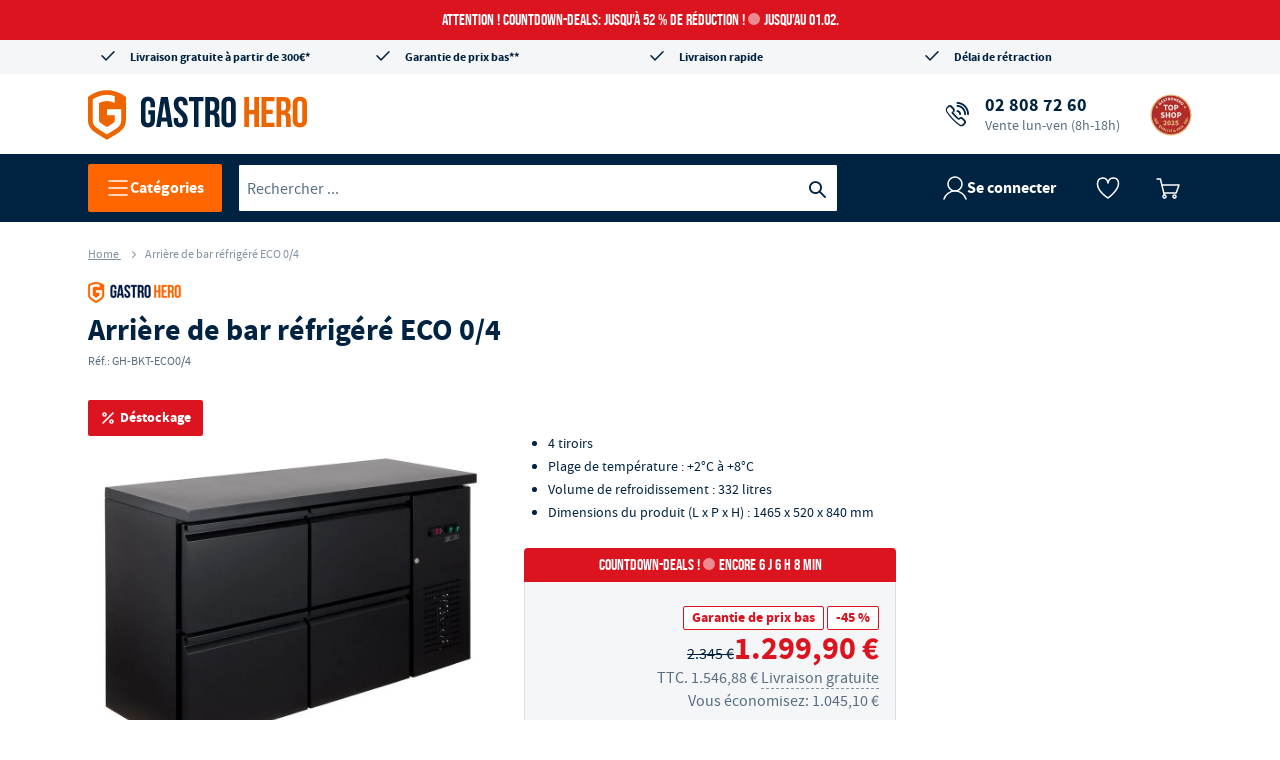

--- FILE ---
content_type: text/css; charset=UTF-8
request_url: https://fr.gastro-hero.be/dist/styles/6170.d15d9bfc.css
body_size: -130
content:
.alternative-avaliable-product{border-color:currentcolor #d9dee3 #d9dee3;border-top:1px solid #d9dee3;margin-top:16px;padding-top:16px}.alternative-avaliable-product .image-box{align-items:center;display:flex;justify-content:center;padding:0}.alternative-avaliable-product .image-box>img{max-height:48px;max-width:48px}.alternative-avaliable-product .content{line-height:16px}.alternative-avaliable-product .content__info-header{color:#007cad;padding-top:8px}.alternative-avaliable-product .content__title{font-size:14px;font-weight:700}@media (max-width:767px){.alternative-avaliable-product{margin-right:0}}

/*# sourceMappingURL=6170.d15d9bfc.css.map*/

--- FILE ---
content_type: application/javascript; charset=UTF-8
request_url: https://fr.gastro-hero.be/dist/chunks/2461.69c25b06.js
body_size: 121
content:
"use strict";(self.webpackChunkvue_storefront=self.webpackChunkvue_storefront||[]).push([[2461],{42461:function(m,a,n){n.r(a),n.d(a,{default:function(){return p}});var t=function(){var e=this,s=e._self._c,g=e._self._setupProxy;return s("div",{staticClass:"energy-class-explanation-sidebar"},[s("div",{staticClass:"energy-class-explanation-sidebar__top-section"},[s("div",{staticClass:"energy-class-explanation-sidebar__headline"},[e._v(e._s(e.$t("energy_class_explanation_headline")))]),e._v(" "),s("gh-button",{attrs:{"icon-name":"close",name:"ghost","is-icon-only":!0},on:{click:e.closeMenu}})],1),e._v(" "),s("cms-block",{attrs:{identifier:"energy_class_explanation_sidebar_vue"}})],1)},l=[],r=n(70538),o=n(60065),i=n(31891),c=(0,r.defineComponent)({name:"EnergyClassExplanationSidebar",components:{GhButton:i.eX,CmsBlock:o.default},methods:{closeMenu(){this.$store.commit("ui/setEnergyClassExplanationSidebar",!1)}}}),d=c,u=n(51900),v=(0,u.Z)(d,t,l,!1,null,null,null),p=v.exports}}]);

//# sourceMappingURL=2461.69c25b06.js.map

--- FILE ---
content_type: application/javascript; charset=UTF-8
request_url: https://fr.gastro-hero.be/dist/chunks/7584.870677e5.js
body_size: 392
content:
"use strict";(self.webpackChunkvue_storefront=self.webpackChunkvue_storefront||[]).push([[7584],{37584:function(_,a,n){n.r(a),n.d(a,{default:function(){return g}});var c=function(){var t=this,e=t._self._c,i=t._self._setupProxy;return e("div")},h=[],f=n(70538),d=(o,t,e)=>new Promise((i,l)=>{var y=s=>{try{r(e.next(s))}catch(u){l(u)}},Q=s=>{try{r(e.throw(s))}catch(u){l(u)}},r=s=>s.done?i(s.value):Promise.resolve(s.value).then(y,Q);r((e=e.apply(o,t)).next())}),m=(0,f.defineComponent)({name:"PreloadQuote",mounted(){return d(this,null,function*(){if(this.isValidQuoteRequest()){this.openLoadingNotification();const{id:o,hash:t}=this.$route.params,e=yield this.$store.dispatch("gastro-quote/customerstatus",{id:o,hash:t}),i=e==null?void 0:e.jwt;i&&(yield this.fetchAndForwardToQuote(o,i)),this.closeLoadingNotification()}})},methods:{isValidQuoteRequest(){var o,t;const e=/(\/qquoteadv\/index\/gotoquote\/id\/)(\d+)(\/hash\/)(\b([a-f0-9]{40})\b)/g;return!!((t=(o=this.$route)==null?void 0:o.redirectedFrom)!=null&&t.match(e))},openLoadingNotification(){this.$bus.$emit("modal-show","modal-quote-process"),this.$bus.$emit("notification-progress-start",this.$t("Loading Quote"))},closeLoadingNotification(){this.$bus.$emit("modal-hide","modal-quote-process"),this.$bus.$emit("notification-progress-stop")},fetchAndForwardToQuote(o,t){return d(this,null,function*(){this.$store.commit("user/user/TOKEN_CHANGED",{newToken:t}),yield this.$store.dispatch("user/me",{refresh:!0,useCache:!1}),yield this.$store.dispatch("gastro-quote/fetch",{token:this.$store.state.user.token}),this.$router.replace({name:"quote-view",params:{id:o}})})}}}),v=m,p=n(51900),$=(0,p.Z)(v,c,h,!1,null,null,null),g=$.exports}}]);

//# sourceMappingURL=7584.870677e5.js.map

--- FILE ---
content_type: application/javascript; charset=UTF-8
request_url: https://fr.gastro-hero.be/dist/chunks/gh-lang-fr-BE-json.9cb47445.js
body_size: 25160
content:
"use strict";(self.webpackChunkvue_storefront=self.webpackChunkvue_storefront||[]).push([[6931],{27907:function(e){e.exports=JSON.parse(`{" and ":" et ","*after purchase you have the possibility to create a customer account":"Apr\xE8s l'achat vous avez la possibilit\xE9 de cr\xE9er un compte client","/contact":"/Contact","/faqs":"/faq","/free-delivery-within-germany":"/aide-service/vkf_vorteile","/help-service":"/aide-service","/privacy-policy":"/Protection-des-donn\xE9es","/return-policy":"/aide-service/service-de-reprise","/Shipping":"/Conditions-de-livraison","/terms-and-conditions":"/Conditions-g\xE9n\xE9rales","14 days return policy":"Droit de Retour de 14 jours","14 days return service":"14 jours de service de retour","8 or more characters required":"Votre mot de passe doit contenir au minimum 8 caract\xE8res",">> to the Form":">> Acc\xE8s au formulaire","a chat":"sur le chat","a contact page":"la page de contact","Ablasshahn":"Robinet de vidange","Abnehmbarerstab":"Pied mixeur amovible","About us":"\xC0 propos","accepted_payment_methods":"Mode de paiement accept\xE9","Account information":"Informations sur le compte","Account management":"Gestion de compte","Account overview":"Aper\xE7u du compte","account_holder":"Titulaire du compte","Accounting":"Comptabilit\xE9","Add":"Ajouter","Addresses and payment method":"Donn\xE9es d'adresse et mode de paiement","Add a discount code":"Ajouter un code de r\xE9duction","Add additional phone":"Ajouter un t\xE9l\xE9phone suppl\xE9mentaire","Add address supplement":"Ajouter un compl\xE9ment d'adresse","Add discount code":"Appliquer","Add to cart":"Ajouter au panier","Add to compare":"Ajouter au comparateur","Add to favorite":"Ajouter \xE0 vos favoris","Add to note":"Ajouter \xE0 la liste de favoris","Add to wishlist":"Ajouter \xE0 la liste de favoris","Additional address":"Compl\xE9ment d'adresse","Additional Address":"Compl\xE9ment d'adresse","Additional Address (optional)":"Compl\xE9ment d'adresse (facultatif)","Additional Addresses":"Entr\xE9es d'adresse suppl\xE9mentaires","Additional information":"Informations compl\xE9mentaires","Additional Information":"Informations compl\xE9mentaires","Additional informations":"Informations compl\xE9mentaires","Additional Phone":"T\xE9l\xE9phone suppl\xE9mentaire","Additional products":"Cet ensemble comprend","Additional Reclamation":"une autre r\xE9clamation","Address":"Adresse","Addresses":"Coordonn\xE9es","Advice by live chat":"Chat en ligne","Aggregatbauart":"Type d'unit\xE9","Aggregatsposition":"Position du groupe","All":"Toutes","Allow notification about the order":"Activer les notifications \xE0 propos de cette commande","Already customer?":"D\xE9j\xE0 client ?","Amount":"Quantit\xE9","and":"et","Anschluss":"Alimentation","Anzahlbackkammern":"Nombre de chambres","Anzahlborde":"Nombre de niveaux","Anzahleinschuebe":"Nombre d'emplacements","Anzahlfaesser":"Nombre de f\xFBts","Anzahlgnbehaelter":"Nombre de bacs GN","Anzahlkochstellen":"Nombre de surfaces de cuisson","Anzahlpizzen":"Nombre de pizzas par cuisson","Anzahlschubladen":"Nombre de tiroirs","Anzahltueren":"Nombre de portes","Anzahlwaermeplatten":"Nombre de plaques chauffantes","Apply filter":"Appliquer le filtre","Are you sure you would like to remove this item from the shopping cart?":"Etes-vous s\xFBr de vouloir supprimer cet objet de votre panier ?","Armaturentyp":"Type de robinetteries","Articles":"\xE9l\xE9ments","Artikelform":"Forme de l'article","As soon as your order leaves our warehouse, you will receive an e-mail notification from us.":"D\xE8s que votre commande quitte notre entrep\xF4t, vous recevrez un e-mail de notre part.","At top prices!":"\xE0 prix imbattable","Attached Files:":"fichiers joints","Aufsatzbreite":"Largeur du plan de travail","Aussenmaterial":"Mat\xE9riau ext\xE9rieur","Author":"Auteur","Authorization in progress ...":"Authentification en cours ...","Availability":"Disponibilit\xE9","Available again from":"Produit disponible \xE0 partir du","b2b_disclaimer":"Commer\xE7ants conform\xE9ment \xE0 l\u2019article 14 du code civil allemand (y compris les institutions religieuses et sociales, les associations et les autorit\xE9s).","b2b_label":"Prix \u200B\u200BB2B allemand - Exceptionnel","Back":"Retour","Back to 'My Quotes'":"Retour \xE0 'Mes citations'","Back to login":"Retour au login","Back to overview":"Retour \xE0 l'aper\xE7u","Bainmariebecken":"Cuve","bank":"Banque","bankpayment_info_international":"Pour les virements \xE0 l'international, compl\xE9tez aussi les informations suivantes:","bankpayment_info_title":"Veuillez transf\xE9rer l'argent sur le compte bancaire suivant:","Bauart":"Construction","Bauhoehe":"Hauteur de construction","Bautiefe":"Profondeur de construction","Beckenvolumen":"Volume de la cuve (l)","Become GastroHero customer":"Devenir client GastroHero","Befuellung":"Remplissage","Behaelteranzahl":"Nombre de conteneurs","Bekleidungsfarbe":"Couleur du rev\xEAtement","Bekleidungsgroesse":"Taille de v\xEAtements","Bekleidungsstueck":"V\xEAtement","Beladungstyp":"Type de chargement","Beleuchtung":"\xC9clairage","Bestecklaenge":"Longueur du couvert","Besteckserie":"S\xE9rie de couvert","Bestseller":"Produits les plus vendus","Betriebsart":"Type de fonctionnement","Better and quicker support":"Un soutien meilleur et plus rapide","bic":"BIC","Billing address":"Adresse de facturation","Bordtragkraft":"Capacit\xE9 par plateau","Brand":"Marque","Breite":"Largeur","browse our catalog":"parcourez notre catologue","Browse shop...":"Rechercher ...","Brueheinheiten":"Intervalles pour bouillir du caf\xE9","Buffetserie":"S\xE9rie de buffets","BusinessCustomer":"Client professionnel","Buy {qty} for {price} each":"Achetez-en {qty} \xE0 {price}  pi\xE8ce","Buy {quantity} with":"Achetez-en {quantity} et profitez d'une remise de","Buy Now":"Acheter maintenant","buy_now_shipping_soon":"Produit en stock ! Livr\xE9 en quelques jours","By clicking on 'Register now' you confirm our general terms and conditions and privacy policy":"En cliquant sur 'Cr\xE9er un compte', vous acceptez nos conditions g\xE9n\xE9rales et notre politique de protection des donn\xE9es","By clicking on \\\\'Submit\\\\' you confirm our ":"En cliquant sur \\\\'Envoyer\\\\', vous confirmez nos ","By clicking on \\\\Submit\\\\ you confirm our terms and conditions and privacy policy.":"En cliquant sur \\\\Envoyer\\\\, vous confirmez nos CGV et notre charte de confidentialit\xE9.","CampaignProductLabel":"D\xE9stockage","Cancel":"Annuler","Undo":"Annuler","Removed":"supprim\xE9","Cancel discount code":"Annuler le bon de r\xE9duction","Canceled":"Annul\xE9","Cannot save a new password.":"Impossible d'enregistrer un nouveau mot de passe","cart-totals":{"included-taxes":"TVA\u202Fincluse\u202F:","minimum-order-value":"Diff\xE9rence du montant minimal","shipping-costs":"Frais d'exp\xE9dition","subtotal-excluding-taxes":"Montant interm\xE9diaire (hors\u202FTVA)","subtotal-including-taxes":"Montant interm\xE9diaire (TVA\u202Fincl.)","tax":"TVA","total-excluding-taxes":"Montant total (hors\u202FTVA)","total-including-taxes":"Montant total (TVA\u202Fincl.)"},"cartItemInfo":"Un maximum de 30 articles peut \xEAtre affich\xE9 ici. Pour afficher l'int\xE9gralit\xE9 de votre panier, veuillez cliquer sur {cart}","Categories":"Cat\xE9gories","Categories Overview":"Toutes les cat\xE9gories","Catering":"Mat\xE9riel","Catering supplies at top prices!":"Mat\xE9riel CHR \xE0 prix imbattable","Catering supplies shop":"Mat\xE9riel restauration en ligne","cc_cvc_hint":"Les chiffres au dos de votre carte de cr\xE9dit","cc_name":"Nom du titulaire de la carte *","Change Invoice Address":"Changer l'adresse de facturation","Change my password":"Changer mon mot de passe","Change password":"Changer le mot de passe","Change Product":"Changer le produit","Change Shipping Address":"Changer l'adresse de livraison","Change your search term":"Changez votre terme de recherche","chat":"Chat","Check for completeness & correctness":"Contr\xF4le de l\u2019int\xE9gralit\xE9 et de l\u2019exactitude","Check for integrity":"Contr\xF4le de l\u2019int\xE9grit\xE9","Check, change or order your watchlist":"V\xE9rifiez, modifiez ou commandez votre liste de surveillance","checkout_meta_title":"Commander - Boutique en ligne Gastro-Hero","Choose files":"S\xE9lectionnez les fichiers","Choose your country":"S\xE9lectionnez votre pays","City":"Ville","City *":"Ville *","City must have at least 2 letters.":"Le nom de Ville doit contenir au moins 2 lettres.","Claim / Technical defect":"R\xE9clamation / d\xE9faut technique","Click":"Cliquez","Close":"Fermer","Cms Page Sync":"Page CMS synchronis\xE9e","color_filter":"Couleur","Comment":"Texte","Commercial register no.":"Num\xE9ro RCS","Company":"Soci\xE9t\xE9","Company Name":"Nom de l'entreprise","Company name":"Nom de la soci\xE9t\xE9","Company name *":"Nom de l'entreprise  *","Compare":"Ajouter au comparateur","Compare products":"Comparer les produits","Complete":"Termin\xE9","Confirm and CheckOut":"Confirmer et aller \xE0 la caisse","Confirm Password":"Confirmer le mot de passe","Confirm your order":"Confirmer votre commande","Connection / installation was carried out by":"Le raccordement / la mise en service a \xE9t\xE9 r\xE9alis\xE9e par","Connection by electrician":"Raccordement par un \xE9lectricien","Connection by gas technician":"Raccordement par un technicien en gaz","Connection by water installer":"Raccordement par un technicien de syst\xE8mes de lavage","Connection was made by":"Le raccordement / la mise en service ont \xE9t\xE9 effectu\xE9s par","Consultation and Order Long":"Vente lun-ven (8h-18h)","Consultation and Order Short":"lun-ven (8h-18h)","Contact information":"Informations de contact","Contact Options":"Options de contact","Contact path":"/Contact","Contact us":"Contactez-nous","Contact Us":"Contactez-nous","Contact Us!":"Contactez-nous !","Continue":"Continuer","Continue as guest":"Continuer comme invit\xE9","Continue as new customer":"Cr\xE9er un compte","Continue shopping":"Continuez vos achats","Continue to payment":"Continuer vers le paiement","Continue to shipping":"Continuer vos achats","contact-informations":"Pas tout \xE0 fait s\xFBr ? Contacter les experts maintenant","continue_button":"Continuer","Conversation Partner":"Interlocuteur","Copy address data from shipping":"Copier les donn\xE9es de l'adresse d'exp\xE9dition","corona_product_slider_title":"Actuellement tr\xE8s demand\xE9","Corresponds to the billing address":"Livraison \xE0 l\u2019adresse de facturation","Could not upload the file: {fileName}":"Impossible de t\xE9l\xE9charger le fichier: {fileName}","Country":"Pays","Country *":"Pays *","Coupon code {code} is not valid.":"Le code de r\xE9duction {code} n'est pas valide.","Coupon code {code} was applied.":"Le coupon de r\xE9duction {code} a \xE9t\xE9 appliqu\xE9.","covered (packaging is intact)":"couvert (emballage intact)","Create a customer account now and get:":"Cr\xE9er un compte client maintenant et profitez-en :","Create a customer account quickly and easily to enjoy all the benefits of GastroHero.":"Veuillez cr\xE9er un compte client pour profiter de tous les avantages offerts par GastroHero.","Create a new account":"Cr\xE9er un compte","Create an appointment now":"Prenez rendez-vous maintenant","Create customer account":"Cr\xE9er un compte client","Create customer account and enjoy many benefits":"Cr\xE9ez un compte client et profitez de nombreux avantages:","Create customer account now":"Cr\xE9er un compte maintenant","Create reclamation":"Nouvelle r\xE9clamation","Create return":"Nouveau retour","Create Wishlist":"Cr\xE9er une liste de favoris","Created At":"Cr\xE9\xE9 sur","Credit institution":"Institut de cr\xE9dit","creditcard_number":"Num\xE9ro de carte bancaire *","creditcard_type":"Type de carte de cr\xE9dit *","creditcard_verification_number":"Num\xE9ro de v\xE9rification (CVV/CVC) *","Creditmemos":"Cr\xE9dits","Current password":"Mot de passe actuel","Current password does not match the customer":"Mot de passe actuel non valide","Currently extended by 1 - 2 working days":"Actuellement prolong\xE9s de 1 \u2013 2 jours ouvr\xE9s","Custom Cms Page":"Page CMS personnalis\xE9e","Customer":"Client","Customer account":"Compte utilisateur","Customer account created successfully":"Compte client cr\xE9\xE9 avec succ\xE8s","Customer himself":"Le client lui-m\xEAme","customer reviews":"commentaires de client","Customer reviews":"Commentaires client","Customer reviews ({count})":"Commentaires client ({count})","Customer service":"Service client","Customer-Id:":"num\xE9ro de client :","customer_account_advantages_discount":"Des r\xE9ductions et des promotions exceptionnelles","customer_account_advantages_head":"Sauvegardez d\xE8s maintenant les d\xE9tails de vos envois et de vos livraisons dans un compte client et profitez de nombreux avantages.","customer_account_advantages_orderoverview":"Aper\xE7u et suivi des commandes","customer_account_advantages_save_time":"Sortir plus vite et gagner du temps lors du prochain achat","Customers also bought":"Les clients ont \xE9galement achet\xE9","Customize filters":"Modifier le filtre","Customizing Addresses for Invoices and Deliveries":"Personnalisation des adresses de facturation et de livraison","data protection":"protection des donn\xE9es","Datasheet":"Fiche technique","Date":"Date","Date / Time":"Date / Heure","Date and time":"Date et heure","Date de naissance (only for sole proprietor)":"Date de naissance (seulement pourseul et unique propri\xE9taire)","Date of first usage":"Date de mise en service","date_of_birth":"Date de naissance","Deckelart":"Type de couvercle","Deckeloberflaeche":"Surface du couvercle","Default Addresses":"Adresses par d\xE9faut","Default Billing Address":"Adresse de facturation par d\xE9faut","Default Shipping Address":"Adresse de livraison par d\xE9faut","Dekor":"Motif","Delete Address":"Effacer l'adresse","Delete all":"Supprimer tout","Deliverer":"Livreur","Delivery":"Livraison","Delivery address":"Adresse de livraison","Delivery date":"Date de livraison","Delivery is insured at no extra cost.":"La livraison est assur\xE9e sans frais suppl\xE9mentaires.","Delivery from":"Livraison \xE0 partir de","Delivery time":"D\xE9lai de livraison ","Delivery time: ca. {deliverytime}":"D\xE9lai de livraison : env. {deliverytime}","Delivery to the curb":"Livraison jusqu\u2019\xE0 la bordure du trottoir","Delivery until":"Date de livraison estim\xE9e","delivery_date_info_text":"Date de livraison estim\xE9e sans tenir compte des jours f\xE9ri\xE9s.","Departments":"D\xE9partements","Description":"Description du produit","Description of damage":"Description du dommage","Description_singleword":"Description","Detailed description of the defect":"Description d\xE9taill\xE9e de la d\xE9faillance","Detailed information about the delivery":"Informations d\xE9taill\xE9es concernant la livraison","Dimensions":"Dimensions","Discount":"R\xE9duction","Discount code":"Code de r\xE9duction","Discount codes":"Codes de r\xE9duction","discount each":"par produit","Discounts and Promotions":"Remises et promotions","Document":"Document","Document Id":"Num\xE9ro de document","Don't hesitate and":"N'h\xE9sitez pas et ","Download":"T\xE9l\xE9charger","Downloads for product":"T\xE9l\xE9chargements produit","Drehzahleinstellungen":"R\xE9glage de vitesse","Durchmesserschneidmesser":"Diam\xE8tre du couteau","Durchmesserschuesseln":"Bols de diam\xE8tre","Durchmesserteig":"Diam\xE8tre de p\xE2te jusqu'\xE0","E-mail":"Adresse e-mail","E-mail address":"Adresse e-mail","E-Mail Address":"Adresse e-mail","E-mail address *":"Adresse e-mail *","E-mail us at <b>demo@vuestorefront.io</b> with any questions, suggestions how we could improve products or shopping experience":"Envoyez-nous un mail \xE0 <b>demo@vuestorefront.io</b> si vous avez la moindre question ou suggestion sur la fa\xE7on d'am\xE9liorer nos produits ou notre exp\xE9rience d'achat","E-mail will be sent":"Un e-mail sera envoy\xE9","E.g.":"Par example","Edit":"Editer","Edit Address":"\xC9diter l'adresse","Edit newsletter preferences":"Modifier les pr\xE9f\xE9rences de la newsletter","Edit payment":"Editer le paiement","Edit personal details":"Modifier les d\xE9tails personnels","Edit profile":"Editer mon profil","Edit shipping":"Modifier les options de livraison","Edit user account":"Modifier le compte utilisateur","Edit your profile":"Editer mon profil","Edit your shipping details":"Editer mes d\xE9tails d'exp\xE9dition","Editing your user data":"Modification de vos donn\xE9es utilisateur","Einlegeboeden":"Etag\xE8res","Einsatzbereich":"Zone d\u2019utilisation","Einschubgroesse":"Dimensions de la fente","Email":"E-mail","Email address":"Adresse e-mail","Email Address":"Adresse mail","Email address *":"Adresse e-mail *","email_already_exists":"Un compte utilisateur avec l\u2019adresse e-mail indiqu\xE9e existe d\xE9j\xE0.","Energy efficiency":"Efficacit\xE9 \xE9nerg\xE9tique","energy_class_explanation_headline":"Le label \xE9nergie est il bon ou mauvais ?","energy_class_explanation_link":"Comment lire un label \xE9nergie ?","English":"Anglais","Enter your email to receive instructions on how to reset your password.":"Saisissez votre adresse e-mail afin de recevoir les instructions n\xE9cessaires \xE0 la r\xE9initialisation de votre mot de passe.","Enthaerter":"Adoucisseur","Erin recommends":"Erin recommende","Error":"Erreur","Error while sending reset password e-mail":"Erreur lors de l'envoi de l'Email de r\xE9initialisation du mot de passe","errors_in_form_message":"Veuillez corriger toutes les erreurs","Estimated Delivery Date":"Date de livraison estim\xE9e","Everything at a glance":"Vue d\u2019ensemble","Everything new":"Toutes les nouvaut\xE9s","excl. VAT.":"hors TVA.","excl. {taxPercentage}% tax":"Prix HT","exclusive VAT.":"hors TVA.","expiration_date":"Date d'expiration *","Express":"Express","Express product":"Produit express","express.Friday":"vendredi","express.Monday":"lundi","express.Saturday":"samedi","express.Sunday":"dimanche","express.Thursday":"jeudi","express.today":"aujourd'hui","express.tomorrow":"demain","express.Tuesday":"mardi","express.Wednesday":"mercredi","Extension developers would like to thank you for placing an order!":"Les d\xE9veloppeurs de l'extension voudraient vous remercier d'avoir pass\xE9 une commande !","FAQs":"FAQ","Fassungsvermoegen":"Capacit\xE9","Fast and easy delivery":"Commandez rapidement en toute simplicit\xE9","Fax":"Fax","Fax Number":"Num\xE9ro de fax","Festwasseranschluss":"Raccordement d'eau fixe","Fettschublade":"Tiroir de r\xE9cup\xE9ration de graisses","File size":"Taille","Filter":"Filtres","Filter to":"Filtrer sur","Filterbauart":"Type de filtre","Filterbautiefe":"Profondeur de construction des filtres","Filtergroesse":"Taille de filtre","Filters":"Filtres","First name":"Pr\xE9nom","First Name":"Pr\xE9nom","First name *":"Pr\xE9nom *","Firstname":"Pr\xE9nom","Fixed connections for gas, water and electricity must be made by a tradesman. For flushing technology and gas technology products, professional installation must have been carried out. Please enclose written proof. Subsequent installation is offered on request.":"Les raccordements fixes dans le domaine du gaz, de l'eau et de l'\xE9lectricit\xE9 doivent \xEAtre \xE9t\xE9 r\xE9alis\xE9s par une entreprise artisanale. Pour les produits de technologie de rin\xE7age et de technologie du gaz, la mise en service doit \xEAtre faite par un technicien qualifi\xE9. Veuillez bien joindre une preuve \xE9crite. Une mise en service est propos\xE9e ou conseill\xE9e sur demande.","Fixed Shipping & Handling price":"Prix fixe d'exp\xE9dition et de manutention","Flaschenanzahl":"La capacit\xE9 de stockage allant jusqu'\xE0","For business customers only":"Uniquement pour clients professionnels","For delivery clearance":"Pour la prise de rendez-vous","For hidden transport damage, please provide detailed time information, detailed information on the goods receipt process and witnesses.":"En cas de dommages non visibles li\xE9s au transport, veuillez fournir des informations d\xE9taill\xE9es sur les d\xE9lais, sur le processus de r\xE9ception des marchandises et sur les t\xE9moins.","For the processing of the transport damage, high-resolution photos of the damage, photos of the complete device, the outer packaging, if necessary the transport packaging and the entire inner packaging are required within 48 hours of delivery. Please upload the corresponding photos at this point.":"Pour le traitement du dommage li\xE9 au transport, sont obligatoirement requises des photos en haute r\xE9solution du dommage, de l\u2019appareil entier, de l\u2019emballage ext\xE9rieur, le cas \xE9ch\xE9ant de l\u2019emballage de transport et de l\u2019emballage int\xE9rieur complet dans un d\xE9lai de 48 heures suivant la livraison. Veuillez charger les photos correspondantes ici.","Forgot the password?":"Mot de passe oubli\xE9 ?","Form Address *":"Titre","Free":"Gratuite","Free delivery":"Livraison gratuite en Suisse","Free delivery in {countryCode}":"Livraison gratuite en {countryCode}","Free delivery within {country}":"Livraison gratuite en {country}","free shipping in DE":"Livraison gratuite en DE","from":"Prix sp\xE9cial","From your user account overview, you can view your most recent transactions and edit your user account data.":"\xC0 partir de la vue d'ensemble de votre compte utilisateur, vous pouvez consulter vos transactions les plus r\xE9centes et modifier les donn\xE9es de votre compte utilisateur.","from {count} {customer reviews}":"\xE0 partir de {count} {customer reviews}","from:":"Prix sp\xE9cial:","Fuellstrich":"Avec rep\xE8re de remplissage","Fuellvolumen":"Volume de remplissage","Fuellvolumeninliter":"Volume de remplissage en litres","Further from":"plus de","Further Products from":"plus de","Garraum":"Espace de cuisson","GastroHero Warranty":"Garantie GastroHero","General agreement":"Accord g\xE9n\xE9ral","Geraeteart":"Type d'appareil","Geraetetyp":"Type d'appareil","German":"Allemand","Germany":"Allemagne","Geschirrart":"Vaisselle","Geschirrserie":"Service de vaisselle","Geschlecht":"Genre","Get inspired":"Soyez inspir\xE9","Get your password here":"Consulter votre mot de passe ici","gh-warranty":{"benefit":"garantie compl\xE9mentaire gratuite","explanation {benefit}":"Notre {benefit} est automatiquement ajout\xE9e \xE0 ce produit. Elle comprend une dur\xE9e de validit\xE9 de 24 mois et de nombreux avantages.","headline":"Garantie compl\xE9mentaire GastroHero","view-advantage":"D\xE9couvrir les avantages"},"GhWarranty":"garantie suppl\xE9mentaire","Give a feedback":"Envoyer un commentaire","Glaeserserie":"S\xE9rie de verres","Glasart":"Type de verre","Gnmass":"Dimensions GN","Gntiefe":"profondeur GN","Go review the order":"V\xE9rifier le contenu de la commande","Go to checkout":"Passer \xE0 la caisse","Go to Facebook":"Aller sur Facebook","Go to Instagram":"Aller sur Instagram","Go to Pinterest":"Aller sur Pinterest","Go to Youtube":"Aller sur Youtube","Grand Total":"Somme Finale","Grand Total (Excl.Tax)":"Total g\xE9n\xE9ral (hors taxes)","Grand Total (Incl.Tax)":"Total g\xE9n\xE9ral (TTC)","Grand Total Incl.Tax":"Total g\xE9n\xE9ral (TTC)","Grand Total VAT":"Total g\xE9n\xE9ral hors taxes","Griffmaterial":"Manche","Grillplattenoberflaeche":"Surface Planchas et plaques \xE0 snacker","Gross price incl. tax:":"Prix TTC:","Grundboden":"\xC9tag\xE8re inf\xE9rieure","Guaranteed shipping on the same day if you order before 2 p.m.":"Exp\xE9dition garantie le jour m\xEAme pour les commandes pass\xE9es avant 14 heures","Haccp-konzept":"HACCP-concept","Haenchenkapazitaet":"Capacit\xE9","Haubenbauart":"Type de hotte","Haubenform":"Forme de la hotte","Heizartkessel":"Type de chauffage","Heizukuehlmoeglichkeit":"Possibilit\xE9 de chauffage et de refroidissement","Hello":"Bonjour","Help":"Aide","Help & Service":"Aide & service","Help section":"Rubrique d\u2019aide","Henkel":"Avec anse","here":"ici","Here you can add or manage your addresses.":"Vous pouvez ajouter ou g\xE9rer des adresses ici.","Here you can find details about your orders.":"Vous trouverez ici des informations d\xE9taill\xE9es concernant vos commandes.","Here you can find details about your orders. If you have any questions, visit our {0}":"Vous trouverez ici des informations d\xE9taill\xE9es concernant vos commandes. Si vous avez des questions, n\u2019h\xE9sitez pas \xE0 consulter notre {0}.","Hints":"Remarque","Home":"Accueil","homePageTitle":"Grossiste CHR cuisine professionnelle | Gastro-Hero France","Hotline for orders and free consulting":"Ligne de commande & service de consultation gratuits","House/Apartment number":"Num\xE9ro d'appartement / maison","House/Apartment number *":"Num\xE9ro d'appartement / maison *","I accept ":"J'accepte ","I accept terms and conditions":"J'accepte les termes et conditions","I agree to":"J'accepte","I am already registred.":"J\u2019ai d\xE9j\xE0 un compte","I have a company and want to receive an invoice for every order":"J'ai une entreprise et je veux re\xE7evoir une facture pour chaque commande","I want to create an account":"Je veux cr\xE9er un compte","I want to create an account'":"Je veux cr\xE9er un compte'","I want to generate an invoice for the company":"Je veux gen\xE9rer une facture pour l'entreprise","I want to receive a newsletter, and agree to its terms":"Je veux recevoir la newsletter, et j'en accepte les termes","I would like to be informed about news, offers and vouchers via e-mail. You can unsubscribe at any time.":"Oui, je souhaite recevoir r\xE9guli\xE8rement des nouvelles, des offres, des bons, des conseils et des informations personnalis\xE9es par e-mail. Il est possible de se d\xE9sinscrire \xE0 tout moment.","I would {like} to be informed about {news}, {offers} and {vouchers} via e-mail. You can unsubscribe at any time.":"Je souhaite \xEAtre tenu(e) au courant des actualit\xE9s, des offres et des bons d\u2019achat par e-mail. Vous pouvez vous d\xE9sinscrire \xE0 tout moment","I would {like} to be informed about {news}, {offers}, {vouchers} and {tips} via e-mail. More information is available under {privacyPolicy}. Unsubscribing is possible at any time.":"Oui, je souhaite recevoir r\xE9guli\xE8rement {news}, {offers}, {vouchers}, {tips} et des informations personnalis\xE9es par courrier \xE9lectronique. De plus amples informations sont disponibles dans la rubrique {privacyPolicy}. Vous pouvez vous d\xE9sabonner \xE0 tout moment.","iban":"IBAN","If something is not what it should be":"Si quelque chose ne convient pas ou n\u2019est pas normal","If the goods are damaged":"En cas de marchandises endommag\xE9es","If we find an account under {email} , you will receive an e-mail with a link that will allow you to reset your password.":"S'il y a un compte associ\xE9 \xE0 l'adresse {email}, vous recevrez un email avec un lien qui vous permettra de r\xE9initialiser votre mot de passe.","If we find an account under {email}, you will receive an e-mail with a link that will allow you to reset your password.":"Si nous trouvons un compte avec l'adresse {email}, vous recevrez un courriel avec un lien pour r\xE9initialiser votre mot de passe.","If you do not remember anymore":"Si vous ne vous souvenez plus","If you have a discount code, please enter it here.":"Si vous avez un code de r\xE9duction, veuillez le saisir ici.","If you have more than one product, you can also enter a comma separated list here":"Si vous avez plus d'un produit, vous pouvez \xE9galement entrer une liste s\xE9par\xE9e par des virgules ici","If you need an assistance you can drop us a line on":"Si vous avez besoin d'aide, vous pouvez nous laisser un message","if you place your order within {countdownToNextTimeframe}.":"si vous commandez dans les prochaines {countdownToNextTimeframe}.","Image upload":"Charger la photo","Image Upload":"Charger une photo","image_hover_text":"Pour agrandir l'image, passez la souris dessus.","in":"en","In a few steps to more benefits!":"Plus d'avantages en quelques \xE9tapes !","incl. VAT.":"TTC.","Induktionsgeeignet":"Compatible avec induction","Information about the technical defect":"Informations \xE0 propos du d\xE9faut technique","Information about the transport damage":"Informations \xE0 propos du dommage li\xE9 au transport","Insured shipping:":"Exp\xE9dition assur\xE9e:","Invalid e-mail address specified.":"Adresse e-mail sp\xE9cifi\xE9e non valide.","Invalid quantity":"quantit\xE9 invalide","Invalid subscription confirmation code.":"Code de confirmation d'inscription invalide.","Invalid subscription ID.":"Identifiant d'inscription invalide.","Invoiced":"Calcul\xE9","Invoices":"Factures","Is the defect visible?":"Le d\xE9faut est-il visible ?","It is about":"Objet","Italian":"Italien","Italy":"Italie","Item Details":"D\xE9tails du produit","Item details and comments":"D\xE9tails de l'article et commentaires","Item name":"Nom du produit","Item number":"R\xE9f.","In stock!":"En stock !","In stock":"En stock","items":"\xE9l\xE9ments","Items ordered":"Produits command\xE9s","Kaffeemaschinenart":"Types de machines \xE0 caf\xE9","Kaffeespezialitaeten":"Sp\xE9cialit\xE9s de caf\xE9","Kannendeckel":"Couvercle du pot","Kannenhoehe":"Hateur pots et mouleurs en cm","Kapazitaet":"Capacit\xE9","Kessel":"Cuve","Kesseldurchmesser":"Diam\xE8tre de la marmite","Kesselkapazitaet":"Capacit\xE9","Kesseltiefe":"Profondeur de la marmite","Kesselvolumen":"Capacit\xE9 (l)","Kidswear":"Enfant","Kippfunktion":"Fonction de basculement","Klingenlaenge":"Longueur de la lame","Kochart":"Cuisson","Kochfelddurchmesser":"Diam\xE8tre de la surface de cuisson","Kochgeschirrform":"Forme de batterie de cuisine","Kochserie":"Gamme de cuisine","Korbabmessungen":"Dimensions du casier","Korbmasse":"Dimensions du panier","Kuehlart":"Type de r\xE9frig\xE9ration","Kuehlbereich":"Type de r\xE9frig\xE9ration","Kuehlplattenbreite":"Largeur de la plaque froide","Kuehlung":"R\xE9frig\xE9ration","Kuehlzellenbreite":"Largeur en mm","Kuehlzellenhoehe":"Hauteur en mm","Language":"Langue","Last name":"Nom","Last Name":"Nom","Last name *":"Nom *","Last orders":"Derni\xE8res commandes","Last sold today at {lastPurchase}":"Produit r\xE9cemment vendu \xE0 {lastPurchase}","Last sold {textTime} today at {lastPurchase}":"Produit de la cat\xE9gorie {textTime} r\xE9cemment vendu \xE0 {lastPurchase}","Laugenpumpe":"Pompe de vidange","Legal notice":"Mentions l\xE9gales","Leistungsstufen":"Niveaux de puissance","less":"Moins...","Less...":"Moins...","like":"souhaite","List of all current offers":"Liste de toutes les offres actuelles","Load more":"Charger plus","Log in":"Se connecter","Log in to your account":"Se connecter","Login":"Se connecter","Login and continue":"Se connecter et poursuivre","Login to your account":"Connectez-vous \xE0 votre compte","login to your account":"connectez-vous","login_short":"Se connecter","Logout":"Se d\xE9connecter","Luefterrad":"Roue de ventilateur","Magazine":"Magazine","Manage your mail subscriptions easily and decide which information you want to recieve.":"Ici, vous pouvez tout simplement choisir quelles informations vous souhaitez recevoir de notre part.","Manage your reclamations":"G\xE9rez vos r\xE9clamations","Manage your returns":"G\xE9rez vos retours","Manage your settings for our newsletters":"G\xE9rer vos param\xE8tres pour nos newsletters","Manufacturer":"Fabricant","Manufacturer-Id":"Num\xE9ro de fabricant","Mass":"Mesure","Masseschuesseln":"Dimensions coupes & bols (bord sup\xE9rieur) en cm","Material":"Mat\xE9riel","Materialstaerke":"\xC9paisseur de mat\xE9riau","Max. available return quantity:":"Quantit\xE9 maximale de retour disponible:","max_field_length_hint":"{number} caract\xE8res maximum possibles","Maxfleischgewicht":"Poids maximal de la viande","Maxfleischhoehe":"Hauteur maximale de viande","Maximum file quantity reached":"Nombre maximal de fichiers atteint","Maximum of 5 Files:":"5 fichiers au maximum","Men's fashion":"Mode homme","Messerart":"Type de couteaux","min_sale_quantity_notice":"V\xE9rifiez la quantit\xE9 minimale d'achat de","Mobile Phone":"Num\xE9ro de portable","Model number":"Num\xE9ro de mod\xE8le","Moebelfarbe":"Couleur des meubles","mollie_twint_redirect_notice":"Vous allez \xEAtre redirig\xE9 vers le site TWINT.","Montageart":"Type de montage","Montageform":"Type de montage","more":"Plus...","More than 5 files selected":"Plus de 5 fichiers s\xE9lectionn\xE9s","More than {soldProducts} sold {textSold}!":"Plus de {soldProducts} produits de la cat\xE9gorie vendus!","More than {soldProducts} sold!":"Plus de {soldProducts} produits vendus!","More...":"Plus...","Most popular in":"Produits similaires de","Motorisierung":"Moteur","Mr":"Monsieur","Mrs":"Mme","My account":"Mon compte","My Account":"Mon compte","My Account Information":"Mes informations de compte","My addresses":"Mes adresses","My loyalty card":"Ma carte de fid\xE9lit\xE9","My newsletter":"Ma newsletter","My offers":"Mes offres","My order":"D\xE9tails de la commande","My order reclamation":"Commandes pour r\xE9clamation","My orders":"Mes commandes","My orders reclamations":"Aper\xE7u des r\xE9clamations","My orders returns":"Aper\xE7u des retours","My product reviews":"Mes \xE9valuations de produits","My profile":"Mon profil","My reclamations":"Mes r\xE9clamations","My returns":"Mes retours","My shipping details":"Mes d\xE9tails d'exp\xE9dition","My wishlist":"Ma liste de favoris","Name":"Nom","Name must have at least 2 letters.":"Le nom doit contenir au moins 2 lettres.","New Address":"Nouvelle adresse","New at GastroHero?":"Nouveau client ?","New Luma Yoga Collection":"Nouvelle collection Luma Yoga","New password":"Nouveau mot de passe","New password confirmation":"Confirmer le nouveau mot de passe","New password field cannot be empty.":"Le nouveau champ du mot de passe ne peut pas \xEAtre vide","news":"nouvelles","Newsletter":"Newsletter","Next step is loading...":"Chargement en cours de l'\xE9tape suivante...","Nice to see you!":"merci pour votre visite !","No":"Non","No e-mail provided":"Aucun e-mail n'a \xE9t\xE9 envoy\xE9","No orders yet":"Aucune commande","No product reviews added":"Il n'y a pas encore de commentaires sur ce produit","No products found!":"Aucun produit trouv\xE9 !","No results were found.":"Aucun r\xE9sultat n'a \xE9t\xE9 trouv\xE9.","No.":"Nr .","no_tracking_information":"Cette commande n\u2019a pas encore \xE9t\xE9 exp\xE9di\xE9e. D\xE8s son envoi, vous pourrez consulter ici le statut de l\u2019exp\xE9dition. Veuillez revenir consulter cette page plus tard.","Not a customer yet?":"Vous n'\xEAtes pas encore client?","Not available":"Pas disponible","Note":"Aide","Nutzungsbereich":"Zone d'utilisation","of":"sur un total de","Ofen":"Four","Offer":"Offres","offers":"offres","Offers":"Offres","Offers specially put together for you. {0} to find out more.":"Vous trouverez ici vos offres personnelles. {0}, afin d\u2019en savoir plus.","Ok":"OK","Only image, video, audio and PDF files are allowed. The max. file size of videos is 50 MB, for all other files 10 MB.":"Seuls les fichiers image, vid\xE9o, audio et PDF sont autoris\xE9s. La taille de fichier maximale pour les fichiers vid\xE9o est de 50 MB, pour tous les autres fichiers de 10 MB.","Only one product in stock":"Un seul produit en stock","open (packaging is damaged)":"ouvert (emballage endommag\xE9)","Open menu":"Ouvrir le menu","Open microcart":"Ouvrir le panier","Open my account":"Ouvrir mon compte","Open search panel":"Ouvrir le panneau de recherche","Open wishlist":"Ouvrir la liste de favoris","optional":"facultatif","or":"ou","or write to us through":"ou \xE9crivez-nous via","Order":"Commande","Order #":"Commande #","Order confirmation":"Confirmation de la commande","Order Confirmations":"Confirmations de commande","Order Date":"Date de commande","Order Documents":"Commander des documents","Order ID":"ID de la commande","Order informations":"Informations sur la commande","Order Number":"Num\xE9ro de commande","Order process with very secure 256 Bit SSL encryption":"Processus de commande avec cryptage SSL 256 Bit tr\xE8s s\xE9curis\xE9","Order quicker and save time":"Commander plus rapidement et gagner du temps","Order Status":"Commande","Order Summary":"V\xE9rification de la commande","order-history-list":{"empty-banner":{"description":"Vous n\u2019avez pass\xE9 aucune commande pendant la p\xE9riode s\xE9lectionn\xE9e.","gh-button":"Continuez vos achats"},"filter":{"all-option":"Toutes","description":"Choisir la p\xE9riode"}},"order-history-shipment":{"more-articles":"Autres articles"},"order-history-shipment-status":{"completed":{"delivery-completed":"Livraison livr\xE9e le","estimated-delivery-date":"Pr\xE9visionnelle","shiptrack-status":{"accesspoint":"Arriv\xE9 au bureau de poste/au relais colis et pr\xEAt \xE0 \xEAtre retir\xE9.","at_neighbor":"Livr\xE9 \xE0 un voisin","data_transmitted":"Les donn\xE9es ont \xE9t\xE9 communiqu\xE9es \xE0 l\u2019entreprise de transport","delay":"Retard\xE9","delivered":"Livr\xE9","deny":"Prise en charge refus\xE9e","fault":"Un probl\xE8me est survenu","out_for_delivery":"Envoi en cours d'acheminement vers le destinataire","pick_up":"L'envoi a \xE9t\xE9 retir\xE9 chez l'exp\xE9diteur","po_box_deposit":"D\xE9pos\xE9 dans la bo\xEEte aux lettres","storage_location":"D\xE9pos\xE9 au lieu de livraison convenu","transit":"En livraison"},"with-shiptrack":{"gh-button":"Suivre le colis"},"without-shiptrack":{"gh-alert-box":"Il n\u2019est actuellement pas possible de suivre cette exp\xE9dition car le fournisseur ne prend pas en charge les liens destin\xE9s au suivi des exp\xE9ditions."}},"static":{"cancelled":{"title":"Annul\xE9e"},"other":{"gh-alert-box":"Le syst\xE8me a rencontr\xE9 une erreur. Veuillez contacter notre service client.","title":"Erreur inattendue"},"pending":{"bank":{"title":"Coordonn\xE9es bancaires","tooltip":{"account-holder":"Titulaire du compte:","bic":"BIC:","iban":"IBAN:"}},"description":"Paiement anticip\xE9 s\xE9lectionn\xE9","title":"Non pay\xE9e"},"reimbursed":{"title":"Rembours\xE9e"},"title":"Commande"}},"order-history-tile":{"order":{"date":"Date de la commande:","details":"D\xE9tails de la commande","number":"N\xB0 de commande:"}},"order_help_page_link":"/Service-de-reprise","Ordered":"Ordonn\xE9","Orders":"Commandes","Original Price":"Prix original","Other":"Autre","Other Information":"Autres informations","Our Bundle Price":"Prix du Set Complet","Our Bundle Price:":"Prix du Set Complet:","Our price today":"Notre prix du jour","Overview":"Aper\xE7u","Page":"Page","Participate":"Participer","Password":"Mot de passe","Password *":"Mot de passe *","Password Forgotten":"Mot de passe oubli\xE9","Password must have at least 8 letters.":"Le mot de passe doit comprendre au minimum 8 caract\xE8res.","password_requirements":"Au moins huit caract\xE8res, au moins une lettre et un chiffre.","Passwords must be identical.":"Les mots de passe doivent correspondre.","Payment":"Paiement","Payment method":"M\xE9thode de paiement","Payment methods":"Modes de paiement","payment via PayPal (incl. buyer protection) available for all customers":"Paiement via PayPal (y compris la protection de l'acheteur) disponible pour tous les clients","payment_express_disclaimer":"Avec ce mode de paiement, nous ne pouvons pas garantir l'envoi le plus rapide possible de vos produits Express. Veuillez choisir l'un des modes de paiement suivants : PayPal, carte de cr\xE9dit.","payment_express_disclaimer_extended":"Avec ce mode de paiement, nous ne pouvons pas garantir l'envoi le plus rapide possible de vos produits Express. Veuillez choisir l'un des modes de paiement suivants : PayPal, carte de cr\xE9dit.","payment_information_checkout":"Informations de paiement","payment_method_checkout":"Mode de paiement","payment_methods_not_available":"Vous ne pouvez pas continuer votre commande car aucun mode de paiement n'est disponible.","payment_reference":"N\xB0 de commande","payone_creditcard_3dsecure_notice":"Apr\xE8s avoir finalis\xE9 la commande, vous serez peut-\xEAtre redirig\xE9 vers le site Web de votre banque pour la validation en mode 3D-S\xE9curis\xE9. Veuillez v\xE9rifier si vous \xEAtes activ\xE9 pour la proc\xE9dure 3DS - sinon, veuillez s\xE9lectionner un autre mode de paiement.","mollie_creditcard_3dsecure_notice":"Apr\xE8s avoir finalis\xE9 la commande, vous serez peut-\xEAtre redirig\xE9 vers le site Web de votre banque pour la validation en mode 3D-S\xE9curis\xE9. Veuillez v\xE9rifier si vous \xEAtes activ\xE9 pour la proc\xE9dure 3DS - sinon, veuillez s\xE9lectionner un autre mode de paiement.","paypal_redirect_notice":"Vous allez \xEAtre redirig\xE9 vers le site PayPal.","per page":"par page\\n","Per Page":"par page","Permanent connections in the area of gas, water, electric must have been made by a craft business. For flushing technology and gas technology products, a professional commissioning must be carried out. Please enclose written proof. Upon request, retroactive commissioning is offered.":"Les raccordements fixes dans le domaine du gaz, de l\u2019eau et de l\u2019\xE9lectricit\xE9 doivent \xEAtre r\xE9alis\xE9s par une entreprise sp\xE9cialis\xE9e. En cas de produits de technique de lavage et de gaz, une mise en service professionnelle doit avoir lieu. Veuillez joindre une preuve \xE9crite. Si vous le souhaitez, une mise en service ult\xE9rieure est propos\xE9e.","Personal Details":"D\xE9tails personnels","Personalisierbar":"Personnalisable","Phone":"T\xE9l\xE9phone","Phone Advice":"Service client","Phone Number":"Num\xE9ro de t\xE9l\xE9phone","Phone number may be needed by carrier":"Le num\xE9ro de t\xE9l\xE9phone peut \xEAtre requis par le transporteur","Phone-No. must have at least 4 letters.":"Le num\xE9ro de t\xE9l\xE9phone doit contenir au moins 2 caract\xE8res.","Phone-No. should have a maximum of 20 letters.":" \\"Le num\xE9ro de t\xE9l\xE9phone doit comporter au maximum 20 caract\xE8res.\\"","phone_checkout_registration":"Num\xE9ro de t\xE9l\xE9phone","phone_number_SMS_info":"Indiquer votre num\xE9ro de t\xE9l\xE9phone portable vous permet de choisir une date de livraison flexible ainsi que de suivre l'envoi par SMS.","Picking up refused":"Refus d\u2019acceptation","Piece":"pi\xE8ces","Place the order":"Passer la commande","Placing an order":"Passer une commande","Plattenart":"Type de plateau","Please add at least one rating.":"Veuillez noter au moins un produit.","Please change Your search criteria and try again. If still not finding anything relevant, please visit the Home page and try out some of our bestsellers!":"Veuillez changer vos crit\xE8res de recherche et r\xE9essayer. Si vous ne trouvez toujours rien d'int\xE9ressant, vous pouvez visiter notre page d'accueil et consulter nos meilleures ventes !","Please check if all data are correct":"Veuillez v\xE9rifier si toutes les donn\xE9es sont correctes","Please check the file size and ensure that it is not larger than {size} MB.":"Veuillez v\xE9rifier la taille du fichier et vous assurer qu'elle ne d\xE9passe pas {size} Mo.","Please confirm order you placed when you was offline":"Veuillez confirmer la commande que vous avez pass\xE9 lorsque vous \xE9tiez hors-ligne","Please describe the damage to the product as accurately as possible. This facilitates and accelerates the processing of the facts.":"Veuillez d\xE9crire le dommage du produit le plus pr\xE9cis\xE9ment possible. Cela simplifie et acc\xE9l\xE8re le traitement des faits.","Please enter 2 numbers":"Veuillez saisir 2 chiffres","Please enter 4 numbers":"Veuillez saisir 4 chiffres","Please enter not more than 20.000 letters":"Veuillez ne pas saisir plus de 20 000 lettres.","Please enter valid phone number":"S'il vous plait entrez un num\xE9ro de t\xE9l\xE9phone valide","Please enter your e-mail address to receive a link by e-mail that will allow you to reset your password.":"Veuillez saisir votre email ci-dessous. Nous vous enverrons un lien pour r\xE9initialiser votre mot de passe.","Please fill out all required fields.":"Veuillez remplir tous les champs obligatoires.","Please fill out the forms below and rate the products, which you have bought. We appreciate your opinion.":"Veuillez remplir les champs ci-dessous et \xE9valuer les produits que vous avez achet\xE9s. Votre avis nous est tr\xE8s pr\xE9cieux. Merci beaucoup !","Please fix the validation errors":"Veuillez corriger les erreurs de validation","Please log in for a better shopping experience with your access data.":"Connectez-vous \xE0 votre compte client pour b\xE9n\xE9ficier d'une meilleure exp\xE9rience client.","Please provide valid e-mail address.":"Veuillez saisir une adresse e-mail valide.","Please rate this product":"Veuillez \xE9valuer le produit","Please rate your bought products":"Veuillez \xE9valuer vos produits achet\xE9s","Please select a subcategory to get to the corresponding products:":"S\xE9lectionnez une sous-cat\xE9gorie pour acc\xE9der directement aux produits correspondants:","Please select one of the following file formats for uploading your documents: PDF, JPG, or PNG.":"Veuillez choisir l'un des formats de fichier suivants pour t\xE9l\xE9charger vos documents : PDF, JPG ou PNG","Please select required qty and check out online to see applicable price.":"Please select required qty and check out online to see applicable price.","Please upload an image of the defect.":"Veuillez charger une image du d\xE9faut visible.","please_select":"S\xE9lectionner s'il vous pla\xEEt","plus 19% VAT.":"plus 19% TVA","Post Code":"Code postal","Power (kW, HP)":"Puissance (kW, ch)","Prefix":"Pr\xE9fixe","price":"Prix","Price":"Prix","Price ":"Prix ","Price / Pckg.":"Prix / paquet","Price / {quantity} Pckg.":"Prix / {quantity} paquets","Price / {quantity} pcs.":"Prix / {quantity} pi\xE8ce","Price guarantee":"Garantie de prix bas","Price per package":"Prix par paquet","Price per piece":"Prix par pi\xE8ce","Price:":"Prix:","price_filter":"Prix","price_toggle":{"headline":"Client professionnel ou client priv\xE9 ?","message":"Par d\xE9faut, nos prix pour les clients professionnels sont affich\xE9s {without} la TVA l\xE9gale. Le param\xE8tre \xAB Client priv\xE9 \xBB affiche les prix de vente {with} la TVA l\xE9gale. Vous pouvez modifier ce r\xE9glage \xE0 tout moment.","with":"avec","without":"sans"},"Print invoices":"Imprimer les factures","Print offer":"Offre d'impression","Print order":"Imprimer la commande","Print reciepts":"Imprimez vos factures","privacy policy":"notre charte de confidentialit\xE9","Privacy policy":"Politique de confidentialit\xE9","Privacy policy conditions":"r\xE8gles de protection des donn\xE9es","PrivateCustomer":"Client priv\xE9","Proceed to checkout":"Commander","Processing order...":"Votre commande est en traitement...","Product consulting":"Conseils produits","Product description":"Description du produit","Product Description":"Description du produit","Product details":"Informations sur le produit","Product is available from":"Produit disponible \xE0 partir du","Product Name":"Nom du produit","Product number":"Num\xE9ro d\u2019article","Product quantity has been updated!":"La quantit\xE9 de produit a \xE9t\xE9 mise \xE0 jour!","Product Review":"\xC9valuation du produit","Product {productName} has been added to wishlist!":"Le produit {productName} a \xE9t\xE9 ajout\xE9 \xE0 la liste des favoris","Product {productName} has been removed from wishlist!":"Le produit {productName} a \xE9t\xE9 retir\xE9 de la liste des favoris","product_review_no_items":"Malheureusement, nous n'avons trouv\xE9 aucun produit adapt\xE9 \xE0 votre demande.","Product_type":"Cat\xE9gorie","Products":"Produit","products in stock":"produits en stock","Products that were part of a set are listed as separate items":"Les produits qui faisaient partie d'un ensemble sont pr\xE9sent\xE9s comme des articles s\xE9par\xE9s","Produktbreitekueltisch":"Largeur du produit table de cuisine","Produktfarbe":"Couleur","Produktionsmengestunde":"La production par heure","Produktionsmengetag":"Production en jour","Produktmasse":"Dimensions du produit","Produkttiefekuehltheke":"Comptoir r\xE9frig\xE9r\xE9 \xE0 profondeur de produit","Produkttyp":"Type de produit","Programmierbar":"Programmable","Proposal":"Proposition","Proposal Valid Until":"Offre valable jusqu'au","Proposal valid until:":"Devis valable jusqu'\xE0:","Purchase":"Acheter","Purchases & Products":" \\"Achats et produits\\"","PVC\xB2:":"PVC\xB2:","Qty":"Qt\xE9","Qualitaetsstufen":"Gamme","Quantity":"Quantit\xE9","Quantity must be above {quantity}":"La quantit\xE9 doit \xEAtre sup\xE9rieure \xE0 {quantity}","quantity_increment_package_notice":"V\xE9rifiez l'intervalle d'achat de {quantity} paquets.","quantity_increment_pieces_notice":"V\xE9rifiez l'intervalle d'achat de {quantity} pi\xE8ces.","Question {technicalErrorStep} of 3":"Question {technicalErrorStep} de 3","Questions about the order":"Question suite \xE0 une commande","Quotation Date:":"Date de l'offre:","Quote #":"Proposition #","Quote adjustment":"Ajustement des prix","Quote Status":"Le statut de l'offre","Quote view":"D\xE9tails de l'offre","Quotes":"Mes offres","Rate bought products":"Avis sur les produits","ratepay_directdebit_sepa_agreement":"Lire la d\xE9claration de consentement aux mandats SEPA","rating_legal_text_1":"La soci\xE9t\xE9 GastroHero GmbH ne contr\xF4le pas les contenus mis en ligne par les utilisateurs en cas d\u2019infractions potentielles de droits de tiers et/ou de violations de la loi et n\u2019en est pas dans l\u2019obligation. Cependant, la soci\xE9t\xE9 GastroHero GmbH est autoris\xE9e, \xE0 tout moment et sans fournir d\u2019explications ou de pr\xE9avis, de refuser, de modifier, de raccourcir ou de supprimer des contenus lorsque ceux-ci, selon Gastro Hero GmbH, sont ill\xE9gaux, immoraux ou autrement inappropri\xE9s.","rating_legal_text_2":"En soumettant les contenus, l\u2019\xE9valuateur accorde gratuitement \xE0 GastroHero GmbH un droit non exclusif, illimit\xE9 dans l\u2019espace et dans le temps, transf\xE9rable et cessible sous licence d\u2019utiliser le contenu qu\u2019il a publi\xE9 sur Internet \u2013 y compris dans les r\xE9seaux sociaux \u2013 \xE0 toutes fins, \xE9galement commerciales, en particulier \xE0 des fins publicitaires et de relations publiques. L\u2019\xE9valuateur renonce \xE0 tout droit d\u2019\xEAtre d\xE9sign\xE9 comme l\u2019auteur d\u2019un contenu.","Ready to ship":"Disponible imm\xE9diatement","Reason of return":"Raison du retour","Recently added":"R\xE9cemment ajout\xE9","Recently added products":"Derniers articles ajout\xE9s","Reclamation":"r\xE9clamation","reclamations":{"form":{"details":{"add-attachment":"Ajouter une pi\xE8ce jointe","add-technician-summary-and-add-invoice":"Veuillez joindre le rapport de raccordement et la facture du technicien.","damage-description":"Description du dommage","defect-visible":"Le d\xE9faut est-il visible ?","describe-damage-defect":"D\xE9crivez le d\xE9faut technique.","describe-damage-of-product-or-packaging":"D\xE9crivez les dommages du produit ou de l\u2019emballage.","enter-serial-number":"Veuillez indiquer le num\xE9ro de s\xE9rie","further-information":"Informations suppl\xE9mentaires","i-have-no-serial-number":"Je n\u2019ai pas de num\xE9ro de s\xE9rie","installed-by":"Par qui l\u2019installation a-t-elle \xE9t\xE9 effectu\xE9e ?","myself":"Par moi-m\xEAme","new-product":"Nouveau produit","preferred-solution":"Souhaitez-vous un nouveau produit ou un remboursement ?","reasons":{"return-item-description":"Vous pouvez renvoyer des produits dans un d\xE9lai de 14 jours \xE0 compter de la r\xE9ception de la marchandise.","technical-defect-description":"Votre produit pr\xE9sente un d\xE9faut \xE9lectronique ou m\xE9canique.","transport-damage-description":"Votre colis a \xE9t\xE9 endommag\xE9 de mani\xE8re visible \xE0 l\u2019ext\xE9rieur lors de la livraison."},"refund":"Remboursement","return-reason-motivation":"D\xE9crivez ce qui vous motive","select-shipment":"S\xE9lectionner la m\xE9thode d\u2019exp\xE9dition*","shipping":{"box":"Colis","box-description":"S\xE9lectionnez cette option si votre produit p\xE8se moins de 30 kg.","truck":"Transporteur","truck-description":"S\xE9lectionnez cette option si votre produit p\xE8se plus de 30 kg."},"time-of-defect":"Quand le d\xE9faut s\u2019est-il produit pour la premi\xE8re fois ?","what-reason":"Quelle est la raison de votre r\xE9clamation ?"},"error-load-data":"Une erreur s\u2019est produite lors de votre requ\xEAte. Veuillez r\xE9essayer.","error-load-data-retry":"R\xE9essayer","help-tip":"Vous pouvez ici nous retourner un produit ou envoyer une r\xE9clamation concernant ce produit. En cas de questions, veuillez consulter notre","item":{"reclamation-not-available":"R\xE9clamation non disponible","what-to-return":"Que souhaitez-vous retourner ou r\xE9clamer ?"},"returns-and-reclamations":"Retours & R\xE9clamations","summary":{"confirm":"Confirmer","confirm-submit":"Confirmer et envoyer.","installation-date":"Date d\u2019installation","installed-by":"Installation r\xE9alis\xE9e par","refund-subtotals":"Remboursement du sous-total","request-type":"Type de demande","total-refund":"Remboursement du montant total ","visibility-of-damage":"Visibilit\xE9 du dommage"}},"overview":{"create-new":"Cr\xE9er \xE0 nouveau","create-new-instructions":"Vous souhaitez retourner un produit ou envoyer une r\xE9clamation concernant ce produit ? Commencez ici.","help-tip":"Vous pouvez ici nous retourner un produit ou envoyer une r\xE9clamation concernant ce produit.","not-available":"Pas disponible","return-number":"Num\xE9ro de retour","returns-and-reclamations":"Retours & R\xE9clamations","you-have-no-reclamations":"Vous n\u2019avez pas encore cr\xE9\xE9 de retour ou de r\xE9clamation."},"selection":{"help-tip":"Vous pouvez s\xE9lectionner ici la commande afin de d\xE9marrer la proc\xE9dure de retour ou de r\xE9clamation.","select-order":"S\xE9lectionner une commande","you-have-no-orders":"Vous n\u2019avez pas encore de commandes."},"thank-you":{"request-confirmation-notice":"Vous allez prochainement recevoir par e-mail une confirmation et des informations \xE0 propos des prochaines \xE9tapes.","request-successful":"Votre demande a bien \xE9t\xE9 prise en compte"}},"Reclamations":"r\xE9clamations","Reclamations overview":"Retours & R\xE9clamations","Reclamations selection":"S\xE9lectionner la commande","Recommended accessories for the product":"Accessoires recommand\xE9s pour le produit","Redeem":"Racheter","Redeem discount code":"Appliquer le code de r\xE9duction","Reduction:":"Remise:","Refunded":"Rembours\xE9","Register":"S'enregistrer","Register account":"Cr\xE9er un compte","register an account":"cr\xE9er un compte","Register now":"Cr\xE9er un compte","Registering the account ...":"Enregistrement du compte ...","Reglertyp":"Type de r\xE9gulateur","Regular Price:":"Prix normal:","Reinigungsdosierer":"Distributeur de nettoyage","Reject Proposal":"Refuser la propose","Relevance":"Pertinence","Remake order":"Repasser la commande","Remark with Proposal":"Remarque avec proposition","Remember me":"Se souvenir de moi","Remove":"Supprimer","Remove from compare":"Supprimer du comparateur","Remove from wishlist":"Supprimer de la liste des favoris","Remove Product":"Retirer le produit","Repeat new password":"Confirmer le nouveau mot de passe","Repeat password *":"Confirmer le mot de passe *","Request an offer now":"Demander une offre maintenant","Request submitted":"Demande soumise","Request the offer now":"Demander un devis maintenant","required field":"Champs obligatoires","required fields":"Champs obligatoires","Required fields":"Champs obligatoires","Reset password":"R\xE9initialiser le mot de passe","Resetting the password ... ":"R\xE9initialiser le mot de passe ... ","Return":"retour","Return number":"num\xE9ro de retour","Return policy":"Politique de retour","Return service":"Service de retour","Return to log in":"Retour au login","Return to shopping":"Poursuivre vos achats","Returns":"Retours","Returns & Reclamations":"Retours & R\xE9clamations","Returns & Reclamations form":"Retours & R\xE9clamations formulaire","Review online since":"Revoir en ligne depuis","Review order":"V\xE9rifier la commande","Risk-free:":"Sans risque:","RostmassKuehlschrank":"Adapt\xE9es aux clayettes/grilles","Safe and fast shopping":"Paiement rapide et securise","Safety":"S\xE9curit\xE9","Saladettendeckel":"Saladette couvercle","Salamander":"Salamandre","Sale":"Promo","SaleProductLabel":"Promo","Save cart":"Sauvegarder le panier","Save Changes":"Sauvegarder les modifications","Save to address book":"Enregistrer dans le carnet d\u2019adresses","save {percentage}%":"\xE9conomisez {percentage}%","Schalendeckel":"Couvercle du bol","Schalenhoehe":"Hauteur bol en cm","Schalenvolumen":"Volume bols & coupes en litres","Schamottstein":"Pierre r\xE9fractaire","Scheibenenthalten":"Contient des tranches","Schnittbreitescheiben":"Largeur transversale du disque","search":"la recherche","Search":"Recherche","search results for '{searchString}'":"R\xE9sultats de recherche pour '{searchString}'","search results for {searchString}":"R\xE9sultats de recherche pour \u201C{searchString}\u201D","search results for: {searchString}":" \\"R\xE9sultats de recherche pour '{searchString}'\\"","searchCategories":"Cat\xE9gories","searchProducts":"Produits","searchSuggestions":"Suggestions","Secure order with SSL and PayPal":"Paiement s\xE9curis\xE9 par SSL et PayPal","Secure payment:":"Paiement s\xE9curis\xE9:","Secure:":"S\xE9curis\xE9:","See all orders":"Visualisez vos commandes","See details":"voir les d\xE9tails","See new product!":"Voir le nouveau produit!","See our bestsellers":"Voir nos meilleures ventes","Select":"S\xE9lectionner","select":"S\xE9lectionner ","Select a billing address from your address book or create a new address.":"Choisissez une adresse de facturation dans votre carnet d'adresses ou saisissez une nouvelle adresse.","Select a delivery address from your address book or insert a new address.":"S\xE9lectionnez une adresse de livraison dans votre carnet d'adresses ou ins\xE9rez une nouvelle adresse.","Select an address":"Choisissez une adresse","Select color ":"S\xE9lectionner une couleur ","Select different delivery address":"Livraison \xE0 une autre adresse","Select one of the categories to find the product you are looking for":"S\xE9lectionnez l'une des cat\xE9gories pour trouver le produit que vous recherchez","Select period":"Choisir la p\xE9riode","Select size ":"S\xE9lectionner la taille ","Select the image, video, audio, or PDF that you would like to upload.":"S\xE9lectionnez le fichier (image, vid\xE9o, PDF) que vous souhaitez charger.","selling_unit_notice":"Notez qu'il s'agit d'un pack avec une quantit\xE9 de {quantity} pi\xE8ces.","send":"Envoyer","Send":"Valider","Go To Contact Form":"Vers le formulaire de contact","Series number":"Num\xE9ro de s\xE9rie","Service & Forms":"Services & formulaires","Set price":"Prix du Set Complet","Set your filters differently":"Veuillez r\xE9initialiser vos filtres","Share your opinion with our products. You help our customers - your opinion matters!":"Partagez votre opinion avec nos produits. Vous aidez nos clients - votre opinion compte!","Ship to my default address":"Exp\xE9dier \xE0 mon adresse par d\xE9faut","Shipment tracking":"Suivi des envois","Shipment tracking and order history":"Suivi des exp\xE9ditions et historique des commandes","Shipped":"Exp\xE9di\xE9","Shipping":"Livraison","Shipping & Handling (Excl.Tax)":"Exp\xE9dition et manutention (hors taxes)","Shipping & Handling price per Item":"Prix d'exp\xE9dition et de manutention par article","Shipping & Handling price varies.":"Les frais d'exp\xE9dition et de manutention varient.","Shipping (Free in {country})":"Livraison (Gratuite en {country})","Shipping address":"Adresse d'exp\xE9dition","Shipping method":"Livraison","shipping_methods_not_available":"Vous ne pouvez pas continuer votre commande car aucun mode de livraison n'est disponible pour votre adresse.","shipping_delay_notice":"Des retards ponctuels peuvent survenir pendant la p\xE9riode des f\xEAtes","ShippingCostInformation":"Livraison gratuite","Plus shipping costs":"hors frais de port","Shopping cart":"Panier","Shopping summary":"R\xE9sum\xE9 de votre commande","Show":"Afficher","Show all orders":"Voir toutes les commandes","Show all results":"Afficher tous les r\xE9sultats","Show subcategories":"Afficher les sous-cat\xE9gories","show_less":"- Voir minus","show_more":"+ Voir plus","showLessFilter":"Afficher moins de filtres","showMoreFilter":"Afficher plus de filtres","showroom":"salle d'exposition","showroom_availability_notice":"Ce produit est disponible dans la {showroom}","Sign up to our newsletter and receive a coupon for 10% off!":"Abonnez-vous \xE0 notre newsletter et recevez un coupon de r\xE9duction de 10% !","Similar products":"Produits similaires","Single item price":"Prix unitaire","Size guide":"Guide des tailles","size_filter":"Taille","Sketch":"Croquis","SKU":"Num\xE9ro d'article","SKU No.":"R\xE9f.","So everything works":"Pour un fonctionnement sans faille","sofort_notice_1":"Syst\xE8me de paiement certifi\xE9 T\xDCV (organisme allemand de contr\xF4le et de normalisation) et protection des donn\xE9es certifi\xE9e","sofort_notice_2":"Enregistrement ne pas n\xE9cessaire. L'article/le contenu peut \xEAtre imm\xE9diatement exp\xE9di\xE9/activ\xE9 en cas de disponibilit\xE9. Veuillez tenir \xE0 disposition vos donn\xE9es de banque en ligne (code confidentiel/code secret).","Sort By":"Trier par","Spare part description":"Description de la pi\xE8ce de rechange","Spare part details":"Informations sur la pi\xE8ce de rechange","Spare parts":"Pi\xE8ces de rechange","Spare parts inquiry":"Demande de pi\xE8ces de rechange","Special Offer:":"Promotion:","Special offers":"Offres sp\xE9ciales et promotions","Spuelbecken":"\xC9vier","Spuelbeckengroesse":"Taille de l'\xE9vier (L x P)","Spuelmaschinenart":"Type de lave-vaisselle","Spuelmaschinengeignet":"Lavable au lave-vaisselle","Stabmixerlaenge":"Longueur de pied mixeur","Standart":"Standard","Stapelbar":"Empilable","State / Province":"D\xE9partement / Province","Status":"Statut","Steuerung":"Commande","Steuerungsart":"Type de commande","Stilrichtung":"Genre","Store locator":"Trouver un magasin","Street":"Rue","Street name":"Rue","Street name *":"Rue *","Stundenleistung":"Production horaire","Subject":"Objet","Subscribe":"Abonnez-vous","Subscribe to the newsletter and receive a coupon for 10% off":"Abonnez-vous \xE0 la newsletter et recevez un coupon de r\xE9duction de 10%","Subtotal":"Sous-total","Subtotals":"Sous-totaux","Sum":"Total","supplies":"CHR","Surcharge":"Suppl\xE9ment","Tablettfarbe":"Couleur","Tablettmaterial":"Mat\xE9riau du plateau","Tabletttyp":"Type de plateau","Tassendurchmesser":"Diam\xE8tre des tasses en cm","Tassenhoehe":"Hauteur tasses en cm","Tassenvolumen":"Volume tasses et verres en litre","Tax":"Taxes","Tax ID *":"Num\xE9ro d'immatriculation fiscale *","Tax ID must have at least 3 letters.":"Le num\xE9ro d'immatriculation fiscale doit comporter au moins 3 lettres.","Tax identification number *":"Num\xE9ro d'identification fiscale *","Tax identification number must have at least 3 letters.":"Le num\xE9ro d'identification fiscale doit comporter au moins 3 lettres.","Technical defect":"D\xE9faut technique","Technical problems":"Probl\xE8mes techniques","Technician / expert":"Technicien / sp\xE9cialiste","Tel.":"Tel.","Telephone Number":"Num\xE9ro de t\xE9l\xE9phone","Telleraufbau":"Type d'assiette","Tellerdurchmesser":"Diam\xE8tre des assiettes en cm","Tellerform":"Forme de l'assiette","Tellergroesse":"Taille de la plaque en cm","Temperaturfuehler":"Capteur de temp\xE9rature","Temperaturzonen":"Zones de temp\xE9rature","terms":"conditions g\xE9n\xE9rales","terms and conditions":"conditions g\xE9n\xE9rales de vente","Terms and conditions":"Termes et conditions","Text":"Texte","Thank you for giving us your opinion about your bought products. After we have moderated your review, it will be available to the public.":"Merci de nous avoir donn\xE9 votre avis sur le produit r\xE9cemment achet\xE9 chez nous. Il sera publi\xE9 apr\xE8s examen du contenu.","Thank you for your trust!":"Merci pour votre confiance!","Thank you, we have received your return request.":"Merci, nous avons bien re\xE7u votre demande de retour","thank_you_page_go_to_payment_details":"Finaliser le paiement","thank_you_page_heading":"Merci beaucoup pour votre commande!","thank_you_page_order_confirmation":"Votre commande a \xE9t\xE9 plac\xE9e avec succ\xE8s. Le num\xE9ro de commande est le suivant :","thank_you_page_order_email":"Vous recevrez sous peu un e-mail de confirmation \xE0 l'adresse suivante {email}","Thanks for your feedback!":"Merci pour vos commentaires!","Thanks for your rating":"Merci pour votre \xE9valuation","The article was added to your cart":"Le produit a \xE9t\xE9 ajout\xE9 \xE0 votre panier","The coupon code has been applied.":"Le coupon de r\xE9duction a \xE9t\xE9 appliqu\xE9.","The coupon code has been removed.":"Le coupon de r\xE9duction a \xE9t\xE9 annul\xE9.","The delivery is then usually made within the next 48 hours.":"La livraison est g\xE9n\xE9ralement effectu\xE9e dans les 48 heures qui suivent.","The delivery times include processing in the warehouse, handover to the carrier and delivery to the curb.":"Les d\xE9lais de livraison comprennent le traitement en entrep\xF4t, la remise au transporteur et la livraison en bordure du trottoir.","The file {name} is not allowed":"Le fichier {name} n'est pas autoris\xE9","The file {name} is too large":"Le fichier {name} est trop grand","The form has been successfully submitted.":"Le formulaire a \xE9t\xE9 transmis avec succ\xE8s.","The goods are coming / report transport damage":"Marchandises en cours de livraison / Signaler un dommage li\xE9 au transport","The indication of your mobile number enables flexible and uncomplicated coordination of a delivery date":"L'indication de votre num\xE9ro de t\xE9l\xE9phone portable permet une coordination souple et simple d'une date de livraison.","The new account will be created with the purchase. You will receive details on e-mail.":"Le nouveau compte sera cr\xE9\xE9 \xE0 l'achat. Vous recevrez les d\xE9tails sur votre adresse e-mail.","The password needs to have at least one letter and one number.":"Le mot de passe doit comporter au moins une lettre et un chiffre.","The product will leave our warehouse {day},":"Le produit quittera l'entrep\xF4t {day}","The right structure and connection":"Montage et raccordement corrects","The shopping cart is empty.":"Le panier est vide","The suitable alternative":"Produit alternatif","There are no products matching the selection.":"Aucun produit ne correspond \xE0 la s\xE9lection","There has been an error. Please try again.":"Une erreur s\u2019est produite, veuillez r\xE9essayer.","There was a problem with the subscription, please try again.":"Il y a eu un probl\xE8me avec l'abonnement, veuillez r\xE9essayer.","Thermoboxentyp":"Caisse isotherme","This e-mail address is blocked.":"Cette adresse e-mail est bloqu\xE9e.","This is where you will find your saved products.":"Vous trouverez ici vos produits enregistr\xE9s.","This product is available for purchase in increments of {quantity} only.":"Ce produit ne peut \xEAtre command\xE9 que par multiples de {quantity}.","Tiefkuelzellentiefe":"Profondeur en mm","tips":"astuces","Tischform":"Mod\xE8le de la table","Title":"Pr\xE9fixe","to":"\xE0","To cart":"Au panier","To Checkout":"Commander","to continue shopping.":"pour poursuivre vos achats.","to find product you were looking for.":"pour trouver le produit que vous cherchiez.","to find something beautiful for You!":"pour trouver de belles choses pour vous !","to the form":"Acc\xE8s au formulaire","To the landingpage":"Retourner \xE0 la page d'accueil","Toggle password visibility":"Afficher le mot de passe","Tonnenkapazitaet":"Capacit\xE9 du canon","Total order value":"Montant total de la commande","total_amount":"Montant total","Track delivery":"Suivi de livraison","Track my order":"Suivre ma commande","Track the status of your order":"Suivez l'\xE9tat de votre commande dans le r\xE9capitulatif de votre compte client.","Tracking no.":"Num\xE9ro de suivi","Tracking shipments, printing invoices, re-ordering":"Suivi des exp\xE9ditions, impression des factures, r\xE9approvisionnement","Transport damage":"Dommage li\xE9 au transport","Transport damage type":"Type du dommage li\xE9 au transport","Trocknerart":"Type de s\xE8che-linge","Trommelvolumen":"Volume du tambour","trusted_shops_label":"GastroHero Top Shop 2025","Tuerart":"Type de porte","Typ":"Taper","Type":"Type","Type what you are looking for...":"Rechercher ...","Type your opinion":"Exprimez votre opinion","Unfortunately we can't find the page you are looking for.":"Malheureusement, nous ne pouvons pas trouver la page que vous recherchez.","Unfortunately we do not have any suitable results for you at the moment":"Malheureusement, nous n\u2019avons actuellement aucun r\xE9sultat adapt\xE9 \xE0 vous proposer","Unit price":"Prix unitaire","Unit Price:":"Prix unitaire:","United States":"\xC9tats-Unis","Unsupported image compression. Please try to upload another image.":"Compression de l\u2019image non prise en charge. Veuillez essayer de t\xE9l\xE9charger une autre image.","Update Address":"Enregistrer l'adresse","Update my preferences":"Mettre \xE0 jour mes pr\xE9f\xE9rences","Update my profile":"Mettre \xE0 jour mon profil","Update my shipping details":"Mettre \xE0 jour mes d\xE9tails d'exp\xE9dition","Updating Cart":"Le panier sera mis \xE0 jour","Upload report":"Charger le rapport","Uploaded file exceeds allowed size limit. Please try to upload another file.":"Le fichier t\xE9l\xE9charg\xE9 d\xE9passe la limite de taille autoris\xE9e. Veuillez essayer de t\xE9l\xE9charger un autre fichier.","Uploaded file is not allowed. Please try to upload another file.":"Le fichier t\xE9l\xE9charg\xE9 n\u2019est pas autoris\xE9. Veuillez essayer de t\xE9l\xE9charger un autre fichier.","Uploaded image exceeds allowed size-limit. Please try to upload another image.":"L\u2019image t\xE9l\xE9charg\xE9e d\xE9passe la limite de taille autoris\xE9e. Veuillez essayer de t\xE9l\xE9charger une autre image.","Uploading...":"Chargement en cours\u2026","Usb":"USB","Use billing address":"Utiliser l'adresse de facturation","Use my billing data":"Utiliser mes donn\xE9es de paiement","Use my company's address details":"Utiliser les coordonn\xE9es de mon entreprise","Used e-mail address":"Adresse e-mail utilis\xE9e","usp-informations":{"insured-shipping":"Assurance d'exp\xE9dition gratuite","return-service":"Service de retour de 14 jours","buy-on-invoice":"Achat sur facture"},"validation":{"privacy-policy":"Veuillez accepter la politique de confidentialit\xE9.","required":"Champ requis","please_login":" Veuillez-vous connecter ou","use_different_email":"essayez avec une autre adresse e-mail."},"Value":"Valeur","VAT no.":"Num\xE9ro de TVA","VAT.":"TVA.","Verwendungsbereich":"Domaine d'utilisation","View all":"Voir tout","View in Shop":"Voir dans la boutique en ligne","View order":"Voir la commande","View order details":"D\xE9tails de la commande","View Product":"D\xE9couvrir","View Quote":"Voir l'offre","View scope":"Voir l\u2019\xE9tendue","Volumenliter":"Capacit\xE9 (l)","vouchers":"pi\xE8ces justificatives","Wandanbringung":"Fixation murale","Wandstaerke":"\xC9paisseur de paroi en mm","Warranty":"Garantie","Warranty scope":"\xC9tendue de la garantie","Waschkapazitaet":"Capacit\xE9 de lavage","Wasseranschluss":"Raccordement eau","We can't find the page":"Nous ne parvenons pas \xE0 trouver la page","We found other products you might like":"Nous avons trouv\xE9 d'autres produits que vous pourriez aimer","We have received your order.":"Nous avons bien enregistr\xE9 votre commande.","We have received your order. Your order number is:":"Nous avons bien enregistr\xE9 votre commande n\xB0:","We know you depend on devices that work.":"Votre appareil s\u2019est cass\xE9 ou a \xE9t\xE9 endommag\xE9 pendant le transport ? Faites ici une demande de r\xE9clamation.","We know you depend on devices that work. If you have any questions, visit our help section":"Votre appareil s\u2019est cass\xE9 ou a \xE9t\xE9 endommag\xE9 pendant le transport ? Faites ici une demande de r\xE9clamation. Si vous avez des questions, n\u2019h\xE9sitez pas \xE0 consulter notre <a href='/Service-de-reprise' class='underline' target='_blank'>Rubrique d\u2019aide</a>.","We offer alternatively the following product:":"Nous vous proposons le produit suivant \xE0 titre d\u2019alternative:","We use cookies to give you the best shopping experience.":"Notre site utilise des cookies. En poursuivant votre navigation, vous acceptez notre utilisation des cookies.","We will display this name with your product-review":"Nous afficherons ce nom avec votre avis sur le produit","We will send you details regarding the order":"Nous vous enverrons les d\xE9tails concernant la commande","We will send you the invoice to given e-mail address":"Nous vous enverrons la facture \xE0 l'adresse e-mail indiqu\xE9e","We've sent password reset instructions to your email. Check your inbox and follow the link.":"Nous avons envoy\xE9 les instructions de r\xE9initialisation du mot de passe \xE0 votre adresse e-mail. V\xE9rifiez votre bo\xEEte de r\xE9ception et suivez le lien.","Welcome to your GastroHero account. Here you can manage your orders, returns and account information.":"Bienvenue dans votre compte GastroHero. Vous pouvez g\xE9rer ici vos commandes, vos retours et vos informations de compte.","What do you like about this product?":"Qu'aimez-vous dans ce produit?","What is this?":"O\xF9 trouver le cryptogramme de votre carte ?","What we can improve?":"Que pouvons-nous am\xE9liorer ?","When did the error first occur":"Quand est-ce que l'erreur s'est produite pour la premi\xE8re fois?","When did the error occur for the first time?":"Quand est-ce que la d\xE9faillance a eu lieu pour la premi\xE8re fois?","Which information would you like to receive via mail?":"Quelles informations souhaitez-vous recevoir?","Will be available soon":"Bient\xF4t \xE0 nouveau disponible","Wishlist":"Liste de favoris","With the click on the \\"Create an appointment now\\" button, you agree on our":"En cliquant sur \\"Prenez rendez-vous maintenant\\", vous confirmez avoir accept\xE9 les","With the click on the \\"Create an appointment now\\" button, you agree to our":"En cliquant sur \\"Prenez rendez-vous maintenant\\", vous confirmez avoir accept\xE9 les","With the click on the 'request an offer' button, you agree to our {agb} and {privacyPolicy}.":"En cliquant sur \xAB Demander une offre maintenant \xBB, vous confirmez nos {agb} et {privacyPolicy}.","With the click on the Send button, you agree on our ":"En cliquant sur \\"Valider\\", vous confirmez avoir accept\xE9 les","With the click on the Send button, you agree on our {agb} and {privacyPolicy}.":"En cliquant sur Valider, vous confirmez avoir accept\xE9 {agb} et {privacyPolicy}.","With the click on the Send button, you agree to our ":"En cliquant sur \\"Valider\\", vous confirmez avoir accept\xE9 les","With the click on the Send button, you agree to our {agb} and {privacyPolicy}.":"En cliquant sur \xAB Envoyer \xBB, vous confirmez nos {agb} et {privacyPolicy}.","With the click on the {sendType}, you agree on our {agb} and {privacyPolicy}.":"En cliquant sur '{sendType}', vous confirmez avoir accept\xE9 {agb} et {privacyPolicy}.","With the click on the {sendType}, you agree to our {agb} and {privacyPolicy}.":"En cliquant sur '{sendType}', vous confirmez avoir accept\xE9 {agb} et {privacyPolicy}.","With you in {deliveryTime}":"Livraison dans les {deliveryTime}","Women fashion":"Mode femme","Would you like to talk to us on the phone?":"Vous pr\xE9f\xE9rez nous parler au t\xE9l\xE9phone?","Wrong e-mail provided":"Un faux e-mail a \xE9t\xE9 envoy\xE9","Yes":"Oui","You are interested in":"Vous \xEAtes int\xE9ress\xE9 par","You are logged in as":"Vous \xEAtes connect\xE9 en tant que","You are logged in with the email address":"Vous \xEAtes connect\xE9 avec l\u2019adresse e-mail suivante","You are logged in!":"Vous \xEAtes connect\xE9 !","You are now logged out.":"Vous vous \xEAtes d\xE9connect\xE9(e).","You are offline, some of the functionalities are limited":"Vous \xEAtes hors ligne, certaines fonctionnalit\xE9s sont limit\xE9es","You can also use":"Vous pouvez aussi utiliser","You can call us and talk to our Customer Service. You can reach us 24 hours per day, 7 days per week":"Vous pouvez nous joindre par t\xE9l\xE9phone 24 h / 24 et 7 jours / 7 et discuter avec notre service clients.","You can change your name, email address and password here.":"Vous pouvez modifier ici votre adresse e-mail et votre mot de passe en toute simplicit\xE9.","You can log to your account using e-mail and password defined earlier. On your account you can <b>edit your profile data,</b> check <b>history of transactions,</b> edit <b>subscription to newsletter.</b>":"You can log to your account using e-mail and password defined earlier. On your account you can <b>edit your profile data,</b> check <b>history of transactions,</b> edit <b>subscription to newsletter.</b>","You can use our returns service within 14 days of purchase.":"Le produit ne r\xE9pond pas \xE0 vos attentes ? Vous pouvez utiliser notre service de retours dans un d\xE9lai de 14 jours apr\xE8s l\u2019achat.","You can use our returns service within 14 days of purchase. If you have any questions, visit our help section":"Le produit ne r\xE9pond pas \xE0 vos attentes ? Vous pouvez utiliser notre service de retours dans un d\xE9lai de 14 jours apr\xE8s l\u2019achat. Si vous avez des questions, n\u2019h\xE9sitez pas \xE0 consulter notre <a href='/Service-de-reprise' class='underline' target='_blank'>Rubrique d\u2019aide</a>.","You did not sign in correctly or your account is temporarily disabled.":"Vous ne vous \xEAtes pas connect\xE9 correctement ou vos identifiants ne correspondent pas. Votre compte est temporairement d\xE9sactiv\xE9.","You have been successfully subscribed to our newsletter!":"Vous avez \xE9t\xE9 inscrit avec succ\xE8s \xE0 notre newsletter","You have been unsubscribed from our newsletter.":"Vous avez \xE9t\xE9 d\xE9sinscrit de notre newsletter.","You have entered an incorrect coupon code. Please try again":"Le code de r\xE9duction n'est pas valide.","You have exceeded the allowed amount of requests at this time.":"Vous avez d\xE9pass\xE9 le nombre de demandes autoris\xE9es","You have just received an e-mail with a confirmation link. Please click on this link to sign up for the newsletter.":"Vous venez de recevoir un e-mail avec un lien de confirmation. Veuillez cliquer sur ce lien pour vous abonner \xE0 la newsletter.","You have no additional address entries in your address book.":"Vous n'avez pas d'entr\xE9es suppl\xE9mentaires dans votre carnet d'adresses.","You have no items in your shopping cart.":"Vous n\u2019avez aucun article dans votre panier","You have no items to compare.":"Vous n'avez pas de produits \xE0 comparer.","You have placed no quotes.":"Vous n'avez plac\xE9 aucune citation.","You have successfuly placed the order. You can check status of your order by using our <b>delivery status</b> feature. You will receive an order confirmation e-mail with details of your order and a link to track its progress.":"Votre commande a \xE9t\xE9 enregistr\xE9e avec succ\xE8s. Vous pouvez suivre l'\xE9tat de votre commande en utilisant notre fonctionnalit\xE9 <b>\xE9tat de la commande</b>. Vous allez recevoir un e-mail de confirmation avec les d\xE9tails de votre commande et un lien pour suivre son avanc\xE9e.","You logged out successfully and will be redirected to the start page in 5 seconds.":"Vous avez r\xE9ussi \xE0 vous d\xE9connecter et serez redirig\xE9 vers la page d'accueil dans 5 secondes.","You logged out successfully.":"Vous\xEAtes maintenant d\xE9connect\xE9.","You must accept the terms and conditions.":"Vous devez accepter les conditions g\xE9n\xE9rales.","You save:":"Vous \xE9conomisez:","You will get redirect to the landing page in 10 seconds.":"Vous serez sur la page d'accueil dans 10 secondes.","You will receive a mail in a few minutes to confirm your registration":"Vous recevrez un mail dans quelques minutes pour confirmer votre inscription","You will receive all further information by e-mail.":"Vous recevrez toutes les informations compl\xE9mentaires par mail.","You will shortly receive an e-mail with the confirmation of your order. You can check the current status of your order at any time in your.":"Vous recevrez sous peu un e-mail de confirmation. Sachez aussi que vous pouvez voir \xE0 tout moment le statut de votre commande sur votre","You've entered an incorrect coupon code. Please try again.":"Vous avez saisi un code coupon incorrect. Veuillez r\xE9essayer.","Your Account":"Votre Compte","Your Customer data":"Vos donn\xE9es client","Your description":"Votre message","Your feedback is important for us. Let us know what we could improve.":"Vos retours nous int\xE9ressent. Faites-nous savoir ce que nous pouvons am\xE9liorer.","Your GastroHero account has been successfully created":"Votre compte GastroHero a \xE9t\xE9 cr\xE9\xE9 avec succ\xE8s","Your GastroHero account has been successfully created. You can view the current status of your order there at any time.":"Votre compte GastroHero a \xE9t\xE9 cr\xE9\xE9 avec succ\xE8s. Vous pouvez y consulter \xE0 tout moment l'\xE9tat actuel de votre commande.","Your goods are insured by us free of charge on their way to you":"Vos marchandises sont assur\xE9es gratuitement par nos soins en route vers vous","Your message":"Votre message","Your message:":"Votre message:","Your name or nickname":"Votre nom ou surnom","Your order progress":"Informations sur votre commande","Your order will be processed and shipped directly after we receive your payment. Please transfer the total amount with the corresponding reference number to the specified account.":"Nous traitons votre commande et l'envoyons directement apr\xE8s r\xE9ception du paiement. Veuillez virer le montant total avec le num\xE9ro de r\xE9f\xE9rence correspondant sur le compte indiqu\xE9.","Your password has been updated.":"Votre mot de passe a \xE9t\xE9 mis \xE0 jour","Your password reset link has expired.":"Votre lien de r\xE9initialisation de mot de passe a expir\xE9","Your purchase":"Votre achat","Your rating":"Vos r\xE9actions","Your settings have been saved.":"Les modifications effectu\xE9es ont \xE9t\xE9 enregistr\xE9es.","Your shopping cart is empty.":"Votre panier est vide.","Your subscription has been confirmed.":"Votre inscription a \xE9t\xE9 confirm\xE9e.","Your wishlist is empty.":"Votre liste de favoris est vide.","Zaehler":"Compteur","Zip":"Code postal","Zip-code":"Code postal","Zip-code *":"Code postal *","Zip-code must have at least 3 letters.":"Le code postal doit contenir au moins 3 chiffres.","Zip-code not valid":"Le code postal n'est pas valide","Zuheizbar":"Chauffant","Zwischenboden":"\xC9tag\xE8re interm\xE9diaire","{ContactUs!} We will be happy to help you choose the right product":"{ContactUs!} Nous vous aidons volontiers lors de la s\xE9lection du produit qu\u2019il vous faut","{product} is available for purchase in increments of {quantity} only.":"Achat par tranches de {quantity} seulement.","{quantity} Pckg. x":"{quantity} paquet x","{quantity} pcs. / Pckg. x":"{quantity} pi\xE8ce / paquet x","{quantity} Pieces x":" \\"{quantity} pi\xE8ce x\\""}`)}}]);

//# sourceMappingURL=gh-lang-fr-BE-json.9cb47445.js.map

--- FILE ---
content_type: application/javascript; charset=UTF-8
request_url: https://fr.gastro-hero.be/dist/chunks/4545.78714539.js
body_size: 653
content:
"use strict";(self.webpackChunkvue_storefront=self.webpackChunkvue_storefront||[]).push([[4545],{5584:function(L,a,n){n.r(a),n.d(a,{default:function(){return F}});var u=function(){var e=this,t=e._self._c,d=e._self._setupProxy;return t("section",{staticClass:"preface--gastro row"},[e.renderMobileSection?e._e():[t("div",{staticClass:"col-lg-3 hidden-xs hidden-sm hidden-md"},[e.showPrefaceHeadline?[t("gh-headline",{attrs:{name:"section-name"}},[e._v(`
          `+e._s(e.$t("Catering supplies shop"))+`
        `)])]:e._e(),e._v(" "),t("side-menu-home")],2)],e._v(" "),t("main-slider"),e._v(" "),e.renderDesktopSection?e._e():t("div",{staticClass:"navigation-wrapper"},[t("usp-slider"),e._v(" "),t("ResponsiveCategories")],1)],2)},v=[],o=n(70538),p=n(54396),m=n(30304),c=function(){var e=this,t=e._self._c,d=e._self._setupProxy;return t("div",{staticClass:"side-menu-home--gastro",attrs:{"data-testid":"sideMenuHome"}},[t("ul",[e._l(e.visibleCategories,function(s){return t("li",{key:s.slug},[t("category-link",{staticClass:"router-link",attrs:{"url-path":s.url_path,"category-tracking-data":{id:s.id,name:s.name,level:s.level-1,type:"home-navigation"}}},[e._v(`
        `+e._s(s.name)+`
        `),e.showProductCount(s)?t("span",{staticClass:"product-count"},[e._v("("+e._s(s.product_count)+")")]):e._e()])],1)}),e._v(" "),t("cms-block",{attrs:{identifier:"block_home_special_category_vue"}})],2)])},_=[],f=n(99226),l=n(60065),h=(0,o.defineComponent)({name:"SideMenuHome",components:{CategoryLink:f.Z,CmsBlock:l.default},computed:{visibleCategories(){return this.$store.state.category.navigation}},methods:{showProductCount(i){return i.product_count>0&&i.display_mode!=="PAGE"}}}),g=h,r=n(51900),C=(0,r.Z)(g,c,_,!1,null,null,null),S=C.exports,H=function(){var e=this,t=e._self._c,d=e._self._setupProxy;return t("div",{staticClass:"usp-slider-wrapper col-12 col-lg-9"},[t("cms-block",{staticClass:"usp-slider",attrs:{identifier:"usp_slider"}})],1)},y=[],M=(0,o.defineComponent)({name:"UspSlider",components:{CmsBlock:l.default}}),P=M,U=(0,r.Z)(P,H,y,!1,null,null,null),x=U.exports;const N=()=>n.e(8629).then(n.bind(n,98629)),R=()=>n.e(5619).then(n.bind(n,25619));var k=(0,o.defineComponent)({name:"HomeNavigation",components:{SideMenuHome:S,MainSlider:N,UspSlider:x,ResponsiveCategories:R},setup(){const{renderMobileSection:i,renderDesktopSection:e}=(0,m.I)();return{renderMobileSection:i,renderDesktopSection:e}},computed:{showPrefaceHeadline(){return(0,p.Lx)().storeCode==="ch_fr"}}}),Z=k,B=(0,r.Z)(Z,u,v,!1,null,null,null),F=B.exports}}]);

//# sourceMappingURL=4545.78714539.js.map

--- FILE ---
content_type: application/javascript; charset=UTF-8
request_url: https://fr.gastro-hero.be/dist/chunks/gh-page__home.0241be4c.js
body_size: 6411
content:
"use strict";(self.webpackChunkvue_storefront=self.webpackChunkvue_storefront||[]).push([[497,4130],{64130:function(T,p,r){r.r(p),r.d(p,{default:function(){return m}});var w=function(){var a=this,t=a._self._c,n=a._self._setupProxy;return t("transition",{attrs:{name:"fade-in-down"}},[a.isVisible?t("div",{ref:"modal",staticClass:"modal",on:{click:function(G){return G.target!==G.currentTarget?null:a.close.apply(null,arguments)}}},[t("div",{staticClass:"modal-wrapper"},[t("div",{staticClass:"modal-center"},[t("div",{ref:"modal-content",staticClass:"modal-container bg-cl-primary",style:a.style},[a.$slots.header?t("header",{staticClass:"modal-header py25 px65 h1 serif weight-700 bg-cl-secondary"},[t("span",{staticClass:"modal-close icon-close p15 cl-bg-tertiary",attrs:{slot:"close","data-testid":"closeModalButton"},on:{click:a.close},slot:"close"}),a._v(" "),a._t("header")],2):a._e(),a._v(" "),a.$slots.content?t("div",{staticClass:"modal-content pt30 pb60 px65"},[a._t("content")],2):a._e(),a._v(" "),a._t("default")],2)])])]):a._e()])},x=[],f=r(70538),v=r(20629),O=r(10222),y=Object.defineProperty,k=Object.defineProperties,C=Object.getOwnPropertyDescriptors,P=Object.getOwnPropertySymbols,b=Object.prototype.hasOwnProperty,i=Object.prototype.propertyIsEnumerable,o=(l,a,t)=>a in l?y(l,a,{enumerable:!0,configurable:!0,writable:!0,value:t}):l[a]=t,c=(l,a)=>{for(var t in a||(a={}))b.call(a,t)&&o(l,t,a[t]);if(P)for(var t of P(a))i.call(a,t)&&o(l,t,a[t]);return l},u=(l,a)=>k(l,C(a)),S=(0,f.defineComponent)({name:"Modal",data(){return{isVisible:!1}},methods:u(c({onHide(l,a,t){return l===this.name?this.toggle(!1):!1},onShow(l,a,t){return l===this.name?this.toggle(!0):!1},onToggle(l,a,t){l===this.name&&(a=typeof a=="undefined"?!this.isVisible:a,this.toggle(a))},onEscapePress(){this.close()}},(0,v.OI)("ui",["setOverlay"])),{toggle(l){this.isVisible=l,l?this.setOverlay(l):this.isVisible?setTimeout(()=>this.setOverlay(l),this.delay):this.setOverlay(!1)},close(){this.toggle(!1)}}),computed:{style(){return this.width?`width: ${this.width}px`:!1}},beforeMount(){this.$bus.$on("modal-toggle",this.onToggle),this.$bus.$on("modal-show",this.onShow),this.$bus.$on("modal-hide",this.onHide)},beforeDestroy(){this.$bus.$off("modal-toggle",this.onToggle),this.$bus.$off("modal-show",this.onShow),this.$bus.$off("modal-hide",this.onHide)},mixins:[O.Z],props:{name:{required:!0,type:String},delay:{required:!1,type:Number,default:300},width:{type:Number,default:0}}}),I=S,N=r(51900),g=(0,N.Z)(I,w,x,!1,null,null,null),m=g.exports},57656:function(T,p,r){r.r(p),r.d(p,{default:function(){return l}});var w=function(){var t=this,n=t._self._c,G=t._self._setupProxy;return n("modal",{staticClass:"modal__wrapper",attrs:{name:"modal-addtocart"}},[n("header",{staticClass:"modal-header px20 weight-100"},[n("span",{staticClass:"modal-close icon-close p10 cl-bg-tertiary",attrs:{slot:"close"},on:{click:t.close},slot:"close"})]),t._v(" "),n("div",{staticClass:"modal__content"},[n("div",{staticClass:"modal__content__main"},[n("div",{staticClass:"modal__product modal__content--inner-padding--half-reduced"},[n("div",{staticClass:"modal__product__image"},[n("lazy-image",{staticClass:"product-image__content",attrs:{alt:t.latestProduct.name,"img-obj":t.thumbnailObj,"data-testid":"categoryImage"}})],1),t._v(" "),n("div",{staticClass:"modal__product__description"},[n("p",[n("span",{staticClass:"icon-success"}),t._v(" "),n("span",[t._v(`
              `+t._s(t.$t("Product has been added to the cart!"))+`
            `)])]),t._v(" "),n("gh-headline",{attrs:{name:"section-name"}},[t._v(`
            `+t._s(t.latestProduct.name)+`
          `)])],1)]),t._v(" "),n("div",{staticClass:"modal__footer"},[n("div",{staticClass:"modal__footer__buttons"},[n("div",{staticClass:"modal__content--inner-padding--half-reduced"},[n("router-link",{staticClass:"modal__footer__buttons--split",attrs:{place:"cart",to:t.localizedRoute({name:"cart"})}},[n("gh-button",{attrs:{name:"secondary",size:"medium",fluid:"fluid","icon-mode":"icon-only"}},[t._v(`
                `+t._s(t.$t("To cart"))+`
              `)])],1),t._v(" "),n("router-link",{staticClass:"modal__footer__buttons--split",attrs:{to:t.localizedRoute({name:"checkout"})}},[n("gh-button",{attrs:{name:"primary",size:"medium",fluid:"fluid"}},[t._v(`
                `+t._s(t.$t("Go to checkout"))+`
              `)])],1)],1)])]),t._v(" "),t.hasRelatedProducts||t.hasCrosssellProducts?n("div",{staticClass:"modal__tabs"},[n("div",{staticClass:"modal__tab-links tab-links"},[t.hasRelatedProducts?n("button",{staticClass:"tab-links__link",class:{"tab-links__link--active":t.activeTab==="tab-1"},on:{click:function(z){return t.setActiveTab("tab-1")}}},[n("cms-block",{attrs:{identifier:"block_related_product_slider_headline_vue"}})],1):t._e(),t._v(" "),t.hasCrosssellProducts?n("button",{staticClass:"tab-links__link",class:{"tab-links__link--active":t.activeTab==="tab-2"},on:{click:function(z){return t.setActiveTab("tab-2")}}},[n("cms-block",{attrs:{identifier:"block_crosssell_product_slider_headline_vue"}})],1):t._e()]),t._v(" "),t.hasRelatedProducts&&t.activeTab==="tab-1"?n("div",[n("related-products-slider",{attrs:{"display-title":!1,product:t.latestProduct,"max-slides":3}})],1):t._e(),t._v(" "),t.hasCrosssellProducts&&t.activeTab==="tab-2"?n("div",[n("crosssell-products-slider",{attrs:{"display-title":!1,product:t.latestProduct,"max-slides":3}})],1):t._e()]):t._e()])])])},x=[],f=r(70538),v=r(54328),O=r(54396),y=r(64130),k=function(){var t=this,n=t._self._c,G=t._self._setupProxy;return n("img",{ref:"image",attrs:{alt:t.alt,src:t.imgObj.src,loading:"lazy","data-testid":"productImage"},on:{error:t.setFallbackImage}})},C=[],P=(0,f.defineComponent)({name:"LazyImage",props:{imgObj:{type:Object,required:!0,default(){return{src:"",error:"/assets/placeholder-load.jpg"}}},alt:{type:String,required:!0}},methods:{setFallbackImage(){this.$refs.image&&this.$refs.image.src&&(this.$refs.image.src=this.imgObj.error)}}}),b=P,i=r(51900),o=(0,i.Z)(b,k,C,!1,null,null,null),c=o.exports,u=r(60065),S=r(45905),I=r(15167),N=(0,f.defineComponent)({name:"AddToCartModal",components:{Modal:y.default,LazyImage:c,RelatedProductsSlider:S.Z,CrosssellProductsSlider:I.Z,CmsBlock:u.default},data(){return{windowWidth:v.sk?0:window.innerWidth,latestProduct:[],activeTab:"tab-1",sliderKey:0}},computed:{thumbnail(){return this.latestProduct?this.latestProduct.image?(0,v.pk)(this.latestProduct.image,200,200,"product"):(0,v.pk)(this.latestProduct.thumbnail,200,200,"product"):null},thumbnailObj(){return{src:this.thumbnail,error:(0,O.Lx)().placeholderImg||"/assets/placeholder.jpg"}},hasCrosssellProducts(){var a;return!!(this.latestProduct&&((a=this.latestProduct.product_links)!=null&&a.some(t=>t.link_type==="crosssell")))},hasRelatedProducts(){var a;return this.hasCrosssellProducts||this.setActiveTab("tab-1"),!!(this.latestProduct&&((a=this.latestProduct.product_links)!=null&&a.some(t=>t.link_type==="related")))}},watch:{$route(a,t){this.latestProduct&&this.close()}},mounted(){this.$bus.$on("modal-addtocart-product",a=>{this.latestProduct=a})},beforeDestroy(){this.$bus.$off("modal-addtocart-product")},methods:{close(){this.$bus.$emit("modal-hide","modal-addtocart")},setActiveTab(a){this.activeTab=a,this.sliderKey++}}}),g=N,m=(0,i.Z)(g,w,x,!1,null,"5e47bacc",null),l=m.exports},68976:function(T,p,r){r.r(p),r.d(p,{default:function(){return b}});var w=function(){var o=this,c=o._self._c,u=o._self._setupProxy;return o.checkCmsCategorySliderValue(o.cmsCategorySliderMaximum)?c("swiper-product-slider",{attrs:{products:o.categories,options:o.swiperOptions,title:o.cmsCategorySliderTitle,"is-product-slider":!1,origin:"cms_category_slider"}}):o._e()},x=[],f=r(70538),v=r(65399),O=(i,o,c)=>new Promise((u,S)=>{var I=m=>{try{g(c.next(m))}catch(l){S(l)}},N=m=>{try{g(c.throw(m))}catch(l){S(l)}},g=m=>m.done?u(m.value):Promise.resolve(m.value).then(I,N);g((c=c.apply(i,o)).next())}),y=(0,f.defineComponent)({name:"CmsCategorySlider",components:{SwiperProductSlider:v.default},props:{cmsCategorySliderList:{type:Array,required:!0,validator(i){return i.length>0&&i.length<=20}},cmsCategorySliderMaximum:{type:Number,default:6,validator(i){return[4,6].indexOf(i)!==-1}},cmsCategorySliderTitle:{type:String,default:""},cmsSliderNo:{type:Number,required:!0,default:1}},data(){return{swiperOptions:{slidesPerView:1,slidesPerGroup:1,spaceBetween:10,breakpoints:{320:{slidesPerView:1.33,slidesPerGroup:1},480:{slidesPerView:2.33,slidesPerGroup:2},768:{slidesPerView:3.33,slidesPerGroup:3},960:{slidesPerView:4,slidesPerGroup:4},1200:{slidesPerView:this.cmsCategorySliderMaximum===4?4:6,slidesPerGroup:this.cmsCategorySliderMaximum===4?4:6},1440:{slidesPerView:this.cmsCategorySliderMaximum,slidesPerGroup:this.cmsCategorySliderMaximum}}}}},computed:{categories(){let i=this.getProperCategories();return i.find(o=>o.customImage)||(i=i.map(this.imageHandler)),this.mapSorting(i)},idsOfCategoriesArray(){return this.cmsCategorySliderList.map(i=>i.id)}},mounted(){this.loadCmsCategories()},methods:{loadCmsCategories(){return O(this,null,function*(){yield this.$store.dispatch("category/getCategoryByIds",{cmsSliderNumber:this.cmsSliderNo,ids:this.idsOfCategoriesArray})})},checkCmsCategorySliderValue(i){return[4,6].indexOf(i)!==-1},imageHandler(i){var o;const c=this.cmsCategorySliderList.findIndex(u=>u.id===i.id);return i.customImage=!1,(o=this.cmsCategorySliderList[c])!=null&&o.imageUrl&&(i.image=this.cmsCategorySliderList[c].imageUrl,i.customImage=!0),i},mapSorting(i){return i==null?void 0:i.slice().sort((o,c)=>this.idsOfCategoriesArray.indexOf(o.id)-this.idsOfCategoriesArray.indexOf(c.id))},getProperCategories(){switch(this.cmsSliderNo){case 1:return this.$store.state.category.cmsCategoryList_1;case 2:return this.$store.state.category.cmsCategoryList_2;case 3:return this.$store.state.category.cmsCategoryList_3;case 4:return this.$store.state.category.cmsCategoryList_4;case 5:return this.$store.state.category.cmsCategoryList_5;default:return this.$store.state.category.cmsCategoryList}}}}),k=y,C=r(51900),P=(0,C.Z)(k,w,x,!1,null,null,null),b=P.exports},90066:function(T,p,r){r.r(p),r.d(p,{default:function(){return b}});var w=function(){var o=this,c=o._self._c,u=o._self._setupProxy;return o.checkCmsSliderValue(o.cmsSliderMaximum)?c("swiper-product-slider",{attrs:{products:o.products,options:o.swiperOptions,"enable-wishlist-button":o.cmsSliderWishlist,"enable-add-to-cart-button":o.cmsSliderAtc,title:o.cmsSliderTitle,origin:"cms_slider","slider-select-event-id":o.cmsSliderCategoryId}}):o._e()},x=[],f=r(70538),v=r(65399),O=(i,o,c)=>new Promise((u,S)=>{var I=m=>{try{g(c.next(m))}catch(l){S(l)}},N=m=>{try{g(c.throw(m))}catch(l){S(l)}},g=m=>m.done?u(m.value):Promise.resolve(m.value).then(I,N);g((c=c.apply(i,o)).next())}),y=(0,f.defineComponent)({name:"CmsSlider",components:{SwiperProductSlider:v.default},props:{cmsSliderAtc:{type:Boolean,default:!1},cmsSliderCategoryId:{type:Number,required:!0,default:3194},cmsSliderMaximum:{type:Number,default:6,validator(i){return[4,6].indexOf(i)!==-1}},cmsSliderTitle:{type:String,default:""},cmsSliderWishlist:{type:Boolean,default:!1},cmsSliderNo:{type:Number,required:!0,default:1}},data(){return{swiperOptions:{slidesPerView:1,slidesPerGroup:1,spaceBetween:10,breakpoints:{320:{slidesPerView:1.33,slidesPerGroup:1},480:{slidesPerView:2.33,slidesPerGroup:2},768:{slidesPerView:3.33,slidesPerGroup:3},960:{slidesPerView:4,slidesPerGroup:4},1200:{slidesPerView:this.cmsSliderMaximum===4?4:5,slidesPerGroup:this.cmsSliderMaximum===4?4:5},1457:{slidesPerView:this.cmsSliderMaximum,slidesPerGroup:this.cmsSliderMaximum}}}}},computed:{currentIndex:{cache:!1,get(){return this.$refs.carousel?this.$refs.carousel.currentPage:0}},products(){switch(this.cmsSliderNo){case 1:return this.$store.state.product.cmsProductsList_1;case 2:return this.$store.state.product.cmsProductsList_2;case 3:return this.$store.state.product.cmsProductsList_3;case 4:return this.$store.state.product.cmsProductsList_4;case 5:return this.$store.state.product.cmsProductsList_5;default:return this.$store.state.product.cmsProductsList}}},mounted(){this.loadCmsProducts()},methods:{loadCmsProducts(){return O(this,null,function*(){yield this.$store.dispatch("product/loadCmsProducts",{cmsSliderNumber:this.cmsSliderNo,cmsProductCategoryId:this.cmsSliderCategoryId})})},checkCmsSliderValue(i){return[4,6].indexOf(i)!==-1}}}),k=y,C=r(51900),P=(0,C.Z)(k,w,x,!1,null,null,null),b=P.exports},66956:function(T,p,r){r.d(p,{Z:function(){return P}});var w=function(){var i=this,o=i._self._c,c=i._self._setupProxy;return o("div",[o("div",{staticClass:"checkbox-wrapper relative"},[o("input",{staticClass:"m0 no-outline",attrs:{id:i.id,type:"checkbox",disabled:i.disabled,tabindex:i.tabIndex},domProps:{checked:i.value},on:{keyup:function(u){return!u.type.indexOf("key")&&i._k(u.keyCode,"enter",13,u.key,"Enter")?null:i.$emit("click")},click:function(u){return i.$emit("click")},blur:function(u){return i.$emit("blur")},change:function(u){return i.$emit("change")}}}),i._v(" "),o("label",{staticClass:"checkbox-label",attrs:{for:i.id}},[i._t("default"),i._v(" "),o("span",{staticClass:"checkmark check",class:{"checkmark--error":i.isInvalid}})],2)]),i._v(" "),i.validations?o("ValidationMessages",{staticClass:"pt5",attrs:{validations:i.validations}}):i._e()],1)},x=[],f=r(70538),v=r(474),O=(0,f.defineComponent)({name:"CheckboxForm",components:{ValidationMessages:v.Z},props:{id:{type:String,required:!0},value:{type:Boolean,required:!0},validations:{type:Array,default:()=>[]},disabled:{type:Boolean,required:!1,default:!1},tabIndex:{type:Number,default:0,required:!1}},computed:{isInvalid(){return this.validations.filter(b=>b.condition===!0).length>0}}}),y=O,k=r(51900),C=(0,k.Z)(y,w,x,!1,null,null,null),P=C.exports},21308:function(T,p,r){r.r(p),r.d(p,{default:function(){return i}});var w=function(){var c=this,u=c._self._c,S=c._self._setupProxy;return u("swiper-product-slider",{attrs:{products:c.products,options:c.swiperOptions,origin:"corona_product_slider","slider-select-event-id":c.coronaCategoryId}})},x=[],f=r(70538),v=r(54396),O=r(65399),y=(o,c,u)=>new Promise((S,I)=>{var N=l=>{try{m(u.next(l))}catch(a){I(a)}},g=l=>{try{m(u.throw(l))}catch(a){I(a)}},m=l=>l.done?S(l.value):Promise.resolve(l.value).then(N,g);m((u=u.apply(o,c)).next())}),k=(0,f.defineComponent)({name:"CoronaProductSlider",components:{SwiperProductSlider:O.default},props:{customClass:{type:String,default:"corona-product-slider"}},data(){return{swiperOptions:{slidesPerView:1,slidesPerGroup:1,spaceBetween:10,breakpoints:{320:{slidesPerView:1.33,slidesPerGroup:1},480:{slidesPerView:2.33,slidesPerGroup:2},768:{slidesPerView:3.33,slidesPerGroup:3},960:{slidesPerView:4,slidesPerGroup:4},1200:{slidesPerView:5,slidesPerGroup:5},1457:{slidesPerView:6,slidesPerGroup:6}}}}},computed:{currentIndex:{cache:!1,get(){return this.$refs.carousel?this.$refs.carousel.currentPage:0}},coronaCategoryId(){return(0,v.Lx)().category.coronaCategoryId},products(){return this.$store.state.product.coronaProductList}},mounted(){!this.products.length&&this.coronaCategoryId&&this.loadCoronaProducts()},methods:{loadCoronaProducts(){return y(this,null,function*(){yield this.$store.dispatch("product/loadCoronaProducts",{coronaCategoryId:this.coronaCategoryId})})}},serverPrefetch(){return y(this,null,function*(){this.coronaCategoryId&&(yield this.loadCoronaProducts())})}}),C=k,P=r(51900),b=(0,P.Z)(C,w,x,!1,null,null,null),i=b.exports},74366:function(T,p,r){r.r(p),r.d(p,{default:function(){return de}});var w=function(){var e=this,s=e._self._c,$=e._self._setupProxy;return s("div",{staticClass:"home",attrs:{id:"home"}},[s("HomeNavigation"),e._v(" "),s("section",{staticClass:"separator col-md-12",attrs:{id:"bestsellerslider"}},[s("bestseller-slider")],1),e._v(" "),e.isPageLoaded?[s("section",{class:{"branches-slider-shift separator":e.isGermanSpeakingStore}},[s("CmsBlock",{staticClass:"slider-image branches-slider",attrs:{identifier:"home_branches_categories_vue"}})],1),e._v(" "),s("lazy-loading",[s("section",{staticClass:"scroll-area",attrs:{"data-v-d5c86308":""}},[s("CmsBlock",{staticClass:"slider-image",attrs:{identifier:"home_category_links_vue"}})],1),e._v(" "),s("section",{staticClass:"categories-tiles scroll-area",attrs:{"data-v-d5c86308":""}},[s("CmsBlock",{attrs:{identifier:"home_category_tiles_vue"}})],1),e._v(" "),s("section",{staticClass:"scroll-area col-md-12",attrs:{id:"corona-product-slider"}},[s("CmsBlock",{attrs:{identifier:"block_product_slider_headline_vue"}}),e._v(" "),s("CoronaProductSlider")],1),e._v(" "),s("NewsletterSignup"),e._v(" "),s("section",{staticClass:"scroll-area separator col-md-12",attrs:{id:"special-offer-slider"}},[s("CmsBlock",{attrs:{identifier:"block_special_offer_slider_headline_vue"}}),e._v(" "),s("SpecialOfferSlider")],1),e._v(" "),s("section",{staticClass:"scroll-area"},[s("CmsBlock",{attrs:{identifier:"vimeo_video_block_vue"}})],1),e._v(" "),s("section",{staticClass:"scroll-area"},[s("CmsBlock",{attrs:{identifier:"home_content_links_vue"}})],1)],1)]:e._e()],2)},x=[],f=r(70538),v=r(54396),O=r(99781),y=r(30304),k=r(45332),C=r(95022),P=r(20629),b=Object.defineProperty,i=Object.getOwnPropertySymbols,o=Object.prototype.hasOwnProperty,c=Object.prototype.propertyIsEnumerable,u=(d,e,s)=>e in d?b(d,e,{enumerable:!0,configurable:!0,writable:!0,value:s}):d[e]=s,S=(d,e)=>{for(var s in e||(e={}))o.call(e,s)&&u(d,s,e[s]);if(i)for(var s of i(e))c.call(e,s)&&u(d,s,e[s]);return d},I=(0,f.defineComponent)({name:"HomeAuthHelper",computed:S({},(0,P.Se)({isLoggedIn:"user/isLoggedIn"})),watch:{isLoggedIn(){const d=sessionStorage.getItem("redirect");d&&(this.$router.push(d),sessionStorage.removeItem("redirect"))}},mounted(){!this.isLoggedIn&&sessionStorage.getItem("redirect")&&this.$bus.$emit("modal-show","modal-signup")}}),N=r(21308),g=function(){var e=this,s=e._self._c,$=e._self._setupProxy;return s("section",{staticClass:"col-md-12 home-teaser",attrs:{id:"teaser"}},[s("cms-block",{attrs:{identifier:"block_home_teaser_vue"}})],1)},m=[],l=r(60065),a=(0,f.defineComponent)({name:"HomeTeaser",components:{CmsBlock:l.default}}),t=a,n=r(51900),G=(0,n.Z)(t,g,m,!1,null,null,null),z=G.exports,F=function(){var e=this,s=e._self._c,$=e._self._setupProxy;return s("div",{staticClass:"newsletter",class:{"hidden-sm hidden-xs":e.isGermanStore},attrs:{slot:"content"},slot:"content"},[s("form",{attrs:{id:"homePageSubscription",novalidate:""},on:{submit:function(h){return h.preventDefault(),e.submit(e.onSuccesfulSubmission)}}},[s("cms-block",{attrs:{identifier:"block_lp_newsletter_vue"}}),e._v(" "),s("div",{staticClass:"row"},[s("input-form",{staticClass:"col-xs-10",attrs:{type:"email",name:"email",autocomplete:"email",label:"Email Address",validations:[{condition:!e.$v.email.required&&e.$v.email.$error,text:e.$t("validation.required")},{condition:!e.$v.email.email&&e.$v.email.$error,text:e.$t("Please provide valid e-mail address.")}]},on:{blur:function(h){return e.$v.email.$touch()}},model:{value:e.email,callback:function(h){e.email=h},expression:"email"}}),e._v(" "),s("div",{staticClass:"col-xs-2"},[s("gh-button",{attrs:{name:"secondary","aria-label":"newsletter subscription",type:"submit","icon-mode":"icon-only",fluid:"fluid"},on:{click:e.onClickSubmit}},[s("span",{staticClass:"icon-angle-right"})])],1)],1),e._v(" "),s("div",{staticClass:"row"},[s("checkbox-form",{attrs:{id:"subscribed_home",name:"subscribed_home",validations:[{condition:!e.$v.subscribed.checked&&e.submitClicked,text:e.$t("validation.required")}]},on:{click:function(h){e.subscribed=!e.subscribed},blur:function(h){return e.$v.subscribed.$reset()},change:function(h){return e.$v.subscribed.$touch()}},model:{value:e.subscribed,callback:function(h){e.subscribed=h},expression:"subscribed"}},[s("i18n",{attrs:{path:"I would {like} to be informed about {news}, {offers}, {vouchers} and {tips} via e-mail. More information is available under {privacyPolicy}. Unsubscribing is possible at any time."}},[s("strong",{attrs:{place:"like"}},[e._v(e._s(e.$t("like")))]),e._v(" "),s("strong",{attrs:{place:"news"}},[e._v(e._s(e.$t("news")))]),e._v(" "),s("strong",{attrs:{place:"offers"}},[e._v(e._s(e.$t("offers")))]),e._v(" "),s("strong",{attrs:{place:"vouchers"}},[e._v(e._s(e.$t("vouchers")))]),e._v(" "),s("strong",{attrs:{place:"tips"}},[e._v(e._s(e.$t("tips")))]),e._v(" "),s("router-link",{attrs:{place:"privacyPolicy",to:e.localizedRoute(e.$t("/privacy-policy")),target:"_blank"}},[e._v(`
            `+e._s(e.$t("Privacy policy conditions"))+`
          `)])],1)],1)],1)],1)])},Z=[],B=r(40379);const j={name:"GastroNewsletter",data(){return{email:"",subscribed:!1}},validations:{email:{required:B.C1,email:B.Do},subscribed:{required:B.C1,checked:d=>d===!0}},methods:{submit(d,e){this.$v.$invalid||this.$store.dispatch("gastro-newsletter/subscriberNew",{email:this.email,token:this.$store.state.user.token}).then(s=>{d&&(s.json().then($=>{C.Z.$emit("newsletter-subscribe",{uuid:$.result.result.uuid})}),d(s))}).catch(s=>{e&&e(s)})}},computed:{isSubscribed(){return this.$store.state.mailchimp.subscribed}}};var H=r(76942),E=r(66956),D=(0,f.defineComponent)({name:"Newsletter",components:{InputForm:H.Z,CheckboxForm:E.Z,CmsBlock:l.default},mixins:[j],computed:{isGermanStore(){return["de_de"].includes((0,v.Lx)().storeCode)}},data(){return{submitClicked:!1,newsletterResponse:["Your subscription has been confirmed.","Invalid subscription confirmation code.","Invalid subscription ID."]}},mounted(){this.newsletterCheck()},beforeDestroy(){this.$off("validation-error")},methods:{onClickSubmit(){this.submitClicked=!0,this.$v.email.$touch()},onSuccesfulSubmission(){this.$store.dispatch("notification/spawnNotification",{type:"success",message:this.$t("You have just received an e-mail with a confirmation link. Please click on this link to sign up for the newsletter."),action1:{label:this.$t("OK")},groupType:"newsletter_registration_success"});const d={category:"newsletter",action:"subscription",label:`content_${this.$route.path}`,event:"newsletterRegistration"};try{this.$gtm.trackEvent(d)}catch(e){console.error("An error with GTM trackEvent occured.",d,e)}document.getElementById("homePageSubscription").reset()},newsletterCheck(){if(this.$route.query.newsletter&&this.newsletterResponse.includes(this.$route.query.newsletter)){this.$store.dispatch("notification/spawnNotification",{type:"success",message:this.$t(this.$route.query.newsletter),action1:{label:this.$t("OK")},groupType:"notification_check"});const d={category:"newsletter",action:"subscription_success",label:"-",event:"newsletterRegistrationSuccess"};try{this.$gtm.trackEvent(d)}catch(e){console.error("An error with GTM trackEvent occured.",d,e)}}}}}),K=D,W=(0,n.Z)(K,F,Z,!1,null,null,null),A=W.exports,Y={functional:!0,name:"NewsletterSignup",components:{Newsletter:A,SeoTeaser:z},render(d,e){const s=!(0,v.Lx)().isNewsletterActive,$=["de_de","at_de","ch_de"].includes((0,v.Lx)().storeCode),M=[d("div",{attrs:{id:"SeoTeaser",class:"col-lg-8 col-md-6 col-sm-12"}},[d(z)])];return s&&M.push(d("div",{attrs:{id:"newsletter",class:`col-lg-4 col-md-6 col-sm-12 p0 ${$?"home-newsletter":""}`}},[d(A)])),d("section",{attrs:{id:"news",class:"scroll-area col-md-12 row middle-xs"}},M)}},U=function(){var e=this,s=e._self._c,$=e._self._setupProxy;return s("swiper-product-slider",{attrs:{products:e.products,options:e.swiperOptions,origin:"special_offer_slider","slider-select-event-id":e.specialOfferCategoryId}})},J=[],Q=r(65399),X=(d,e,s)=>new Promise(($,h)=>{var M=_=>{try{L(s.next(_))}catch(V){h(V)}},R=_=>{try{L(s.throw(_))}catch(V){h(V)}},L=_=>_.done?$(_.value):Promise.resolve(_.value).then(M,R);L((s=s.apply(d,e)).next())}),q=(0,f.defineComponent)({name:"SpecialOfferSlider",components:{SwiperProductSlider:Q.default},data(){return{swiperOptions:{slidesPerView:1,slidesPerGroup:1,spaceBetween:10,breakpoints:{320:{slidesPerView:1.33,slidesPerGroup:1},480:{slidesPerView:2.33,slidesPerGroup:2},768:{slidesPerView:3.33,slidesPerGroup:3},960:{slidesPerView:4,slidesPerGroup:4},1200:{slidesPerView:5,slidesPerGroup:5},1457:{slidesPerView:6,slidesPerGroup:6}}}}},computed:{currentIndex:{cache:!1,get(){return this.$refs.carousel?this.$refs.carousel.currentPage:0}},specialOfferCategoryId(){return(0,v.Lx)().category.specialOfferCategoryId},products(){return this.$store.state.product.specialOfferList}},mounted(){this.products.length||this.loadSpecialOfferProducts()},methods:{loadSpecialOfferProducts(){return this.$store.dispatch("product/loadSpecialOfferProducts",{specialOfferCategoryId:this.specialOfferCategoryId})}},serverPrefetch(){return X(this,null,function*(){return this.loadSpecialOfferProducts()})}}),ee=q,te=(0,n.Z)(ee,U,J,!1,null,null,null),se=te.exports,re=(d,e,s)=>new Promise(($,h)=>{var M=_=>{try{L(s.next(_))}catch(V){h(V)}},R=_=>{try{L(s.throw(_))}catch(V){h(V)}},L=_=>_.done?$(_.value):Promise.resolve(_.value).then(M,R);L((s=s.apply(d,e)).next())});const ie=()=>r.e(3583).then(r.bind(r,63583)),ae=()=>r.e(4545).then(r.bind(r,5584));var oe=(0,f.defineComponent)({name:"Home",components:{HomeNavigation:ae,CmsBlock:l.default,NewsletterSignup:Y,SpecialOfferSlider:se,CoronaProductSlider:N.default,BestsellerSlider:ie,LazyLoading:k.Z},mixins:[I],setup(){const{isPageLoaded:d,renderDesktopSection:e}=(0,y.I)();return{isPageLoaded:d,renderDesktopSection:e}},asyncData(d){return re(this,arguments,function*({store:e,route:s,context:$}){$&&$.output.cacheTags.add("home");try{yield C.Z.$emitFilter("home-after-load",{store:e,route:s})}catch(h){throw O.Y.error(h)(),h}})},computed:{isGermanSpeakingStore(){return["de_de","at_de","ch_de"].includes((0,v.Lx)().storeCode)}},created(){this.$store.dispatch("checkout/load"),this.$bus.$emit("page-type",{PageType:"home"})},mounted(){this.$store.dispatch("category/reset"),this.logoutCheck()},methods:{logoutCheck(){this.$route.query.logoutSuccess==="1"&&this.$store.dispatch("notification/spawnNotification",{type:"success",message:this.$t("You logged out successfully."),action1:{label:this.$t("OK")},groupType:"home_logged_out_success"})}},metaInfo(){return{title:this.$route.meta.title||this.$t("homePageTitle"),meta:this.$route.meta.description?[{vmid:"description",name:"description",content:this.$route.meta.description}]:[]}}}),le=oe,ne=(0,n.Z)(le,w,x,!1,null,null,null),de=ne.exports}}]);

//# sourceMappingURL=gh-page__home.0241be4c.js.map

--- FILE ---
content_type: application/javascript; charset=UTF-8
request_url: https://fr.gastro-hero.be/dist/chunks/gh-page__product.3603a459.js
body_size: 20803
content:
"use strict";(self.webpackChunkvue_storefront=self.webpackChunkvue_storefront||[]).push([[2915],{58739:function(k,w,i){var x=i(70538),v=i(54396);w.Z=(0,x.defineComponent)({name:"PriceGuaranttHelper",computed:{isGastroHeroBrand(){return this.product.marke===1073},isPriceGuaranteeActive(){return(0,v.Lx)().features.priceGuarantee},showPriceGuarantee(){return this.isGastroHeroBrand&&this.isPriceGuaranteeActive}}})},14889:function(k,w,i){var x=i(70538);w.Z=x.default.directive("click-outside",{bind(v,d,B){const C=B.context,l=d.value;let g=!0;v.clickOutsideEvent=function(h){if(!g&&!(v===h.target||v.contains(h.target)))return l.call(C,h);g=!1},document.body.addEventListener("click",v.clickOutsideEvent)},unbind(v){document.body.removeEventListener("click",v.clickOutsideEvent)}})},474:function(k,w,i){i.d(w,{Z:function(){return h}});var x=function(){var u=this,o=u._self._c,a=u._self._setupProxy;return u.validations?o("div",{staticClass:"validation"},u._l(u.validations,function(p,y){return p.condition?o("span",{key:y,staticClass:"validation__message--error cl-error h6",attrs:{"data-testid":"errorMessage"}},[u._v(`
    `+u._s(p.text)+`
  `)]):u._e()}),0):u._e()},v=[],d=i(70538),B=(0,d.defineComponent)({props:{validations:{type:Array,default:()=>[]}}}),C=B,l=i(51900),g=(0,l.Z)(C,x,v,!1,null,null,null),h=g.exports},11787:function(k,w,i){i.d(w,{Z:function(){return u}});var x=function(){var a=this,p=a._self._c,y=a._self._setupProxy;return p("div",{staticClass:"input-num-wrapper"},[a.showLabel?p("label",{class:a.getPackagingUnitLabelClass,attrs:{for:a.getInputId}},[a._v(`
    `+a._s(a.name)+`
  `)]):a._e(),a._v(" "),p("div",{class:a.getQuantityHandlerClasses},[p("button",{staticClass:"icon-minus input-num-wrapper__icon",class:a.getMinusButtonClasses,attrs:{disabled:a.isMinusButtonDisabled},on:{click:a.changeQtyDown}}),a._v(" "),p("input",{ref:"base_input_number",staticClass:"m0 no-outline border-box brdr-cl-primary bg-cl-transparent h4 input-num-wrapper--inline-style",attrs:{id:a.getInputId,type:"number",min:a.packagingUnit,focus:a.autofocus,disabled:a.disabled,tabindex:a.tabIndex},domProps:{value:a.product.qty},on:{input:function(P){return a.handleQtyEvents("input",P.target.value)},keyup:function(P){return!P.type.indexOf("key")&&a._k(P.keyCode,"enter",13,P.key,"Enter")?null:P.target.blur()},blur:function(P){return a.handleQtyEvents("blur",P.target.value)}}}),a._v(" "),p("button",{staticClass:"icon-plus input-num-wrapper__icon",class:a.getPlusButtonClasses,attrs:{disabled:a.isPlusButtonDisabled},on:{click:a.changeQtyUp}}),a._v(" "),a.validations?p("validation-messages",{attrs:{validations:a.validations}}):a._e()],1)])},v=[],d=i(70538),B=i(14889),C=i(474),l=(0,d.defineComponent)({name:"PackagingUnit",components:{ValidationMessages:C.Z},directives:{ClickOutside:B.Z},props:{product:{type:Object,required:!0},hideName:{type:Boolean,default:!1},disableChange:{type:Boolean,default:!1,required:!1},value:{type:[String,Number],default:0},disabled:{type:Boolean,required:!1,default:!1},min:{type:Number,default:0},max:{type:Number,default:9999},autofocus:{type:Boolean,required:!1,default:!1},validations:{type:Array,default:()=>[]},focusOnChange:{type:Boolean,default:!1},tabIndex:{type:Number,default:0,required:!1},origin:{type:String,default:""}},data(){return{pceId:2845,paId:2846,previousQty:Number(this.product.qty)}},computed:{getInputId(){return`input_${this._uid}`},packagingUnit(){const{stock:o}=this.product;let a=1;return o&&o.enable_qty_increments&&o.qty_increments>1&&(a=o.qty_increments),a},minimumSaleQuantity(){const{stock:o}=this.product;let a=1;return o&&!o.use_config_min_sale_qty&&o.min_sale_qty>1&&(a=o.min_sale_qty),a},maximumSaleQuantity(){const{stock:o}=this.product;return 5e3},invalidInput(){return this.product.qty===0||this.product.qty<this.minimumSaleQuantity||this.product.qty>this.minimumSaleQuantity&&this.product.qty%this.packagingUnit!==0},name(){if(this.hideName)return"";if(this.product.mengeneinheit!==null){if(this.product.mengeneinheit===this.pceId){if(this.product.verkaufseinheit)return this.$t("{quantity} Pieces x",{quantity:this.product.verkaufseinheit});if(this.product.stock.enable_qty_increments)return this.$t("{quantity} Pieces x",{quantity:1})}else if(this.product.mengeneinheit===this.paId){if(this.product.verkaufseinheit===1)return this.$t("{quantity} Pckg. x",{quantity:this.product.verkaufseinheit});if(this.product.verkaufseinheit>1)return this.$t("{quantity} pcs. / Pckg. x",{quantity:this.product.verkaufseinheit})}}return this.$t("Quantity")},isMinReached(){return this.product.qty<=this.minimumSaleQuantity},isMaxReached(){return this.qtyAdd(Number.parseFloat(this.product.qty),this.packagingUnit,4)>this.maximumSaleQuantity},isPlusButtonDisabled(){return this.isMaxReached||this.disabled},isMinusButtonDisabled(){return this.isMinReached||this.disabled},getPackagingUnitLabelClass(){return{"input-num-wrapper__label":!0,"cl-primary":!0,flex:!0}},getQuantityHandlerClasses(){return{"input-num-wrapper__quantity-handler":!0,row:!0,"input-num-wrapper__quantity-handler--error":this.invalidInput}},getMinusButtonClasses(){return{"input-num-wrapper__icon--disabled":this.isMinusButtonDisabled}},getPlusButtonClasses(){return{"input-num-wrapper__icon--disabled":this.isPlusButtonDisabled}},showLabel(){return!(this.hideName||this.name===this.$t("Quantity"))}},watch:{"product.qty"(){if(this.product.qty<this.minimumSaleQuantity){this.product.qty=this.minimumSaleQuantity;return}if(this.product.qty>this.maximumSaleQuantity){this.product.qty=this.maximumSaleQuantity;return}this.product.qty%this.packagingUnit!==0&&(this.product.qty=Math.ceil(this.product.qty/this.packagingUnit)*this.packagingUnit,this.product.qty>this.maximumSaleQuantity&&(this.product.qty=this.product.qty-this.packagingUnit))},value:{deep:!0,handler:function(o){this.focusOnChange&&this.$refs.base_input_number.focus()}}},created(){Object.prototype.hasOwnProperty.call(this.product,"qty")||this.$set(this.product,"qty",1)},methods:{changeQtyUp(){this.product.qty<this.minimumSaleQuantity?this.changeQty(this.product.qty=this.minimumSaleQuantity):this.product.qty%this.packagingUnit!==0?this.changeQty(this.product.qty+(this.packagingUnit-this.product.qty%this.packagingUnit)):this.changeQty(this.qtyAdd(parseFloat(this.product.qty),this.packagingUnit,4))},changeQtyDown(){if(this.product.qty===this.minimumSaleQuantity)return;let o;this.product.qty%this.packagingUnit!==0?o=this.product.qty-this.product.qty%this.packagingUnit:o=this.qtySubtract(parseFloat(this.product.qty),this.packagingUnit,4),o>=this.minimumSaleQuantity?this.changeQty(o<1?0:o):o<this.minimumSaleQuantity&&this.changeQty(this.minimumSaleQuantity)},changeQty(o){this.disableChange||Number(this.previousQty)!==Number(o)&&(this.previousQty=Number(o),this.$emit("input",Number.parseInt(o)))},handleQtyEvents(o,a){if(o==="blur"){this.$emit("input",Number(a));return}Number(a)%this.packagingUnit===0&&Number(a)>this.minimumSaleQuantity&&Number(a)<=this.maximumSaleQuantity&&this.$emit("input",Number(a))},qtyAdd(o,a,p){const y=Math.pow(10,p||2);return(Math.round(o*y)+Math.round(a*y))/y},qtySubtract(o,a,p){const y=Math.pow(10,p||2);return(Math.round(o*y)-Math.round(a*y))/y}}}),g=l,h=i(51900),S=(0,h.Z)(g,x,v,!1,null,null,null),u=S.exports},90239:function(k,w,i){i.d(w,{Z:function(){return S}});var x=function(){var o=this,a=o._self._c,p=o._self._setupProxy;return o.product!==""?a("div",{staticClass:"price"},[o.showUvp?a("span",{staticClass:"price--uvp"},[o._v(o._s(o._f("gastroPrice")(o.getUvpPrice)))]):o._e(),o._v(" "),o.showPrice?a("span",{staticClass:"price--regular"},[o._v(o._s(o._f("gastroPrice")(o.getOriginalPrice)))]):o._e(),o._v(" "),o.showRegularPrice?a("span",{staticClass:"price--final"},[o._v(o._s(o._f("gastroPrice")(o.getPrice)))]):o._e(),o._v(" "),o.showSpecialPrice?a("span",{staticClass:"price--special"},[o._v(o._s(o._f("gastroPrice")(o.getSpecialPrice)))]):o._e(),o._v(" "),o.showBundlePrice?a("span",{staticClass:"price--final"},[o._v(o._s(o._f("gastroPrice")(o.getFinalPrice)))]):o._e()]):o._e()},v=[],d=i(70538),B=i(68418),C=(0,d.defineComponent)({name:"CmsProductPrice",props:{product:{type:Object,default(){return{}}}},setup(u){if(!u.product)return!1;const{showBundlePrice:o,showUvp:a,showSpecialPrice:p,showPrice:y,showRegularPrice:P,getUvpPrice:I,getSpecialPrice:A,getOriginalPrice:R,getFinalPrice:E,getPrice:L}=(0,B.u)(u);return{showBundlePrice:o,showUvp:a,showSpecialPrice:p,showRegularPrice:P,showPrice:y,getUvpPrice:I,getSpecialPrice:A,getOriginalPrice:R,getFinalPrice:E,getPrice:L}}}),l=C,g=i(51900),h=(0,g.Z)(l,x,v,!1,null,null,null),S=h.exports},96802:function(k,w,i){i.d(w,{Z:function(){return S}});var x=function(){var o=this,a=o._self._c,p=o._self._setupProxy;return a("div",{staticClass:"leasing-request-button tracking-leasing-request",class:o.labelContext==="cart"?"leasing-request-button--cart":"leasing-request-button--buybox"},[a("gh-button",{attrs:{name:"secondary-outline",size:"md",fluid:"fluid"}},[o.labelContext==="cart"?[o._v(`
      `+o._s(o.$t("leasing_request.cart-label"))+`
    `)]:o.labelContext==="micro-cart"?[a("span",[o._v(o._s(o.$t("leasing_request.micro-cart-label")))]),o._v(" "),a("span",{staticClass:"leasing-request-button__cta"},[o._v(o._s(o.$t("leasing_request.micro-cart-cta")))])]:[o._v(`
      `+o._s(o.$t("leasing_request.label"))+" "+o._s(o.leasingPrice)+" "+o._s(o.$t("leasing_request.period"))+`
    `)]],2)],1)},v=[],d=i(70538),B=i(31891),C=(0,d.defineComponent)({name:"LeasingRequestButton",components:{GhButton:B.eX},props:{product:{type:Object,default:null,required:!1},labelContext:{type:String,default:"buybox"}},computed:{leasingPrice(){return this.product&&this.product.price?(this.product.price/60).toFixed(2):"0.00"}}}),l=C,g=i(51900),h=(0,g.Z)(l,x,v,!1,null,null,null),S=h.exports},61894:function(k,w,i){i.d(w,{Z:function(){return h}});var x=function(){var u=this,o=u._self._c,a=u._self._setupProxy;return o("div",{staticClass:"breadcrumbs h5 cl-gray",attrs:{itemscope:"",itemtype:"https://schema.org/BreadcrumbList"}},[u._l(u.routesWithHome,function(p,y){return o("span",{key:p.route_link,attrs:{itemscope:"",itemprop:"itemListElement",itemtype:"https://schema.org/ListItem"}},[o("meta",{attrs:{itemprop:"position",content:y+1}}),u._v(" "),o("meta",{attrs:{itemprop:"name",content:u._f("htmlDecode")(p.name)}}),u._v(" "),y+1<u.routesWithHome.length||u.activeRoute?[u.arrowDirection===!1?o("span",{staticClass:"arrow--left"}):u._e(),u._v(" "),o("router-link",{staticClass:"no-underline",attrs:{itemprop:"item",to:u.localizedRoute(p.route_link)}},[u._v(`
        `+u._s(u._f("htmlDecode")(p.name))+`
      `)]),u._v(" "),u.arrowDirection===!0?o("span",{staticClass:"arrow--right"}):u._e()]:u._e()],2)}),u._v(" "),u.arrowDirection!==!1?o("span",{staticClass:"breadcrumbs__name"},[o("meta",{attrs:{itemprop:"position",content:u.routesWithHome.length+1}}),u._v(" "),o("meta",{attrs:{itemprop:"name",content:u._f("htmlDecode")(u.activeRoute)}}),u._v(`

    `+u._s(u._f("htmlDecode")(u.activeRoute))+`
  `)]):u._e()],2)},v=[],d=i(70538),B=(0,d.defineComponent)({name:"BreadcrumbsOld",props:{routes:{type:Array,default:()=>[]},activeRoute:{type:String,default:""},withHome:{type:Boolean,default:!0},arrowDirection:{type:Boolean,default:!0}},computed:{routesWithHome(){const S=[...this.routes];return this.withHome?S[0]={name:"Home",route_link:"/"}:S.shift(),S}},watch:{activeRoute(){this.triggerBreadcrumbsTrackingEvents()}},created(){this.triggerBreadcrumbsTrackingEvents()},methods:{triggerBreadcrumbsTrackingEvents(){if(this.activeRoute){const S=`${Object.values(this.routes).map(u=>u.name).join("_")}_${this.activeRoute}`;this.$bus.$emit("track-site-section-name",{siteSectionName:S})}}}}),C=B,l=i(51900),g=(0,l.Z)(C,x,v,!1,null,null,null),h=g.exports},91746:function(k,w,i){i.d(w,{Z:function(){return u}});var x=function(){var a=this,p=a._self._c;return p("section",{attrs:{id:"marketing-block-below-header"}},[p("cms-block",{attrs:{identifier:a.determinePageType}})],1)},v=[],d=i(70538);const B=()=>{var o,a,p,y;const P=(0,d.getCurrentInstance)(),I=(y=(p=(a=(o=P==null?void 0:P.proxy)==null?void 0:o.$parent)==null?void 0:a.$options)==null?void 0:p.name)!=null?y:"",A={Home:"marketing_block_below_header_hp",Category:"marketing_block_below_header_cp","no-ssr":"marketing_block_below_header_pdp",ProductDetailPage:"marketing_block_below_header_pdp",Cart:"marketing_block_below_header_cap",Search:"marketing_block_below_header_srp",SearchNew:"marketing_block_below_header_srp",SearchEpoq:"marketing_block_below_header_srp",MyAccount:"marketing_block_below_header_uap",default:"marketing_block_below_header_hp"};return{determinePageType:(0,d.computed)(()=>A[I]||A.default)}};var C=i(60065),l={name:"MarketingBlockBelowHeader",components:{CmsBlock:C.default},setup(){const{determinePageType:o}=B();return{determinePageType:o}}},g=l,h=i(51900),S=(0,h.Z)(g,x,v,!1,null,null,null),u=S.exports},5785:function(k,w,i){i.r(w),i.d(w,{default:function(){return Oi}});var x=function(){var t=this,e=t._self._c,n=t._self._setupProxy;return e("div",{attrs:{id:"product",itemscope:"",itemtype:"http://schema.org/Product"}},[e("div",{staticClass:"product row",attrs:{"data-tracking":t.showGhEnergyLabel?"energy-efficiency-product":""}},[e("marketing-block-below-header"),t._v(" "),e("section",{staticClass:"col-xs-12 product__breadcrumbs product__breadcrumbs--old",class:t.modifierClasses},[e("breadcrumbs-old",{attrs:{routes:t.breadcrumbs.routes,"active-route":t.breadcrumbs.name,"with-home":t.renderBreadcrumbs,"arrow-direction":t.renderBreadcrumbs}})],1),t._v(" "),e("section",{staticClass:"product__header col-xs-12"},[t.getManufacturerLogo?e("manufacturer-logo",{staticClass:"mt10",attrs:{"manufacturer-id":t.getManufacturerLogo}}):t._e(),t._v(" "),e("h1",{staticClass:"product__header",attrs:{"data-testid":"productName",itemprop:"name"}},[t._v(`
        `+t._s(t._f("htmlDecode")(t.product.name))+`
      `)]),t._v(" "),e("div",{staticClass:"row col-xs-12"},[e("average-rating",{attrs:{product:t.product}}),t._v(" "),e("span",{staticClass:"product__sku"},[t._v(`
          `+t._s(`${t.$t("SKU No.")}:`)+`

          `),e("sku",{attrs:{itemprop:"sku","item-sku":t.product.sku}})],1)],1)],1),t._v(" "),e("section",{class:[t.showNewPdp?"product__content--newpdp":"product__content"]},[e("div",{staticClass:"product__content__top"},[e("div",{staticClass:"row pb20"},[e("div",{class:[t.showNewPdp?"pl0 col-xs-12 center-xs middle-xs col-xl-8 col-lg-7 product__image col-md-12":"pl0 col-xs-12 center-xs middle-xs image col-lg-6 col-md-12"]},[e("div",{class:[t.showNewPdp?"product__wrapper--sticky":""]},[t.showProductBadge?e("product-badge",{attrs:{product:t.product,sale:t.isSaleBadge,express:t.isProductExpress,stock:t.showStockStatus,campaign:t.isCampaignDeal,"icon-size":"lg"}}):t._e(),t._v(" "),e("product-gallery",{attrs:{gallery:t.gallery,configuration:t.configuration,product:t.product}})],1)]),t._v(" "),e("div",{class:[t.showNewPdp?"product__description col-xs-12 col-md-12 col-xl-4 col-lg-5":"product__description col-xs-12 col-lg-6 col-md-12"]},[e("div",{class:[t.showNewPdp?"product__wrapper--sticky":""]},[t.showAlternativeObsoluteProduct?e("alternative-obsolete-product",{attrs:{sku:t.alternativeObsoleteProductSku}}):t._e(),t._v(" "),e("div",{staticClass:"feature-list",domProps:{innerHTML:t._s(t.product.short_description)}}),t._v(" "),t.isTuvAuthorized?e("div",{staticClass:"authorizedby__wrapper"},[e("div",{attrs:{"data-authorizedby-badge":"content"}})]):t._e(),t._v(" "),t.showGhEnergyLabel?e("div",{staticClass:"energy-label"},[e("gh-energy-label",{attrs:{type:t.product.energylabel_class.toString(),"show-new-icon":t.haveNewEnergyLabel,size:"md",orientation:"down-left"},on:{"energy-label-icon-clicked":t.openEnergyLabelWindow,"energy-label-link-clicked":t.openEnergyLabelPdf}},[t._v(`
                  `+t._s(t.$t("Datasheet"))+`
                `)]),t._v(" "),e("div",{staticClass:"energy-label__wrapper",attrs:{"data-tracking":"product.energy-label.explanation"},on:{click:t.openEnergyExplanationSidebar}},[e("div",{staticClass:"energy-label__link"},[t._v(`
                    `+t._s(t.$t("energy_class_explanation_link"))+`
                  `)]),t._v(" "),e("gh-icon",{attrs:{name:"keyboard arrow right",size:"sm"}})],1),t._v(" "),e("async-sidebar",t._b({on:{close:function(s){return t.$store.commit("ui/setSidebar")}}},"async-sidebar",t.asyncSidebarProps,!1))],1):t._e(),t._v(" "),e("showroom-availability",{attrs:{"showroom-availability":t.hasShowroomAvailability}}),t._v(" "),e("minimum-order-quantity",{attrs:{product:t.product,"is-pdp":""}}),t._v(" "),t.isCampaignDeal?e("cms-block",{staticClass:"product__campaign-bar",attrs:{identifier:"block_pdp_campaign_vue"}}):t._e(),t._v(" "),e("buy-box",{attrs:{"test-active":t.showNewPdp,"passed-product":t.product,"is-express-product":t.isProductExpress,"show-gh-warranty":t.showGhWarranty,"is-product-available":t.isProductAvailable,origin:"pdp_buybox"},on:{"open-information-tab":t.setSelectedTab}}),t._v(" "),t.isRequestReturn&&t.isStoreGermany?e("div",{staticClass:"request-return",on:{click:t.openRequestReturnSidebar}},[e("request-return-box"),t._v(" "),e("async-sidebar",t._b({on:{close:function(s){return t.$store.commit("ui/setSidebar")},"close-request-sidebar":t.openRequestReturnSidebar}},"async-sidebar",t.asyncReturnSidebarProps,!1))],1):t._e(),t._v(" "),e("wishlist-button",{class:[t.showNewPdp?"product__wishlist--newpdp":"product__wishlist"],attrs:{"test-active":t.showNewPdp,product:t.product,origin:"pdp"}}),t._v(" "),t.showAlternativeAvaliableProduct?e("alternative-avaliable-product",{attrs:{sku:t.getAlternativeAvailableProductSku}}):t._e()],1)])])]),t._v(" "),e("div",{class:[t.showNewPdp?"product__content__bottom--newpdp":"product__content__bottom"]},[e("related-products-slider",{attrs:{product:t.product,"max-slides":t.showNewPdp?6:4,origin:"pdp_accessories"}}),t._v(" "),e("crosssell-products-slider",{attrs:{product:t.product,"max-slides":t.showNewPdp?6:4,origin:"pdp_accessories"}}),t._v(" "),t.isPageLoaded?[t.isGastroHeroBrand?e("cms-block",{staticClass:"w-100",attrs:{identifier:"product_brand_description_vue"}}):t._e(),t._v(" "),e("meta",{attrs:{itemprop:"description",content:t.stripMeta(t.product.description)}}),t._v(" "),e("no-ssr",[e("product-information-tabs",{attrs:{"test-active":t.showNewPdp,product:t.product,"information-tabs":t.getInformationTabs,"is-small-device":t.renderMobileSection,"untoggle-warranty-tab":t.triggerOpeningWarrantyTab},model:{value:t.activeInformationTab,callback:function(s){t.activeInformationTab=s},expression:"activeInformationTab"}})],1),t._v(" "),t.product.download?e("ProductDownloads",{attrs:{"product-downloads":t.product.download||[]}}):t._e(),t._v(" "),t.product.rating?e("rating-review",{attrs:{"test-active":t.showNewPdp,product:t.product}}):t._e()]:t._e()],2)]),t._v(" "),t.renderProductSection&&!t.showNewPdp?[e("sidebar-right",{attrs:{"is-express":t.isProductExpress}})]:t._e()],2),t._v(" "),e("lazy-loading",[t.isPageLoaded?e("div",{staticClass:"recommendation-area"},[e("customers-also-bought-slider",{attrs:{product:t.product}}),t._v(" "),t.showRecommendationSlider?e("recommended-products-slider",{attrs:{category:t.category,product:t.product}}):t._e(),t._v(" "),t._m(0)],1):t._e()]),t._v(" "),t.showStickyAtc?e("section",{staticClass:"product__sticky-atc hidden"},[e("product-sticky-atc",{attrs:{product:t.product}})],1):t._e()],1)},v=[function(){var r=this,t=r._self._c,e=r._self._setupProxy;return t("cms-block",{attrs:{identifier:"block_pdp_help_vue"}})}],d=i(70538),B=i(79799),C=i(19196),l=i(54396),g=i(54328),h=i(31891),S=i(74e3),u=i(30304),o=i(45332),a=i(52333),p=i(22261),y=i.n(p),P=i(20629),I=i(95022),A={mounted(){this.$store.dispatch("compare/load")}};const R={name:"CompareProduct",mixins:[A],computed:{isOnCompare(){return this.$store.getters["compare/isOnCompare"](this.product)}},methods:{removeFromCompare(r){return this.$store.state.compare?this.$store.dispatch("compare/removeItem",r):!1}}};var E=i(95349),L=i(68876);const M={name:"AddToCompare",mixins:[A],created(){(0,E.zS)(L.d)},methods:{addToCompare(r){return this.$store.state.compare?this.$store.dispatch("compare/addItem",r):!1}}};var ct=i(86839);const dt=r=>{const t={};return r&&r.configurable_options&&r.configurable_options.forEach(e=>{const n=e.attribute_code,s=e.values.map(({value_index:c,label:b})=>({id:c,label:b,type:n}));t[n]=s}),t},lt=(r,t)=>{if(!t)return null;const e={};return t&&r&&Object.keys(t).forEach(n=>{const s=t[n];e[n]={id:s.id,label:s.label,type:n}}),e},pt={computed:{getAvailableFilters(){return dt(this.product)},getSelectedFilters(){return lt(this.product,this.configuration)}},methods:{isOptionAvailable(r){const t=Object.assign({},this.configuration);return t[r.type]=r,(0,ct.Ge)(this.$store,{product:this.product,configuration:t})}}};var _t=i(73415),T=i(99781),ht=Object.defineProperty,mt=Object.defineProperties,vt=Object.getOwnPropertyDescriptors,q=Object.getOwnPropertySymbols,gt=Object.prototype.hasOwnProperty,ft=Object.prototype.propertyIsEnumerable,U=(r,t,e)=>t in r?ht(r,t,{enumerable:!0,configurable:!0,writable:!0,value:e}):r[t]=e,yt=(r,t)=>{for(var e in t||(t={}))gt.call(t,e)&&U(r,e,t[e]);if(q)for(var e of q(t))ft.call(t,e)&&U(r,e,t[e]);return r},Pt=(r,t)=>mt(r,vt(t)),bt=(r,t,e)=>new Promise((n,s)=>{var c=m=>{try{f(e.next(m))}catch($){s($)}},b=m=>{try{f(e.throw(m))}catch($){s($)}},f=m=>m.done?n(m.value):Promise.resolve(m.value).then(c,b);f((e=e.apply(r,t)).next())}),z=(0,d.defineComponent)({name:"Product",mixins:[M,R,pt],beforeRouteUpdate(r,t,e){this.validateRoute(r),e()},asyncData(r){return bt(this,arguments,function*({store:t,route:e,context:n}){I.Z.$emit("product-before-load",{store:t,route:e}),n&&n.output.cacheTags.add("product"),yield t.dispatch("product/loadProduct",{parentSku:e.params.parentSku,childSku:e&&e.params&&e.params.childSku?e.params.childSku:null})})},data(){return{loading:!1}},computed:Pt(yt({},(0,P.Se)({product:"product/getCurrentProduct",originalProduct:"product/getOriginalProduct",parentProduct:"product/getParentProduct",attributesByCode:"attribute/getAttributeListByCode",attributesById:"attribute/getAttributeListById",breadcrumbs:"category-next/getBreadcrumbs",configuration:"product/getCurrentProductConfiguration",options:"product/getCurrentProductOptions",category:"category/getCurrentCategory",gallery:"product/getProductGallery",isUserGroupedTaxActive:"tax/getIsUserGroupedTaxActive"})),{productName(){return this.product?this.product.name:""},productId(){return this.product?this.product.id:""},offlineImage(){return{src:this.getThumbnail(this.product.image,this.$runtimeConfig.products.thumbnails.width,this.$runtimeConfig.products.thumbnails.height),error:this.getThumbnail(this.product.image,this.$runtimeConfig.products.thumbnails.width,this.$runtimeConfig.products.thumbnails.height),loading:this.getThumbnail(this.product.image,this.$runtimeConfig.products.thumbnails.width,this.$runtimeConfig.products.thumbnails.height)}},image(){return this.gallery.length?this.gallery[0]:!1},customAttributes(){return Object.values(this.attributesByCode).filter(r=>r.is_visible&&r.is_user_defined&&(parseInt(r.is_visible_on_front)||r.is_visible_on_front===!0)&&this.product[r.attribute_code]!=null)},currentStore(){return(0,l.Lx)()}}),beforeDestroy(){this.$bus.$off("product-after-removevariant"),this.$bus.$off("filter-changed-product"),this.$bus.$off("product-after-priceupdate",this.onAfterPriceUpdate),this.$bus.$off("product-after-customoptions"),this.$bus.$off("product-after-bundleoptions"),(this.$runtimeConfig.usePriceTiers||this.isUserGroupedTaxActive)&&(this.$bus.$off("user-after-loggedin",this.onUserPricesRefreshed),this.$bus.$off("user-after-logout",this.onUserPricesRefreshed))},beforeMount(){this.$bus.$on("product-after-removevariant",this.onAfterVariantChanged),this.$bus.$on("product-after-priceupdate",this.onAfterPriceUpdate),this.$bus.$on("filter-changed-product",this.onAfterFilterChanged),this.$bus.$on("product-after-customoptions",this.onAfterCustomOptionsChanged),this.$bus.$on("product-after-bundleoptions",this.onAfterBundleOptionsChanged),(this.$runtimeConfig.usePriceTiers||this.isUserGroupedTaxActive)&&(this.$bus.$on("user-after-loggedin",this.onUserPricesRefreshed),this.$bus.$on("user-after-logout",this.onUserPricesRefreshed)),this.onStateCheck()},methods:{validateRoute(r=this.$route){this.loading?T.Y.error("Error with loading = true in Product.vue; Reload page")():(this.loading=!0,this.$store.dispatch("product/loadProduct",{parentSku:r.params.parentSku,childSku:r&&r.params&&r.params.childSku?r.params.childSku:null}).then(t=>{this.loading=!1,this.defaultOfflineImage=this.product.image,this.onStateCheck()}).catch(t=>{this.loading=!1,T.Y.error(t)(),this.notifyOutStock(),this.$router.back()}))},addToWishlist(r){return this.$store.state.wishlist?this.$store.dispatch("wishlist/addItem",r):!1},removeFromWishlist(r){return this.$store.state.wishlist?this.$store.dispatch("wishlist/removeItem",r):!1},addToList(r){M.methods.addToCompare.call(this,this.product)},removeFromList(r){R.methods.removeFromCompare.call(this,this.product)},onAfterCustomOptionsChanged(r){let t=0,e=0;const n=r.optionValues;for(const s of Object.values(n))typeof s=="object"&&parseInt(s.option_type_id)>0&&(s.price_type==="fixed"&&s.price!==0&&(t+=s.price,e+=s.price),s.price_type==="percent"&&s.price!==0&&(t+=s.price/100*this.originalProduct.price,e+=s.price/100*this.originalProduct.price_incl_tax));this.product.price=this.originalProduct.price+t,this.product.price_incl_tax=this.originalProduct.price_incl_tax+e},onAfterBundleOptionsChanged(r){let t=0,e=0;const n=r.optionValues;for(const s of Object.values(n))typeof s.value.product!="undefined"&&parseInt(s.qty)>=0&&(t+=s.value.product.price*parseInt(s.qty),e+=s.value.product.price_incl_tax*parseInt(s.qty));t>0&&(this.product.price=t,this.product.price_incl_tax=e)},onStateCheck(){this.parentProduct&&this.parentProduct.id!==this.product.id&&(T.Y.log("Redirecting to parent, configurable product",this.parentProduct.sku)(),this.$router.replace({name:"product",params:{parentSku:this.parentProduct.sku,childSku:this.product.sku,slug:this.parentProduct.slug}}))},onAfterPriceUpdate(r){r.sku===this.product.sku&&this.$store.dispatch("product/setCurrent",(0,_t.Z)(r,["name"])).catch(t=>T.Y.error({info:"Dispatch product/setCurrent in Product.vue",err:t}))},onAfterVariantChanged(r){this.$store.dispatch("product/setProductGallery",{product:this.product}),this.$forceUpdate()},onAfterFilterChanged(r){this.$bus.$emit("product-before-configure",{filterOption:r,configuration:this.configuration});const t=this.configuration[r.attribute_code],e=Object.assign({},this.configuration,{[r.attribute_code]:r});this.$forceUpdate(),this.$store.dispatch("product/configure",{product:this.product,configuration:e,selectDefaultVariant:!0,fallbackToDefaultWhenNoAvailable:!1,setProductErorrs:!0}).then(n=>{this.$runtimeConfig.products.setFirstVarianAsDefaultInURL&&this.$router.push({params:{childSku:n.sku}}),n||(typeof t!="undefined"&&t?this.configuration[r.attribute_code]=t:delete this.configuration[r.attribute_code],this.notifyWrongAttributes())}).catch(n=>T.Y.error({info:"Dispatch product/configure in Product.vue",err:n}))},onUserPricesRefreshed(){this.$route.params.parentSku&&(this.$store.dispatch("product/reset"),this.$bus.$emit("product-before-load",{store:this.$store,route:this.$route}),this.$store.dispatch("product/single",{options:{sku:this.$route.params.parentSku,childSku:this.$route&&this.$route.params&&this.$route.params.childSku?this.$route.params.childSku:null},skipCache:!0}))}},metaInfo(){const r=(0,l.Lx)();return{link:[{rel:"amphtml",href:this.$router.resolve((0,l.O8)({name:this.product.type_id+"-product-amp",params:{parentSku:this.product.parentSku?this.product.parentSku:this.product.sku,slug:this.product.slug,childSku:this.product.sku}},r.storeCode)).href}],title:(0,C.htmlDecode)(this.product.meta_title||this.productName),meta:this.product.meta_description?[{vmid:"description",name:"description",content:(0,C.htmlDecode)(this.product.meta_description)}]:[]}}}),wt=i(45905),Ct=i(15167),xt=i(61894),St=function(){var t=this,e=t._self._c,n=t._self._setupProxy;return e("div",{staticClass:"media-gallery",class:{"media-gallery--loaded":t.carouselLoaded},style:`--background-url: url(${t.placeholderImg})`,attrs:{"data-testid":"productGallery"}},[e("div",{staticClass:"relative w-100"},[t.isZoomOpen?e("product-gallery-overlay",{attrs:{"current-slide":t.currentSlide,"product-name":t.product.name,gallery:t.gallery},on:{close:t.toggleZoom}}):t._e(),t._v(" "),e("product-gallery-carousel",{attrs:{gallery:t.gallery,configuration:t.configuration,"product-name":t.product.name},on:{toggle:t.openOverlay,loaded:function(s){t.carouselLoaded=!0}}})],1)])},Bt=[];const Ot={name:"ProductGallery",props:{gallery:{type:Array,required:!0},configuration:{type:Object,required:!0},product:{type:Object,required:!0}}};var $t=i(10222),kt=function(){var t=this,e=t._self._c,n=t._self._setupProxy;return e("div",{staticClass:"media-zoom"},[e("i",{staticClass:"media-zoom__close icon-close p15 cl-bg-tertiary pointer",on:{click:function(s){return t.$emit("close")}}}),t._v(" "),t.showProductGalleryZoomCarousel?e("product-gallery-zoom-carousel",{attrs:{"current-slide":t.currentSlide,gallery:t.gallery,"product-name":t.productName},on:{close:t.close}}):t._e(),t._v(" "),e("span",{staticClass:"product-name"},[t._v(t._s(t.productName))])],1)},At=[],Tt=function(){var t=this,e=t._self._c,n=t._self._setupProxy;return e("div",{staticClass:"media-zoom-carousel"},[e("div",{staticClass:"media-zoom-carousel__container"},[e("div",{directives:[{name:"swiper",rawName:"v-swiper:swiperInstance",value:t.swiperOptions,expression:"swiperOptions",arg:"swiperInstance"}],staticClass:"swiper",on:{ready:t.swiperInitState,"slide-change":t.swiperUpdateState}},[e("div",{staticClass:"swiper-wrapper"},t._l(t.gallery,function(s){return e("div",{key:s.src,staticClass:"swiper-slide"},[e("div",{staticClass:"media-zoom-carousel__slide"},[e("responsive-image",{ref:"images",refInFor:!0,staticClass:"product-image inline-flex pointer mw-100",attrs:{dimensions:"560/560,999/999",sizes:"(min-width: 1200px) 560px, 45vw",src:s.src,lazy:"","initial-size":"560/560",alt:t._f("htmlDecode")(t.productName),"data-testid":"productGalleryImage",itemprop:"image"}})],1)])}),0),t._v(" "),e("div",{directives:[{name:"show",rawName:"v-show",value:t.navigationShown,expression:"navigationShown"}],staticClass:"swiper-navigation"},[e("gh-button",{class:["swiper-button-prev",{"swiper-button-disabled":t.swiperState.isBeginning}],attrs:{name:"secondary__outline","aria-label":"previous product image","icon-mode":"icon-only",type:"button"},on:{click:t.swiperPrevSlide}},[e("span",{staticClass:"icon-angle-left"})]),t._v(" "),e("gh-button",{class:["swiper-button-next",{"swiper-button-disabled":t.swiperState.isEnd}],attrs:{name:"secondary__outline","aria-label":"next product image","icon-mode":"icon-only",type:"button"},on:{click:t.swiperNextSlide}},[e("span",{staticClass:"icon-angle-right"})])],1)])])])},It=[],Q=i(71142),V=i(82991),Rt=(0,d.defineComponent)({name:"ProductGalleryZoomCarousel",components:{ResponsiveImage:V.Z},mixins:[Q.Z],props:{currentSlide:{type:Number,required:!1,default:0},gallery:{type:Array,required:!0},productName:{type:String,required:!0}},data(){return{navigationShown:this.gallery.length>1,swiperOptions:{slidesPerView:1,slidesPerGroup:1,initialSlide:this.currentSlide}}},beforeMount(){this.$bus.$on("closeGallery",r=>this.close(r))},beforeDestroy(){g.sk||window.removeEventListener("click",this.close,!0)},methods:{close(r){this.$el.contains(r.target)||this.$emit("close")}}}),Nt=Rt,_=i(51900),Gt=(0,_.Z)(Nt,Tt,It,!1,null,"148f012f",null),Dt=Gt.exports,Zt=(0,d.defineComponent)({name:"ProductGalleryOverlay",components:{ProductGalleryZoomCarousel:Dt},props:{currentSlide:{type:Number,required:!1,default:0},gallery:{type:Array,required:!0},productName:{type:String,required:!1,default:""}},data(){return{showProductGalleryZoomCarousel:!1}},mounted(){this.$store.commit("ui/setOverlay",!0),this.showProductGalleryZoomCarousel=!0},destroyed(){this.$store.commit("ui/setOverlay",!1)},methods:{close(){this.showProductGalleryZoomCarousel=!1,this.$emit("close")}}}),Et=Zt,Lt=(0,_.Z)(Et,kt,At,!1,null,"3d6fe1a8",null),Vt=Lt.exports,Ft=function(){var t=this,e=t._self._c,n=t._self._setupProxy;return e("div",{staticClass:"media-gallery-carousel"},[t.isPlaceholder?t._e():[e("meta",{attrs:{property:"og:image",content:t.chosenImage}}),t._v(" "),e("magnifier",{attrs:{src:t.chosenImage,"is-placeholder":t.isPlaceholder}}),t._v(" "),e("div",{staticClass:"media-gallery-carousel__zoom-hint"},[e("gh-icon",{attrs:{name:"zoom in",size:"sm"}}),t._v(`
      `+t._s(t.$t("image_hover_text"))+`
    `)],1)],t._v(" "),t.gallery.length>1?e("div",{class:`media-zoom-carousel__thumbs item-number-${t.gallery.length}`},[e("div",{directives:[{name:"swiper",rawName:"v-swiper:swiperInstance",value:t.swiperOptions,expression:"swiperOptions",arg:"swiperInstance"}],staticClass:"swiper",on:{"slide-change":t.swiperUpdateState,resize:t.swiperUpdateState}},[e("div",{staticClass:"swiper-wrapper"},t._l(t.gallery,function(s,c){return e("div",{key:s.src,staticClass:"swiper-slide",class:{"swiper-no-swiping":t.disableSwiping}},[e("div",{staticClass:"media-zoom-carousel__thumb",class:{active:c===t.currentHighlight},on:{click:function(b){t.navigate(c),t.currentHighlight=c}}},[t.isOnline?e("responsive-image",{ref:"images",refInFor:!0,staticClass:"thumb-image",attrs:{"high-res":"",lazy:"",dimensions:"65/65,130/130,195/195","initial-size":"20/20",src:s.src,alt:t._f("htmlDecode")(t.productName),itemprop:"image"},on:{click:function(b){return t.navigate(c)}}}):t._e()],1)])}),0)]),t._v(" "),e("div",{staticClass:"swiper-navigation"},[e("gh-button",{class:["swiper-button-prev",{"swiper-button-disabled":t.swiperState.isBeginning}],attrs:{name:"secondary__outline","aria-label":"previous product",size:"small","icon-mode":"icon-only",type:"button"},on:{click:t.swiperPrevSlide}},[e("span",{staticClass:"icon-angle-left"})]),t._v(" "),e("gh-button",{class:["swiper-button-next",{"swiper-button-disabled":t.swiperState.isEnd}],attrs:{name:"secondary__outline","aria-label":"next product",size:"small","icon-mode":"icon-only",type:"button"},on:{click:t.swiperNextSlide}},[e("span",{staticClass:"icon-angle-right"})])],1)]):t._e()],2)},Mt=[],N=i(72540),qt=function(){var t=this,e=t._self._c,n=t._self._setupProxy;return e("div",[e("div",{staticClass:"vue-magnifier-container"},[t._t("default"),t._v(" "),e("div",{ref:"magnificationElement",staticClass:"preview"},[e("responsive-image",{staticClass:"image",attrs:{dimensions:"330/330,425/425,660/660,900/900",sizes:"(min-width: 1200px) 900px, (min-width: 960px) 35vw, (min-width: 768px) 45vw, 94vw",src:t.src}})],1),t._v(" "),t.isPlaceholder?t._e():e("span",{ref:"glass",staticClass:"magnifying-glass",style:{backgroundImage:"url("+t.magnifierSrc+")",backgroundPosition:t.backgroundPos,left:"-1%",top:"-1%",backgroundSize:"150%"}})],2)])},Ut=[],zt=(0,d.defineComponent)({name:"Magnifier",components:{ResponsiveImage:V.Z},props:{src:{type:String,required:!0},isPlaceholder:{type:Boolean,required:!1,default:!1}},data(){return{img:null,width:null,height:null,bounds:null,cursorX:0,cursorY:0,thumbPos:{x:0,y:0},backgroundPos:"0 0"}},computed:{magnifierSrc(){const{baseUrl:r,paths:t}=this.$runtimeConfig.images;return`${r}1600/1600/resize${t.product}${this.src}`}},mounted(){this.$nextTick(function(){this.$refs.magnificationElement.addEventListener("mousemove",this.moveMagnifier,{passive:!1})})},methods:{getCursorPos(r){const t=window.Event?r.pageX:r.clientX+(document.documentElement.scrollLeft?document.documentElement.scrollLeft:document.body.scrollLeft),e=window.Event?r.pageY:r.clientY+(document.documentElement.scrollTop?document.documentElement.scrollTop:document.body.scrollTop);this.cursorX=t-this.thumbPos.x,this.cursorY=e-this.thumbPos.y},getBounds(){const r=this.$refs.magnificationElement;this.bounds=r.getBoundingClientRect();const t=(window.pageXOffset||document.documentElement.scrollLeft)+this.bounds.left,e=(window.pageYOffset||document.documentElement.scrollTop)+this.bounds.top;this.thumbPos={x:t,y:e}},moveMagnifier(r){r.preventDefault(),this.getBounds(),this.getCursorPos(r),this.backgroundPos=this.cursorX*100/this.bounds.width+"% "+this.cursorY*100/this.bounds.height+"%"}}}),Qt=zt,Wt=(0,_.Z)(Qt,qt,Ut,!1,null,null,null),jt=Wt.exports,Ht=(0,d.defineComponent)({name:"ProductGalleryCarousel",components:{Magnifier:jt,ResponsiveImage:V.Z,GhIcon:h.BQ},mixins:[Q.Z],props:{gallery:{type:Array,required:!0},productName:{type:String,required:!0},configuration:{type:Object,required:!0}},data(){return{carouselTransition:!0,carouselTransitionSpeed:0,currentColor:0,currentPage:0,currentHighlight:0,placeholder:(0,l.Lx)().placeholderImg||"/assets/placeholder.jpg",windowWidth:g.sk?0:window.innerWidth,swiperOptions:{slidesPerView:3,slidesPerGroup:3,spaceBetween:5,breakpoints:{576:{slidesPerView:4,slidesPerGroup:4,spaceBetween:5}}}}},computed:{disableSwiping(){return this.$deviceWidth.width>=960},isOnline(){return g.dK.isOnline},chosenImage(){return this.gallery.length>0&&this.gallery[this.currentPage]?this.gallery[this.currentPage].src:this.placeholder},isPlaceholder(){return this.chosenImage===this.placeholder}},watch:{configuration:{handler(){this.carouselTransition=!1},deep:!0},$route(){this.currentPage=0},gallery(r){if(!this.swiperInstance||this.swiperInstance.destroyed)return this.swiperResetState(!0);this.swiperResetState(this.swiperInstance.params.slidesPerGroup<r.length)}},beforeMount(){this.$bus.$on("filter-changed-product",this.selectVariant),this.$bus.$on("product-after-load",this.selectVariant)},mounted(){this.selectVariant();const{color:r}=this.configuration;r&&(this.currentColor=r.id),this.$emit("loaded")},beforeDestroy(){this.$bus.$off("filter-changed-product",this.selectVariant),this.$bus.$off("product-after-load",this.selectVariant)},methods:{navigate(r){this.currentPage=r,this.$refs.carousel&&this.$refs.carousel.goToPage(r)},selectVariant(){if(N.Z.state.config.products.gallery.mergeConfigurableChildren){const r=this.configuration[N.Z.state.config.products.gallery.variantsGroupAttribute];if(typeof r!="undefined"&&r!==null){const t=this.gallery.findIndex(e=>e.id&&Number(e.id)===Number(r.id));this.navigate(t)}}},switchCarouselSpeed(){const{color:r}=this.configuration;r&&this.currentColor!==r.id?(this.currentColor=r.id,this.carouselTransitionSpeed=0):this.carouselTransitionSpeed=500},pageChange(r){this.switchCarouselSpeed(),this.currentPage=r}}}),Yt=Ht,Kt=(0,_.Z)(Yt,Ft,Mt,!1,null,"0405b098",null),Xt=Kt.exports,Jt=(0,d.defineComponent)({components:{ProductGalleryCarousel:Xt,ProductGalleryOverlay:Vt},mixins:[Ot,$t.Z],data(){return{isZoomOpen:!1,currentSlide:0,carouselLoaded:!1,placeholderImg:(0,l.Lx)().placeholderImg||"/assets/placeholder.jpg"}},watch:{$route(){this.isZoomOpen&&this.toggleZoom(),this.validateRoute()}},methods:{openOverlay(r){this.currentSlide=r,this.toggleZoom()},validateRoute(){this.$forceUpdate()},toggleZoom(){this.isZoomOpen=!this.isZoomOpen},onEscapePress(){this.isZoomOpen&&this.toggleZoom()}}}),te=Jt,ee=(0,_.Z)(te,St,Bt,!1,null,"22963a34",null),re=ee.exports,F=i(91211),W=i(60065),se=function(){var t=this,e=t._self._c,n=t._self._setupProxy;return e("div",{staticClass:"buy-box"},[t.isBundleProduct?e("buy-box-bundle",{staticClass:"buy-box__bundle",attrs:{items:t.passedProduct.bundle_options}}):t._e(),t._v(" "),e("div",{staticClass:"buy-box__main"},[e("div",{attrs:{itemprop:"offers",itemscope:"",itemtype:"http://schema.org/Offer"}},[e("meta",{attrs:{itemprop:"priceCurrency",content:t.getCurrencyCode}}),t._v(" "),t.isBundleProduct?e("product-bundle-options",{directives:[{name:"show",rawName:"v-show",value:!1,expression:"false"}],attrs:{product:t.passedProduct}}):t._e(),t._v(" "),e("buy-box-price",{attrs:{product:t.passedProduct}}),t._v(" "),t.passedProduct.type_id==="configurable"&&!t.loading?e("div",[t.passedProduct.errors&&Object.keys(t.passedProduct.errors).length>0?e("div",{staticClass:"product__hint--error"},[t._v(`
          `+t._s(t._f("formatProductMessages")(t.passedProduct.errors))+`
        `)]):t._e()]):t._e()],1),t._v(" "),t.passedProduct.custom_options&&t.passedProduct.custom_options.length>0&&!t.loading?e("product-custom-options",{attrs:{product:t.passedProduct}}):t._e(),t._v(" "),e("div",{staticClass:"buy-box__purchase-area"},[t.isProductAvailable?e("div",[e("packaging-unit",{attrs:{product:t.passedProduct},on:{validationChanged:t.validationChanged},model:{value:t.passedProduct.qty,callback:function(s){t.$set(t.passedProduct,"qty",s)},expression:"passedProduct.qty"}})],1):t._e(),t._v(" "),e("div",{staticClass:"buy-box__atc-button",class:[t.showGuestCheckout?"atc-button--secondary":""]},[e("add-to-cart",{attrs:{product:t.passedProduct,disabled:t.addToCartButtonDisabled,"btn-size":"large",origin:t.origin}})],1)]),t._v(" "),t.isLeasingApplicable&&t.isLeasingEnabled&&!t.isB2c?e("div",{on:{click:t.openLeasingRequestSidebar}},[e("LeasingRequestButton",{attrs:{product:t.passedProduct,"label-context":"buybox"}}),t._v(" "),e("async-sidebar",t._b({on:{close:function(s){return t.$store.commit("ui/setSidebar")},"close-request-sidebar":t.openLeasingRequestSidebar}},"async-sidebar",t.asyncLeasingSidebarProps,!1))],1):t._e(),t._v(" "),t.showGuestCheckout&&t.isProductAvailable?e("div",{staticClass:"buy-box__buynow-button"},[e("buy-now",{attrs:{product:t.passedProduct,disabled:t.addToCartButtonDisabled,"btn-size":"large",origin:t.origin}})],1):t._e(),t._v(" "),t.passedProduct.tier_prices?e("tier-prices",{attrs:{"tier-prices":t.passedProduct.tier_prices,"final-price":t.passedProduct.final_price,"type-id":t.passedProduct.type_id}}):t._e()],1),t._v(" "),e("shipping-informations",{class:[t.showNewPdp?"buy-box__shipping buy-box__shipping--newpdp":"buy-box__shipping"],attrs:{"test-active":t.showNewPdp,product:t.passedProduct}}),t._v(" "),t.showNewPdp?e("usp-information",{staticClass:"buy-box__usp"}):t._e(),t._v(" "),t.displayGhWarranty?e("gh-warranty-teaser",{on:{"action-clicked":t.openWarrantyTab}}):t._e(),t._v(" "),t.showNewPdp?e("contact-information",{staticClass:"buy-box__contact"}):t._e()],1)},ie=[],j=i(65781),oe=function(){var t=this,e=t._self._c,n=t._self._setupProxy;return e("div",[t.isDirectlyPurchasable?e("gh-button",{staticClass:"buy-now__button tracking-buy-now",class:[t.isProductDisabled?"disabled":"",!t.isProductAvailable||t.isProductDisabled?"disabled":""],attrs:{name:t.btnType,size:t.btnSize,fluid:"fluid","icon-mode":t.btnType==="primary__outline"?"text__icon-left":"general",disabled:t.isProductDisabled,title:t.$t(t.getTitle),"data-testid":"buyNow","data-tracking":t.getDataTracking},on:{click:function(s){return t.clickAddToCart(t.product)}}},[t.isProductAvailable?[t._v(`
      `+t._s(t.$t(t.buttonTranslationKey))+`
    `)]:[e("span",{class:t.getAvailabilityClass},[t._v(`
        `+t._s(t.getNonAvailableProductDeliveryText)+`
      `)])],t._v(" "),t.showSpinner===t.product.id?e("button-spinner"):t._e()],2):t._e()],1)},ne=[],ae=i(14938),G=i(97335),ue=i(65573),ce=i(73717),de=(r,t,e)=>new Promise((n,s)=>{var c=m=>{try{f(e.next(m))}catch($){s($)}},b=m=>{try{f(e.throw(m))}catch($){s($)}},f=m=>m.done?n(m.value):Promise.resolve(m.value).then(c,b);f((e=e.apply(r,t)).next())}),le=(0,d.defineComponent)({directives:{focusClean:F.Z},components:{ButtonSpinner:ce.Z},mixins:[ue.o,G.Z],props:{buttonTranslationKey:{type:String,default:"Buy Now",required:!1},btnSize:{type:String,default:"medium"},btnType:{type:String,default:"primary"},origin:{type:String,default:""}},data(){return{disableButtons:!1,showSpinner:null}},computed:{isProductDisabled(){return!!(this.isButtonDisabled()||this.isMessageCorrect()||!this.isProductAvailable)},isDirectlyPurchasable(){return this.product.type_id!=="configurable"},getTitle(){return this.isProductDisabled?"":"Add"},getDataTracking(){const r=[];return this.origin!==""&&(r.push(`${this.origin}.buy-now`),this.isGastroHeroBrand&&r.push(`${this.origin}.gastro-hero.buy-now`),this.isGastroHeroProductWarranty&&r.push(`${this.origin}.gastro-hero-warranty.buy-now`)),r.length===0?"":r.join(" ")},isGastroHeroBrand(){return this.product.marke===this.$runtimeConfig.entities.product.gastroHeroBrandId},isGastroHeroProductWarranty(){return this.product.garantie===this.$runtimeConfig.entities.product.gastroHeroWarrantyId},getAvailabilityClass(){return{"availability-info":this.isAvailabilityDateOfSimpleProduct||this.isAvailabilityDateOfBundleProduct}},getNonAvailableProductDeliveryText(){const r=this.$t("Available again from");return this.isAvailabilityDateOfSimpleProduct?`${r} ${this.formatDate(this.getAvailabilityDateOfSimpleProduct)}`:this.isAvailabilityDateOfBundleProduct?`${r} ${this.formatDate(this.getAvailabilityDateOfBundleProduct)}`:this.$t("Will be available soon")}},beforeMount(){this.$bus.$on("product-after-removevariant",this.onAfterRemovedVariant),this.$bus.$on("disable-add-to-cart",()=>{this.disableButtons=!0}),this.$bus.$on("enable-add-to-cart",()=>{this.disableButtons=!1})},beforeDestroy(){this.$bus.$off("product-after-removevariant"),this.$bus.$off("disable-add-to-cart"),this.$bus.$off("enable-add-to-cart")},methods:{clickAddToCart(r){return de(this,null,function*(){this.$bus.$emit("disable-add-to-cart"),this.showSpinner=this.product.id,yield this.addToCartWithBuyNow(r,this.origin),this.isAdapterStore&&this.hasAdapterProduct()&&(yield this.addAdapterToCart()),this.showSpinner=null,yield this.$router.push({name:"checkout"}),this.$bus.$emit("gastro-checkout-goto-billing_address",!0)})},onAfterRemovedVariant(){this.$forceUpdate()},isButtonDisabled(){return this.disableButtons||this.showSpinner||this.disabled},isMessageCorrect(){if(g.sk)return(0,ae.f)(this.product.errors)!==""}}}),pe=le,_e=(0,_.Z)(pe,oe,ne,!1,null,null,null),he=_e.exports,me=function(){var t=this,e=t._self._c,n=t._self._setupProxy;return e("div",[e("div",{staticClass:"row"},[e("div",{staticClass:"col-xs-12"},[t._v(t._s(t.$t("Additional products"))+":")])]),t._v(" "),t._l(t.items,function(s){return e("div",{key:s.id,staticClass:"row"},[e("div",{staticClass:"col-xs-12"},[t._v(`
      `+t._s(s.product_links.qty)+`
      x
      `+t._s(s.title)+`
    `)])])})],2)},ve=[],ge=(0,d.defineComponent)({name:"Buyboxbundle",props:{items:{type:Array,default(){return[]}}}}),fe=ge,ye=(0,_.Z)(fe,me,ve,!1,null,null,null),Pe=ye.exports,be=function(){var t=this,e=t._self._c,n=t._self._setupProxy;return t.product?e("div",{staticClass:"price-box"},[e("meta",{attrs:{itemprop:"price",content:t._f("gastroPrice")(t.getFinalPriceTaxIncluded,!1,!1,!1)}}),t._v(" "),e("div",{staticClass:"buy-box-price",attrs:{"data-testid":"buyBoxPrice"}},[t.showPriceGuarantee?e("div",{staticClass:"buy-box-price__wrapper"},[e("gh-badge",{staticClass:"buy-box-price__inline-badge",attrs:{name:"price",outline:""}},[t._v(`
        `+t._s(t.$t("Price guarantee"))+`
      `)]),t._v(" "),t.showSaving?e("gh-badge",{staticClass:"buy-box-price__inline-badge",attrs:{name:"price",outline:""}},[t._v(`
        `+t._s(t.getSavedPercentage)+` %
      `)]):t._e()],1):e("div",[t.showSaving?e("gh-badge",{staticClass:"buy-box-price__badge",attrs:{name:"price",outline:""}},[t._v(`
        `+t._s(t.getSavedPercentage)+` %
      `)]):t._e()],1),t._v(" "),e("div",{staticClass:"row"},[e("div",{staticClass:"col-xs-12 row"},[t.showPricePerPackage&&t.sellingUnit>1?e("div",{staticClass:"col-xs-12 buy-box-price__display"},[t._v(`
          `+t._s(t._f("gastroPrice")(t.getPricePerPiece,!1,!0))+`
        `)]):e("div",{staticClass:"col-xs-12 buy-box-price__display"},[t.showUvp?e("div",[e("span",[t._v(t._s(t._f("gastroPrice")(t.getUvpPrice)))]),t._v(" "),e("sup",[t._v("2")])]):t.showSpecialPrice&&!t.showUvp?e("div",[e("span",[t._v(`
              `+t._s(t._f("gastroPrice")(t.getSpecialPrice))+`
            `)])]):t.showBundlePrice?e("div",[e("span",[t._v(`
              `+t._s(t._f("gastroPrice")(t.getBundlePrice))+`
            `)])]):t._e(),t._v(`
          `+t._s(t._f("gastroPrice")(t.getFinalPrice,!1,!0))+`
        `)]),t._v(" "),e("div",{staticClass:"col-xs-12 buy-box-price__tax"},[t.showTierPrice||t.showPricePerPiece?[t._v(`
            `+t._s(t.$t("Unit price"))+`
          `)]:t._e(),t._v(`
          `+t._s(t.$t("incl. VAT."))+`
          `),t.isB2c?t._e():[t._v(`
            `+t._s(t._f("gastroPrice")(t.getFinalOrPerPiecePriceTaxIncluded))+`
          `)],t._v(" "),t.showShippingCostsCommunication?[e("shipping-cost-information",{attrs:{"with-comma":!0,"is-free-shipping-cost-text":t.isFreeShippingCostText}})]:t._e()],2),t._v(" "),t.showSaving?e("div",{staticClass:"col-xs-12 row buy-box-price__savings"},[t._v(`
          `+t._s(t.$t("You save:"))+" "+t._s(t._f("gastroPrice")(t.getSavingPrice))+`
        `)]):t._e(),t._v(" "),e("div",{staticClass:"col-xs-12 buy-box-price__qty-add"},[t.showPricePerPackage&&t.quantityIncrements<=1?[t._v(" "+t._s(t.$t("Price / Pckg."))+": ")]:t.showPricePerPackage&&t.quantityIncrements>1?[t._v(`
            `+t._s(t.$t("Price / {quantity} Pckg.",{quantity:t.quantityIncrements}))+`:
          `)]:t.showPricePerPiece?[t._v(`
            `+t._s(t.$t("Price / {quantity} pcs.",{quantity:t.quantityIncrements}))+`:
          `)]:t._e(),t._v(" "),t.showInclusiveOrExclusiveText?[t.showGrossPrice?[t._v(`
              `+t._s(t.$t("incl. VAT."))+`
            `)]:[t._v(`
              `+t._s(t.$t("exclusive VAT."))+`
            `)]]:t._e(),t._v(" "),t.showPricePerPackage&&t.quantityIncrements<=1?[t._v(`
            `+t._s(t._f("gastroPrice")(t.getFinalPrice))+`
          `)]:!t.showBundlePrice&&t.quantityIncrements>1?[t._v(`
            `+t._s(t._f("gastroPrice")(t.getQuantityFinalPrice))+`
          `)]:t._e()],2)])])])]):t._e()},we=[],Ce=i(27601),O=i(18557),xe=i(58739),Se=i(68418),H=i(88557),Be=Object.defineProperty,Oe=Object.defineProperties,$e=Object.getOwnPropertyDescriptors,Y=Object.getOwnPropertySymbols,ke=Object.prototype.hasOwnProperty,Ae=Object.prototype.propertyIsEnumerable,K=(r,t,e)=>t in r?Be(r,t,{enumerable:!0,configurable:!0,writable:!0,value:e}):r[t]=e,Te=(r,t)=>{for(var e in t||(t={}))ke.call(t,e)&&K(r,e,t[e]);if(Y)for(var e of Y(t))Ae.call(t,e)&&K(r,e,t[e]);return r},Ie=(r,t)=>Oe(r,$e(t)),Re=(0,d.defineComponent)({name:"BuyBoxPrice",components:{ShippingCostInformation:H.Z,GhBadge:h.cU},mixins:[xe.Z],props:{product:{type:Object,required:!0}},setup(r){if(!r.product)return!1;const{showBundlePrice:t,showUvp:e,showTierPrice:n,showSpecialPrice:s,showRegularPrice:c,getFinalPriceTaxIncluded:b,getUvpPrice:f}=(0,Se.u)(r);return{showBundlePrice:t,showUvp:e,showTierPrice:n,showSpecialPrice:s,showRegularPrice:c,getFinalPriceTaxIncluded:b,getUvpPrice:f}},data(){return{showTaxPercentage:(0,l.Lx)().tax.showTaxPercentage,countryCode:(0,l.Lx)().i18n.defaultCountry,pceId:2845,paId:2846}},computed:Ie(Te({},(0,P.rn)({isB2c:r=>r.user.isB2c})),{showGrossPrice(){return this.isB2c},showSaving(){return this.showSpecialPrice||this.showUvp||this.showBundlePrice},showInclusiveOrExclusiveText(){return this.showPricePerPackage&&this.quantityIncrements||this.showPricePerPiece},showUnitPrice(){var r,t,e,n;return this.showBundlePrice&&(((r=this.product)==null?void 0:r.unit_price)>((t=this.product)==null?void 0:t.original_price)||((e=this.product)==null?void 0:e.unit_price)>((n=this.product)==null?void 0:n.price))},getSaving(){var r,t;let e=(r=this.product)==null?void 0:r.original_price,n=(t=this.product)==null?void 0:t.final_price;return this.showUvp&&(e=this.product.uvp),this.showBundlePrice&&(n=this.getFinalPrice,e=this.getBundlePrice),this.showSpecialPrice&&(n=this.product.special_price),e-n},getSavedPercentage(){var r;let t=(r=this.product)==null?void 0:r.original_price;return this.showUvp&&(t=this.product.uvp),this.showBundlePrice&&(t=this.getBundlePrice),Math.round(this.getSaving/t*-100)},getBundlePrice(){const{bundle_options:r}=this.product;let t=0;return Array.isArray(r)&&r.forEach(e=>{t+=e.product_links.price}),this.showGrossPrice?(0,O.eZ)(t)+(0,O.rP)(t):t},getPricePerPieceTaxIncluded(){return(0,O.eZ)(this.pricePerPiece)+(0,O.rP)(this.pricePerPiece)},sellingUnit(){return(0,Ce.Z)(this.product.verkaufseinheit)?1:this.product.verkaufseinheit},quantityIncrements(){const{enable_qty_increments:r,qty_increments:t}=this.product.stock;return r&&t>1?t:1},minimumSaleQuantity(){const{stock:r}=this.product;let t=1;return r&&!r.use_config_min_sale_qty&&r.min_sale_qty>1&&(t=r.min_sale_qty),t},isPieces(){return this.product.mengeneinheit===this.pceId},isPackage(){return this.product.mengeneinheit===this.paId},pricePerPiece(){return this.product.final_price/this.sellingUnit},showPricePerPiece(){return!this.showBundlePrice&&(this.isPieces&&this.quantityIncrements>1||this.isPackage&&this.sellingUnit>1)},showPricePerPackage(){return!this.showBundlePrice&&this.isPackage},getFinalOrPerPiecePriceTaxIncluded(){return this.showPricePerPackage?this.getPricePerPieceTaxIncluded:this.getFinalPriceTaxIncluded},getPricePerPiece(){return this.showGrossPrice?this.getPricePerPieceTaxIncluded:this.pricePerPiece},getSpecialPrice(){return this.showGrossPrice?(0,O.eZ)(this.product.original_price)+(0,O.rP)(this.product.original_price):this.product.original_price},getQuantityFinalPrice(){return this.quantityIncrements*this.getFinalPrice},getFinalPrice(){return this.showGrossPrice?this.getFinalPriceTaxIncluded:this.product.final_price},showShippingCostsCommunication(){var r,t,e;return(e=(t=(r=(0,l.Lx)())==null?void 0:r.shippingCostsCommunication)==null?void 0:t.isActive)!=null?e:!1},isFreeShippingCostText(){return this.showShippingCostsCommunication&&this.getFinalPrice>=(0,l.Lx)().shippingCostsCommunication.freeShippingCostThreshold},getFinalPriceTaxExcluded(){return this.product.final_price},getSavingPrice(){return this.showGrossPrice?this.showBundlePrice?this.getSaving:(0,O.eZ)(this.getSaving)+(0,O.rP)(this.getSaving):this.getSaving},getPriceForTracking(){return this.showPricePerPackage&&this.sellingUnit>1?(0,O.eZ)(this.getPricePerPieceTaxIncluded,!1,!0,!1):(0,O.eZ)(this.getFinalPriceTaxIncluded,!1,!0,!1)}}),watch:{"product.id"(){this.triggerProductTrackingEvents()}},created(){this.triggerProductTrackingEvents()},methods:{triggerProductTrackingEvents(){this.$bus.$emit("page-type",{PageType:"product"}),this.$bus.$emit("track-product-page-view",{product:this.product,price:this.getPriceForTracking}),this.$bus.$emit("mountedCartPage")}}}),Ne=Re,Ge=(0,_.Z)(Ne,be,we,!1,null,null,null),De=Ge.exports,Ze=function(){var t=this,e=t._self._c,n=t._self._setupProxy;return e("div",{staticClass:"gh-warranty-teaser",attrs:{"data-tracking":"product.gastro-hero.warranty-link"}},[e("div",{staticClass:"gh-warranty-teaser__wrapper"},[e("div",{staticClass:"gh-warranty-teaser__headline"},[t._v(t._s(t.$t("gh-warranty.headline")))]),t._v(" "),e("div",{staticClass:"gh-warranty-teaser__body"},[e("i18n",{attrs:{path:"gh-warranty.explanation {benefit}"}},[e("strong",{attrs:{place:"benefit"}},[t._v(t._s(t.$t("gh-warranty.benefit")))])])],1),t._v(" "),e("div",{staticClass:"gh-warranty-teaser__action",on:{click:t.scrollToGhWarrantyTab}},[t._v(`
      `+t._s(t.$t("gh-warranty.view-advantage"))+`
    `)])]),t._v(" "),e("div",{staticClass:"gh-warranty-teaser__image"},[e("img",{attrs:{src:t.getImageSource,alt:"GH Garantie"}})])])},Ee=[],Le=(0,d.defineComponent)({name:"GhWarrantyTeaser",computed:{isStoreGerman(){return["de_de","at_de","ch_de"].includes((0,l.Lx)().storeCode)},getImageSource(){return this.isStoreGerman?"/assets/images/cms/gh-warranty-symbol.svg":"/assets/images/cms/gh-warranty-symbol-french.svg"}},methods:{scrollToGhWarrantyTab(){this.$emit("action-clicked");const r=this.$deviceWidth.isBelowAndDesktopSm?0:140,t=this.$deviceWidth.isBelowAndDesktopSm?"#tabs-container":'div[data-tracking="product.tab-container.warranty"]',n=document.querySelector(t).getBoundingClientRect().top+window.scrollY-r;window.scroll({top:n,behavior:"smooth"})}}}),Ve=Le,Fe=(0,_.Z)(Ve,Ze,Ee,!1,null,null,null),Me=Fe.exports,qe=i(11787),Ue=function(){var t=this,e=t._self._c,n=t._self._setupProxy;return e("form",{staticClass:"custom-options"},t._l(t.product.bundle_options,function(s){return e("div",{key:"bundleOption_"+s.option_id},[e("product-bundle-option",{attrs:{option:s,"error-messages":t.errorMessages},on:{"option-changed":t.optionChanged}})],1)}),0)},ze=[],X=i(20965),Qe=Object.defineProperty,We=Object.defineProperties,je=Object.getOwnPropertyDescriptors,J=Object.getOwnPropertySymbols,He=Object.prototype.hasOwnProperty,Ye=Object.prototype.propertyIsEnumerable,tt=(r,t,e)=>t in r?Qe(r,t,{enumerable:!0,configurable:!0,writable:!0,value:e}):r[t]=e,Ke=(r,t)=>{for(var e in t||(t={}))He.call(t,e)&&tt(r,e,t[e]);if(J)for(var e of J(t))Ye.call(t,e)&&tt(r,e,t[e]);return r},Xe=(r,t)=>We(r,je(t));function et(r){return["bundleOption_"+r.option_id,"bundleOptionQty_"+r.option_id]}const Je={name:"ProductBundleOptions",props:{product:{type:Object,required:!0}},data(){return{selectedOptions:{},validationRules:{},validationResults:{}}},computed:{errorMessages(){const r={};return Object.keys(this.validationResults).forEach(t=>{const e=this.validationResults[t];e.error&&(r[t]=e.message)}),r}},beforeMount(){this.setupValidationRules()},methods:Xe(Ke({},(0,P.OI)("product",{setBundleOptionValue:X.r8})),{setupValidationRules(){N.Z.dispatch("product/addCustomOptionValidator",{validationRule:"gtzero",validatorFunction:r=>({error:r===null||r===""||r===!1||r<=0,message:this.$i18n.t("Must be greater than 0")})});for(const r of this.product.bundle_options)for(const t of et(r))r.required&&(this.validationRules[t]="gtzero")},optionChanged({fieldName:r,option:t,qty:e,value:n}){if(!r)return;this.setBundleOptionValue({optionId:t.option_id,optionQty:parseInt(e),optionSelections:[parseInt(n.id)]}),this.$store.dispatch("product/setBundleOptions",{product:this.product,bundleOptions:this.$store.state.product.current_bundle_options}),this.selectedOptions[r]={qty:e,value:n};const s=n?n.id:null;this.validateField(t,e,s)&&this.$bus.$emit("product-after-bundleoptions",{product:this.product,option:t,optionValues:this.selectedOptions})},isValid(){let r=!0;return this.validationResults.map(t=>{t.error&&(r=!1)}),r},validateField(r,t,e){let n=!0,s={error:!1,message:""};for(const c of et(r)){const b=this.validationRules[c];if(this.product.errors.custom_options=null,b){const f=this.$store.state.product.custom_options_validators[b];if(typeof f=="function"){const m=f(t);m.error&&(s=m);const $=f(e);$.error&&(s=$),this.$set(this.validationResults,c,s),s.error?(this.product.errors["bundle_options_"+c]=this.$i18n.t("Please configure product bundle options and fix the validation errors"),n=!1):this.product.errors["bundle_options_"+c]=null}else T.Y.error("No validation rule found for "+b,"components-product-bundle-options")(),this.$set(this.validationResults,c,s)}else this.$set(this.validationResults,c,s)}return n}})};var tr=function(){var t=this,e=t._self._c,n=t._self._setupProxy;return e("div",{staticClass:"custom-option mb15"},[e("h4",[t._v(t._s(t.option.title))]),t._v(" "),t._l(t.option.product_links,function(s){return e("div",{key:s.id,staticClass:"m5 relative"},[e("input",{directives:[{name:"model",rawName:"v-model",value:t.productOptionId,expression:"productOptionId"}],staticClass:"m0 no-outline",attrs:{id:t.bundleOptionName+s.id,type:"radio",name:t.bundleOptionName+s.id,focus:""},domProps:{value:s.id,checked:t._q(t.productOptionId,s.id)},on:{change:function(c){t.productOptionId=s.id}}}),t._v(" "),s.product?e("label",{staticClass:"pl10 lh20 h4 pointer",attrs:{for:t.bundleOptionName+s.id},domProps:{innerHTML:t._s(s.product.name)}}):t._e()])}),t._v(" "),e("div",[e("label",{staticClass:"qty-label flex",attrs:{for:t.quantityName}},[t._v(t._s(t.$t("Quantity")))]),t._v(" "),e("input",{directives:[{name:"model",rawName:"v-model",value:t.quantity,expression:"quantity"}],staticClass:"m0 no-outline qty-input py10 brdr-cl-primary bg-cl-transparent h4",attrs:{id:t.quantityName,type:"number",min:"0",name:t.quantityName,focus:""},domProps:{value:t.quantity},on:{input:function(s){s.target.composing||(t.quantity=s.target.value)}}})]),t._v(" "),t.errorMessage?e("span",{staticClass:"error"},[t._v(t._s(t.errorMessage))]):t._e()],2)},er=[];const rr={name:"ProductBundleOption",props:{option:{type:Object,required:!0},errorMessages:{type:Object,default:null}},data(){return{productOptionId:null,quantity:1}},computed:{productBundleOption(){return`bundleOption_${this.option.option_id}`},bundleOptionName(){return`bundleOption_${this._uid}_${this.option.option_id}_`},quantityName(){return`bundleOptionQty_${this.option.option_id}`},value(){const{product_links:r}=this.option;return Array.isArray(r)?r.find(t=>t.id===this.productOptionId):r},errorMessage(){return this.errorMessages?this.errorMessages[this.quantityName]:""}},mounted(){this.setDefaultValues(),this.$runtimeConfig.usePriceTiers&&this.$bus.$on("product-after-setup-associated",this.setDefaultValues)},beforeDestroy(){this.$runtimeConfig.usePriceTiers&&this.$bus.$off("product-after-setup-associated",this.setDefaultValues)},watch:{productOptionId(r){this.bundleOptionChanged()},quantity(r){this.bundleOptionChanged()}},methods:{setDefaultValues(){const{product_links:r}=this.option;if(r){const t=Array.isArray(r)?r.find(e=>e.is_default):r;this.productOptionId=t?t.id:r[0].id,this.quantity=t?t.qty:1}},bundleOptionChanged(){this.$emit("option-changed",{option:this.option,fieldName:this.productBundleOption,qty:this.quantity,value:this.value})}}};var sr=(0,d.defineComponent)({mixins:[rr]}),ir=sr,or=(0,_.Z)(ir,tr,er,!1,null,"13e5a0de",null),nr=or.exports,ar=(0,d.defineComponent)({components:{ProductBundleOption:nr},mixins:[Je]}),ur=ar,cr=(0,_.Z)(ur,Ue,ze,!1,null,"7f43b4a5",null),dr=cr.exports,lr=function(){var t=this,e=t._self._c,n=t._self._setupProxy;return e("form",{staticClass:"custom-options"},t._l(t.product.custom_options,function(s){return e("div",{key:"customOption_"+s.option_id},[e("div",{staticClass:"custom-option mb15"},[e("h4",[t._v(t._s(s.title))]),t._v(" "),s.type==="field"?e("input",{directives:[{name:"model",rawName:"v-model",value:t.inputValues["customOption_"+s.option_id],expression:"inputValues['customOption_' + option.option_id]"}],staticClass:"py10 w-100 border-box brdr-none brdr-bottom-1 brdr-cl-primary h4 sans-serif",attrs:{type:"text",name:"customOption_"+s.option_id,focus:"",placeholder:s.title},domProps:{value:t.inputValues["customOption_"+s.option_id]},on:{change:function(c){return t.optionChanged(s)},input:function(c){c.target.composing||t.$set(t.inputValues,"customOption_"+s.option_id,c.target.value)}}}):t._e(),t._v(" "),t._l(s.values,function(c){return s.type==="radio"||s.type==="select"?e("div",{key:c.option_type_id,staticClass:"m5 relative"},[e("input",{directives:[{name:"model",rawName:"v-model",value:t.inputValues["customOption_"+s.option_id],expression:"inputValues['customOption_' + option.option_id]"}],staticClass:"m0 no-outline",attrs:{id:"customOption_"+c.option_type_id,type:"radio",name:"customOption_"+s.option_id,focus:""},domProps:{value:c.option_type_id,checked:t._q(t.inputValues["customOption_"+s.option_id],c.option_type_id)},on:{change:[function(b){return t.$set(t.inputValues,"customOption_"+s.option_id,c.option_type_id)},function(b){return t.optionChanged(s,c)}]}}),e("label",{staticClass:"pl10 lh20 h4 pointer",attrs:{for:"customOption_"+c.option_type_id},domProps:{innerHTML:t._s(c.title)}})]):t._e()}),t._v(" "),t._l(s.values,function(c){return s.type==="checkbox"?e("div",{key:c.option_type_id,staticClass:"m5 relative"},[e("input",{directives:[{name:"model",rawName:"v-model",value:t.inputValues["customOption_"+s.option_id],expression:"inputValues['customOption_' + option.option_id]"}],staticClass:"m0 no-outline",attrs:{id:"customOption_"+c.option_type_id,type:"checkbox",name:"customOption_"+s.option_id,focus:""},domProps:{value:c.option_type_id,checked:Array.isArray(t.inputValues["customOption_"+s.option_id])?t._i(t.inputValues["customOption_"+s.option_id],c.option_type_id)>-1:t.inputValues["customOption_"+s.option_id]},on:{change:[function(b){var f=t.inputValues["customOption_"+s.option_id],m=b.target,$=!!m.checked;if(Array.isArray(f)){var ut=c.option_type_id,Z=t._i(f,ut);m.checked?Z<0&&t.$set(t.inputValues,"customOption_"+s.option_id,f.concat([ut])):Z>-1&&t.$set(t.inputValues,"customOption_"+s.option_id,f.slice(0,Z).concat(f.slice(Z+1)))}else t.$set(t.inputValues,"customOption_"+s.option_id,$)},function(b){return t.optionChanged(s,c)}]}}),e("label",{staticClass:"pl10 lh20 h4 pointer",attrs:{for:"customOption_"+c.option_type_id},domProps:{innerHTML:t._s(c.title)}})]):t._e()}),t._v(" "),t.validation.results["customOption_"+s.option_id].error?e("span",{staticClass:"error"},[t._v(t._s(t.validation.results["customOption_"+s.option_id].message))]):t._e()],2)])}),0)},pr=[];const _r=r=>{switch(r.type){case"radio":return r.values&&r.values.length?r.values[0].option_type_id:0;case"checkbox":return[];default:return""}},D=r=>"customOption_"+r.option_id,hr=(r,t=[],e)=>{switch(r){case"field":return e;case"radio":case"select":case"drop_down":{const n=t.find(s=>s.option_type_id===e);return String(n&&n.option_type_id)||""}case"checkbox":{const n=e||[];return t.filter(s=>n.includes(s.option_type_id)).map(s=>s.option_type_id).join(",")}default:return""}};var mr=Object.defineProperty,vr=Object.defineProperties,gr=Object.getOwnPropertyDescriptors,rt=Object.getOwnPropertySymbols,fr=Object.prototype.hasOwnProperty,yr=Object.prototype.propertyIsEnumerable,st=(r,t,e)=>t in r?mr(r,t,{enumerable:!0,configurable:!0,writable:!0,value:e}):r[t]=e,Pr=(r,t)=>{for(var e in t||(t={}))fr.call(t,e)&&st(r,e,t[e]);if(rt)for(var e of rt(t))yr.call(t,e)&&st(r,e,t[e]);return r},br=(r,t)=>vr(r,gr(t));const wr={name:"ProductCustomOptions",props:{product:{type:Object,required:!0}},data(){return{inputValues:{},validation:{rules:{},results:{}}}},computed:{selectedOptions(){const r=this.product.custom_options;return r?r.reduce((t,e)=>{const n=D(e);return t[n]=hr(e.type,e.values,this.inputValues[n]),t},{}):{}}},created(){N.Z.dispatch("product/addCustomOptionValidator",{validationRule:"required",validatorFunction:r=>{const t=Array.isArray(r)?!r.length:!r,e=this.$i18n.t("validation.required");return{error:t,message:e}}}),this.setupInputFields()},methods:br(Pr({},(0,P.OI)("product",{setCustomOptionValue:X.cR})),{setupInputFields(){for(const r of this.product.custom_options){const t=D(r);this.inputValues[t]=_r(r),r.is_require&&(this.validation.rules[t]="required"),this.optionChanged(r)}},optionChanged(r){const t=D(r);this.validateField(r),this.setCustomOptionValue({optionId:r.option_id,optionValue:this.selectedOptions[t]}),this.$store.dispatch("product/setCustomOptions",{product:this.product,customOptions:this.$store.state.product.current_custom_options}),this.$bus.$emit("product-after-customoptions",{product:this.product,option:r,optionValues:this.selectedOptions})},validateField(r){const t=D(r),e=this.validation.rules[t];if(this.product.errors.custom_options=null,e){const n=this.$store.state.product.custom_options_validators[e];if(typeof n=="function"){const s=n(this.inputValues[t]);this.validation.results[t]=s,s.error?this.product.errors["custom_options_"+t]=this.$i18n.t("Please configure product custom options and fix the validation errors"):this.product.errors["custom_options_"+t]=null}else T.Y.error("No validation rule found for "+e,"components-product-custom-options")(),this.validation.results[t]={error:!1,message:""}}else this.validation.results[t]={error:!1,message:""}},isValid(){let r=!0;return this.validation.results.map(t=>{t.error&&(r=!1)}),r}})};var Cr=(0,d.defineComponent)({mixins:[wr]}),xr=Cr,Sr=(0,_.Z)(xr,lr,pr,!1,null,"29a821be",null),Br=Sr.exports,Or=function(){var t=this,e=t._self._c,n=t._self._setupProxy;return e("div",{staticClass:"row",class:[t.showNewPdp?"shipping-informations--newpdp":"shipping-informations"]},[t.showStockStatus&&!t.isProductExpress?[e("stock-status",{staticClass:"shipping-informations__stock-status",attrs:{product:t.product}})]:t.isProductExpress?[e("stock-status-express",{staticClass:"shipping-informations__stock-status-express",attrs:{product:t.product,modal:!0}})]:t._e(),t._v(" "),t.showShippingCostsCommunication?t._e():e("div",{staticClass:"row__shipping"},[e("gh-icon",{staticClass:"hidden",attrs:{name:"delivery truck 2",size:"sm"}}),t._v(" "),e("span",{staticClass:"row__shipping__text"},[t.showDeliveryTime?e("delivery-time",{attrs:{product:t.product}}):t._e(),t._v(" "),e("shipping-cost-information")],1)],1),t._v(" "),t.showShippingCostsCommunication&&t.showDeliveryTime?e("div",{staticClass:"row__shipping"},[e("gh-icon",{staticClass:"hidden",attrs:{name:"delivery truck 2",size:"sm"}}),t._v(" "),e("span",{staticClass:"row__shipping__text"},[t.showDeliveryTime?e("delivery-time",{attrs:{product:t.product}}):t._e()],1)],1):t._e()],2)},$r=[],kr=i(17262),Ar=i(92299),Tr=i(61711),Ir=(0,d.defineComponent)({name:"ShippingInformations",components:{StockStatus:kr.Z,DeliveryTime:Ar.Z,StockStatusExpress:Tr.Z,ShippingCostInformation:H.Z,GhIcon:h.BQ},mixins:[G.Z,B.Q],props:{product:{required:!0,type:Object},testActive:{type:Boolean,deafult:!1},icon:{type:Boolean,default:!1}},computed:{showNewPdp(){return this.testActive},showDeliveryTime(){return!this.isProductExpress&&!this.showStockStatus&&this.isProductAvailable},showShippingCostsCommunication(){var r,t,e;return(e=(t=(r=(0,l.Lx)())==null?void 0:r.shippingCostsCommunication)==null?void 0:t.isActive)!=null?e:!1}}}),Rr=Ir,Nr=(0,_.Z)(Rr,Or,$r,!1,null,"c9303cdc",null),Gr=Nr.exports,Dr=function(){var t=this,e=t._self._c,n=t._self._setupProxy;return e("div",{staticClass:"usp-informations"},[e("div",{staticClass:"usp-informations__item"},[e("gh-icon",{attrs:{name:"check shield",size:"sm"}}),t._v(" "),e("span",[t._v(t._s(t.$t("usp-informations.insured-shipping")))])],1),t._v(" "),e("div",{staticClass:"usp-informations__item"},[e("gh-icon",{attrs:{name:"keyboard arrow return 1",size:"sm"}}),t._v(" "),e("span",[t._v(t._s(t.$t("usp-informations.return-service")))])],1),t._v(" "),t.isInvoicePaymentEnabled?e("div",{staticClass:"usp-informations__item"},[e("gh-icon",{attrs:{name:"invoice",size:"sm"}}),t._v(" "),e("span",[t._v(t._s(t.$t("usp-informations.buy-on-invoice")))])],1):t._e()])},Zr=[],Er=(0,d.defineComponent)({name:"UspInformation",components:{GhIcon:h.BQ},props:{icon:{type:Boolean,default:!1}},computed:{isInvoicePaymentEnabled(){const r=(0,l.Lx)().storeCode;return["de_de","at_de","ch_de","ch_fr"].includes(r)}}}),Lr=Er,Vr=(0,_.Z)(Lr,Dr,Zr,!1,null,"160e3c42",null),Fr=Vr.exports,Mr=function(){var t=this,e=t._self._c,n=t._self._setupProxy;return e("div",{staticClass:"contact-informations"},[e("div",{staticClass:"contact-informations__item"},[e("gh-icon",{attrs:{name:"phone actions ring",size:"sm"}}),t._v(" "),e("span",{staticClass:"contact-informations__text"},[e("span",[t._v(t._s(t.$t("contact-informations")))]),t._v(" "),e("a",{staticClass:"contact-informations__link",attrs:{href:`tel:${t.config.phone.url}`}},[t._v(t._s(t.config.phone.number))])])],1)])},qr=[],Ur=(0,d.defineComponent)({name:"ContactInformation",components:{GhIcon:h.BQ},props:{icon:{type:Boolean,default:!1}},computed:{config(){return(0,l.Lx)()}}}),zr=Ur,Qr=(0,_.Z)(zr,Mr,qr,!1,null,"5d38477d",null),Wr=Qr.exports,jr=function(){var t=this,e=t._self._c,n=t._self._setupProxy;return t.tierPrices.length>0?e("ul",t._l(t.tierPrices,function(s,c){return e("li",{key:c},[t.bundleProduct?e("span",[t._v(`
      `+t._s(t.$t("Buy {quantity} with",{quantity:s.qty}))+`

      `),e("span",[t._v(" "+t._s(t.bundleProductPercentage(s.value))+"% ")]),t._v(`

      `+t._s(t.$t("discount each"))+`
    `)]):e("span",[t._v(`
      `+t._s(t.$t("Buy {qty} for {price} each",{qty:s.qty,price:t.$options.filters.gastroPrice(t.getTierPrice(s.value))}))+`
      `+t._s(t.$t("and"))+`

      `),e("span",[t._v(`
        `+t._s(t.$t("save {percentage}%",{percentage:t.percentage(s.value)}))+`
      `)])])])}),0):t._e()},Hr=[],Yr=Object.defineProperty,Kr=Object.defineProperties,Xr=Object.getOwnPropertyDescriptors,it=Object.getOwnPropertySymbols,Jr=Object.prototype.hasOwnProperty,ts=Object.prototype.propertyIsEnumerable,ot=(r,t,e)=>t in r?Yr(r,t,{enumerable:!0,configurable:!0,writable:!0,value:e}):r[t]=e,es=(r,t)=>{for(var e in t||(t={}))Jr.call(t,e)&&ot(r,e,t[e]);if(it)for(var e of it(t))ts.call(t,e)&&ot(r,e,t[e]);return r},rs=(r,t)=>Kr(r,Xr(t)),ss=(0,d.defineComponent)({name:"TierPrices",props:{tierPrices:{type:Array,required:!0},finalPrice:{type:Number,required:!0},typeId:{type:String,required:!0}},methods:{percentage(r){return Math.ceil(100/this.finalPrice*(this.finalPrice-r))},bundleProductPercentage(r){return r.toFixed(2)},getTierPrice(r){return this.isB2c?(0,O.eZ)(r)+(0,O.rP)(r):r}},computed:rs(es({},(0,P.rn)({isB2c:r=>r.user.isB2c})),{bundleProduct(){return this.typeId==="bundle"}})}),is=ss,os=(0,_.Z)(is,jr,Hr,!1,null,"45eac508",null),ns=os.exports,as=i(96802),us=Object.defineProperty,cs=Object.defineProperties,ds=Object.getOwnPropertyDescriptors,nt=Object.getOwnPropertySymbols,ls=Object.prototype.hasOwnProperty,ps=Object.prototype.propertyIsEnumerable,at=(r,t,e)=>t in r?us(r,t,{enumerable:!0,configurable:!0,writable:!0,value:e}):r[t]=e,_s=(r,t)=>{for(var e in t||(t={}))ls.call(t,e)&&at(r,e,t[e]);if(nt)for(var e of nt(t))ps.call(t,e)&&at(r,e,t[e]);return r},hs=(r,t)=>cs(r,ds(t));const ms=()=>i.e(7550).then(i.bind(i,77550)),vs=()=>i.e(8052).then(i.bind(i,58052));var gs=(0,d.defineComponent)({name:"BuyBox",components:{AddToCart:j.Z,BuyBoxBundle:Pe,BuyBoxPrice:De,BuyNow:he,PackagingUnit:qe.Z,ProductBundleOptions:dr,ProductCustomOptions:Br,ShippingInformations:Gr,TierPrices:ns,GhWarrantyTeaser:Me,UspInformation:Fr,ContactInformation:Wr,LeasingRequestButton:as.Z,AsyncSidebar:ms},directives:{focusClean:F.Z},props:{passedProduct:{type:Object,required:!0},isProductAvailable:{type:Boolean,default:!1},isExpressProduct:{type:Boolean,default:!1},origin:{type:String,default:""},showGhWarranty:{type:Boolean,default:!1},testActive:{type:Boolean,deafult:!1}},data:()=>({addToCartButtonDisabled:!1,isGuestCheckoutABTestActive:!1,intervalId:!1}),computed:hs(_s({},(0,P.rn)({isB2c:r=>r.user.isB2c})),{showNewPdp(){return this.testActive},displayGhWarranty(){return this.showGhWarranty&&!this.returnHideWarrantyServiceABTest},isBundleProduct(){var r,t;return((t=(r=this.passedProduct)==null?void 0:r.bundle_options)==null?void 0:t.length)>0},getCurrencyCode(){var r;return(r=(0,l.Lx)().i18n)==null?void 0:r.currencyCode},isGuestCheckoutFeatureEnabled(){return(0,l.Lx)().features.guestCheckout},showGuestCheckout(){return this.isGuestCheckoutFeatureEnabled&&this.isGuestCheckoutABTestActive},isLeasingApplicable(){var r;return((r=this.passedProduct)==null?void 0:r.final_price)>1e3},isLeasingEnabled(){return(0,l.Lx)().features.leasingOptionActive},isLeasingOpen(){return this.$store.state.ui.leasingRequestSidebar},asyncLeasingSidebarProps(){return{asyncComponent:vs,isOpen:this.isLeasingOpen,direction:"right"}}}),mounted(){this.isGuestCheckoutFeatureEnabled&&this.initializeGuestCheckoutFeature()},methods:{initializeGuestCheckoutFeature(){const r="ab-test__guestCheckout",t="showGuestAndBuyNow";(0,a.n)(e=>{this.isGuestCheckoutABTestActive=e},r,t,this.isGuestCheckoutABTestActive)},validationChanged(r){this.addToCartButtonDisabled=r},openWarrantyTab(){this.$emit("open-information-tab","warranty")},openLeasingRequestSidebar(){this.$store.commit("ui/setLeasingRequestSidebar",!this.isLeasingOpen)}}}),fs=gs,ys=(0,_.Z)(fs,se,ie,!1,null,null,null),Ps=ys.exports,bs=i(63006),ws=function(){var t=this,e=t._self._c,n=t._self._setupProxy;return t.showroomAvailability?e("div",{staticClass:"showroom-hint"},[e("i18n",{attrs:{path:"showroom_availability_notice"}},[e("showroom-tooltip",{attrs:{place:"showroom",tooltip:t.$t("showroom")}})],1)],1):t._e()},Cs=[],xs=function(){var t=this,e=t._self._c,n=t._self._setupProxy;return e("span",[t.tooltip?e("span",{staticClass:"tooltip"},[e("span",[t._v(`
      `+t._s(t.tooltip)+`
    `)]),t._v(" "),e("div",{staticClass:"text"},[e("cms-block",{attrs:{identifier:"gh_showroom_information"}})],1)]):t._e()])},Ss=[],Bs=(0,d.defineComponent)({name:"ShowroomTooltip",components:{CmsBlock:W.default},props:{tooltip:{type:String,default:""}}}),Os=Bs,$s=(0,_.Z)(Os,xs,Ss,!1,null,"e260b540",null),ks=$s.exports,As=(0,d.defineComponent)({name:"ShowroomAvailability",components:{ShowroomTooltip:ks},props:{showroomAvailability:{type:Boolean,default:!1}}}),Ts=As,Is=(0,_.Z)(Ts,ws,Cs,!1,null,"662313c3",null),Rs=Is.exports,Ns=i(91746),Gs=i(49451),Ds=i(4281),Zs=i(36477),Es=function(){var t=this,e=t._self._c,n=t._self._setupProxy;return t.productDownloads.length>0?e("div",[e("div",{staticClass:"product-downloads-wrapper p15"},[e("h3",[t._v(t._s(t.$t("Downloads for product")))]),t._v(" "),t._l(t.productDownloads,function(s){return e("div",{key:s.id},[e("a",{attrs:{href:`/index.php/downloads/dl/file/id/${s.id}`,target:"_blank",rel:"noopener"}},[e("span",{staticClass:"doctype"},[t._v(t._s(s.type))]),t._v(t._s(s.name)+" ("+t._s(t.$t("File size"))+": "+t._s(s.size)+`)
      `)])])})],2)]):t._e()},Ls=[],Vs=(0,d.defineComponent)({name:"ProductDownloads",props:{productDownloads:{type:Array,required:!0}}}),Fs=Vs,Ms=(0,_.Z)(Fs,Es,Ls,!1,null,null,null),qs=Ms.exports,Us=function(){var t=this,e=t._self._c,n=t._self._setupProxy;return e("div",{staticClass:"recommendation-area__slider"},[t.products.length>0?e("swiper-product-slider",{attrs:{options:t.swiperOptions,products:t.products,title:t.$t("Most popular in"),"category-link":t.categoryLink,"category-name":t.categoryName,origin:"most_relevant_products_slider","slider-select-event-id":t.product.sku}}):t._e()],1)},zs=[],Qs=i(73736);function Ws(r,t){let e=new Qs.Z;return e=e.applyFilter({key:"category_ids",value:{in:[t]}}),e}var js=i(65399),Hs=(0,d.defineComponent)({name:"RecommendedProductsSlider",components:{SwiperProductSlider:js.default},mixins:[G.Z],props:{category:{type:Object,default:null},product:{type:Object,required:!0}},data(){return{categoryId:null,categoryName:null,categoryLink:null,type:"related",products:[]}},computed:{breadcrumbs(){return this.$store.state.product.breadcrumbs},categoryIds(){return this.product.category_ids.length>0?this.product.category_ids:null},swiperOptions(){return{slidesPerView:1,slidesPerGroup:1,spaceBetween:10,breakpoints:{320:{slidesPerView:1.33,slidesPerGroup:1},480:{slidesPerView:2.33,slidesPerGroup:2},768:{slidesPerView:3.33,slidesPerGroup:3},960:{slidesPerView:4,slidesPerGroup:4},1200:{slidesPerView:5,slidesPerGroup:5},1457:{slidesPerView:6,slidesPerGroup:6}}}}},watch:{"$store.state.product.breadcrumbs"(){this.getParentCategoryData(),this.refreshList()}},beforeMount(){this.$bus.$on("product-after-load",this.refreshList),this.getParentCategoryData(),this.refreshList()},destroyed(){this.$bus.$off("product-after-load",this.refreshList)},methods:{getParentCategoryData(){if(this.breadcrumbs.routes.length===0)return null;const r=this.breadcrumbs.routes[this.breadcrumbs.routes.length-1];this.categoryId=r.id,this.categoryName=r.name,this.categoryLink=r.route_link},refreshList(){this.products=[];const r=Ws(this.product.id,this.categoryId);this.$store.dispatch("product/list",{query:r,size:11,prefetchGroupProducts:!1,updateState:!1,sort:"_score"}).then(t=>{t&&(this.products=t.items,this.removeSelf(this.product.id),this.removeNotVisible(),this.sortProducts())})},removeSelf(r){this.products=this.products.filter(t=>t.id!==r)},removeNotVisible(){this.products=this.products.filter(r=>r.visibility!==1)},sortProducts(){this.products.sort((r,t)=>r.category_score-t.category_score).reverse()}}}),Ys=Hs,Ks=(0,_.Z)(Ys,Us,zs,!1,null,null,null),Xs=Ks.exports,Js=function(){var t=this,e=t._self._c,n=t._self._setupProxy;return e("div",{staticClass:"row has-max-width sticky-atc"},[e("div",{staticClass:"sticky-atc__image hidden-xs hidden-sm"},[e("img",{attrs:{alt:t.product.image_label,src:t.imageLink}})]),t._v(" "),e("div",{staticClass:"sticky-atc__description hidden-xs"},[e("h4",{staticClass:"sticky-atc__title"},[t._v(t._s(t.product.name))]),t._v(" "),e("average-rating",{attrs:{product:t.product}})],1),t._v(" "),e("div",{staticClass:"sticky-atc__price"},[e("cms-product-price",{attrs:{product:t.product}})],1),t._v(" "),e("div",{staticClass:"sticky-atc__button"},[e("add-to-cart",{staticClass:"mt0 add-to-cart",attrs:{product:t.product}})],1)])},ti=[],ei=i(90239);const ri=()=>Promise.resolve().then(i.bind(i,63869));var si=(0,d.defineComponent)({name:"ProductStickyAtc",components:{AddToCart:j.Z,AverageRating:ri,CmsProductPrice:ei.Z},mixins:[z],computed:{imageLink(){return(0,g.pk)((0,g.uX)(this.product),50,50)}}}),ii=si,oi=(0,_.Z)(ii,Js,ti,!1,null,null,null),ni=oi.exports,ai=i(39046),ui=function(){var t=this,e=t._self._c,n=t._self._setupProxy;return e("div",{staticClass:"request-return-box"},[e("img",{attrs:{src:"/assets/images/icon-alt-gegen-neu.png",alt:t.$t("request_return_sidebar.name"),height:"16",width:"16"}}),t._v(" "),e("span",{staticClass:"request-return-box__body"},[e("span",{staticClass:"request-return-box__teaser"},[e("b",[t._v(t._s(t.$t("request_return_sidebar.name")))]),t._v(" "+t._s(t.$t("request_return_sidebar.teaser")))]),t._v(" "),e("span",{staticClass:"request-return-box__cta"},[t._v(t._s(t.$t("request_return_sidebar.cta")))])])])},ci=[],di=(0,d.defineComponent)({name:"RequestReturnBox"}),li=di,pi=(0,_.Z)(li,ui,ci,!1,null,null,null),_i=pi.exports;const hi=()=>i.e(6170).then(i.bind(i,6170)),mi=()=>i.e(9102).then(i.bind(i,9102)),vi=()=>i.e(5795).then(i.bind(i,5795)),gi=()=>i.e(3526).then(i.bind(i,53526)),fi=()=>i.e(5982).then(i.bind(i,95982)),yi=()=>Promise.resolve().then(i.bind(i,63869)),Pi=()=>i.e(7550).then(i.bind(i,77550)),bi=()=>i.e(2461).then(i.bind(i,42461)),wi=()=>i.e(590).then(i.bind(i,80590)),Ci=()=>i.e(220).then(i.bind(i,80220));var xi=(0,d.defineComponent)({name:"ProductDetailPage",components:{RecommendedProductsSlider:Xs,WishlistButton:()=>Promise.resolve().then(i.bind(i,43958)),AlternativeAvaliableProduct:hi,AlternativeObsoleteProduct:mi,BuyBox:Ps,BreadcrumbsOld:xt.Z,ProductGallery:re,RelatedProductsSlider:wt.Z,CrosssellProductsSlider:Ct.Z,CmsBlock:W.default,SidebarRight:Ci,ProductInformationTabs:fi,ProductDownloads:qs,AverageRating:yi,RatingReview:vi,MinimumOrderQuantity:bs.Z,"no-ssr":y(),CustomersAlsoBoughtSlider:gi,ShowroomAvailability:Rs,ManufacturerLogo:Ds.Z,MarketingBlockBelowHeader:Ns.Z,Sku:Gs.Z,ProductBadge:Zs.Z,GhEnergyLabel:h.bi,GhIcon:h.BQ,AsyncSidebar:Pi,LazyLoading:o.Z,ProductStickyAtc:ni,RequestReturnBox:_i},directives:{focusClean:F.Z},mixins:[z,B.Q,G.Z,ai.Z],setup(){const{showGhEnergyLabel:r,haveNewEnergyLabel:t,openEnergyLabelWindow:e,openEnergyLabelPdf:n,isCampaignDeal:s,isSaleBadge:c}=(0,S.E)(),{renderMobileSection:b,renderProductSection:f,isPageLoaded:m}=(0,u.I)();return{isPageLoaded:m,showGhEnergyLabel:r,haveNewEnergyLabel:t,openEnergyLabelWindow:e,openEnergyLabelPdf:n,renderMobileSection:b,renderProductSection:f,isCampaignDeal:s,isSaleBadge:c}},data(){return{showProductPage:!1,detailsOpen:!1,windowWidth:g.sk?0:window.innerWidth,isGastroHeroWarrantyActive:(0,l.Lx)().features.gastroHeroWarranty,activeInformationTab:["description"],triggerOpeningWarrantyTab:0,subNavigation:"",isShowNewPdpABTestActive:!1,isShowStickyAtcABTestActive:!1}},computed:{isShowStickyAtcABTestEnabled(){return(0,l.Lx)().gastroABTest.showStickyAtcCookie.active},showStickyAtc(){return this.isShowStickyAtcABTestActive==="showStickyAtc"},isShowNewPdpABTestEnabled(){return(0,l.Lx)().gastroABTest.showNewPdpCookie.active},showNewPdp(){return this.isShowNewPdpABTestActive==="showNewPdp"},modifierClasses(){return{"breadcrumbs-mobile":this.renderMobileSection&&this.breadcrumbs.routes.length<=3}},isTuvAuthorized(){return this.product.marke===this.$runtimeConfig.entities.product.gastroTuvBrandId},isGastroHeroBrand(){return this.product.marke===this.$runtimeConfig.entities.product.gastroHeroBrandId},isGastroHeroProductWarranty(){return this.isBundleItem&&this.isBundleWarranty?!0:!this.isBundleItem&&this.product.garantie===this.$runtimeConfig.entities.product.gastroHeroWarrantyId},isBundleWarranty(){return this.product.bundle_options.every(r=>r.product_links.garantie===this.$runtimeConfig.entities.product.gastroHeroWarrantyId)},getLocalizedRootCategoryId(){return this.isStoreFrance?422:2},getManufacturerLogo(){var r;return(r=this.product.marke)!=null?r:0},getInformationTabs(){const r=!this.renderMobileSection,t=[{id:"description",current:!0,type:"content",title:this.$t("Product description"),content:this.product.description},{id:"attributes",current:r,type:"attributes",title:this.$t("Additional information"),content:this.customAttributes}],e={id:"hint",current:r,type:"block",title:this.$t("Hints"),content:"block_product_tab1"},n={id:"warranty",current:r,type:"block",title:this.$t("GastroHero Warranty"),content:"block_gh_warranty_vue"};return this.showGhWarranty?t.push(n):t.push(e),this.isProductExpress&&t.push({id:"express",current:r,type:"block",title:this.$t("Express product"),content:"block_product_express"}),t},isBundleItem(){var r;return((r=this.product)==null?void 0:r.type_id)==="bundle"},breadcrumbs(){return this.$store.state.product.breadcrumbs},isStoreFrance(){return(0,l.Lx)().storeCode==="fr_fr"},isStoreGermany(){return(0,l.Lx)().storeCode==="de_de"},isOpen(){return this.$store.state.ui.energyClassExplanationSidebar},asyncSidebarProps(){return{asyncComponent:bi,isOpen:this.isOpen,direction:"right"}},isRequestOpen(){return this.$store.state.ui.requestReturnSidebar},asyncReturnSidebarProps(){return{asyncComponent:wi,isOpen:this.isRequestOpen,direction:"right"}},alternativeObsoleteProductSku(){var r;return(r=this.getAlternativeObsoleteProductSku)!=null?r:""},hasShowroomAvailability(){var r;return(r=this.product.stock_status)==null?void 0:r.showroom},renderBreadcrumbs(){return!this.renderMobileSection},showGhWarranty(){return this.isGastroHeroWarrantyActive&&this.isGastroHeroProductWarranty},showProductBadge(){return[this.isSaleBadge,this.isProductExpress,this.showStockStatus,this.isCampaignDeal].some(Boolean)},isRecommendationSliderActive(){return(0,l.Lx)().features.bestsellerSlider},showRecommendationSlider(){const r=this.getParentCategory;return r?r.id!==this.getLocalizedRootCategoryId&&this.isRecommendationSliderActive:!1},isRequestReturn(){return(0,l.Lx)().features.requestReturn}},beforeMount(){this.showProductPage=!0},mounted(){this.isShowNewPdpABTestEnabled&&this.initializeShowNewPdpABTest(),this.isShowStickyAtcABTestEnabled&&this.initializeShowStickyAtcABTest(),this.$nextTick(()=>{this.$adwords.product(this.product)})},methods:{getParentCategory(){return this.category},initializeShowStickyAtcABTest(){const r="ab-test__showStickyAtc",t="showStickyAtc";(0,a.n)(e=>{this.isShowStickyAtcABTestActive=e},r,t,this.isShowStickyAtcABTestActive)},initializeShowNewPdpABTest(){const r="ab-test__showNewPdp",t="showNewPdp";(0,a.n)(e=>{this.isShowNewPdpABTestActive=e},r,t,this.isShowNewPdpABTestActive)},setSelectedTab(r){this.renderMobileSection?(this.activeInformationTab.pop(),this.activeInformationTab.push(r)):this.activeInformationTab.push(r),this.triggerOpeningWarrantyTab++},openEnergyExplanationSidebar(){this.$store.commit("ui/setEnergyClassExplanationSidebar",!this.isOpen)},openRequestReturnSidebar(){this.$store.commit("ui/setRequestReturnSidebar",!this.isRequestOpen)},stripMeta(r){return r?(r=r.replace(/<(?!\/li\s*\/?)[^>]+>/g,""),r=r.replace(/(\r\n|\n|\r)/gm," "),r.replace(/<\/li>/g,";").trim()):""},showDetails(r){this.detailsOpen=!0,r.target.classList.add("hidden")},notifyOutStock(){this.$store.dispatch("notification/spawnNotification",{type:"error",message:this.$t("The product is out of stock and cannot be added to the cart!"),action1:{label:this.$t("OK")},groupType:"product_out_of_stock_error"})},notifyWrongAttributes(){this.$store.dispatch("notification/spawnNotification",{type:"warning",message:this.$t("No such configuration for the product. Please do choose another combination of attributes."),action1:{label:this.$t("OK")},groupType:"product_no_config_warning"})}},metaInfo(){var r,t;const e=Array.isArray(this.product.url_path)?this.product.url_path[0]:this.product.url_path;return{title:(0,C.htmlDecode)(this.product.meta_title||this.productName),meta:this.product.meta_description?[{vmid:"description",name:"description",content:(0,C.htmlDecode)(this.product.meta_description)}]:[],link:[{rel:"canonical",href:`${(t=(r=(0,l.Lx)())==null?void 0:r.seo)==null?void 0:t.baseUrl}/${e}`}]}}}),Si=xi,Bi=(0,_.Z)(Si,x,v,!1,null,null,null),Oi=Bi.exports}}]);

//# sourceMappingURL=gh-page__product.3603a459.js.map

--- FILE ---
content_type: application/javascript; charset=UTF-8
request_url: https://fr.gastro-hero.be/dist/chunks/9840.5382ab6f.js
body_size: 332
content:
"use strict";(self.webpackChunkvue_storefront=self.webpackChunkvue_storefront||[]).push([[9840],{39840:function(C,e,n){n.r(e),n.d(e,{default:function(){return U}});var a=function(){var t=this,o=t._self._c,j=t._self._setupProxy;return o("modal",{attrs:{name:"modal-signup"}},[t.activeElem==="login"?o("login"):t._e(),t._v(" "),t.activeElem==="register"?o("register"):t._e(),t._v(" "),t.activeElem==="forgot-pass"?o("forgot-pass"):t._e()],1)},v=[],m=n(70538),f=n(20629),i=Object.defineProperty,l=Object.getOwnPropertySymbols,d=Object.prototype.hasOwnProperty,g=Object.prototype.propertyIsEnumerable,r=(s,t,o)=>t in s?i(s,t,{enumerable:!0,configurable:!0,writable:!0,value:o}):s[t]=o,u=(s,t)=>{for(var o in t||(t={}))d.call(t,o)&&r(s,o,t[o]);if(l)for(var o of l(t))g.call(t,o)&&r(s,o,t[o]);return s};const p=()=>n.e(4130).then(n.bind(n,64130)),P=()=>Promise.all([n.e(3059),n.e(4132)]).then(n.bind(n,71561)),c=()=>Promise.all([n.e(3059),n.e(3485)]).then(n.bind(n,93954)),h=()=>Promise.all([n.e(3059),n.e(4132)]).then(n.bind(n,98502));var y=(0,m.defineComponent)({name:"SignUp",computed:u({},(0,f.rn)({activeElem:s=>s.ui.authElem})),components:{Modal:p,Login:P,Register:c,ForgotPass:h}}),O=y,E=n(51900),S=(0,E.Z)(O,a,v,!1,null,null,null),U=S.exports}}]);

//# sourceMappingURL=9840.5382ab6f.js.map

--- FILE ---
content_type: application/javascript; charset=UTF-8
request_url: https://fr.gastro-hero.be/dist/chunks/6170.dbdc2f69.js
body_size: 1011
content:
"use strict";(self.webpackChunkvue_storefront=self.webpackChunkvue_storefront||[]).push([[6170],{38554:function(m,n,i){var u=i(70538),v=i(32310),c=i(82991),d=i(54396),_=i(99781),h=(t,r,l)=>new Promise((P,p)=>{var e=s=>{try{o(l.next(s))}catch(A){p(A)}},a=s=>{try{o(l.throw(s))}catch(A){p(A)}},o=s=>s.done?P(s.value):Promise.resolve(s.value).then(e,a);o((l=l.apply(t,r)).next())});n.Z=(0,u.defineComponent)({components:{ProductLink:v.Z,ResponsiveImage:c.Z},props:{sku:{type:String,required:!0}},data(){return{alternativeProduct:{name:"",image:"",image_label:""},displayAlternativeProduct:!1,warehouseAttributeId:7627,dropshipAttributeId:7626,crossdockAttributeId:7628}},computed:{isAlternativeProductAvailable(){var t;return(t=this.isAlternativeProductInStock)!=null?t:this.isAlternativeWarehouseProduct},isAlternativeProductInStock(){return this.alternativeProduct.name?this.getAlternativeProductStockStatus:!1},getAlternativeProductStockStatus(){if(this.isDropshipCrossdockProduct(this.alternativeProduct.bezugsart)){if(!this.isAvailabilityDateInTheFuture(this.alternativeProduct.gastro_availability))return!0;if(this.alternativeProduct.gastro_availability===this.availabilityInFuture)return!1;if(this.isAvailabilityDateInTheFuture(this.alternativeProduct.gastro_availability))return this.isAvailabilityDate(this.alternativeProduct.gastro_availability)}const t=this.alternativeProduct.stock_status;return!!(t&&t.has_stock)},isAlternativeWarehouseProduct(){var t,r;return this.isDropshipCrossdockProduct(this.alternativeProduct.bezugsart)?(t=this.isAlternativeProductInStock)!=null?t:this.isFutureAvailability(!this.warehouseProduct):(r=this.isAlternativeProductInStock)!=null?r:this.isFutureAvailability(this.warehouseProduct)},getAlternativeProductLink(){return this.formatProductLink(this.alternativeProduct,(0,d.Lx)().storeCode)},getAvailabilityDate(){var t,r;return(r=(t=this.alternativeProduct)==null?void 0:t.gastro_availability)!=null?r:!1}},mounted(){this.isAlternativeProduct()},methods:{isAlternativeProduct(){return this.sku?this.getAlternativeProduct():!1},getAlternativeProduct(){return h(this,null,function*(){try{this.alternativeProduct=yield this.$store.dispatch("product/single",{options:{sku:this.sku},setCurrentProduct:!1,selectDefaultVariant:!1}),this.displayAlternativeProduct=this.isAlternativeProductAvailable}catch(t){_.Y.log("Alternative product request issue in alternativeProduct.ts",t)()}})}}})},6170:function(m,n,i){i.r(n),i.d(n,{default:function(){return P}});var u=function(){var e=this,a=e._self._c,o=e._self._setupProxy;return e.displayAlternativeProduct?a("div",{staticClass:"alternative-avaliable-product"},[a("product-link",{attrs:{product:e.alternativeProduct}},[a("div",{staticClass:"row"},[a("div",{staticClass:"image-box"},[a("responsive-image",{attrs:{dimensions:"150/150,200/200,300/300,400/400","initial-size":"20/20",sizes:"(min-width: 1200px) 200px, (min-width: 901px) 16vw, (min-width: 768px) 23vw, (min-width: 576px) 200px, 150px",src:e.alternativeProduct.image,alt:e.alternativeProduct.image_label,"data-testid":"productImage",lazy:""}})],1),e._v(" "),a("div",{staticClass:"content col-md col-sm col-xs"},[a("div",{staticClass:"content__info-header"},[e._v(`
          `+e._s(e.$t("The suitable alternative"))+`
        `)]),e._v(" "),a("div",{staticClass:"content__title"},[e._v(`
          `+e._s(e.alternativeProduct.name)+`
        `)])])])])],1):e._e()},v=[],c=i(70538),d=i(97335),_=i(38554),h=(0,c.defineComponent)({name:"AlternativeAvaliableProduct",mixins:[d.Z,_.Z]}),t=h,r=i(51900),l=(0,r.Z)(t,u,v,!1,null,null,null),P=l.exports}}]);

//# sourceMappingURL=6170.dbdc2f69.js.map

--- FILE ---
content_type: application/javascript; charset=UTF-8
request_url: https://fr.gastro-hero.be/dist/app.ea074f71.js
body_size: 110421
content:
(self.webpackChunkvue_storefront=self.webpackChunkvue_storefront||[]).push([[2143],{89746:function(fe,V,o){var v={"./de-AT.json":[78401,101],"./de-CH.json":[49285,1590],"./de-DE.json":[3601,9674],"./fr-BE.json":[27907,6931],"./fr-CH.json":[89172,1345],"./fr-FR.json":[55343,9244]};function y(p){if(!o.o(v,p))return Promise.resolve().then(function(){var B=new Error("Cannot find module '"+p+"'");throw B.code="MODULE_NOT_FOUND",B});var _=v[p],C=_[0];return o.e(_[1]).then(function(){return o.t(C,19)})}y.keys=function(){return Object.keys(v)},y.id=89746,fe.exports=y},25418:function(fe,V,o){"use strict";o.d(V,{f0:function(){return va},ri:function(){return uf},Nd:function(){return Zt}});var v={};o.r(v),o.d(v,{ConfigPlugin:function(){return ae},EventBusPlugin:function(){return C.P}});var y={};o.r(y),o.d(y,{multistore:function(){return of},thumbnail:function(){return nf}});var p=o(70538),_=o(54328),C=o(95022),B=o(23140),F=o(78345),O=o(28620),T=o(67356),U=o(83678),L=o(74347);function ee(e,t,r,s,n,a){const c=o(31937);if(c!=null&&c.initTheme)c.initTheme(t,r,s,n,a);else throw new Error("Wrong theme name: "+e)}var x=o(31937),A=o(72540),S=o(99781),E=o(92271),N=o.n(E),Z=o(54396);const le=null,ce=null;function q(e,t){e.forEach(r=>r.register())}function re(e){le.push(e)}class Pe{constructor(t){this._isRegistered=!1,this._c=t}static _extendStore(t,r,s){r&&r.forEach(n=>t.registerModule(n.key,n.module)),s&&t.subscribe(s)}static _extendRouter(t,r,s,n){r&&setupMultistoreRoutes(config,t,r),s&&t.beforeEach(s),n&&t.afterEach(n)}_extendModule(t){const r={modules:[],plugin:null},s=this._c.key,n=this._c.store,a=t.store;delete this._c.store,delete t.store,this._c=merge(this._c,t),r.modules=mergeStores(n,a),r.plugin=a.plugin||n.plugin||null,this._c.store=r,Logger.info('Module "'+s+'" has been succesfully extended.',"module")()}get config(){return this._c}set config(t){this._c=t}register(){if(!this._isRegistered){Logger.warn("The module you are registering is using outdated API that will soon be depreciated. Please check https://docs.vuestorefront.io to learn more.","module",this._c.key)();let t=!0;const r={Vue,config,store:rootStore,isServer};if(le.forEach(s=>{s.key===this._c.key&&this._extendModule(s)}),this._c.store&&this._c.store.modules.forEach(s=>{doesStoreAlreadyExists(s.key,ce)&&(Logger.warn('Error during "'+this._c.key+'" module registration! Store with key "'+s.key+'" already exists!',"module")(),t=!1)}),t)return this._c.beforeRegistration&&(this._c.beforeRegistration.length===1?this._c.beforeRegistration(r):(Logger.warn("You are using outdated signature for beforeRegistration hook that soon will be deprecated and module will stop working properly. Please update to the new signature that can be found in our docs: https://docs.vuestorefront.io/guide/modules/introduction.html#beforeregistration","module",this._c.key)(),this._c.beforeRegistration(Vue,config,rootStore,isServer))),this._c.store&&Pe._extendStore(rootStore,this._c.store.modules,this._c.store.plugin),this._c.router&&Pe._extendRouter(router,this._c.router.routes,this._c.router.beforeEach,this._c.router.afterEach),ce.push(this._c),this._isRegistered=!0,this._c.afterRegistration&&(this._c.afterRegistration.length===1?this._c.afterRegistration(r):(Logger.warn("You are using outdated signature for afterRegistration hook that soon will be deprecated and module will stop working properly. Please update to the new signature that can be found in our docs: https://docs.vuestorefront.io/guide/modules/introduction.html#afterregistration","module",this._c.key)(),this._c.afterRegistration(Vue,config,rootStore,isServer))),this._c}}}function Se(e){return new Pe(e)}const ae={install(e){e.prototype.$config||Object.defineProperties(e.prototype,{$config:{get:function(){return N()}}})}};var se=o(95349),Q=o(25187),G=o(46585);const ne="URL/REGISTER_MAPPING",P={[ne](e,t){e.dispatcherMap=Object.assign({},e.dispatcherMap,{[t.url]:t.routeData})}};var D=o(73457),I=o(73736),W=o(59538),te=o(56899),R=(e,t,r)=>new Promise((s,n)=>{var a=l=>{try{u(r.next(l))}catch(f){n(f)}},c=l=>{try{u(r.throw(l))}catch(f){n(f)}},u=l=>l.done?s(l.value):Promise.resolve(l.value).then(a,c);u((r=r.apply(e,t)).next())});const K={namespaced:!0,mutations:P,actions:{registerMapping(e,t){return R(this,arguments,function*({commit:r},{url:s,routeData:n}){r(ne,{url:s,routeData:n});try{yield Nt.setItem((0,te.DM)(s),n,null,N().seo.disableUrlRoutesPersistentCache)}catch(a){(a.name==="QuotaExceededError"||a.name==="NS_ERROR_DOM_QUOTA_REACHED")&&Nt.clear()}return n})},registerDynamicRoutes(e){return R(this,arguments,function*({state:t,dispatch:r}){if(!t.dispatcherMap)return;(0,te.Ts)(t.dispatcherMap);const s=Object.keys(t.dispatcherMap).map(n=>{const a=t.dispatcherMap[n];return r("registerMapping",{url:n,routeData:a})});yield Promise.all(s)})},mapUrl({state:e,dispatch:t},{url:r,query:s}){const n=typeof s=="string"?D.parse(s):s,a=(0,W.Z)(r);return r=(0,te.DM)(r),new Promise((c,u)=>{if(e.dispatcherMap[r])return c((0,te.VS)(e.dispatcherMap[r],s,a));Nt.getItem(r).then(l=>{if(l!==null)return c((0,te.VS)(l,s,a));t("mappingFallback",{url:r,params:n}).then(f=>{t("registerMapping",{url:r,routeData:f}),c((0,te.VS)(f,s,a))}).catch(u)}).catch(u)})},mappingFallback(e,t){return R(this,arguments,function*({dispatch:r},{url:s,params:n}){const{storeCode:a,appendStoreCode:c}=(0,Z.Lx)();s=(0,Z.ST)(s.startsWith("/")?s.slice(1):s);const u=new I.Z;u.applyFilter({key:"url_path",value:{eq:s}});const l=yield r("product/list",{query:u},{root:!0});if(l&&l.items&&l.items.length){const H=l.items[0];return{name:(0,Z.jS)(H.type_id+"-product",a,c),params:{slug:H.slug,parentSku:H.sku,childSku:n.childSku?n.childSku:H.sku},meta:{pageLabel:"PDP"}}}const f=yield r("category/list",{key:"url_path",value:s,updateState:!1},{root:!0});if(f&&f.items&&f.items.length){const H=f.items[0];return{name:(0,Z.jS)("category",a,c),params:{slug:H.slug},meta:{pageLabel:"CP"}}}const M=yield r("cmsPage/list",{filterValues:s.toLocaleLowerCase(),filterField:"url_path"},{root:!0});if(M&&M.length){const H=M[0];return{name:(0,Z.jS)("cms-page",a,c),params:{slug:H.identifier}}}return{name:(0,Z.jS)("cms-page",a,c),params:{slug:"no-route"}}})}},state:{dispatcherMap:{}}};var ie=o(18197),Oe=Object.defineProperty,ye=Object.defineProperties,Ee=Object.getOwnPropertyDescriptors,ue=Object.getOwnPropertySymbols,Re=Object.prototype.hasOwnProperty,Qe=Object.prototype.propertyIsEnumerable,It=(e,t,r)=>t in e?Oe(e,t,{enumerable:!0,configurable:!0,writable:!0,value:r}):e[t]=r,Xt=(e,t)=>{for(var r in t||(t={}))Re.call(t,r)&&It(e,r,t[r]);if(ue)for(var r of ue(t))Qe.call(t,r)&&It(e,r,t[r]);return e},Tr=(e,t)=>ye(e,Ee(t)),ar=(e,t,r)=>new Promise((s,n)=>{var a=l=>{try{u(r.next(l))}catch(f){n(f)}},c=l=>{try{u(r.throw(l))}catch(f){n(f)}},u=l=>l.done?s(l.value):Promise.resolve(l.value).then(a,c);u((r=r.apply(e,t)).next())});const Pt=e=>ar(void 0,null,function*(){const t=yield A.Z.dispatch("url/mapUrl",{url:e.path,query:e.query});return Object.assign({},e,t)});function Ar(e,t,r){return ar(this,null,function*(){if(ie.k.isRouteProcessing()){yield ie.k.getRouteLockPromise(),r();return}ie.k.lockRoute();const s=(0,te.DM)(e.path),n=Object.prototype.hasOwnProperty.call(e,"params")&&Object.values(e.params).length>0,a=e.matched.length>0&&e.name&&e.name.startsWith("urldispatcher");if(!e.matched.length||e.matched[0].name.endsWith("page-not-found")||a&&!n){const c=(0,Z.Lx)().storeCode;try{const u=yield Pt(e);if(u){const l=(0,te.OZ)(u,s,!a);l?r(Tr(Xt({},l),{replace:_.$6.popStateDetected||l.fullPath===t.fullPath})):(S.Y.error("Route not found "+u.name,"dispatcher")(),r())}else S.Y.error("No mapping found for "+s,"dispatcher")(),r()}catch(u){S.Y.error(u,"dispatcher")(),r()}finally{ie.k.unlockRoute()}}else r(),ie.k.unlockRoute();_.$6.popStateDetected=!1})}const Nt=G.A.init("url"),Ir=function({store:e,router:t}){e.registerModule("url",K),t.beforeEach(Ar)};var we=o(21305),gt=o(80421),lt=o(52538);const{hook:zt,executor:Jt}=(0,lt.K)(),{hook:lr,executor:yt}=(0,lt.K)(),cr={afterUserAuthorize:Jt,afterUserUnauthorize:yt},_e={afterUserAuthorize:zt,afterUserUnauthorize:lr},pe="checkout",Ie=pe+"/PLACE_ORDER",rt=pe+"/SAVE_PERSONAL_DETAILS",Xe=pe+"/SAVE_SHIPPING_DETAILS",ct=pe+"/SAVE_PAYMENT_DETAILS",mt=pe+"/LOAD_PERSONAL_DETAILS",We=pe+"/LOAD_SHIPPING_DETAILS",xe=pe+"/LOAD_PAYMENT_DETAILS",Je=pe+"/UPDATE_PROP_VALUE",Ft=pe+"/DROP_PASSWORD",nt=pe+"/SET_THANKYOU",Ue=pe+"/SET_MODIFIEDAT",dt=pe+"/ADD_PAYMENT_METHOD",Dt=pe+"/SET_PAYMENT_METHODS",Dr=pe+"/ADD_SHIPPING_METHOD",Mr=pe+"/SET_SHIPPING_METHOD",Vt=pe+"/SAVE_BILLING_ADDRESS",ur=pe+"/SAVE_SHIPPING_ADDRESS",dr=pe+"/SAVE_SHIPPING_METHOD";var qe=(e,t,r)=>new Promise((s,n)=>{var a=l=>{try{u(r.next(l))}catch(f){n(f)}},c=l=>{try{u(r.throw(l))}catch(f){n(f)}},u=l=>l.done?s(l.value):Promise.resolve(l.value).then(a,c);u((r=r.apply(e,t)).next())}),ds={placeOrder(e,t){return qe(this,arguments,function*({dispatch:r},{order:s}){try{const n=yield r("order/placeOrder",s,{root:!0});(!n.resultCode||n.resultCode===200)&&(yield r("updateOrderTimestamp"),yield r("dropPassword"))}catch(n){C.Z.$emit("notification-progress-stop",{}),r("notification/spawnNotification",{type:"error",message:n,groupType:"checkout_action_place_order_error"})}})},updateOrderTimestamp(){return qe(this,null,function*(){yield G.A.get("user").setItem("last-cart-bypass-ts",new Date().getTime())})},dropPassword(e){return qe(this,arguments,function*({commit:t,state:r}){r.personalDetails.createAccount&&t(Ft)})},setModifiedAt(e,t){return qe(this,arguments,function*({commit:r},s){r(Ue,s)})},savePersonalDetails(e,t){return qe(this,arguments,function*({commit:r},s){r(rt,s)})},saveShippingDetails(e,t){return qe(this,arguments,function*({commit:r},s){r(Xe,s)})},savePaymentDetails(e,t){return qe(this,arguments,function*({commit:r},s){r(ct,s)})},load(e){return qe(this,arguments,function*({commit:t}){const r=G.A.get("checkout"),s=yield r.getItem("personal-details"),n=yield r.getItem("shipping-details"),a=yield r.getItem("payment-details");s&&Object.keys(s).length&&t(mt,s),n&&t(We,n),a&&t(xe,a)})},updatePropValue(e,t){return qe(this,arguments,function*({commit:r},s){r(Je,s)})},setThankYouPage(e,t){return qe(this,arguments,function*({commit:r},s){r(nt,s)})},addPaymentMethod(e,t){return qe(this,arguments,function*({commit:r},s){r(dt,s)})},replacePaymentMethods(e,t){return qe(this,arguments,function*({commit:r},s){r(Dt,s)})},addShippingMethod(e,t){return qe(this,arguments,function*({commit:r},s){r(Dr,s)})},replaceShippingMethods(e,t){return qe(this,arguments,function*({commit:r},s){r(Mr,s)})},saveBillingAddress(e,t){return qe(this,arguments,function*({commit:r},s){r(Vt,s)})},saveShippingAddress(e,t){return qe(this,arguments,function*({commit:r},s){r(ur,s)})},saveShippingMethod(e,t){return qe(this,arguments,function*({commit:r},s){r(dr,s)})}},Gr=Object.defineProperty,pr=Object.defineProperties,qt=Object.getOwnPropertyDescriptors,kr=Object.getOwnPropertySymbols,it=Object.prototype.hasOwnProperty,fr=Object.prototype.propertyIsEnumerable,er=(e,t,r)=>t in e?Gr(e,t,{enumerable:!0,configurable:!0,writable:!0,value:r}):e[t]=r,Rr=(e,t)=>{for(var r in t||(t={}))it.call(t,r)&&er(e,r,t[r]);if(kr)for(var r of kr(t))fr.call(t,r)&&er(e,r,t[r]);return e},jr=(e,t)=>pr(e,qt(t)),Lr={getShippingDetails:(e,t,r)=>e.shippingDetails.country?e.shippingDetails:jr(Rr({},e.shippingDetails),{country:r.storeView.tax.defaultCountry}),getPersonalDetails:e=>e.personalDetails,getPaymentDetails:e=>e.paymentDetails,isThankYouPage:e=>e.isThankYouPage,getModifiedAt:e=>e.modifiedAt,isUserInCheckout:e=>Date.now()-e.modifiedAt<=60*30*1e3,getPaymentMethods:(e,t,r,s)=>{var n;const a=s["cart/isVirtualCart"];let c=e.paymentMethods.filter(u=>!a||u.code!=="cashondelivery");return(n=r.user)!=null&&n.isB2c&&(c=c.filter(u=>u.code!=="payafterdelivery")),c},getDefaultPaymentMethod:(e,t)=>t.getPaymentMethods.find(r=>r.default),getNotServerPaymentMethods:(e,t)=>t.getPaymentMethods.filter(r=>typeof r!="object"||!r.is_server_method),getShippingMethods:e=>e.shippingMethods,getDefaultShippingMethod:e=>e.shippingMethods.find(t=>t.default)},je={[Ie](e,t){e.order=t},[Ue](e,t){e.modifiedAt=t},[rt](e,t){e.personalDetails=t},[Xe](e,t){e.shippingDetails=t},[ct](e,t){e.paymentDetails=t},[mt](e,t){e.personalDetails=t},[We](e,t){e.shippingDetails=t},[xe](e,t){e.paymentDetails=t},[Je](e,t){e.shippingDetails[t[0]]=t[1]},[Ft](e){e.personalDetails.password="",e.personalDetails.createAccount=!1},[nt](e,t){e.isThankYouPage=t},[dt](e,t){e.paymentMethods.push(t)},[Dt](e,t=[]){e.paymentMethods=t},[Dr](e,t){e.shippingMethods.push(t)},[Mr](e,t=[]){e.shippingMethods=t},[Vt](e,t){e.paymentDetails.billingAddress=t},[ur](e,t){e.shippingDetails.shippingAddress=t},[dr](e,t){e.shippingDetails.shippingMethod=t}};const hr={namespaced:!0,state:{order:{},paymentMethods:[],shippingMethods:N().shipping.methods,personalDetails:{firstName:"",lastName:"",emailAddress:"",password:"",isGuest:!1,createAccount:!1},shippingDetails:{firstName:"",lastName:"",country:"",streetAddress:"",apartmentNumber:"",city:"",state:"",region_id:0,zipCode:"",postCode:"",phoneNumber:"",shippingMethod:"",shippingAddress:{firstName:"",lastName:"",city:"",postcode:"",street:"",country:"",streetAddress:"",apartmentNumber:"",state:"",region_id:0,zipCode:"",phoneNumber:""}},paymentDetails:{firstName:"",lastName:"",company:"",country:"",streetAddress:"",apartmentNumber:"",city:"",state:"",region_id:0,zipCode:"",phoneNumber:"",taxId:"",paymentMethod:"",paymentMethodAdditional:{},billingAddress:{firstName:"",lastName:"",city:"",postcode:"",street:"",country_id:"",company:"",country:"",streetAddress:"",apartmentNumber:"",state:"",region_id:0,zipCode:"",phoneNumber:"",taxId:""}},isThankYouPage:!1,modifiedAt:0},getters:Lr,actions:ds,mutations:je},_t="user",hs=_t+"/NEWSLETTER_SIGNUP",Yt=_t+"/TOKEN_CHANGED",Et=_t+"/INFO_LOADED",Wt=_t+"/ORDERS_HISTORY_LOADED",wr=_t+"/START_SESSION",gr=_t+"/END_SESSION",gs=_t+"/UPDATE_PREFERENCES",mr=_t+"/GROUP_TOKEN_CHANGED",$t=_t+"/GROUP_ID_CHANGED",Ot=_t+"/LOCAL_DATA_LOADED",Ut=_t+"/IS_B2C";var _r=Object.getOwnPropertySymbols,Zr=Object.prototype.hasOwnProperty,zr=Object.prototype.propertyIsEnumerable,Vr=(e,t)=>{var r={};for(var s in e)Zr.call(e,s)&&t.indexOf(s)<0&&(r[s]=e[s]);if(e!=null&&_r)for(var s of _r(e))t.indexOf(s)<0&&zr.call(e,s)&&(r[s]=e[s]);return r},Ke=(e,t,r)=>new Promise((s,n)=>{var a=l=>{try{u(r.next(l))}catch(f){n(f)}},c=l=>{try{u(r.throw(l))}catch(f){n(f)}},u=l=>l.done?s(l.value):Promise.resolve(l.value).then(a,c);u((r=r.apply(e,t)).next())}),ms={startSession(e){return Ke(this,arguments,function*({commit:t,dispatch:r,getters:s}){const n=G.A.get("user"),a=yield n.getItem("current-user");if(_.sk||s.isLocalDataLoaded)return;t(Ot,!0),a&&(t(Et,a),a.is_b2c!==void 0&&a.is_b2c!==null&&r("setCustomerB2c",a.is_b2c)),t(wr);const c=yield n.getItem("current-token");c?(t(Yt,{newToken:c}),yield r("sessionAfterAuthorized",{}),a&&r("setUserGroup",a)):C.Z.$emit("session-after-nonauthorized"),C.Z.$emit("session-after-started")})},resetPassword(e,{email:t}){return we.KD.resetPassword(t)},login(e,t){return Ke(this,arguments,function*({commit:r,dispatch:s},{username:n,password:a,origin:c}){const u=yield we.KD.login(n,a,c);if(cr.afterUserAuthorize(u),u.code===200)try{yield s("resetUserInvalidateLock",{},{root:!0}),r(Yt,{newToken:u.result,meta:u.meta}),u.result.is_b2c!==void 0&&u.result.is_b2c!==null&&s("setCustomerB2c",u.result.is_b2c),yield s("sessionAfterAuthorized",{refresh:!0,useCache:!1})}catch(l){throw yield s("clearCurrentUser"),new Error(l)}return u})},register(e,t){return Ke(this,null,function*(){var r=t,{password:s}=r,n=Vr(r,["password"]);return yield we.KD.register(n,s)})},refresh(e){return Ke(this,arguments,function*({commit:t}){const s=yield G.A.get("user").getItem("current-refresh-token"),n=yield we.KD.refreshToken(s);return n&&t(Yt,{newToken:n}),n})},setUserGroup({commit:e},t){t.groupToken&&e(mr,t.groupToken),t.group_id&&e($t,t.group_id)},restoreCurrentUserFromCache(e){return Ke(this,arguments,function*({commit:t,dispatch:r}){const n=yield G.A.get("user").getItem("current-user");return n?(t(Et,n),yield r("setUserGroup",n),C.Z.$emit("user-after-loggedin",n),r("cart/authorize",{},{root:!0}),n):null})},refreshUserProfile(e,t){return Ke(this,arguments,function*({commit:r,dispatch:s},{resolvedFromCache:n}){const a=yield we.KD.getProfile();if(a.resultCode===200&&(r(Et,a.result),yield s("setUserGroup",a.result)),!n&&a.resultCode===200)return C.Z.$emit("user-after-loggedin",a.result),yield s("cart/authorize",{},{root:!0}),yield s("cart/syncTotals",{},{root:!0}),a})},me(e){return Ke(this,arguments,function*({dispatch:t,getters:r},{refresh:s=!0,useCache:n=!0}={}){if(!r.getToken){S.Y.warn("No User token, user unauthorized","user")();return}let a=!1;if(n&&(yield t("restoreCurrentUserFromCache"))&&(a=!0,S.Y.log("Current user served from cache","user")()),s)return t("refreshUserProfile",{resolvedFromCache:a})})},update(e,t){return Ke(this,arguments,function*({dispatch:r},s){const n=yield we.KD.updateProfile(s);n.resultCode===200&&(r("notification/spawnNotification",{type:"success",message:this.$i18n.t("Account data has successfully been updated"),action1:{label:this.$i18n.t("OK")},groupType:"store_action_account_data_update_success"},{root:!0}),r("user/setCurrentUser",n.result,{root:!0}))})},setCurrentUser({commit:e},t){e(Et,t)},changePassword(e,t){return Ke(this,arguments,function*({dispatch:r,getters:s},n){const a=yield we.KD.changePassword(n);a.code===200?(yield r("notification/spawnNotification",{type:"success",message:this.$i18n.t("Your password has been updated."),action1:{label:this.$i18n.t("OK")},groupType:"store_action_password_update_success"},{root:!0}),yield r("login",{username:s.getUserEmail,password:n.newPassword})):a.result.errorMessage&&(yield r("notification/spawnNotification",{type:"error",message:this.$i18n.t(a.result.errorMessage),action1:{label:this.$i18n.t("OK")},groupType:"store_action_change_password_error"},{root:!0}))})},checkEmailAvailability(e,t){return Ke(this,arguments,function*(r,{email:s,guest:n=!1,gastroUserEndpint:a}){try{const c=yield gt.w.execute({url:`${a}/emailAvailability?email=${s}&guest=${n}`,payload:{method:"GET",headers:{"Content-Type":"application/json"},mode:"cors"},silent:!0});return c.code===200&&c.result?c.result:!1}catch(c){return!1}})},clearCurrentUser({commit:e,dispatch:t}){e(Yt,""),e(mr,""),e($t,null),e(Et,null),t("wishlist/clear",null,{root:!0}),t("compare/clear",null,{root:!0}),"personalDetails"in hr.state?t("checkout/savePersonalDetails",hr.state.personalDetails,{root:!0}):t("checkout/savePersonalDetails",{},{root:!0}),t("checkout/saveShippingDetails",{},{root:!0}),t("checkout/savePaymentDetails",{},{root:!0})},logout(e,t){return Ke(this,arguments,function*({commit:r,dispatch:s},{silent:n=!1}){r(gr),yield s("cart/disconnect",{},{root:!0}),yield s("clearCurrentUser"),C.Z.$emit("user-after-logout"),yield s("cart/clear",{recreateAndSyncCart:!0},{root:!0}),_.sk||document.cookie.split(";").some(c=>c.trim().startsWith("b2c="))&&(document.cookie="b2c=;expires=Thu, 01 Jan 1970 00:00:01 GMT"),n||(yield s("notification/spawnNotification",{type:"success",message:this.$i18n.t("You're logged out"),action1:{label:this.$i18n.t("OK")},groupType:"store_actionlogged_out_success"},{root:!0})),cr.afterUserUnauthorize()})},loadOrdersFromCache(e){return Ke(this,arguments,function*({commit:t}){const s=yield G.A.get("user").getItem("orders-history");if(s)return t(Wt,s),C.Z.$emit("user-after-loaded-orders",s),s})},refreshOrdersHistory(e,t){return Ke(this,arguments,function*({commit:r},{resolvedFromCache:s,pageSize:n=20,currentPage:a=1}){const c=yield we.KD.getOrdersHistory(n,a);return c.code===200&&(r(Wt,c.result),C.Z.$emit("user-after-loaded-orders",c.result)),s||Promise.resolve(c.code===200?c:null),c})},getOrdersHistory(e,t){return Ke(this,arguments,function*({dispatch:r,getters:s},{refresh:n=!0,useCache:a=!0,pageSize:c=20,currentPage:u=1}){if(!s.getToken)return S.Y.debug("No User token, user unathorized","user")(),Promise.resolve(null);let l=!1;if(a&&(yield r("loadOrdersFromCache"))&&(l=!0,S.Y.log("Current user order history served from cache","user")()),n)return r("refreshOrdersHistory",{resolvedFromCache:l,pageSize:c,currentPage:u});l||Promise.resolve(null)})},sessionAfterAuthorized(e,t){return Ke(this,arguments,function*({dispatch:r},{refresh:s=_.dK.isOnline,useCache:n=!0}){S.Y.info("User session authorised ","user")(),yield r("me",{refresh:s,useCache:n}),yield r("getOrdersHistory",{refresh:s,useCache:n})})},setCustomerB2c({commit:e},t){e(Ut,t)},lateRegistration(e,t){return Ke(this,arguments,function*({commit:r,dispatch:s},n){const a=yield we.KD.lateRegister(n.email,n.password,n.token);a.code===200?(yield s("notification/spawnNotification",{type:"success",message:this.$i18n.t("Your GastroHero account has been successfully created"),action1:{label:this.$i18n.t("OK")},groupType:"store_action_account_created_success"},{root:!0}),yield s("login",{username:n.email,password:n.password})):yield s("notification/spawnNotification",{type:"error",message:this.$i18n.t(a.result.errorMessage),action1:{label:this.$i18n.t("OK")},groupType:"store_action_set_customer_b2c_error"},{root:!0})})},guestOrdersHistory(e,t){return Ke(this,arguments,function*({dispatch:r},s){return yield we.KD.getGuestOrdersHistory(s)})}};const Wr={isLoggedIn(e){return e.current!==null},getCurrentUser:e=>Wr.isLoggedIn?e.current:null,isLocalDataLoaded:e=>e.local_data_loaded,getUserToken(e){return e.token},getOrdersHistory(e){return e.orders_history?e.orders_history.items:[]},isHistoryEmpty(e,t){return t.getOrdersHistory.length<1},getToken(e){return e.token},getUserEmail(e,t){return t.isLoggedIn?e.current.email:null}};var Kr=Wr,xr={[Yt](e,t){e.token=t.newToken,t.meta&&t.meta.refreshToken&&(e.refreshToken=t.meta.refreshToken,S.Y.log("Refresh token is set to"+e.refreshToken,"user")())},[wr](e){e.session_started=new Date},[mr](e,t){e.groupToken=t},[$t](e,t){e.groupId=t},[Et](e,t){t&&(t.addresses=t.addresses.map(r=>(r.telephone=decodeURIComponent(r.telephone),r.street[1]=r.street[1]||"",r))),e.current=t},[Wt](e,t){e.orders_history=t},[gr](e){e.token="",e.current=null,e.session_started=null},[Ot](e,t=!1){e.local_data_loaded=t},[Ut](e,t=!1){if(e.isB2c=t,!_.sk){const r=new Date;r.setTime(r.getTime()+24*60*60*1e3*180),document.cookie=`b2c=${t};expires=${r.toUTCString()}; path=/`}}};const Br={namespaced:!0,state:{token:"",refreshToken:"",groupToken:"",groupId:null,current:null,current_storecode:"",session_started:new Date,orders_history:null,local_data_loaded:!1,isB2c:!1},getters:Kr,actions:ms,mutations:xr};var vr=(e,t,r)=>new Promise((s,n)=>{var a=l=>{try{u(r.next(l))}catch(f){n(f)}},c=l=>{try{u(r.throw(l))}catch(f){n(f)}},u=l=>l.done?s(l.value):Promise.resolve(l.value).then(a,c);u((r=r.apply(e,t)).next())});const yr=function(e){return vr(this,arguments,function*({store:t}){G.A.init("user");const r=`${t.state.user.current_storecode}`;t.registerModule("user",Br),t.state.user.current_storecode=r,_.sk||(C.Z.$on("user-before-logout",()=>{t.dispatch("user/logout",{silent:!1}),t.commit("ui/setSubmenu",{depth:0})}),C.Z.$on("user-after-loggedin",s=>{t.dispatch("checkout/savePersonalDetails",{firstName:s.firstname,lastName:s.lastname,emailAddress:s.email}),t.dispatch("user/setCustomerB2c",s.is_b2c)}),yield t.dispatch("user/startSession")),t.subscribe((s,n)=>{const a=s.type;a.endsWith(Et)&&G.A.get("user").setItem("current-user",n.user.current).catch(c=>{console.error(c)}),a.endsWith(Wt)&&G.A.get("user").setItem("orders-history",n.user.orders_history).catch(c=>{console.error(c)}),a.endsWith(Yt)&&(G.A.get("user").setItem("current-token",n.user.token).catch(c=>{console.error(c)}),n.user.refreshToken&&G.A.get("user").setItem("current-refresh-token",n.user.refreshToken).catch(c=>{console.error(c)}))})})};var zs=o(52387);const Nr={namespaced:!0,state:{routes:[],current:null},mutations:{set(e,t){e.routes=t.routes,e.current=t.current}},actions:{set({commit:e},t){e("set",t)}}},w=function({store:e}){e.registerModule("breadcrumbs",Nr)};var k=o(92577),$=o(82836);const{hook:Me,executor:et}=(0,lt.z)(),{hook:rr,executor:_s}=(0,lt.K)(),{hook:Qr,executor:Vs}=(0,lt.z)(),{hook:Kt,executor:Ys}=(0,lt.K)(),{hook:Ws,executor:Mt}=(0,lt.z)(),{hook:Ks,executor:Qs}=(0,lt.K)(),{hook:Cr,executor:Xs}=(0,lt.z)(),{hook:Js,executor:qs}=(0,lt.K)(),Le={beforeSync:et,afterSync:_s,beforeAddToCart:Vs,afterAddToCart:Ys,beforeRemoveFromCart:Mt,afterRemoveFromCart:Qs,beforeMerge:Xs,afterLoad:qs},io={beforeSync:Me,afterSync:rr,beforeAddToCart:Qr,afterAddToCart:Kt,beforeRemoveFromCart:Ws,afterRemoveFromCart:Ks,beforeMerge:Cr,afterLoad:Js};var Fr=(e,t,r)=>new Promise((s,n)=>{var a=l=>{try{u(r.next(l))}catch(f){n(f)}},c=l=>{try{u(r.throw(l))}catch(f){n(f)}},u=l=>l.done?s(l.value):Promise.resolve(l.value).then(a,c);u((r=r.apply(e,t)).next())}),$r={toggleMicrocart({commit:e}){e($.l)},clear(e){return Fr(this,arguments,function*({commit:t,dispatch:r,getters:s},n={recreateAndSyncCart:!0}){yield t($.Pz,[]),n.recreateAndSyncCart&&s.isCartSyncEnabled&&(yield t($.Me,null),yield t($.On,null),yield r("connect",{guestCart:!N().orders.directBackendSync}))})},disconnect(e){return Fr(this,arguments,function*({commit:t}){t($.Me,null)})},authorize(e){return Fr(this,arguments,function*({dispatch:t,getters:r}){var s;const n=(s=r.getCoupon)==null?void 0:s.code,a=yield G.A.get("user").getItem("last-cart-bypass-ts"),c=N().orders.directBackendSync||Date.now()-a>=1e3*60*24;(!N().cart.bypassCartLoaderForAuthorizedUsers||c)&&(yield t("connect",{guestCart:!1}),n&&(yield t("applyCoupon",n)))})},connect(e,t){return Fr(this,arguments,function*({getters:r,dispatch:s,commit:n},{guestCart:a=!1,forceClientState:c=!1}){if(!r.isCartSyncEnabled)return;const{result:u,resultCode:l}=yield we.Ni.getCartToken(a,c);return l===200?(S.Y.info("Server cart token created.","cart",u)(),n($.Me,u),s("sync",{forceClientState:c,dryRun:!N().cart.serverMergeByDefault})):l===401&&r.bypassCounter<N().queues.maxCartBypassAttempts?(S.Y.log("Bypassing with guest cart"+r.bypassCounter,"cart")(),n($.uO,{counter:1}),S.Y.error(u,"cart")(),s("connect",{guestCart:!0})):(S.Y.warn("Cart sync is disabled by the config","cart")(),(0,k.uj)())})}},vs=(e,t,r)=>new Promise((s,n)=>{var a=l=>{try{u(r.next(l))}catch(f){n(f)}},c=l=>{try{u(r.throw(l))}catch(f){n(f)}},u=l=>l.done?s(l.value):Promise.resolve(l.value).then(a,c);u((r=r.apply(e,t)).next())}),en={removeCoupon(e){return vs(this,arguments,function*({getters:t,dispatch:r}){if(t.canSyncTotals){const{result:s}=yield we.Ni.removeCoupon();if(s)return r("syncTotals",{forceServerSync:!0}),s}})},applyCoupon(e,t){return vs(this,arguments,function*({getters:r,dispatch:s},n){if(n&&r.canSyncTotals){const{result:a}=yield we.Ni.applyCoupon(n);return a&&s("syncTotals",{forceServerSync:!0}),a}})}},Ye=o(86839),tn=o(27827),rn=(e,t,r)=>new Promise((s,n)=>{var a=l=>{try{u(r.next(l))}catch(f){n(f)}},c=l=>{try{u(r.throw(l))}catch(f){n(f)}},u=l=>l.done?s(l.value):Promise.resolve(l.value).then(a,c);u((r=r.apply(e,t)).next())});const ys=(e,t,r,s)=>rn(void 0,null,function*(){const n={type:e,origin:t,context:{store_id:(0,Z.Lx)().storeId,customer_id:s,origin:t,amount:r}};try{yield(0,tn.b)(n)}catch(a){S.Y.error(a,`cart/${e}`,n)}});var sn=Object.defineProperty,nn=Object.defineProperties,on=Object.getOwnPropertyDescriptors,Cs=Object.getOwnPropertySymbols,an=Object.prototype.hasOwnProperty,ln=Object.prototype.propertyIsEnumerable,bs=(e,t,r)=>t in e?sn(e,t,{enumerable:!0,configurable:!0,writable:!0,value:r}):e[t]=r,Xr=(e,t)=>{for(var r in t||(t={}))an.call(t,r)&&bs(e,r,t[r]);if(Cs)for(var r of Cs(t))ln.call(t,r)&&bs(e,r,t[r]);return e},cn=(e,t)=>nn(e,on(t)),Ur=(e,t,r)=>new Promise((s,n)=>{var a=l=>{try{u(r.next(l))}catch(f){n(f)}},c=l=>{try{u(r.throw(l))}catch(f){n(f)}},u=l=>l.done?s(l.value):Promise.resolve(l.value).then(a,c);u((r=r.apply(e,t)).next())}),un={configureItem(e,{product:t,configuration:r}){const{commit:s,dispatch:n,getters:a}=e,c=(0,Ye.uz)(e,{product:t,configuration:r,selectDefaultVariant:!1}),u=a.getCartItems.find(l=>l.sku===c.sku);u&&t.sku!==c.sku&&(S.Y.debug("Item with the same sku detected","cart",{sku:u.sku})(),s($.PX,{product:u}),t.qty=parseInt(t.qty)+parseInt(u.qty)),s($.JB,{product:Xr(Xr({},t),c)}),a.isCartSyncEnabled&&t.server_item_id&&n("sync",{forceClientState:!0})},updateItem({commit:e},{product:t}){e($.JB,{product:t})},getItem({getters:e},{product:t}){return e.getCartItems.find(r=>(0,k.Pw)(r,t))},addItem(e,t){return Ur(this,arguments,function*({dispatch:r,commit:s},{productToAdd:n,origin:a,forceServerSilence:c=!1}){const{cartItem:u}=Le.beforeAddToCart({cartItem:n});s($.Fq,{isAdding:!0});const l=yield r("addItems",{productsToAdd:(0,k.VB)(u),origin:a,forceServerSilence:c});return s($.Fq,{isAdding:!1}),Le.afterAddToCart(l),l})},checkProductStatus(e,t){return Ur(this,arguments,function*({dispatch:r,getters:s},{product:n}){const a=s.getCartItems.find(l=>(0,k.Pw)(l,n)),c=n.qty?n.qty:1,u=a?a.qty+c:c;return r("stock/queueCheck",{product:n,qty:u},{root:!0})})},addItems(e,t){return Ur(this,arguments,function*({commit:r,dispatch:s,getters:n,rootGetters:a},{productsToAdd:c,origin:u,forceServerSilence:l=!1}){var f;let M=0;const H=(0,k.uj)(),z=a["user/getCurrentUser"];for(const oe of c){const Ce=(0,k.q$)(oe,this.$i18n);if(H.pushNotifications(k.N9.createNotifications({type:"error",messages:Ce,groupType:"item_action_add_items_error"})),Ce.length===0){const{onlineCheckTaskId:be}=yield s("checkProductStatus",{product:oe});r($.Nw,{product:cn(Xr({},oe),{onlineStockCheckid:be})}),M===c.length-1&&(!n.isCartSyncEnabled||l)&&H.pushNotification(k.N9.productAddedToCart(this.$i18n)),M++;const ve=oe.qty;ys("addItemsToCart",u,ve,(f=z==null?void 0:z.id)!=null?f:null)}}return n.isCartSyncEnabled&&n.isCartConnected&&!l?yield s("sync",{forceClientState:!0}):H})},removeItem(e,t){return Ur(this,arguments,function*({commit:r,dispatch:s,getters:n,rootGetters:a},c){var u;const l=c.product?!!c.removeByParentSku&&c.product.type_id!=="bundle":!0,f=c.product||c,{cartItem:M}=Le.beforeRemoveFromCart({cartItem:f}),H=f.qty,z=a["user/getCurrentUser"];if(r($.PX,{product:M,removeByParentSku:l}),ys("removeItemFromCart",c.origin,H,(u=z==null?void 0:z.id)!=null?u:null),n.isCartSyncEnabled&&M.server_item_id){const Ce=yield s("sync",{forceClientState:!0});return Le.afterRemoveFromCart(Ce),Ce}const oe=(0,k.uj)().pushClientParty({status:"no-item",sku:f.sku});return Le.afterRemoveFromCart(oe),oe})}},kt=(e,t,r)=>new Promise((s,n)=>{var a=l=>{try{u(r.next(l))}catch(f){n(f)}},c=l=>{try{u(r.throw(l))}catch(f){n(f)}},u=l=>l.done?s(l.value):Promise.resolve(l.value).then(a,c);u((r=r.apply(e,t)).next())}),Ss={updateClientItem(e,t){return kt(this,arguments,function*({dispatch:r},{clientItem:s,serverItem:n}){const a=s===null?yield r("getItem",n):s;if(!a||typeof n.item_id=="undefined")return;const c={server_item_id:n.item_id,sku:a.sku,server_cart_id:n.quote_id,prev_qty:a.qty,product_option:n.product_option,type_id:n.product_type};yield r("updateItem",{product:c}),C.Z.$emit("cart-after-itemchanged",{item:a})})},updateServerItem(e,t){return kt(this,arguments,function*({getters:r,rootGetters:s,commit:n,dispatch:a},{clientItem:c,serverItem:u,updateIds:l}){const f=(0,k.uj)(),M=(0,k.Hd)(c,u,l),H=yield we.Ni.updateItem(r.getCartToken,M),z=H.resultCode===200;if(S.Y.debug("Cart item server sync"+H,"cart")(),f.pushServerResponse({status:H.resultCode,sku:c.sku,result:H}),!z&&!u)return n($.PX,{product:c,removeByParentSku:!1}),f;if(!z&&c.item_id)return yield a("restoreQuantity",{cartItem:M,clientItem:c}),f;if(!z)return S.Y.warn("Removing product from cart","cart",c)(),n($.i6,{product:c}),f;if(!s["checkout/isUserInCheckout"]){const oe=!c||!c.server_item_id;f.pushNotification(oe?k.N9.productAddedToCart(this.$i18n):k.N9.productQuantityUpdated(this.$i18n))}return yield a("updateClientItem",{clientItem:c,serverItem:H.result}),f})},synchronizeServerItem(e,t){return kt(this,arguments,function*({dispatch:r},{serverItem:s,clientItem:n,forceClientState:a,dryRun:c}){const u=(0,k.uj)();if(!s){if(S.Y.warn("No server item with sku "+n.sku+" on stock.","cart")(),u.pushServerParty({sku:n.sku,status:"no-item"}),c)return u;if(a||!N().cart.serverSyncCanRemoveLocalItems){const l=yield r("updateServerItem",{clientItem:n,serverItem:s,updateIds:!1});return u.merge(l)}return yield r("removeItem",{product:n}),u}if(s.qty!==n.qty){if(S.Y.log("Wrong qty for "+n.sku,n.qty,s.qty)(),u.pushServerParty({sku:n.sku,status:"wrong-qty","client-qty":n.qty,"server-qty":s.qty}),c)return u;if(a||!N().cart.serverSyncCanModifyLocalItems){const l=yield r("updateServerItem",{clientItem:n,serverItem:s,updateIds:!0});return u.merge(l)}yield r("updateItem",{product:s})}return u})},mergeClientItem(e,t){return kt(this,arguments,function*({dispatch:r},{clientItem:s,serverItems:n,forceClientState:a,dryRun:c}){const u=n.find(f=>(0,k.Pw)(f,s)),l=yield r("synchronizeServerItem",{serverItem:u,clientItem:s,forceClientState:a,dryRun:c});if(l.isEmpty()&&(S.Y.info("Server and client item with SKU "+s.sku+" synced. Updating cart.","cart","cart")(),!c)){const f={sku:s.sku,server_cart_id:u.quote_id,server_item_id:u.item_id,product_option:u.product_option,type_id:u.product_type};yield r("updateItem",{product:f})}return l})},mergeClientItems(e,t){return kt(this,arguments,function*({dispatch:r},{clientItems:s,serverItems:n,forceClientState:a,dryRun:c}){const u=(0,k.uj)();for(const l of s)try{const f=yield r("mergeClientItem",{clientItem:l,serverItems:n,forceClientState:a,dryRun:c});u.merge(f)}catch(f){S.Y.debug("Problem syncing clientItem","cart",l)()}return u})},mergeServerItem(e,t){return kt(this,arguments,function*({dispatch:r,getters:s},{clientItems:n,serverItem:a,forceClientState:c,dryRun:u}){const l=(0,k.uj)();if(n.find(H=>(0,k.Pw)(H,a))||(S.Y.info("No client item for"+a.sku,"cart")(),l.pushClientParty({sku:a.sku,status:"no-item"}),u))return l;if(c){S.Y.info("Removing product from cart","cart",a)(),S.Y.log("Removing item"+a.sku+a.item_id,"cart")();const H={sku:a.sku,item_id:a.item_id,quoteId:a.quote_id},z=yield we.Ni.deleteItem(s.getCartToken,H);return l.pushServerResponse({status:z.resultCode,sku:a.sku,result:z})}const M=yield r("getProductVariant",{serverItem:a});return M&&(yield r("addItem",{productToAdd:M,forceServerSilence:!0}),S.Y.debug("Product variant for given serverItem has not found","cart",a)()),l})},mergeServerItems(e,t){return kt(this,arguments,function*({dispatch:r},{serverItems:s,clientItems:n,forceClientState:a,dryRun:c}){const u=(0,k.uj)(),l=s.filter(f=>f);for(const f of l)try{const M=yield r("mergeServerItem",{clientItems:n,serverItem:f,forceClientState:a,dryRun:c});u.merge(M)}catch(M){S.Y.debug("Problem syncing serverItem","cart",f)()}return u})},updateTotalsAfterMerge(e,t){return kt(this,arguments,function*({dispatch:r,getters:s,commit:n},{clientItems:a,dryRun:c}){c||(s.isTotalsSyncRequired&&a.length>0&&(yield r("syncTotals")),n($.On,s.getCurrentCartHash))})},merge(e,t){return kt(this,arguments,function*({getters:r,dispatch:s},{serverItems:n,clientItems:a,dryRun:c=!1,forceClientState:u=!1}){const l=Le.beforeSync({clientItems:a,serverItems:n}),f=(0,k.uj)(),M={clientItems:l.clientItems,serverItems:l.serverItems,forceClientState:u,dryRun:c},H=yield s("mergeClientItems",M),z=yield s("mergeServerItems",M);return yield s("updateTotalsAfterMerge",{clientItems:a,dryRun:c}),f.merge(H).merge(z).pushClientParty({status:r.isCartHashChanged?"update-required":"no-changes"}).pushServerParty({status:r.isTotalsSyncRequired?"update-required":"no-changes"}),C.Z.$emit("servercart-after-diff",{diffLog:f,serverItems:l.serverItem,clientItems:l.clientItems,dryRun:c}),f})}},dn=Object.defineProperty,pn=Object.defineProperties,fn=Object.getOwnPropertyDescriptors,br=Object.getOwnPropertySymbols,Ps=Object.prototype.hasOwnProperty,Es=Object.prototype.propertyIsEnumerable,Jr=(e,t,r)=>t in e?dn(e,t,{enumerable:!0,configurable:!0,writable:!0,value:r}):e[t]=r,hn=(e,t)=>{for(var r in t||(t={}))Ps.call(t,r)&&Jr(e,r,t[r]);if(br)for(var r of br(t))Es.call(t,r)&&Jr(e,r,t[r]);return e},gn=(e,t)=>pn(e,fn(t)),sr=(e,t,r)=>new Promise((s,n)=>{var a=l=>{try{u(r.next(l))}catch(f){n(f)}},c=l=>{try{u(r.throw(l))}catch(f){n(f)}},u=l=>l.done?s(l.value):Promise.resolve(l.value).then(a,c);u((r=r.apply(e,t)).next())}),_n={pullMethods(e,t){return sr(this,arguments,function*({getters:r,dispatch:s},{forceServerSync:n}){r.isTotalsSyncRequired||n?(yield s("syncShippingMethods",{forceServerSync:n}),yield s("syncPaymentMethods",{forceServerSync:n})):S.Y.debug("Skipping payment & shipping methods update as cart has not been changed","cart")()})},setDefaultCheckoutMethods(e){return sr(this,arguments,function*({getters:t,rootGetters:r,commit:s}){t.getShippingMethodCode||s($.to,r["checkout/getDefaultShippingMethod"]),t.getPaymentMethodCode||s($.lO,r["checkout/getDefaultPaymentMethod"])})},syncPaymentMethods(e,t){return sr(this,arguments,function*({getters:r,rootGetters:s,dispatch:n},{forceServerSync:a=!1}){if(r.canUpdateMethods&&(r.isTotalsSyncRequired||a)){S.Y.debug("Refreshing payment methods","cart")();let c;const u=s["checkout/getPaymentDetails"];if(u.country){const M=(0,k.Wy)({shippingDetails:s["checkout/getShippingDetails"],shippingMethods:s["checkout/getShippingMethods"],paymentMethods:s["checkout/getPaymentMethods"],paymentDetails:u});if(M.country){const{result:H}=yield we.Ni.setShippingInfo((0,k.Km)(M));c=H.payment_methods||[]}}if(!c||c.length===0){const{result:M}=yield we.Ni.getPaymentMethods();c=M}const{uniqueBackendMethods:l,paymentMethods:f}=(0,k.XW)(c,s["checkout/getNotServerPaymentMethods"]);return yield n("checkout/replacePaymentMethods",f,{root:!0}),C.Z.$emit("set-unique-payment-methods",l),f}else S.Y.debug("Payment methods does not need to be updated","cart")()})},updateShippingMethods(e,t){return sr(this,arguments,function*({dispatch:r},{shippingMethods:s}){if(s.length>0){const n=s.map(a=>gn(hn({},a),{is_server_method:!0}));yield r("checkout/replaceShippingMethods",n,{root:!0})}})},syncShippingMethods(e,t){return sr(this,arguments,function*({getters:r,rootGetters:s,dispatch:n},{forceServerSync:a=!1}){if(r.canUpdateMethods&&(r.isTotalsSyncRequired||a)){const c=(0,Z.Lx)();S.Y.debug("Refreshing shipping methods","cart")();const u=s["checkout/getShippingDetails"],l=u?{region:u.state,region_id:u.region_id?u.region_id:0,country_id:u.country,street:[u.streetAddress1,u.streetAddress2],postcode:u.zipCode,city:u.city,region_code:u.region_code?u.region_code:""}:{country_id:c.tax.defaultCountry},{result:f}=yield we.Ni.getShippingMethods(l);yield n("updateShippingMethods",{shippingMethods:f})}else S.Y.debug("Shipping methods does not need to be updated","cart")()})}},vn=Object.defineProperty,yn=Object.defineProperties,Cn=Object.getOwnPropertyDescriptors,Os=Object.getOwnPropertySymbols,bn=Object.prototype.hasOwnProperty,Sn=Object.prototype.propertyIsEnumerable,Ts=(e,t,r)=>t in e?vn(e,t,{enumerable:!0,configurable:!0,writable:!0,value:r}):e[t]=r,Pn=(e,t)=>{for(var r in t||(t={}))bn.call(t,r)&&Ts(e,r,t[r]);if(Os)for(var r of Os(t))Sn.call(t,r)&&Ts(e,r,t[r]);return e},En=(e,t)=>yn(e,Cn(t)),Ht=(e,t,r)=>new Promise((s,n)=>{var a=l=>{try{u(r.next(l))}catch(f){n(f)}},c=l=>{try{u(r.throw(l))}catch(f){n(f)}},u=l=>l.done?s(l.value):Promise.resolve(l.value).then(a,c);u((r=r.apply(e,t)).next())}),On={findProductOption(e,t){return Ht(this,arguments,function*({dispatch:r},{serverItem:s}){if(s.product_type==="configurable"){let n=new I.Z;n=n.applyFilter({key:"configurable_children.sku",value:{eq:s.sku}});const{items:a}=yield r("product/list",{query:n,start:0,size:1,updateState:!1},{root:!0});return a.length>=1?{sku:a[0].sku,childSku:s.sku}:null}return{sku:s.sku}})},getProductVariant(e,t){return Ht(this,arguments,function*({dispatch:r},{serverItem:s}){try{const n=yield r("findProductOption",{serverItem:s}),a=yield r("product/single",{options:n,assignDefaultVariant:!0,setCurrentProduct:!1,selectDefaultVariant:!1},{root:!0});return En(Pn({},a),{server_item_id:s.item_id,qty:s.qty,server_cart_id:s.quote_id,product_option:s.product_option||a.product_option})}catch(n){return null}})}},As=(e,t,r)=>new Promise((s,n)=>{var a=l=>{try{u(r.next(l))}catch(f){n(f)}},c=l=>{try{u(r.throw(l))}catch(f){n(f)}},u=l=>l.done?s(l.value):Promise.resolve(l.value).then(a,c);u((r=r.apply(e,t)).next())}),Tn={restoreQuantity(e,t){return As(this,arguments,function*({dispatch:r},{cartItem:s,clientItem:n}){const a=yield r("getItem",n);a&&(S.Y.log("Restoring qty after error"+n.sku+a.prev_qty,"cart")(),s.prev_qty>0?(r("updateItem",{product:{qty:a.prev_qty}}),C.Z.$emit("cart-after-itemchanged",{item:a})):r("removeItem",{product:a,removeByParentSku:!1}))})},updateQuantity(e,t){return As(this,arguments,function*({commit:r,dispatch:s,getters:n},{product:a,qty:c,forceServerSilence:u=!1}){return r($.nk,{product:a,qty:c}),n.isCartSyncEnabled&&a.server_item_id&&!u?yield s("sync",{forceClientState:!0}):(0,k.uj)().pushClientParty({status:"wrong-qty",sku:a.sku,"client-qty":c})})}},Sr=(e,t,r)=>new Promise((s,n)=>{var a=l=>{try{u(r.next(l))}catch(f){n(f)}},c=l=>{try{u(r.throw(l))}catch(f){n(f)}},u=l=>l.done?s(l.value):Promise.resolve(l.value).then(a,c);u((r=r.apply(e,t)).next())}),An={load(e){return Sr(this,arguments,function*({commit:t,dispatch:r},{forceClientState:s=!1}={}){if(_.sk)return;r("setDefaultCheckoutMethods");const n=yield G.A.get("cart").getItem("current-cart");t($.Pz,n),yield r("synchronizeCart",{forceClientState:s}),Le.afterLoad(n)})},synchronizeCart(e,t){return Sr(this,arguments,function*({commit:r,dispatch:s},{forceClientState:n}){const{synchronize:a,serverMergeByDefault:c}=N().cart;if(!a)return;const u=G.A.get("cart"),l=yield u.getItem("current-cart-token"),f=yield u.getItem("current-cart-hash");f&&r($.On,f),l?(r($.Me,l),yield s("sync",{forceClientState:n,dryRun:!c})):yield s("connect",{guestCart:!1})})},serverPull(e,t){return Sr(this,arguments,function*({dispatch:r},{forceClientState:s=!1,dryRun:n=!1}){return S.Y.warn('The "cart/serverPull" action is deprecated and will not be supported with the Vue Storefront 1.11',"cart")(),r("sync",{forceClientState:s,dryRun:n})})},sync(e,t){return Sr(this,arguments,function*({getters:r,rootGetters:s,commit:n,dispatch:a,state:c},{forceClientState:u=!1,dryRun:l=!1}){const f=s["checkout/isUserInCheckout"]||u,{getCartItems:M,canUpdateMethods:H,isSyncRequired:z,bypassCounter:oe}=r;if(!H||!z)return(0,k.uj)();n($.ez);const{result:Ce,resultCode:be}=yield we.Ni.getItems(),{serverItems:ve,clientItems:ge}=Le.beforeSync({clientItems:M,serverItems:Ce});if(be===200){const Ae=yield a("merge",{dryRun:l,serverItems:ve,clientItems:ge,forceClientState:f});return Le.afterSync(Ae),Ae}return oe<N().queues.maxCartBypassAttempts&&(S.Y.log("Bypassing with guest cart"+oe,"cart")(),n($.uO,{counter:1}),yield a("connect",{guestCart:!0})),S.Y.error(Ce,"cart"),Le.afterSync(Ce),(0,k.uj)()})},stockSync(e,t){return Sr(this,arguments,function*({dispatch:r,commit:s},n){const a={sku:n.product_sku},c=yield r("getItem",{product:a});if(!(!c||n.result.code==="ENOTFOUND")){if(!n.result.is_in_stock){if(!N().stock.allowOutOfStockInCart&&!N().cart.synchronize){S.Y.log("Removing product from cart"+n.product_sku,"stock")(),s($.PX,{product:{sku:n.product_sku}},{root:!0});return}r("updateItem",{product:{errors:{stock:"Out of the stock!"},sku:n.product_sku,is_in_stock:!1}});return}r("updateItem",{product:{info:{stock:"In stock!"},sku:n.product_sku,is_in_stock:!0}}),C.Z.$emit("cart-after-itemchanged",{item:c})}})}},nr=(e,t,r)=>new Promise((s,n)=>{var a=l=>{try{u(r.next(l))}catch(f){n(f)}},c=l=>{try{u(r.throw(l))}catch(f){n(f)}},u=l=>l.done?s(l.value):Promise.resolve(l.value).then(a,c);u((r=r.apply(e,t)).next())}),Dn={getTotals(e,t){return nr(this,arguments,function*(r,{addressInformation:s,hasShippingInformation:n}){return n?we.Ni.setShippingInfo(s):we.Ni.getTotals()})},overrideServerTotals(e,t){return nr(this,arguments,function*({commit:r,getters:s,dispatch:n},{addressInformation:a,hasShippingInformation:c}){const{resultCode:u,result:l}=yield n("getTotals",{addressInformation:a,hasShippingInformation:c});if(u===200){const f=l.totals||l,M=(0,k.zw)(f.items);for(const H of Object.keys(M)){const z=M[H],oe={server_item_id:z.item_id,totals:z,qty:z.qty};yield n("updateItem",{product:oe})}r($.zX,{itemsAfterTotal:M,totals:f,platformTotalSegments:f.total_segments}),r($.aI),l.payment_methods&&s.canUpdateMethods&&n("checkout/replacePaymentMethods",l.payment_methods,{root:!0});return}S.Y.error(l,"cart")()})},syncTotals(e){return nr(this,arguments,function*({dispatch:t,getters:r,rootGetters:s},n={forceServerSync:!1,methodsData:null}){const a=n?n.methodsData:null;if(r.canSyncTotals&&(r.isTotalsSyncRequired||n.forceServerSync)){const c=a||(0,k.Wy)({shippingDetails:s["checkout/getShippingDetails"],shippingMethods:s["checkout/getShippingMethods"],paymentMethods:s["checkout/getPaymentMethods"],paymentDetails:s["checkout/getPaymentDetails"]});if(c.country)return t("overrideServerTotals",{hasShippingInformation:c.method_code||c.carrier_code,addressInformation:(0,k.Km)(c)});S.Y.error("Please do set the tax.defaultCountry in order to calculate totals","cart")()}})},refreshTotals(e,t){return nr(this,arguments,function*({dispatch:r},s){return S.Y.warn('The "cart/refreshTotals" action is deprecated and will not be supported with the Vue Storefront 1.11',"cart")(),r("syncTotals",s)})},syncCartItemFinalPrices(e){return nr(this,arguments,function*({getters:t,dispatch:r}){t.getCartItems.forEach(s=>nr(this,null,function*(){const n=yield r("product/loadProduct",{parentSku:s.sku},{root:!0});s.final_price=n.final_price||s.final_price}))})}},Mn=Object.defineProperty,kn=Object.defineProperties,Rn=Object.getOwnPropertyDescriptors,Is=Object.getOwnPropertySymbols,Ln=Object.prototype.hasOwnProperty,wn=Object.prototype.propertyIsEnumerable,Ds=(e,t,r)=>t in e?Mn(e,t,{enumerable:!0,configurable:!0,writable:!0,value:r}):e[t]=r,Rt=(e,t)=>{for(var r in t||(t={}))Ln.call(t,r)&&Ds(e,r,t[r]);if(Is)for(var r of Is(t))wn.call(t,r)&&Ds(e,r,t[r]);return e},Ms=(e,t)=>kn(e,Rn(t)),Pr=(e,t,r)=>new Promise((s,n)=>{var a=l=>{try{u(r.next(l))}catch(f){n(f)}},c=l=>{try{u(r.throw(l))}catch(f){n(f)}},u=l=>l.done?s(l.value):Promise.resolve(l.value).then(a,c);u((r=r.apply(e,t)).next())}),ks=Ms(Rt(Rt(Rt(Rt(Rt(Rt(Rt(Rt(Rt({},$r),un),en),Ss),_n),On),Tn),An),Dn),{gastroSync(e,t){return Pr(this,arguments,function*({getters:r,rootGetters:s,commit:n,dispatch:a,state:c},{forceClientState:u=!1,dryRun:l=!1}){n($.tx,{isLoading:!0});try{const f=s["checkout/isUserInCheckout"]||u,{getCartItems:M,bypassCounter:H}=r;n($.ez);const{result:z,resultCode:oe}=yield we.Ni.getItems(),{serverItems:Ce,clientItems:be}=Le.beforeSync({clientItems:M,serverItems:z});if(oe===200){const ve=yield a("gastroMerge",{dryRun:l,serverItems:Ce,clientItems:be,forceClientState:f});return Le.afterSync(ve),n($.tx,{isLoading:!1}),ve}return H<E.queues.maxCartBypassAttempts&&(S.Y.log("Bypassing with guest cart"+H,"cart")(),n($.uO,{counter:1}),yield a("connect",{guestCart:!0})),S.Y.error(z,"cart"),Le.afterSync(z),n($.tx,{isLoading:!1}),(0,k.uj)()}catch(f){n($.tx,{isLoading:!1})}})},gastroUpdateTotalsAfterMerge(e,t){return Pr(this,arguments,function*({dispatch:r,getters:s,commit:n},{clientItems:a,dryRun:c}){c||(a.length>0&&(yield r("gastroSyncTotals")),n($.On,s.getCurrentCartHash))})},gastroMerge(e,t){return Pr(this,arguments,function*({getters:r,dispatch:s},{serverItems:n,clientItems:a,dryRun:c=!1,forceClientState:u=!1}){const l=Le.beforeSync({clientItems:a,serverItems:n}),f=(0,k.uj)(),M={clientItems:l.clientItems,serverItems:l.serverItems,forceClientState:u,dryRun:c},H=yield s("mergeClientItems",M),z=yield s("mergeServerItems",M);return yield s("gastroUpdateTotalsAfterMerge",{clientItems:a,dryRun:c}),f.merge(H).merge(z).pushClientParty({status:r.isCartHashChanged?"update-required":"no-changes"}).pushServerParty({status:r.isTotalsSyncRequired?"update-required":"no-changes"}),C.Z.$emit("servercart-after-diff",{diffLog:f,serverItems:l.serverItem,clientItems:l.clientItems,dryRun:c}),f})},gastroSyncTotals(e){return Pr(this,arguments,function*({dispatch:t,getters:r,rootGetters:s},n={forceServerSync:!1,methodsData:null}){const a=n?n.methodsData:null;if(yield t("pullMethods",{forceServerSync:n.forceServerSync}),r.canSyncTotals)return t("overrideServerTotals",{hasShippingInformation:!1,addressInformation:{}})})},gastroClear(e){return Pr(this,arguments,function*({commit:t,dispatch:r,getters:s},n={recreateAndSyncCart:!0}){yield t($.Pz,[]),n.recreateAndSyncCart&&s.isCartSyncEnabled&&(yield t($.Me,null),yield t($.On,null),yield r("connect",{guestCart:!E.orders.directBackendSync,forceClientState:!0}))})}}),xn=o(62603),Bn={getCartToken:e=>e.cartServerToken,getLastSyncDate:e=>e.cartServerLastSyncDate,getLastTotalsSyncDate:e=>e.cartServerLastTotalsSyncDate,getShippingMethod:e=>e.shipping,getPaymentMethod:e=>e.payment,getLastCartHash:e=>e.cartItemsHash,getCurrentCartHash:e=>(0,_.BY)(e.cartItems,e.cartServerToken),isCartHashChanged:(e,t)=>t.getCurrentCartHash!==e.cartItemsHash,isSyncRequired:(e,t)=>t.isCartHashEmptyOrChanged||!e.cartServerLastSyncDate,isTotalsSyncRequired:(e,t)=>t.isCartHashEmptyOrChanged||!e.cartServerLastTotalsSyncDate,isCartHashEmptyOrChanged:(e,t)=>!e.cartItemsHash||t.isCartHashChanged,getCartItems:e=>e.cartItems,isTotalsSyncEnabled:()=>N().cart.synchronize_totals&&_.dK.isOnline&&!_.sk,isCartConnected:e=>!!e.cartServerToken,isCartSyncEnabled:()=>N().cart.synchronize&&_.dK.isOnline&&!_.sk,getFirstShippingMethod:e=>e.shipping instanceof Array?e.shipping[0]:e.shipping,getFirstPaymentMethod:e=>e.payment instanceof Array?e.payment[0]:e.payment,getTotals:({platformTotalSegments:e})=>e,getItemsTotalQuantity:({cartItems:e})=>N().cart.minicartCountType==="items"?e.length:(0,xn.Z)(e,t=>t.qty),getCoupon:({platformTotals:e})=>e&&Object.prototype.hasOwnProperty.call(e,"coupon_code")?{code:e.coupon_code,discount:e.discount_amount}:!1,isVirtualCart:({cartItems:e})=>e.every(t=>t.type_id==="downloadable"||t.type_id==="virtual"),canUpdateMethods:(e,t)=>t.isCartSyncEnabled&&t.isCartConnected,canSyncTotals:(e,t)=>t.isTotalsSyncEnabled&&t.isCartConnected,isCartEmpty:e=>e.cartItems.length===0,bypassCounter:e=>e.connectBypassCount,getShippingMethodCode:e=>e.shipping&&e.shipping.method_code,getPaymentMethodCode:e=>e.payment&&e.payment.code,getIsAdding:e=>e.isAddingToCart,getIsMicroCartOpen:e=>e.isMicrocartOpen,gastroCartIsLoading:e=>e.gastroCartIsLoading,getSubtotal:(e,t)=>{const r=t.getTotals.find(s=>s.code==="subtotal");return r?r.value:null}},or=o(97167),Nn=Object.defineProperty,Fn=Object.defineProperties,$n=Object.getOwnPropertyDescriptors,Rs=Object.getOwnPropertySymbols,Un=Object.prototype.hasOwnProperty,Hn=Object.prototype.propertyIsEnumerable,Ls=(e,t,r)=>t in e?Nn(e,t,{enumerable:!0,configurable:!0,writable:!0,value:r}):e[t]=r,Gn=(e,t)=>{for(var r in t||(t={}))Un.call(t,r)&&Ls(e,r,t[r]);if(Rs)for(var r of Rs(t))Hn.call(t,r)&&Ls(e,r,t[r]);return e},jn=(e,t)=>Fn(e,$n(t)),ws={[$.Nw](e,{product:t}){const r=e.cartItems.find(s=>(0,or.Z)(s,t));if(r)C.Z.$emit("cart-before-update",{product:r}),r.qty+=parseInt(t.qty?t.qty:1);else{const s=jn(Gn({},t),{qty:parseInt(t.qty?t.qty:1)});C.Z.$emit("cart-before-add",{product:s}),e.cartItems.splice(0,0,s)}},[$.On](e,t=null){e.cartItemsHash=t},[$.ez](e){e.cartServerLastSyncDate=new Date().getTime()},[$.aI](e){e.cartServerLastTotalsSyncDate=new Date().getTime()},[$.PX](e,{product:t,removeByParentSku:r=!0}){C.Z.$emit("cart-before-delete",{items:e.cartItems}),e.cartItems=e.cartItems.filter(s=>!(0,or.Z)(s,t)&&(s.parentSku!==t.sku||r===!1)),C.Z.$emit("cart-after-delete",{items:e.cartItems})},[$.i6](e,{product:t,removeByParentSku:r=!0}){C.Z.$emit("cart-before-delete",{items:e.cartItems}),e.cartItems=e.cartItems.filter(s=>!(0,or.Z)(s,t)&&(s.parentSku!==t.sku||r===!1)||s.server_item_id),C.Z.$emit("cart-after-delete",{items:e.cartItems})},[$.nk](e,{product:t,qty:r}){const s=e.cartItems.find(n=>(0,or.Z)(n,t));s&&(C.Z.$emit("cart-before-update",{product:s}),s.qty=parseInt(r),C.Z.$emit("cart-after-update",{product:s}))},[$.JB](e,{product:t}){let r=null;for(const s in e.cartItems){const n=e.cartItems[s];((0,or.Z)(n,t)||n.server_item_id&&n.server_item_id===t.server_item_id)&&(r=s)}r&&(C.Z.$emit("cart-before-itemchanged",{item:e.cartItems[r]}),e.cartItems.splice(r,1,Object.assign(e.cartItems[r],t)),C.Z.$emit("cart-after-itemchanged",{item:e.cartItems[r]}))},[$.to](e,t){e.shipping=t},[$.Pz](e,t){e.cartItems=t||[],e.cartIsLoaded=!0,C.Z.$emit("sync/PROCESS_QUEUE",{config:N()}),C.Z.$emit("application-after-loaded"),C.Z.$emit("cart-after-loaded")},[$.Me](e,t){e.cartServerToken=t},[$.zX](e,{itemsAfterTotals:t,totals:r,platformTotalSegments:s}){e.itemsAfterPlatformTotals=t,e.platformTotals=r,e.platformTotalSegments=s,C.Z.$emit("cart-after-updatetotals",{platformTotals:r,platformTotalSegments:s})},[$.lO](e,t){e.payment=t},[$.l](e){e.isMicrocartOpen=!e.isMicrocartOpen},[$.uO](e,{counter:t}){e.connectBypassCount=e.connectBypassCount+t},[$.Fq](e,{isAdding:t}){e.isAddingToCart=t},[$.tx](e,{isLoading:t}){e.gastroCartIsLoading=t}};const Zn={namespaced:!0,state:{isMicrocartOpen:!1,itemsAfterPlatformTotals:{},platformTotals:null,platformTotalSegments:null,cartIsLoaded:!1,cartServerToken:"",shipping:[],payment:[],cartItemsHash:"",cartServerLastSyncDate:0,cartServerLastTotalsSyncDate:0,cartItems:[],connectBypassCount:0,isAddingToCart:!1,gastroCartIsLoading:!1},getters:Bn,actions:ks,mutations:ws},zn=function({store:e}){G.A.init("cart"),e.registerModule("cart",Zn),_.sk||e.dispatch("cart/load"),e.subscribe((0,k.aO)(p.default))};var xs=o(94207),Lt=o(80049),Tt=o(80181),Ge=o(41927),Gt=o(73415),Hr=o(25783),Vn=o(87783),Er=o(77338),qr=o(79697),ir=o(47142),wt=o(7265),es=o(67326),Or=o(71951),me=o(20965),ot=(e,t,r)=>new Promise((s,n)=>{var a=l=>{try{u(r.next(l))}catch(f){n(f)}},c=l=>{try{u(r.throw(l))}catch(f){n(f)}},u=l=>l.done?s(l.value):Promise.resolve(l.value).then(a,c);u((r=r.apply(e,t)).next())});const Yn=2e4;function Wn(e,t,r){return t<2&&(e.state.filters.selectedFilterOrder.length===0||e.state.filters.selectedFilterOrder.includes(r))}function Kn(e,t,r,s){return e.state.filters.selectedFilterOrder.includes(t)||r===s&&e.state.filters.selectedFilterOrder.length===0}var Qn={reset(e){const t=Object.assign({},e.getters.getOriginalProduct);e.commit(me.ef,t)},setupBreadcrumbs(e,t){return ot(this,arguments,function*(r,{product:s}){let n=null,a="",c="",u=r.rootGetters["search-next/getBreadcrumbs"];Array.isArray(s.url_path)||(s.url_path=[String(s.url_path)]);const f=s.url_path&&s.url_path.length!==0?s.url_path.find(z=>z.match("/")):void 0,M=/^([^\/]*)/;if((0,qr.Z)(u)){if(s.seo_category)try{u=[];try{n=yield r.dispatch("category/single",{key:"id",value:s.seo_category,populateRequestCacheTags:!1},{root:!0}),n&&(yield r.dispatch("search-next/loadCategoryBreadcrumbs",n,{root:!0}),u=r.rootGetters["search-next/getBreadcrumbsFor"](n),c=n.parent_id?n.parent_id:0,a=u[u.length-1].name)}catch(z){S.Y.warn("1.Failed to load category:"+z,"Affected Breadcrumbs.vue && SiblingNavigation.vue")()}}catch(z){S.Y.warn("2. Failed to load data for Breadcrumbs.vue && SiblingNavigation.vue:"+z)()}if(!s.seo_category)try{if(f){const z=M.exec(f)[1];n=yield(0,Ge.s)({query:{query:{term:{url_path:{value:z}}}},entityType:"category",sort:"_score"}),c=n&&n.items&&n.items[0].parent_id?n.items[0].parent_id:0,a=u[u.length-1].name,u=z?[{name:"Home",route_link:"/"},{name:z,route_link:z}]:[]}}catch(z){S.Y.warn("3. Failed to load data for Breadcrumbs.vue && SiblingNavigation.vue:"+z)()}}else try{const oe=u[u.length-1].route_link.replace(/^\//,"");n=yield(0,Ge.s)({query:{query:{term:{url_path:{value:oe}}}},entityType:"category",sort:"_score"}),c=n&&n.items?n.items[0].parent_id:0,a=u[u.length-1].name}catch(z){S.Y.warn("4. Failed to load data for Breadcrumbs.vue && SiblingNavigation.vue:"+z)()}const H={name:s.name,current:s.name,routes:u,category:{name:a,parent_id:c}};r.commit(me.oi,H)})},loadProduct(e,t){return ot(this,arguments,function*({dispatch:r},{parentSku:s,childSku:n=null,route:a=null}){S.Y.info("Fetching product data asynchronously","product",{parentSku:s,childSku:n})(),C.Z.$emit("product-before-load",{store:A.Z,route:a}),yield r("reset");const u=yield r("single",{options:{sku:s,childSku:n}});if(u.status>=2)throw new Error(`Product query returned empty result product status = ${u.status}`);if(u.visibility===1)throw new Error(`Product query returned empty result product visibility = ${u.visibility}`);yield r("loadProductAttributes",{product:u});const l=[],f=r("filterUnavailableVariants",{product:u}),M=r("setProductGallery",{product:u}),H=r("setupBreadcrumbs",{product:u});if(_.sk&&(l.push(f),l.push(M),l.push(H)),E.products.preventConfigurableChildrenDirectAccess){const z=r("checkConfigurableParent",{product:u});_.sk&&l.push(z)}return yield Promise.all(l),yield C.Z.$emitFilter("product-after-load",{store:A.Z,route:a}),u})},doPlatformPricesSync(e,{products:t}){return(0,Ye.Y_)(t)},syncPlatformPricesOver({rootGetters:e},{skus:t}){const r=(0,Z.Lx)();let s=`${N().products.endpoint}/render-list?skus=${encodeURIComponent(t.join(","))}&currencyCode=${encodeURIComponent(r.i18n.currencyCode)}&storeId=${encodeURIComponent(r.storeId)}`;return e["tax/getIsUserGroupedTaxActive"]&&(s=`${s}&userGroupId=${e["tax/getUserTaxGroupId"]}`),gt.w.execute({url:s,payload:{method:"GET",headers:{"Content-Type":"application/json"},mode:"cors"},callback_event:"prices-after-sync"}).then(n=>n.result)},loadBestsellerProducts(e,t){return ot(this,arguments,function*(r,{bestsellerCategoryId:s}){const n=(0,ir.A)({filters:[{key:"category_ids",value:{eq:s}}]}),a=yield r.dispatch("list",{query:n,size:12,prefetchGroupProducts:!1,includeFields:E.entities.productList.includeFields,excludeFields:E.entities.productList.excludeFields});return r.commit(me.qV,a.items),a})},loadSpecialOfferProducts(e,t){return ot(this,arguments,function*(r,{specialOfferCategoryId:s}){const n=(0,ir.A)({filters:[{key:"category_ids",value:{eq:s}}]}),a=yield this.dispatch("product/list",{query:n,size:12,prefetchGroupProducts:!1,includeFields:E.entities.productList.includeFields,excludeFields:E.entities.productList.excludeFields});return r.commit(me.x$,a.items),a})},loadCoronaProducts(e,t){return ot(this,arguments,function*(r,{coronaCategoryId:s}){const n=(0,ir.A)({filters:[{key:"category_ids",value:{eq:s}}]}),a=yield r.dispatch("list",{query:n,size:12,prefetchGroupProducts:!1,includeFields:E.entities.productList.includeFields,excludeFields:E.entities.productList.excludeFields});return r.commit(me.dS,a.items),a})},loadCmsProducts(e,t){return ot(this,arguments,function*(r,{cmsProductCategoryId:s,cmsSliderNumber:n}){const a=(0,ir.A)({filters:[{key:"category_ids",value:{eq:s}}]});let c;try{c=yield this.dispatch("product/list",{query:a,size:12,prefetchGroupProducts:!1,includeFields:E.entities.productList.includeFields,excludeFields:E.entities.productList.excludeFields})}catch(u){c={items:1}}switch(n){case 1:return r.commit(me.NA,c.items),c;case 2:return r.commit(me.Im,c.items),c;case 3:return r.commit(me.gK,c.items),c;case 4:return r.commit(me._Q,c.items),c;case 5:return r.commit(me.e$,c.items),c;default:return r.commit(me.fV,c.items),c}})},resetProductList(e){e.commit(me.ID)},loadCustomersAlsoBoughtRecommendations(e){return ot(this,arguments,function*({commit:t,dispatch:r},{product:s,size:n=10}={}){const a=(0,wt.p9)(s),c=yield(0,wt.Hv)(s.id,n,a),{aggregations:u}=yield(0,Ge.s)({query:c,entityType:"customer_order",sort:"_score",size:n});if(u.significant_order_items.buckets.length>1){const l=[];for(const H of u.significant_order_items.buckets)l.push(H.key);const f=(0,ir.A)({filters:[{key:"id",value:{in:l}}]}),{items:M}=yield(0,Ge.s)({query:f,entityType:"product",sort:"_score",size:n,includeFields:E.entities.productList.includeFields,excludeFields:E.entities.productList.excludeFields});yield r("tax/calculateTaxes",{products:M},{root:!0}),t(me.xQ,(0,es.Z)(M,H=>l.indexOf(H.id)))}})},checkConfigurableParent(e,{product:t}){if(t.type_id==="simple"){S.Y.log("Checking configurable parent")();let r=new I.Z;return r=r.applyFilter({key:"configurable_children.sku",value:{eq:e.getters.getCurrentProduct.sku}}),e.dispatch("list",{query:r,start:0,size:1,updateState:!1}).then(s=>{if(s.items.length>=1){const n=s.items[0];e.commit(me.Tj,n)}}).catch(s=>{S.Y.error(s)()})}},loadConfigurableAttributes(e,{product:t}){let r="attribute_id";const s=t.configurable_options.map(n=>n.attribute_id?(r="attribute_id",n.attribute_id):(r="attribute_code",n.attribute_code));return e.dispatch("attribute/list",{filterValues:s,filterField:r},{root:!0})},setupVariants(e,{product:t}){const r=[];return t.type_id==="configurable"&&Object.prototype.hasOwnProperty.call(t,"configurable_options")&&r.push(e.dispatch("product/loadConfigurableAttributes",{product:t},{root:!0}).then(s=>{const n={};for(const c of t.configurable_options)for(const u of c.values){const l=u.label?u.label:(0,Or.l)(e.rootState.attribute,{attributeKey:c.attribute_id,searchBy:"id",optionId:u.value_index});if((0,Hr.Z)(l)!==""){const f=c.attribute_code?c.attribute_code:c.label.toLowerCase();n[f]||(n[f]=[]),n[f].push({label:l,id:u.value_index,attribute_code:c.attribute_code})}}e.commit(me.ZZ,n);const a=e.getters.getCurrentProduct;(0,Ye.DI)(e,{selectedVariant:a,product:t})}).catch(s=>{S.Y.error(s)()})),Promise.all(r)},filterUnavailableVariants(e,{product:t}){return(0,Ye.aN)(e,t)},list(e,t){return ot(this,arguments,function*({dispatch:r,commit:s},{query:n,start:a=0,size:c=20,entityType:u="product",sort:l="",cacheByKey:f="sku",prefetchGroupProducts:M=!_.sk,updateState:H=!1,meta:z={},excludeFields:oe=null,includeFields:Ce=null,configuration:be=null,append:ve=!1,populateRequestCacheTags:ge=!0,filters:Ae=[],populateAggregations:Te=!1}){H&&s(me.Ve);const Ne=yield r("findProducts",{query:n,start:a,size:c,entityType:u,sort:l,cacheByKey:f,excludeFields:oe,includeFields:Ce,configuration:be,populateRequestCacheTags:ge,filters:Ae,populateAggregations:Te});return yield r("preConfigureAssociated",{searchResult:Ne,prefetchGroupProducts:M}),H&&s(ve?me.NT:me.uW,Ne),C.Z.$emit("product-after-list",{query:n,start:a,size:c,sort:l,entityType:u,meta:z,result:Ne}),Ne})},preConfigureAssociated(e,{searchResult:t,prefetchGroupProducts:r}){const{storeCode:s,appendStoreCode:n}=(0,Z.Lx)();for(const a of t.items)if(a.url_path){const{parentSku:c,slug:u}=a;e.dispatch("url/registerMapping",{url:(0,Z.qo)(a.url_path,s),routeData:{params:{parentSku:c,slug:u},name:(0,Z.jS)(a.type_id+"-product",s,n)}},{root:!0})}},preConfigureProduct(e,{product:t,populateRequestCacheTags:r,configuration:s}){const n=(0,Lt.le)({product:t,populateRequestCacheTags:r});if(s){const a=(0,Ye.uz)(e,{product:n,selectDefaultVariant:!1,configuration:s});Object.assign(n,(0,Gt.Z)(a,["visibility"]))}return n},configureLoadedProducts(e,t){return ot(this,arguments,function*(r,{products:s,isCacheable:n,cacheByKey:a,populateRequestCacheTags:c,configuration:u}){if(s.items&&s.items.length)for(let l of s.items)l=yield r.dispatch("preConfigureProduct",{product:l,populateRequestCacheTags:c,configuration:u});yield r.dispatch("tax/calculateTaxes",{products:s.items},{root:!0});for(let l of s.items)l=(0,Lt.zD)(l),n&&(0,Lt.qZ)(l,a);return s})},findProducts(e,t){return ot(this,arguments,function*(r,{query:s,start:n=0,size:a=20,entityType:c="product",sort:u="",cacheByKey:l="sku",excludeFields:f=null,includeFields:M=null,configuration:H=null,populateRequestCacheTags:z=!0,filters:oe=[],populateAggregations:Ce=!1}){const be=(0,Lt.Fk)({includeFields:M,excludeFields:f}),{excluded:ve,included:ge}=(0,Lt.HC)({excludeFields:f,includeFields:M}),Ae=yield(0,Ge.s)({query:s,start:n,size:a,entityType:c,sort:u,excludeFields:ve,includeFields:ge}),Te=yield r.dispatch("configureLoadedProducts",{products:Ae,isCacheable:be,cacheByKey:l,populateRequestCacheTags:z,configuration:H});return Ce===!0&&Ae.aggregations&&r.dispatch("processAvailableFilters",{filters:oe,aggregations:Ae.aggregations}),Te})},processAvailableFilters(e,{filters:t,aggregations:r}={}){for(const s of t){const n=[];if(s!=="price"){if(r["agg_terms_"+s]){let a=r["agg_terms_"+s].buckets;r["agg_terms_"+s+"_options"]&&(a=a.concat(r["agg_terms_"+s+"_options"].buckets));for(const c of a){const u=(0,Or.l)(A.Z.state.attribute,{attributeKey:s,optionId:(0,Er.Z)(c.key)}),l=A.Z.getters["attribute/getAttributeOptionSortOrder"](s,c.key);(0,Hr.Z)(u)!==""&&n.push({id:c.key,label:u,docCount:c.doc_count,sortOrder:l})}}Wn(e,n.length,s)===!1&&(n.sort((a,c)=>a.sortOrder-c.sortOrder),e.commit(me.$K,{key:s,options:n}))}else if(r["agg_min_"+s]&&r["agg_max_"+s]){const a=Math.floor(r["agg_min_"+s].value),c=Math.ceil(r["agg_max_"+s].value);n.push({id:s,from:a,to:c}),Kn(e,s,a,c)===!1&&e.commit(me.$K,{key:s,options:n})}}},resetFilters(e){e.commit(me.O_)},addToSelectedFilterOrder({commit:e},t){e(me.HZ,t)},removeFromSelectedFilterOrder({commit:e},t){e(me.Qv,t)},findConfigurableParent(e,t){return ot(this,arguments,function*(r,{product:s,configuration:n}){const c=new I.Z().applyFilter({key:"configurable_children.sku",value:{eq:s.sku}}),u=yield r.dispatch("findProducts",{query:c,configuration:n});return u.items&&u.items.length>0?u.items[0]:null})},configureBundleAsync(e,t){return e.dispatch("setCurrent",t).then(()=>{C.Z.$emit("product-after-setup-associated")})},single(e,t){return ot(this,arguments,function*(r,{options:s,setCurrentProduct:n=!0,selectDefaultVariant:a=!0,assignDefaultVariant:c=!1,key:u="sku",skipCache:l=!1}){if(!s[u])throw Error("Please provide the search key "+u+" for product/single action!");const f=(0,Tt.$j)(u,s[u]);return new Promise((M,H)=>{const z=new Date,oe=G.A.get("elasticCache"),Ce=ge=>ot(this,null,function*(){ge.qty||(ge.qty=1),n&&(yield r.dispatch("setOriginal",ge));const Ae=ge&&ge.configurable_children&&ge.configurable_children.length;if(ge.type_id==="simple"&&Ae&&(ge=(0,Gt.Z)(ge,["configurable_children","configurable_options"])),ge.type_id==="bundle"&&(ge=yield(0,Ye.jo)(r,{product:ge})),ge.type_id==="configurable"&&Ae){const Te=(0,Ye.uz)(r,{product:ge,configuration:{sku:s.childSku},selectDefaultVariant:a,setProductErorrs:!0});Te&&c&&(ge=Object.assign({},ge,Te))}else(!l||ge.type_id==="simple"||ge.type_id==="downloadable")&&n&&(yield r.dispatch("setCurrent",ge));return ge}),be=()=>{let ge=new I.Z;return ge=ge.applyFilter({key:u,value:{eq:s[u]}}),r.dispatch("list",{query:ge,prefetchGroupProducts:!1,updateState:!1}).then(Ae=>{if(Ae&&Ae.items&&Ae.items.length){const Te=Ae.items[0],Ne=at=>{C.Z.$emitFilter("product-after-single",{key:u,options:s,product:Te}),M(Ce(Te))};if(n||a){const at=[];Te.type_id==="bundle"&&at.push(r.dispatch("configureBundleAsync",Te)),at.push(r.dispatch("setupVariants",{product:Te})),Promise.all(at).then(Ne)}else Ne(null)}else H(new Error("Product query returned empty result"))})};l?(_.dK.isOnline&&(l=!1),be()):(()=>{oe.getItem(f,(ge,Ae)=>ot(this,null,function*(){if(!l&&ge&&S.Y.error(ge,"product")(),Ae!==null){const Te=Ne=>ot(this,null,function*(){const at=yield Ce(Ae);N().products.alwaysSyncPlatformPricesOver?((0,Ye.Y_)([at]).then(vt=>{C.Z.$emitFilter("product-after-single",{key:u,options:s,product:vt[0]}),M(vt[0])}),N().products.waitForPlatformSync||(C.Z.$emitFilter("product-after-single",{key:u,options:s,product:at}),M(at))):(C.Z.$emitFilter("product-after-single",{key:u,options:s,product:at}),M(at))});if(n||a){const Ne=[];Ne.push(r.dispatch("setupVariants",{product:Ae})),Ae.type_id==="bundle"&&Ne.push(r.dispatch("configureBundleAsync",Ae)),Promise.all(Ne).then(Te)}else yield Te(null)}else yield be()}))})()})})},configure(e,{product:t=null,configuration:r,selectDefaultVariant:s=!0,fallbackToDefaultWhenNoAvailable:n=!0}){return(0,Ye.uz)(e,{product:t,configuration:r,selectDefaultVariant:s,fallbackToDefaultWhenNoAvailable:n})},setCurrentOption(e,t){t&&typeof t=="object"&&e.commit(me.DL,Object.assign({},e.getters.getCurrentProduct,{product_option:t}))},setCurrentErrors(e,t){t&&typeof t=="object"&&e.commit(me.DL,Object.assign({},e.getters.getCurrentProduct,{errors:t}))},setCustomOptions(e,{customOptions:t,product:r}){t&&e.commit(me.DL,Object.assign({},r,{product_option:(0,Ye._I)(e,{product:e.getters.getCurrentProduct,customOptions:t})}))},setBundleOptions(e,{bundleOptions:t,product:r}){t&&e.commit(me.DL,Object.assign({},r,{product_option:(0,Ye.oL)(e,{product:e.getters.getCurrentProduct,bundleOptions:t})}))},setCurrent(e,t){if(t&&typeof t=="object"){const r=e.getters.getOriginalProduct,s=Object.assign({},r,t);return(0,Ye.DI)(e,{product:s,selectedVariant:t}),N().products.gallery.mergeConfigurableChildren||e.commit(me.XB,(0,Ye.v8)(t)),e.commit(me.DL,Object.assign({},s)),s}else S.Y.debug("Unable to update current product.","product")()},setOriginal(e,t){t&&typeof t=="object"?e.commit(me.Zr,Object.assign({},t)):S.Y.debug("Unable to setup original product.","product")()},related(e,{key:t="related-products",items:r}){e.commit(me.IM,{key:t,items:r})},fetch(){return ot(this,null,function*(){throw new Error("product/fetch has been moved into product/loadProduct")})},fetchAsync(){return ot(this,null,function*(){throw new Error("product/fetchAsync has been moved into product/loadProduct")})},loadProductAttributes(e,t){return ot(this,arguments,function*({dispatch:r},{product:s}){const n=Object.keys(s).filter(l=>!N().entities.product.standardSystemFields.includes(l)),{product:{useDynamicAttributeLoader:a},optimize:c,attribute:u}=N().entities;return r("attribute/list",{filterValues:a?n:null,only_visible:!!a,only_user_defined:!0,includeFields:c?u.includeFields:null},{root:!0})})},addCustomOptionValidator(e,{validationRule:t,validatorFunction:r}){e.commit(me.ny,{validationRule:t,validatorFunction:r})},setProductGallery(e,{product:t}){if(t.type_id==="configurable"&&Object.prototype.hasOwnProperty.call(t,"configurable_children"))if(!N().products.gallery.mergeConfigurableChildren&&t.is_configured)e.commit(me.XB,(0,Ye.v8)(e.getters.getCurrentProduct));else{const r=(0,Vn.Z)((0,Ye.Px)(t).concat((0,Ye.lE)(t)),"src").filter(s=>s.src&&s.src!==N().images.productPlaceholder);e.commit(me.XB,r)}else{const r=(0,Vn.Z)((0,Ye.Px)(t).concat((0,Ye.lE)(t)),"src").filter(s=>s.src&&s.src!==N().images.productPlaceholder);e.commit(me.XB,r)}},loadProductBreadcrumbs(e){return ot(this,arguments,function*({dispatch:t},{product:r}={}){if(r&&r.category_ids){const s={id:r.category_ids},a=(yield t("category-next/loadCategories",{filters:s},{root:!0})).sort((c,u)=>c.level>u.level?-1:1)[0];yield t("category-next/loadCategoryBreadcrumbs",a,{root:!0})}})}},yo={getCurrentProduct:e=>e.current,getCurrentProductCategoryId:(e,t,r,s)=>t.getCurrentProduct&&t.getCurrentProduct.category_ids?s["category-next/getCategoriesMap"][t.getCurrentProduct.category_ids[0]]:null,getCurrentProductConfiguration:e=>e.current_configuration,getCurrentProductOptions:e=>e.current_options,getOriginalProduct:e=>e.original,getParentProduct:e=>e.parent,getProductsSearchResult:e=>e.list,getProducts:(e,t)=>t.getProductsSearchResult.items,getProductGallery:e=>e.productGallery,getProductRelated:e=>e.related,getProductBreadcrumbs:(e,t,r,s)=>s["category-next/getBreadcrumbsFor"](t.getCurrentProductCategoryId),getFilters:e=>e.filters,getChosenFilters:e=>e.filters.chosen,getAvailableFilters:e=>e.filters.available,getSelectedFilterOrder:e=>e.filters.selectedFilterOrder,getFirstSelectedFilter:e=>e.filters.selectedFilterOrder[0]},i={[me.IM](e,{key:t,items:r}){e.related=Object.assign({},e.related,{[t]:r})},[me.DL](e,t){e.current=t},[me.ef](e,t){e.current=Object.assign({},t),e.current_configuration={},e.offlineImage=null,e.parent=null,e.current_options={color:[],size:[]},e.current_bundle_options={},e.current_custom_options={}},[me.ZZ](e,t={}){e.current_options=t},[me.XI](e,t={}){e.current_configuration=t},[me.Zr](e,t){e.original=t},[me.Tj](e,t){e.parent=t},[me.cR](e,{optionId:t,optionValue:r}){e.current_custom_options=Object.assign({},e.current_custom_options,{[t]:{option_id:t,option_value:r}})},[me.r8](e,{optionId:t,optionQty:r,optionSelections:s}){const n={option_id:t,option_qty:r,option_selections:s};e.current_bundle_options=Object.assign({},e.current_bundle_options,{[t]:n})},[me.ny](e,{validationRule:t,validatorFunction:r}){e.custom_options_validators=Object.assign({},e.custom_options_validators,{[t]:r})},[me.XB](e,t){e.productGallery=t},[me.oi](e,t){e.breadcrumbs=t},[me.Ox](e,{validationRule:t,validatorFunction:r}){console.error("Deprecated mutation CATALOG_ADD_CUSTOM_OPTION_VALIDATOR - use PRODUCT_SET_CUSTOM_OPTION_VALIDATOR instead")},[me.Oz](e,{key:t,items:r}){console.error("Deprecated mutation CATALOG_UPD_RELATED - use PRODUCT_SET_RELATED instead")},[me.sk](e,{optionId:t,optionQty:r,optionSelections:s}){console.error("Deprecated mutation CATALOG_UPD_BUNDLE_OPTION - use PRODUCT_SET_BUNDLE_OPTION instead")},[me.lg](e,{products:t,append:r}){console.error("Deprecated mutation CATALOG_UPD_PRODUCTS - use PRODUCT_SET_PAGED_PRODUCTS or PRODUCT_ADD_PAGED_PRODUCTS instead")},[me.GS](e,t){console.error("Deprecated mutation CATALOG_SET_PRODUCT_CURRENT - use PRODUCT_SET_CURRENT instead")},[me.ug](e,t){console.error("Deprecated mutation CATALOG_SET_PRODUCT_ORIGINAL - use PRODUCT_SET_ORIGINAL instead")},[me.AG](e,t){console.error("Deprecated mutation CATALOG_RESET_PRODUCT - use PRODUCT_RESET_CURRENT instead")},[me.yt](e,t){console.error("Deprecated mutation CATALOG_UPD_GALLERY - use PRODUCT_SET_GALLERY instead")},[me.$K](e,{key:t,options:r=[]}){p.default.set(e.filters.available,t,r)},[me.O_](e){e.filters.chosen={},e.filters.available={},e.filters.selectedFilterOrder=[]},[me.HZ](e,t){e.filters.selectedFilterOrder.push(t)},[me.Qv](e,t){e.filters.selectedFilterOrder=e.filters.selectedFilterOrder.filter(r=>r!==t)},[me.ID](e){e.list={start:0,perPage:0,total:0,items:[],loaded:!1}},[me.Ve](e){e.list.loaded=!1},[me.uW](e,t){const{start:r,perPage:s,total:n,items:a,loaded:c=!0}=t;e.list={start:r,perPage:s,total:n,items:a,loaded:c}},[me.NT](e,t){const{start:r,perPage:s,items:n,loaded:a=!0}=t;e.list=Object.assign({},e.list,{start:r,perPage:s,items:[...e.list.items,...n],loaded:a})},[me.qV](e,t){e.bestsellerList=t},[me.x$](e,t){e.specialOfferList=t},[me.dS](e,t){e.coronaProductList=t},[me.xQ](e,t){e.customersAlsoBoughtProductList=t},[me.fV](e,t){e.cmsProductsList=t},[me.NA](e,t){e.cmsProductsList_1=t},[me.Im](e,t){e.cmsProductsList_2=t},[me.gK](e,t){e.cmsProductsList_3=t},[me._Q](e,t){e.cmsProductsList_4=t},[me.e$](e,t){e.cmsProductsList_5=t}};const b={namespaced:!0,state:{breadcrumbs:{routes:[],name:""},current:null,current_options:{color:[],size:[]},current_configuration:{},parent:null,list:{start:0,perPage:0,total:0,items:[],loaded:!1},original:null,related:{},offlineImage:null,current_custom_options:{},current_bundle_options:{},custom_options_validators:{},productLoadStart:0,productLoadPromise:null,productGallery:[],filters:{available:{},chosen:{},selectedFilterOrder:[]},bestsellerList:[],specialOfferList:[],coronaProductList:[],cmsProductsList:[],cmsProductsList_1:[],cmsProductsList_2:[],cmsProductsList_3:[],cmsProductsList_4:[],cmsProductsList_5:[],customersAlsoBoughtProductList:[]},getters:yo,actions:Qn,mutations:i};var J=(e,t,r)=>new Promise((s,n)=>{var a=l=>{try{u(r.next(l))}catch(f){n(f)}},c=l=>{try{u(r.throw(l))}catch(f){n(f)}},u=l=>l.done?s(l.value):Promise.resolve(l.value).then(a,c);u((r=r.apply(e,t)).next())});function X(e,t){return J(this,null,function*(){if(!E.attributes.disablePersistentAttributesCache){typeof t=="string"&&(t=t.toLowerCase());const r=G.A.get("attributes"),s=t.map(n=>J(this,null,function*(){return r.getItem((0,Tt.$j)(e,n))}));return Promise.all(s)}})}var De=({filterValues:e,filterField:t,blacklist:r,idsList:s,codesList:n})=>e.filter(a=>{if(E.entities.product.standardSystemFields.indexOf(a)>=0||typeof a=="string"&&a.indexOf(".")>=0||r!==null&&r.includes(a))return!1;if(t==="attribute_id")return typeof s[a]=="undefined"||s[a]===null;if(t==="attribute_code")return typeof n[a]=="undefined"||n[a]===null}).length===0,tt=({filterValues:e,filterField:t,onlyDefinedByUser:r,onlyVisible:s})=>{let n=new I.Z;return e&&(n=n.applyFilter({key:t,value:{in:e}})),r&&(n=n.applyFilter({key:"is_user_defined",value:{in:[!0]}})),s&&(n=n.applyFilter({key:"is_visible",value:{in:[!0]}})),n};const ze=(e,t)=>(t&&(e.attrHashByCode[t.attribute_code]=t,e.attrHashById[t.attribute_id]=t),e);var He=({codesList:e,idsList:t,attributes:r})=>r.reduce(ze,{attrHashByCode:e,attrHashById:t});const $e="attribute",Ct=$e+"/UPD_ATTRIBUTES",st=$e+"/UPD_BLACKLIST_ATTRIBUTES",At=$e+"/UPD_FILTERABLE_ATTRIBUTES";var jt=(e,t,r)=>new Promise((s,n)=>{var a=l=>{try{u(r.next(l))}catch(f){n(f)}},c=l=>{try{u(r.throw(l))}catch(f){n(f)}},u=l=>l.done?s(l.value):Promise.resolve(l.value).then(a,c);u((r=r.apply(e,t)).next())});function oi(e){return e.sort((t,r)=>t.position-r.position)}var ii={updateAttributes(e,t){return jt(this,arguments,function*({commit:r,getters:s},{attributes:n}){const a=s.getAttributeListById,c=s.getAttributeListByCode;for(const u of n)if(u&&!this.$runtimeConfig.attributes.disablePersistentAttributesCache){const l=G.A.get("attributes");try{yield l.setItem((0,Tt.$j)("attribute_code",u.attribute_code.toLowerCase()),u),yield l.setItem((0,Tt.$j)("attribute_id",u.attribute_id.toString()),u)}catch(f){S.Y.error(f,"mutations")()}}r(Ct,He({codesList:c,idsList:a,attributes:n}))})},loadCachedAttributes(e,t){return jt(this,arguments,function*({dispatch:r},{filterField:s,filterValues:n}){if(!n)return;const a=yield X(s,n);a&&(yield r("updateAttributes",{attributes:a}))})},updateBlacklist({commit:e,getters:t},{filterValues:r,filterField:s,attributes:n}){if(n&&r.length>0){const a=n.map(u=>u[s]),c=r.filter(u=>!a.includes(u)&&!t.getBlacklist.includes(u));e(st,c)}},list(e,t){return jt(this,arguments,function*({commit:r,state:s,dispatch:n,getters:a},{filterValues:c=null,filterField:u="attribute_code",only_user_defined:l=!1,only_visible:f=!1,size:M=500,start:H=0,includeFields:z=A.Z.state.config.entities.optimize?A.Z.state.config.entities.attribute.includeFields:null}){const oe=a.getBlacklist,Ce=a.getAttributeListById,be=a.getAttributeListByCode,ve=c||[],ge=new I.Z;if(yield n("loadCachedAttributes",{filterField:u,filterValues:c}),u!=="is_filterable"&&De({filterValues:c,filterField:u,blacklist:oe,idsList:Ce,codesList:be}))return S.Y.info("Skipping attribute load - attributes already loaded","attr",{orgFilterValues:ve,filterField:u})(),{items:Object.values(be)};const Ae=tt({filterValues:c,filterField:u,onlyDefinedByUser:l,onlyVisible:f}),Te=yield(0,Ge.s)({entityType:"attribute",query:Ae,includeFields:z,size:M,sort:"attribute_code:asc"});if(Te&&Array.isArray(ve)&&ve.length>0){const at=Te.items.map(Bt=>Bt[u]);c.filter(Bt=>!at.includes(Bt)).map(Bt=>{oe.includes(Bt)||oe.push(Bt)})}const Ne=Te&&ve.length>0?Te.items:null;return n("updateBlacklist",{filterValues:c,filterField:u,attributes:Ne}),n("updateAttributes",{attributes:Ne}),u==="is_filterable"?r(At,oi(Te.items)):Te})},loadFilterableAttributes(e){return jt(this,arguments,function*({state:t,dispatch:r}){return t.filterableAttributes.length!==0?t.filterableAttributes:r("list",{filterValues:[1],filterField:"is_filterable",includeFields:A.Z.state.config.entities.optimize&&_.sk?A.Z.state.config.entities.attribute.includeFields:null})})}},ai={getAttributeListByCode:e=>e.list_by_code,getAttributeListById:e=>e.list_by_id,attributeListById:(e,t)=>t.getAttributeListById,getBlacklist:e=>e.blacklist,getAllComparableAttributes:(e,t)=>{const r=t.getAttributeListByCode;return Object.values(r).filter(s=>parseInt(s.is_comparable))},attributeListByCode:e=>e.list_by_code,filterableAttributes:e=>e.filterableAttributes,getAttributeOptionSortOrder:(e,t)=>(r,s)=>{const n=t.attributeListByCode[r];if(n){const a=n.options.find(c=>(0,Er.Z)(c.value)===(0,Er.Z)(s));if(a)return a.sort_order}return null}},li=(e,t,r)=>new Promise((s,n)=>{var a=l=>{try{u(r.next(l))}catch(f){n(f)}},c=l=>{try{u(r.throw(l))}catch(f){n(f)}},u=l=>l.done?s(l.value):Promise.resolve(l.value).then(a,c);u((r=r.apply(e,t)).next())}),ci={[Ct](e,t){return li(this,arguments,function*(r,{attrHashByCode:s,attrHashById:n}){p.default.set(r,"list_by_code",s),p.default.set(r,"list_by_id",n),C.Z.$emit("product-after-attributes-loaded")})},[st](e,t){e.blacklist=e.blacklist.concat(t)},[At](e,t){const r=[];for(const s of t)r.push(s.attribute_code);return p.default.set(e,"filterableAttributes",r),r}};const ui={namespaced:!0,state:{list_by_code:{},list_by_id:{},blacklist:[],labels:{},filterableAttributes:[]},getters:ai,actions:ii,mutations:ci},Xn="catalog",Co=`${Xn}/SET_STOCK_CACHE`,bo=`${Xn}/SET_STOCK_CACHE_PRODUCT`;var Bs=(e,t)=>e.stock?e.stock.is_in_stock?"ok":"out_of_stock":t,di=e=>e.map(t=>({is_in_stock:t.is_in_stock,qty:t.qty,product_id:t.product_id})),pi=Object.defineProperty,fi=Object.defineProperties,hi=Object.getOwnPropertyDescriptors,So=Object.getOwnPropertySymbols,gi=Object.prototype.hasOwnProperty,mi=Object.prototype.propertyIsEnumerable,Po=(e,t,r)=>t in e?pi(e,t,{enumerable:!0,configurable:!0,writable:!0,value:r}):e[t]=r,Eo=(e,t)=>{for(var r in t||(t={}))gi.call(t,r)&&Po(e,r,t[r]);if(So)for(var r of So(t))mi.call(t,r)&&Po(e,r,t[r]);return e},Oo=(e,t)=>fi(e,hi(t)),Jn=(e,t,r)=>new Promise((s,n)=>{var a=l=>{try{u(r.next(l))}catch(f){n(f)}},c=l=>{try{u(r.throw(l))}catch(f){n(f)}},u=l=>l.done?s(l.value):Promise.resolve(l.value).then(a,c);u((r=r.apply(e,t)).next())}),_i={queueCheck(e,t){return Jn(this,arguments,function*({dispatch:r},{product:s}){const n={qty:s.stock?s.stock.qty:0,status:Bs(s,"ok")};if(N().stock.synchronize){const a=yield we.qR.queueCheck(s.sku,"cart/stockSync");return S.Y.debug(`Stock quantity checked for ${a.product_sku}, response time: ${a.transmited_at-a.created_at} ms`,"stock")(),Oo(Eo({},n),{onlineCheckTaskId:a.task_id})}return Oo(Eo({},n),{status:Bs(s,"volatile")})})},check(e,t){return Jn(this,arguments,function*(r,{product:s}){if(N().stock.synchronize){const{result:n,task_id:a}=yield we.qR.check(s.sku);return{qty:n?n.qty:0,status:Bs(n,"ok"),onlineCheckTaskId:a}}return{qty:s.stock?s.stock.qty:0,status:Bs(s,"volatile")}})},list(e,t){return Jn(this,arguments,function*({commit:r},{skus:s}){if(!N().stock.synchronize)return;const n=yield we.qR.list(s);if(n.resultCode===200){const a=di(n.result);for(const c of a)r(bo,{productId:c.product_id,productInfo:c})}return n})},clearCache({commit:e}){e(Co,{})}},yi={[Co](e,t){e.cache=t},[bo](e,{productId:t,productInfo:r}){e.cache=Object.assign({},e.cache,{[t]:r})}};const Ci={namespaced:!0,actions:_i,mutations:yi,state:{cache:{}}};function qn(e,t){if(!e&&!t)return!0;const r=new Date;if(e=e?new Date(e):!1,t=t?new Date(t):!1,e&&t)return e<r&&t>r;if(e&&!t)return e<r;if(!e&&t)return t>r}function To({product:e,rate:t,sourcePriceInclTax:r=!1,deprecatedPriceFieldsSupport:s=!1,finalPriceInclTax:n=!0}){const a=parseFloat(t.rate)/100;n?(e.final_price_incl_tax=parseFloat(e.final_price),e.final_price=e.final_price_incl_tax/(1+a),e.final_price_tax=e.final_price_incl_tax-e.final_price):(e.final_price=parseFloat(e.final_price),e.final_price_tax=e.final_price*a,e.final_price_incl_tax=e.final_price+e.final_price_tax),e.price=parseFloat(e.price),e.special_price=parseFloat(e.special_price),e.final_price&&(e.final_price<e.price?(e.final_price<e.special_price&&(e.price=e.special_price),e.special_price=e.final_price):e.price=e.final_price);let c=e.price;r&&(c=e.price/(1+a),e.price=c),e.price_tax=c*a,e.price_incl_tax=c+e.price_tax,e.original_price||(e.original_price=c,e.original_price_incl_tax=e.price_incl_tax,e.original_price_tax=e.price_tax);let u=e.special_price;if(r&&(u=e.special_price/(1+a),e.special_price=u),e.special_price_tax=u*a,e.special_price_incl_tax=u+e.special_price_tax,s&&(e.priceTax=e.price_tax,e.priceInclTax=e.price_incl_tax,e.specialPriceTax=e.special_price_tax,e.specialPriceInclTax=e.special_price_incl_tax),e.special_price&&e.special_price<e.original_price&&qn(e.special_from_date,e.special_to_date)?(e.price=u,e.price_incl_tax=e.special_price_incl_tax,e.price_tax=e.special_price_tax):e.special_price=0,e.configurable_children)for(const l of e.configurable_children){if(l.custom_attributes)for(const H of l.custom_attributes)l[H.attribute_code]=H.value;l.price=parseFloat(l.price),l.special_price=parseFloat(l.special_price),l.final_price_incl_tax=parseFloat(l.final_price),l.final_price=l.final_price_incl_tax/(1+a),l.final_price&&(l.final_price<l.price?(l.final_price<l.special_price&&(l.price=l.special_price),l.special_to_date=null,l.special_from_date=null,l.special_price=e.final_price):l.price=l.final_price);let f=l.price;r&&(f=l.price/(1+a),l.price=f),l.price_tax=f*a,l.price_incl_tax=f+l.price_tax;let M=parseFloat(l.special_price);r&&(M=l.special_price/(1+a),l.special_price=M),l.special_price_tax=M*a,l.special_price_incl_tax=M+l.special_price_tax,s&&(l.priceTax=l.price_tax,l.priceInclTax=l.price_incl_tax,l.specialPriceTax=l.special_price_tax,l.specialPriceInclTax=l.special_price_incl_tax),l.special_price&&l.special_price<l.price&&qn(l.special_from_date,l.special_to_date)?(l.original_price=f,l.original_price_incl_tax=l.price_incl_tax,l.original_price_tax=l.price_tax,l.price=M,l.price_incl_tax=l.special_price_incl_tax,l.price_tax=l.special_price_tax):l.special_price=0,(l.price_incl_tax<=e.price_incl_tax||e.price===0)&&(e.price_incl_tax=l.price_incl_tax,e.price_tax=l.price_tax,e.price=l.price,e.special_price=l.special_price,e.special_price_incl_tax=l.special_price_incl_tax,e.special_price_tax=l.special_price_tax,e.original_price=l.original_price,e.original_price_incl_tax=l.original_price_incl_tax,e.original_price_tax=l.original_price_tax)}}function bi({product:e,taxClasses:t,taxCountry:r="PL",taxRegion:s="",sourcePriceInclTax:n=!1,deprecatedPriceFieldsSupport:a=!1,finalPriceInclTax:c=!0,userGroupId:u=null,isTaxWithUserGroupIsActive:l}){let f=!1;if(e.tax_class_id>0){let M;if(l?M=t.find(H=>H.product_tax_class_ids.indexOf(parseInt(e.tax_class_id))>=0&&H.customer_tax_class_ids.indexOf(u)>=0):M=t.find(H=>H.product_tax_class_ids.indexOf(parseInt(e.tax_class_id)>=0)),M){for(const H of M.rates)if(H.tax_country_id===r&&(H.region_name===s||H.tax_region_id===0||!H.region_name)){To({product:e,rate:H,sourcePriceInclTax:n,deprecatedPriceFieldsSupport:a,finalPriceInclTax:c}),f=!0;break}}}if(!f&&(To({product:e,rate:{rate:0},sourcePriceInclTax:n,deprecatedPriceFieldsSupport:a,finalPriceInclTax:c}),e.price_incl_tax=e.price,e.price_tax=0,e.special_price_incl_tax=0,e.special_price_tax=0,a&&(e.priceInclTax=e.price,e.priceTax=0,e.specialPriceInclTax=0,e.specialPriceTax=0),e.configurable_children))for(const M of e.configurable_children)M.price_incl_tax=M.price,M.price_tax=0,M.special_price_incl_tax=0,M.special_price_tax=0,a&&(M.priceInclTax=M.price,M.priceTax=0,M.specialPriceInclTax=0,M.specialPriceTax=0)}const{hook:Si,executor:Pi}=(0,lt.z)(),Ei={beforeTaxesCalculated:Pi},Oa={beforeTaxesCalculated:Si},Ao="tax"+"/UPDATE_RULES";var Io=(e,t,r)=>new Promise((s,n)=>{var a=l=>{try{u(r.next(l))}catch(f){n(f)}},c=l=>{try{u(r.throw(l))}catch(f){n(f)}},u=l=>l.done?s(l.value):Promise.resolve(l.value).then(a,c);u((r=r.apply(e,t)).next())}),Oi={list(e,t){return Io(this,arguments,function*({state:r,commit:s,dispatch:n},{entityType:a="taxrule"}){if(r.rules.length>0)return{items:r.rules};const c=yield(0,Ge.s)({query:new I.Z,entityType:a});return n("storeToRulesCache",{items:c.items}),s(Ao,c),c})},storeToRulesCache(e,{items:t}){const r=G.A.get("elasticCache");for(const s of t){const n=(0,Tt.$j)("tc",s.id);r.setItem(n,s).catch(a=>{S.Y.error("Cannot store cache for "+n+", "+a)()})}},single({getters:e},{productTaxClassId:t}){return e.getRules.find(r=>r.product_tax_class_ids.indexOf(parseInt(t))>=0)},calculateTaxes(e,t){return Io(this,arguments,function*({dispatch:r,getters:s,rootState:n},{products:a}){const c=Ei.beforeTaxesCalculated(a);if(E.tax.calculateServerSide)return S.Y.debug("Taxes calculated server side, skipping")(),(0,Ye.Y_)(c);const u=yield r("list",{}),{defaultCountry:l,defaultRegion:f,sourcePriceIncludesTax:M,finalPriceIncludesTax:H,deprecatedPriceFieldsSupport:z}=n.storeView.tax,oe=c.map(Ce=>bi({product:Ce,taxClasses:u.items,taxCountry:l,taxRegion:f,finalPriceInclTax:H,sourcePriceInclTax:M,userGroupId:s.getUserTaxGroupId,deprecatedPriceFieldsSupport:z,isTaxWithUserGroupIsActive:s.getIsUserGroupedTaxActive}));return(0,Ye.Y_)(oe)})}},Ti={[Ao](e,t){e.rules=t.items}},Ai={getRules:e=>e.rules,getUserTaxGroupId:(e,t,r)=>{if(!t.getIsUserGroupedTaxActive)return;const s=r.storeView.tax,n=r.user.current;return s.useOnlyDefaultUserGroupId||!n?s.userGroupId:n.group_id},getIsUserGroupedTaxActive:(e,t,r)=>typeof r.storeView.tax.userGroupId=="number"};const Ii={namespaced:!0,state:{rules:[]},actions:Oi,mutations:Ti,getters:Ai};var Do=o(23282),Di=o(5354);const ft="category",Mo=ft+"/UPD_CATEGORIES",eo=ft+"/UPD_CURRENT_CATEGORY",ts=ft+"/UPD_CURRENT_CATEGORY_PATH",ko=ft+"/UPD_SEARCH_PRODUCT_QUERY",Ro=`${ft}/ADD_AVAILABLE_FILTER`,Lo=ft+"/REMOVE_FILTERS",wo=`${ft}/SET_SEARCH_OPTIONS`,xo=`${ft}/MERGE_SEARCH_OPTIONS`,Bo=ft+"/SET_SEARCH_LIST",No=ft+"/RESET",Fo=ft+"/SET_NAVIGATION_DATA",Ns=ft+"/SET_SUB_NAVIGATION_DATA",$o=ft+"/CATEGORY_SET_CMS_CATEGORIES_DATA",Uo=ft+"/CATEGORY_SET_CMS_CATEGORIES_DATA_1",Ho=ft+"/CATEGORY_SET_CMS_CATEGORIES_DATA_2",to=ft+"/CATEGORY_SET_CMS_CATEGORIES_DATA_3",Go=ft+"/CATEGORY_SET_CMS_CATEGORIES_DATA_4",jo=ft+"/CATEGORY_SET_CMS_CATEGORIES_DATA_5";var rs=(e,t,r)=>new Promise((s,n)=>{var a=l=>{try{u(r.next(l))}catch(f){n(f)}},c=l=>{try{u(r.throw(l))}catch(f){n(f)}},u=l=>l.done?s(l.value):Promise.resolve(l.value).then(a,c);u((r=r.apply(e,t)).next())}),Mi={reset(e){e.commit(ts,[]),e.commit(eo,{}),A.Z.dispatch("stock/clearCache"),C.Z.$emit("category-after-reset",{})},list(e,{searchQuery:t=null,parent:r=null,key:s=null,value:n=null,level:a=null,onlyActive:c=!0,onlyNotEmpty:u=!1,size:l=4e3,start:f=0,sort:M="_score",includeFields:H=E.entities.optimize?E.entities.category.includeFields:null,excludeFields:z=E.entities.optimize?E.entities.category.excludeFields:null,skipCache:oe=!1,updateState:Ce=!0,updateSearchList:be=!1}){const ve=e.commit;let ge=!1;return t===null&&(t=new I.Z),r&&typeof r!="undefined"&&(t=t.applyFilter({key:"parent_id",value:{eq:typeof r=="object"?r.id:r}}),ge=!0),a!==null&&(t=t.applyFilter({key:"level",value:{eq:a}}),a!==E.entities.category.categoriesDynamicPrefetchLevel&&!_.sk&&(ge=!0)),s!==null&&(Array.isArray(n)?t=t.applyFilter({key:s,value:{in:n}}):t=t.applyFilter({key:s,value:{eq:n}}),ge=!0),c===!0&&(t=t.applyFilter({key:"is_active",value:{eq:!0}})),u===!0&&(t=t.applyFilter({key:"product_count",value:{gt:0}}),ge=!0),oe||!e.state.list||e.state.list.length===0||ge?(0,Ge.s)({entityType:"category",query:t,sort:M,size:l,start:f,includeFields:H,excludeFields:z}).then(Ae=>{for(const Te of Ae.items)Te.url_path&&Ce&&A.Z.dispatch("url/registerMapping",{url:Te.url_path,routeData:{params:{slug:Te.slug},name:"category"}},{root:!0});return Ce&&(ve(Mo,Object.assign(Ae,{includeFields:H,excludeFields:z})),C.Z.$emit("category-after-list",{query:t,sort:M,size:l,start:f,list:Ae})),be&&ve(Bo,Ae.items),Ae}):new Promise((Ae,Te)=>{const Ne={items:e.state.list,total:e.state.list.length};Ce&&C.Z.$emit("category-after-list",{query:t,sort:M,size:l,start:f,list:Ne}),Ae(Ne)})},registerCategoryMapping(e,t){return rs(this,arguments,function*({dispatch:r},{categories:s}){const{storeCode:n,appendStoreCode:a}=(0,Z.Lx)();for(const c of s)c.url_path&&(yield r("url/registerMapping",{url:(0,Z.qo)(c.url_path,n),routeData:{params:{slug:c.slug},name:(0,Z.jS)("category",n,a)}},{root:!0}))})},single(e,{key:t,value:r,setCurrentCategory:s=!0,setCurrentCategoryPath:n=!0,populateRequestCacheTags:a=!0,skipCache:c=!1}){const u=e.state,l=e.commit,f=e.dispatch;return new Promise((M,H)=>{const z=({key:be,value:ve})=>{be!=="id"||ve>=E.entities.category.categoriesRootCategorylId?e.dispatch("list",{key:be,value:ve,updateState:!1}).then(ge=>{ge&&ge.items&&ge.items.length?oe(null,ge.items[0]):H(new Error("Category query returned empty result "+be+" = "+ve))}).catch(H):H(new Error("Category query returned empty result "+be+" = "+ve))},oe=(be,ve)=>{if(!ve){z({key:t,value:r});return}if(be&&(S.Y.error(be)(),H(be)),s&&l(eo,ve),a&&ve&&p.default.prototype.$ssrRequestContext&&p.default.prototype.$ssrRequestContext.output.cacheTags.add(`C${ve.id}`),n){const ge=[],Ae=Te=>{Te&&(Te.parent_id>=E.entities.category.categoriesRootCategorylId?f("single",{key:"id",value:Te.parent_id,setCurrentCategory:!1,setCurrentCategoryPath:!1,populateRequestCacheTags:a}).then(Ne=>{if(!Ne)return l(ts,ge),C.Z.$emit("category-after-single",{category:ve}),M(ve);ge.unshift(Ne),Ne.parent_id&&Ae(Ne)}).catch(Ne=>{S.Y.error(Ne)(),l(ts,ge),M(ve)}):(l(ts,ge),C.Z.$emit("category-after-single",{category:ve}),M(ve)))};typeof ve!="undefined"?Ae(ve):H(new Error("Category query returned empty result "+t+" = "+r))}else C.Z.$emit("category-after-single",{category:ve}),M(ve)};let Ce=!1;if(u.list.length>0&&!c){const be=u.list.find(ve=>ve[t]===r);be&&r>=E.entities.category.categoriesRootCategorylId&&(Ce=!0,oe(null,be))}Ce||(c||_.sk?z({key:t,value:r}):G.A.get("categories").getItem((0,Tt.$j)(t,r),oe))})},products(e,{populateAggregations:t=!1,filters:r=[],searchProductQuery:s,current:n=0,perPage:a=50,sort:c="_score",includeFields:u=null,excludeFields:l=null,configuration:f=null,append:M=!1,skipCache:H=!1,cacheOnly:z=!1}){if(c===""){const ge=e.rootGetters["category/getCurrentCategory"].default_sort_by;ge!==""&&ge!==void 0&&(c=ge+":asc")}e.dispatch("setSearchOptions",{populateAggregations:t,filters:r,current:n,perPage:a,includeFields:u,excludeFields:l,configuration:f,append:M,sort:c});let oe=!0;E.entities.twoStageCaching&&E.entities.optimize&&!_.sk&&!A.Z.state.twoStageCachingDisabled?(u=E.entities.productListWithChildren.includeFields,l=E.entities.productListWithChildren.excludeFields,oe=!1,S.Y.log("Using two stage caching for performance optimization - executing first stage product pre-fetching")()):(oe=!0,A.Z.state.twoStageCachingDisabled?S.Y.log("Two stage caching is disabled runtime because of no performance gain")():S.Y.log("Two stage caching is disabled by the config")()),z&&(l=null,u=null,S.Y.log("Caching request only, no state update")());const Ce=new Date().getTime(),be=s,ve=A.Z.dispatch("product/list",{query:be,start:n,size:a,excludeFields:l,includeFields:u,configuration:f,append:M,sort:c,updateState:!z,prefetchGroupProducts:oe,filters:r,populateAggregations:t}).then(ge=>{const Ae=new Date().getTime();A.Z.state.twoStageCachingDelta1=Ae-Ce;const Te=[];if(!ge||ge.noresults)return A.Z.dispatch("notification/spawnNotification",{type:"warning",message:this.$i18n.t("No products synchronized for this category. Please come back while online!"),action1:{label:this.$i18n.t("OK")},groupType:"category_action_products_no_products_warning"}),M||A.Z.dispatch("product/reset"),A.Z.state.product.list={items:[]},[];if(E.products.filterUnavailableVariants&&E.products.configurableChildrenStockPrefetchStatic){const Ne=[];let at=0;ge.items.map(vt=>{if(!(E.products.configurableChildrenStockPrefetchStaticPrefetchCount>0&&at>E.products.configurableChildrenStockPrefetchStaticPrefetchCount)&&(Ne.push(vt.sku),vt.type_id==="configurable"&&vt.configurable_children&&vt.configurable_children.length>0)){for(const Bt of vt.configurable_children){const si=e.rootState.stock.cache[Bt.id];(typeof si=="undefined"||si===null)&&Ne.push(Bt.sku)}at++}});for(const vt of(0,Do.Z)(Ne,15))A.Z.dispatch("stock/list",{skus:vt,skipCache:H})}return Te}).catch(ge=>{S.Y.error(ge)(),A.Z.dispatch("notification/spawnNotification",{type:"warning",message:this.$i18n.t("No products synchronized for this category. Please come back while online!"),action1:{label:this.$i18n.t("OK")},groupType:"category_action_products_no_products_warning"})});return E.entities.twoStageCaching&&E.entities.optimize&&!_.sk&&!A.Z.state.twoStageCachingDisabled&&!z&&(S.Y.log("Using two stage caching for performance optimization - executing second stage product caching","category"),A.Z.dispatch("product/list",{query:be,start:n,size:a,excludeFields:null,includeFields:null,configuration:f,sort:c,updateState:!1,prefetchGroupProducts:oe}).catch(ge=>{S.Y.info("Problem with second stage caching - couldn't store the data","category")(),S.Y.info(ge,"category")()}).then(ge=>{const Ae=new Date().getTime();A.Z.state.twoStageCachingDelta2=Ae-Ce,S.Y.log("Using two stage caching for performance optimization - Time comparison stage1 vs stage2"+A.Z.state.twoStageCachingDelta1+A.Z.state.twoStageCachingDelta2,"category")(),A.Z.state.twoStageCachingDelta1>A.Z.state.twoStageCachingDelta2&&(A.Z.state.twoStageCachingDisabled=!0,S.Y.log("Disabling two stage caching","category")())})),ve},resetById(e,{catId:t}){e.commit(No,t)},loadMainNavigation(e){return rs(this,null,function*(){const t=new I.Z().applyFilter({key:"include_in_menu",value:{eq:"1"}}).applyFilter({key:"is_active",value:{eq:!0}}).applyFilter({key:"level",value:{eq:2}});try{const{items:r}=yield(0,Ge.s)({entityType:"category",query:t,sort:"position:asc",size:50,start:0,includeFields:E.entities.navigation.includeFields});e.commit(Fo,r.filter(s=>s.product_count>0||s.display_mode==="PAGE"))}catch(r){S.Y.log(r)()}})},loadSubNavigation(e,t){return rs(this,arguments,function*(r,{parentId:s,updateState:n=!1}){const a=new I.Z().applyFilter({key:"include_in_menu",value:{eq:"1"}}).applyFilter({key:"parent_id",value:{eq:s}}).applyFilter({key:"is_active",value:{eq:!0}});try{const{items:c}=yield(0,Ge.s)({entityType:"category",query:a,sort:"position:asc",size:50,start:0,includeFields:E.entities.navigation.includeFields});return n&&r.commit(Ns,c.filter(u=>u.product_count>0||u.display_mode==="PAGE")),c.filter(u=>u.product_count>0||u.display_mode==="PAGE")}catch(c){S.Y.log(c)()}})},loadFullSubNavigation(e,t){return rs(this,arguments,function*(r,{parentId:s,updateState:n=!1}){const a=[{position:"asc"}],c=new Di.Z().applyFilter({key:"include_in_menu",value:{eq:"1"}}).applyFilter({key:"level",value:{lt:5}}).applyFilter({key:"is_active",value:{eq:!0}}).applyFilter({key:"path",value:{eq:s}}).setSort(a);try{const{items:u}=yield(0,Ge.s)({entityType:"category",query:c,size:1e3,start:0,includeFields:E.entities.navigation.includeFields}),l=u.filter(f=>(f.product_count>0||f.display_mode==="PAGE")&&f.id!==s);return n&&r.commit(Ns,l),l}catch(u){S.Y.log(u)()}})},getCategoryByIds(e,t){return rs(this,arguments,function*(r,{cmsSliderNumber:s,ids:n}){const a=new I.Z().applyFilter({key:"id",value:{eq:n}});try{const{items:c}=yield(0,Ge.s)({entityType:"category",query:a,size:20,includeFields:E.entities.navigation.includeFields});switch(s){case 1:return r.commit(Uo,c),c;case 2:return r.commit(Ho,c),c;case 3:return r.commit(to,c),c;case 4:return r.commit(Go,c),c;case 5:return r.commit(jo,c),c;default:return r.commit($o,c),c}}catch(c){S.Y.log(c)()}})},addAvailableFilter({commit:e},{key:t,options:r}={}){t&&e(Ro,{key:t,options:r})},resetFilters(e){e.commit(Lo)},searchProductQuery(e,t){e.commit(ko,t)},setSearchOptions({commit:e},t){e(wo,t)},mergeSearchOptions({commit:e},t){e(xo,t)}},ki={getCurrentCategory:e=>e.current,getCurrentCategoryPath:e=>e.current_path,getAllCategoryFilters:e=>e.filters,getActiveCategoryFilters:e=>e.filters.chosen,getAvailableCategoryFilters:e=>e.filters.available,getCurrentCategoryProductQuery:e=>e.current_product_query,getCategories:e=>e.list,getCategoryBreadcrumbs:e=>e.breadcrumbs,current:(e,t)=>t.getCurrentCategory,list:(e,t)=>t.getCategories,getCategoriesSearchList:e=>e.search_list,getMainNavigationList:e=>e.navigation},Zo=Object.defineProperty,Ri=Object.defineProperties,Li=Object.getOwnPropertyDescriptors,ro=Object.getOwnPropertySymbols,wi=Object.prototype.hasOwnProperty,xi=Object.prototype.propertyIsEnumerable,zo=(e,t,r)=>t in e?Zo(e,t,{enumerable:!0,configurable:!0,writable:!0,value:r}):e[t]=r,Bi=(e,t)=>{for(var r in t||(t={}))wi.call(t,r)&&zo(e,r,t[r]);if(ro)for(var r of ro(t))xi.call(t,r)&&zo(e,r,t[r]);return e},Ni=(e,t)=>Ri(e,Li(t));const Fi=e=>e.slug?e.slug:e.url_key&&N().products.useMagentoUrlKeys?e.url_key:e.name?`${(0,_.lV)(e.name)}-${e.id}`:"",Vo=e=>{if(e.children_data){for(const t of e.children_data)if(t.name)return Vo(Ni(Bi({},t),{slug:Fi(t)}))}return e};var $i=Vo,Ui={[eo](e,t){e.current=t,C.Z.$emit("category-after-current",{category:t})},[ts](e,t){e.current_path=t,e.breadcrumbs.routes=(0,_._x)(e.current_path)},[Mo](e,t){const r=G.A.get("categories");for(let s of t.items)if(s=$i(s),e.list.find(a=>a.id===s.id)||e.list.push(s),!t.includeFields)try{r.setItem((0,Tt.$j)("slug",s.slug.toLowerCase()),s).catch(a=>S.Y.error(a,"category")),r.setItem((0,Tt.$j)("id",s.id),s).catch(a=>S.Y.error(a,"category"))}catch(a){S.Y.error(a,"category")()}e.list.sort((s,n)=>{if(s.position&&n.position){if(s.position<n.position)return-1;if(s.position>n.position)return 1}return 0})},[Ro](e,{key:t,options:r=[]}){p.default.set(e.filters.available,t,r)},[ko](e,t){e.current_product_query=t},[wo](e,t){e.current_product_query=t||null},[xo](e,t={}){const r=e.current_product_query||{};e.current_product_query=Object.assign(r,t)},[Lo](e){e.current_product_query.configuration={}},[Bo](e,t){e.search_list=t||[]},[No](e,t){const r=e.list.find(s=>s.id===t);e.list=e.list.filter(s=>s!==r)},[Fo](e,t){e.navigation=t},[Ns](e,t){e.subNavigation=t},[$o](e,t){e.cmsCategoryList=t},[Uo](e,t){e.cmsCategoryList_1=t},[Ho](e,t){e.cmsCategoryList_2=t},[to](e,t){e.cmsCategoryList_3=t},[Go](e,t){e.cmsCategoryList_4=t},[jo](e,t){e.cmsCategoryList_5=t}};const Hi={namespaced:!0,state:{list:[],current:{},filters:{available:{},chosen:{},selectedFilterOrder:[]},breadcrumbs:{routes:[]},current_product_query:{configuration:{}},current_path:[],search_list:[],navigation:[],subNavigation:[],cmsCategoryList:[],cmsCategoryList_1:[],cmsCategoryList_2:[],cmsCategoryList_3:[],cmsCategoryList_4:[],cmsCategoryList_5:[]},getters:ki,actions:Mi,mutations:Ui};var ss=(e,t,r)=>new Promise((s,n)=>{var a=l=>{try{u(r.next(l))}catch(f){n(f)}},c=l=>{try{u(r.throw(l))}catch(f){n(f)}},u=l=>l.done?s(l.value):Promise.resolve(l.value).then(a,c);u((r=r.apply(e,t)).next())});const Fs=e=>`product/${e}`,Gi=(e,t)=>ss(void 0,null,function*(){t.getters["product/getCurrentProduct"]&&e.sku===t.getters["product/getCurrentProduct"].sku&&(yield t.dispatch("product/setCurrent",(0,Gt.Z)(e,["name"])))}),ji=(e,t,r)=>ss(void 0,null,function*(){C.Z.$emit("product-before-configure",{filterOption:e,configuration:t.getters["product/getCurrentProductConfiguration"]});const s=t.getters["product/getCurrentProductConfiguration"][e.attribute_code],n=Object.assign({},t.getters["product/getCurrentProductConfiguration"],{[e.attribute_code]:e}),a=yield t.dispatch("product/configure",{product:t.getters["product/getCurrentProduct"],configuration:n,selectDefaultVariant:!0,fallbackToDefaultWhenNoAvailable:!1,setProductErorrs:!0},{root:!0});N().products.setFirstVarianAsDefaultInURL&&r.push({params:{childSku:a.sku}}),a||(s?t.commit(Fs(me.XI),Object.assign({},t.getters["product/getCurrentProductConfiguration"],{[e.attribute_code]:s}),{root:!0}):t.commit(Fs(me.XI),Object.assign({},t.getters["product/getCurrentProductConfiguration"],{[e.attribute_code]:void 0}),{root:!0}))}),Zi=(e,t)=>ss(void 0,null,function*(){let r=0,s=0;Object.values(e.optionValues).forEach(a=>{a&&parseInt(a.option_type_id)>0&&(a.price_type==="fixed"&&a.price!==0&&(r+=a.price,s+=a.price),a.price_type==="percent"&&a.price!==0&&(r+=a.price/100*t.getters["product/getOriginalProduct"].price,s+=a.price/100*t.getters["product/getOriginalProduct"].price_incl_tax))}),t.commit(Fs(me.DL),Object.assign({},t.getters["product/getCurrentProduct"],{price:t.getters["product/getOriginalProduct"].price+r,price_incl_tax:t.getters["product/getOriginalProduct"].price_incl_tax+s}),{root:!0})}),zi=(e,t)=>ss(void 0,null,function*(){let r=0,s=0;Object.values(e.optionValues).forEach(a=>{a&&a.value&&a.product&&parseInt(a.qty)>=0&&(r+=a.value.product.price*parseInt(a.qty),s+=a.value.product.price_incl_tax*parseInt(a.qty))}),r>0&&t.commit(Fs(me.DL),Object.assign({},t.getters["product/getCurrentProduct"],{price:r,price_incl_tax:s}),{root:!0})}),Yo=(e,t)=>ss(void 0,null,function*(){t.currentRoute.params.parentSku&&(yield e.dispatch("product/reset",{},{root:!0}),yield e.dispatch("product/single",{options:{sku:t.currentRoute.params.parentSku,childSku:t&&t.currentRoute.params&&t.currentRoute.params.childSku?t.currentRoute.params.childSku:null},skipCache:!0},{root:!0}))});var Vi=(e,t,r)=>new Promise((s,n)=>{var a=l=>{try{u(r.next(l))}catch(f){n(f)}},c=l=>{try{u(r.throw(l))}catch(f){n(f)}},u=l=>l.done?s(l.value):Promise.resolve(l.value).then(a,c);u((r=r.apply(e,t)).next())});const Yi=function(e){return Vi(this,arguments,function*({store:t,router:r,appConfig:s}){G.A.init("categories"),G.A.init("attributes"),G.A.init("products"),G.A.init("elasticCache",!0,s.server.elasticCacheQuota),t.registerModule("product",b),t.registerModule("attribute",ui),t.registerModule("stock",Ci),t.registerModule("tax",Ii),t.registerModule("category",Hi),yield t.dispatch("attribute/list",{filterValues:(0,xs.Z)([...N().products.defaultFilters,...N().entities.productListWithChildren.includeFields])}),_.sk||(C.Z.$on("product-after-priceupdate",n=>Gi(n,t)),C.Z.$on("filter-changed-product",n=>ji(n,t,r)),C.Z.$on("product-after-customoptions",n=>Zi(n,t)),C.Z.$on("product-after-bundleoptions",n=>zi(n,t)),(N().usePriceTiers||t.getters["tax/getIsUserGroupedTaxActive"])&&(C.Z.$on("user-after-loggedin",Yo.bind(null,t,r)),C.Z.$on("user-after-logout",Yo.bind(null,t,r))))})},Wi=(e,t={})=>{const r=[];let s=0;return e.items.map(n=>{if(!(E.products.configurableChildrenStockPrefetchStatic&&E.products.configurableChildrenStockPrefetchStaticPrefetchCount>0&&s>E.products.configurableChildrenStockPrefetchStaticPrefetchCount)&&(r.push(n.sku),n.type_id==="configurable"&&n.configurable_children&&n.configurable_children.length>0)){for(const a of n.configurable_children){const c=t[a.id];(typeof c=="undefined"||c===null)&&r.push(a.sku)}s++}}),r},Ki=(e,t)=>e.label<t.label?-1:e.label>t.label?1:0,ns=e=>!e||!e.path?[]:e.path.split("/"),Qi=(e={})=>{const t=E.entities.category.validSearchOptionsFromRouteParams,r={};return Object.keys(e).filter(s=>t.includes(s)).forEach(s=>{r[s]=e[s]}),r};var Xi=Object.defineProperty,Ji=Object.defineProperties,qi=Object.getOwnPropertyDescriptors,Wo=Object.getOwnPropertySymbols,ea=Object.prototype.hasOwnProperty,h=Object.prototype.propertyIsEnumerable,d=(e,t,r)=>t in e?Xi(e,t,{enumerable:!0,configurable:!0,writable:!0,value:r}):e[t]=r,g=(e,t)=>{for(var r in t||(t={}))ea.call(t,r)&&d(e,r,t[r]);if(Wo)for(var r of Wo(t))h.call(t,r)&&d(e,r,t[r]);return e},de=(e,t)=>Ji(e,qi(t));const he=["sort"],Fe=({currentQuery:e={},filterVariant:t}={})=>{const r=JSON.parse(JSON.stringify(e));if(!t)return r;if(he.includes(t.type))r[t.type]&&r[t.type]===t.id?delete r[t.type]:r[t.type]=t.id;else{let s=r[t.type]||[];Array.isArray(s)||(s=[s]),s.includes(t.id)?s=s.filter(n=>n!==t.id):t.single?s=[t.id]:s.push(t.id),s.length?r[t.type]=s:delete r[t.type]}return r},Qt=({filtersQuery:e={},availableFilters:t={}}={})=>{const r={filters:{}};return Object.keys(e).forEach(s=>{const n=t[s],a=e[s];if(n)if(he.includes(s))r[s]=a;else if(Array.isArray(a))a.forEach(c=>{const u=n.find(l=>l.id===c);u&&((!r.filters[s]||!Array.isArray(r.filters[s]))&&(r.filters[s]=[]),r.filters[s].push(de(g({},u),{attribute_code:s})))});else{const c=n.find(u=>u.id===a);if(!c)return;r.filters[s]=de(g({},c),{attribute_code:s})}}),r},ut="category",Ve=`${ut}/SET_PRODUCTS`,bt=`${ut}/ADD_PRODUCTS`,ta=`${ut}/SET_SEARCH_PRODUCTS_STATS`,La=`${ut}/ADD_CATEGORIES`,wa=`${ut}/ADD_CATEGORY`,xa=`${ut}/SET_CATEGORY_FILTERS`,Ba=`${ut}/ADD_NOT_FOUND_CATEGORY_IDS`;var St=(e,t,r)=>new Promise((s,n)=>{var a=l=>{try{u(r.next(l))}catch(f){n(f)}},c=l=>{try{u(r.throw(l))}catch(f){n(f)}},u=l=>l.done?s(l.value):Promise.resolve(l.value).then(a,c);u((r=r.apply(e,t)).next())}),cc={loadCategoryProducts(e){return St(this,arguments,function*({commit:t,getters:r,dispatch:s,rootState:n},{route:a,category:c}={}){const u=c||r.getCategoryFrom(a.path)||{},l=r.getFiltersMap[u.id],f=!!Object.keys(a[E.products.routerFiltersSource]).length;!l&&f&&(yield s("loadCategoryFilters",u));const M=r.getCurrentFiltersFrom(a[E.products.routerFiltersSource],l),H=(0,_.K7)(u,M.filters),{items:z,perPage:oe,start:Ce,total:be,aggregations:ve}=yield(0,Ge.s)({query:H,sort:M.sort,includeFields:E.entities.productList.includeFields,excludeFields:E.entities.productList.excludeFields});yield s("loadAvailableFiltersFrom",{aggregations:ve,category:u,filters:M.filters}),t(ta,{perPage:oe,start:Ce,total:be});const ge=yield s("processCategoryProducts",{products:z,filters:M.filters});return t(Ve,ge),z})},loadMoreCategoryProducts(e){return St(this,arguments,function*({commit:t,getters:r,rootState:s,dispatch:n}){const{perPage:a,start:c,total:u}=r.getCategorySearchProductsStats,l=typeof u=="object"?u.value:u;if(c>=l||l<a)return;const f=r.getCurrentSearchQuery,M=(0,_.K7)(r.getCurrentCategory,f.filters),H=yield(0,Ge.s)({query:M,sort:f.sort,start:c+a,size:a,includeFields:E.entities.productList.includeFields,excludeFields:E.entities.productList.excludeFields});t(ta,{perPage:H.perPage,start:H.start,total:H.total});const z=yield n("processCategoryProducts",{products:H.items,filters:f.filters});return t(bt,z),H.items})},cacheProducts(e){return St(this,arguments,function*({commit:t,getters:r,dispatch:s,rootState:n},{route:a}={}){const c=r.getCategoryFrom(a.path)||{},u=r.getCurrentFiltersFrom(a[E.products.routerFiltersSource]),l=(0,_.K7)(c,u.filters),f=yield s("product/list",{query:l,sort:u.sort,updateState:!1},{root:!0});if(E.products.filterUnavailableVariants){const M=Wi(f,n.stock.cache);for(const H of(0,Do.Z)(M,15))s("stock/list",{skus:H},{root:!0})}})},processCategoryProducts(e){return St(this,arguments,function*({dispatch:t,rootState:r},{products:s=[],filters:n={}}={}){return yield t("tax/calculateTaxes",{products:s},{root:!0}),t("registerCategoryProductsMapping",s),t("configureProducts",{products:s,filters:n})})},configureProducts(e){return St(this,arguments,function*({rootState:t},{products:r=[],filters:s={}}={}){return r.map(n=>{n=Object.assign({},(0,Lt.le)({product:n,populateRequestCacheTags:N().server.useOutputCacheTagging}));const a=(0,Ye.uz)({rootState:t,state:{current_configuration:{}}},{product:n,configuration:s,selectDefaultVariant:!1,fallbackToDefaultWhenNoAvailable:!0,setProductErorrs:!1});return Object.assign(n,(0,Gt.Z)(a,["visibility"]))})})},registerCategoryProductsMapping(e){return St(this,arguments,function*({dispatch:t},r=[]){const{storeCode:s,appendStoreCode:n}=(0,Z.Lx)();yield Promise.all(r.map(a=>{const{url_path:c,sku:u,slug:l,type_id:f}=a;return t("url/registerMapping",{url:(0,Z.qo)(c,s),routeData:{params:{parentSku:a.sku,slug:l},name:(0,Z.jS)(f+"-product",s,n)}},{root:!0})}))})},findCategories(e,t){return St(this,null,function*(){return we.HE.getCategories(t)})},loadCategories(e,t){return St(this,arguments,function*({commit:r,getters:s},n){const a=n&&n.filters&&n.filters.id,c=a?n.filters.id:[];if(a&&(n.filters.id=c.filter(u=>!s.getCategoriesMap[u]&&!s.getNotFoundCategoryIds.includes(u))),!a||n.filters.id.length){const u=yield we.HE.getCategories(n),l=c.filter(f=>!u.some(M=>M.id===parseInt(f)));return r(La,u),r(Ba,l),u}return[]})},loadCategory(e,t){return St(this,arguments,function*({commit:r},s){const n=yield we.HE.getCategories(s),a=n&&n.length?n[0]:null;return r(wa,a),a})},loadCategoryFilters(e,t){return St(this,arguments,function*({dispatch:r,getters:s},n){const a=n||s.getCurrentCategory,c=(0,_.K7)(a),{aggregations:u}=yield(0,Ge.s)({query:c,size:N().products.maxFiltersQuerySize,excludeFields:["*"]});yield r("loadAvailableFiltersFrom",{aggregations:u,category:n})})},loadAvailableFiltersFrom(e,t){return St(this,arguments,function*({commit:r,getters:s},{aggregations:n,category:a,filters:c={}}){const u=s.getAvailableFiltersFrom(n),l=a||s.getCurrentCategory,f=s.getFiltersMap[l.id];let M=u;const H=Object.keys(c);f&&H.length&&(M=Object.assign({},f,(0,Gt.Z)(u,H))),r(xa,{category:a,filters:M})})},switchSearchFilters(e){return St(this,arguments,function*({dispatch:t},r=[]){let s=Zt.currentRoute[E.products.routerFiltersSource];r.forEach(n=>{s=Fe({currentQuery:s,filterVariant:n})}),yield t("changeRouterFilterParameters",s)})},resetSearchFilters(e){return St(this,arguments,function*({dispatch:t}){yield t("changeRouterFilterParameters",{})})},changeRouterFilterParameters(e,t){return St(this,null,function*(){Zt.push({[E.products.routerFiltersSource]:t})})},loadCategoryBreadcrumbs(e,t){return St(this,arguments,function*({dispatch:r,getters:s},n){if(!n)return;const c={id:ns(n)};yield r("loadCategories",{filters:c})})}},Na=o(15350);function Fa(e){const t=[];for(const r of e)t.push({id:r.id,name:r.name,route_link:(0,te.o1)(r)});return t}var uc={getCategories:e=>Object.values(e.categoriesMap),getCategoriesMap:e=>e.categoriesMap,getNotFoundCategoryIds:e=>e.notFoundCategoryIds,getCategoryProducts:e=>e.products,getCategoryFrom:(e,t)=>(r="")=>t.getCategories.find(s=>(0,Z.ST)(r).replace(/^(\/)/gm,"")===s.url_path),getCategoryByParams:(e,t,r)=>(s={})=>t.getCategories.find(n=>{const a=[],c=Qi(s);return(0,Na.Z)(c,(u,l)=>a.push(n[l]&&n[l]===n[l].constructor(u))),a.filter(u=>u===!0).length===Object.keys(c).length})||{},getCurrentCategory:(e,t,r)=>t.getCategoryByParams(r.route.params),getAvailableFiltersFrom:(e,t,r)=>s=>{const n={};if(s){for(const c of E.products.defaultFilters){const u=[],l=new Set;if(c!=="price"){if(s["agg_terms_"+c]){let f=s["agg_terms_"+c].buckets;s["agg_terms_"+c+"_options"]&&(f=f.concat(s["agg_terms_"+c+"_options"].buckets));for(const M of f)l.add((0,Er.Z)(M.key))}l.forEach(f=>{const M=(0,Or.l)(r.attribute,{attributeKey:c,optionId:f});(0,Hr.Z)(M)!==""&&u.push({id:f,label:M,type:c})}),n[c]=u.sort(Ki)}else{const M=r.storeView.i18n.currencySign;if(s["agg_range_"+c]){let H=0;const z=s["agg_range_"+c].buckets.length;for(const oe of s["agg_range_"+c].buckets){const Ce=H===0||H===z-1,be=oe.to?`<  ${M} ${oe.to}`:`>  ${M} ${oe.from}`,ve=`${M} ${oe.from} ${oe.to?" - "+oe.to:""}`,ge=Ce?be:ve;u.push({id:oe.key,type:c,from:oe.from,to:oe.to,label:ge,single:!0}),H++}n[c]=u}}}const a=[];Object.keys(E.products.sortByAttributes).forEach(c=>{a.push({label:c,id:E.products.sortByAttributes[c],type:"sort"})}),n.sort=a}return n},getFiltersMap:e=>e.filtersMap,getAvailableFilters:(e,t)=>t.getCurrentCategory?e.filtersMap[t.getCurrentCategory.id]:{},getCurrentFiltersFrom:(e,t,r)=>(s,n)=>{const a=s||r.route[E.products.routerFiltersSource],c=n||t.getAvailableFilters;return Qt({availableFilters:c,filtersQuery:a})},getCurrentSearchQuery:(e,t,r)=>t.getCurrentFiltersFrom(r.route[E.products.routerFiltersSource]),getCurrentFilters:(e,t)=>t.getCurrentSearchQuery.filters,hasActiveFilters:(e,t)=>!!Object.keys(t.getCurrentFilters).length,getSystemFilterNames:()=>["sort"],getBreadcrumbs:(e,t)=>t.getBreadcrumbsFor(t.getCurrentCategory),getBreadcrumbsFor:(e,t)=>r=>{if(!r)return[];const n=ns(r).map(a=>t.getCategoriesMap[a]).filter(a=>!!a);return Fa(n)},getCategorySearchProductsStats:e=>e.searchProductsStats||{},getCategoryProductsTotal:(e,t)=>{const{total:r}=t.getCategorySearchProductsStats;return(typeof r=="object"?r.value:r)||0}},dc={[Ve](e,t=[]){e.products=t},[bt](e,t=[]){e.products.push(...t)},[wa](e,t){t&&p.default.set(e.categoriesMap,t.id,t)},[La](e,t=[]){if(t.length){const r={};t.forEach(s=>{r[s.id]=s}),e.categoriesMap=Object.assign({},e.categoriesMap,r)}},[Ba](e,t=[]){e.notFoundCategoryIds=[...e.notFoundCategoryIds,...t]},[xa](e,{category:t,filters:r}){e.filtersMap[t.id]=r},[ta](e,t={}){e.searchProductsStats=t}};const pc={namespaced:!0,state:{categoriesMap:{},notFoundCategoryIds:[],filtersMap:{},products:[],searchProductsStats:{}},getters:uc,actions:cc,mutations:dc},fc=function({store:e}){e.registerModule("category-next",pc)},hc={namespaced:!0,actions:{addMethod({dispatch:e},t){S.Y.error("The action payment/addMethod has been deprecated please change to checkout/addPaymentMethod")(),e("checkout/addPaymentMethod",t,{root:!0})},replaceMethods({dispatch:e},t){S.Y.error("The action payment/replaceMethods has been deprecated please change to checkout/replacePaymentMethods")(),e("checkout/replacePaymentMethods",t,{root:!0})}},getters:{paymentMethods:(e,t,r,s)=>s["checkout/getPaymentMethods"],getDefaultPaymentMethod:(e,t,r,s)=>s["checkout/getDefaultPaymentMethod"],getNotServerPaymentMethods:(e,t,r,s)=>s["checkout/getNotServerPaymentMethods"]}},gc={namespaced:!0,actions:{addMethod({dispatch:e},t){S.Y.error("The action shipping/addMethod has been deprecated please change to checkout/addShippingMethod")(),e("checkout/addShippingMethod",t,{root:!0})},replaceMethods({dispatch:e},t){S.Y.error("The action shipping/replaceMethods has been deprecated please change to checkout/replaceShippingMethods")(),e("checkout/replaceShippingMethods",t,{root:!0})}},getters:{shippingMethods:(e,t,r,s)=>s["checkout/getShippingMethods"],getShippingMethods:(e,t,r,s)=>s["checkout/getShippingMethods"],getDefaultShippingMethod:(e,t,r,s)=>s["checkout/getDefaultShippingMethod"]}};var mc=(e,t,r)=>new Promise((s,n)=>{var a=l=>{try{u(r.next(l))}catch(f){n(f)}},c=l=>{try{u(r.throw(l))}catch(f){n(f)}},u=l=>l.done?s(l.value):Promise.resolve(l.value).then(a,c);u((r=r.apply(e,t)).next())});function _c(e,t,r){return mc(this,null,function*(){if(!_.sk){yield A.Z.dispatch("user/startSession");const s=!!localStorage.getItem("checkoutRedirect"),n=!!localStorage.getItem("guestToken");(A.Z.getters["user/isLoggedIn"]||n)&&s&&localStorage.removeItem("checkoutRedirect")}r()})}const vc=function({store:e,router:t}){G.A.init("checkout"),e.registerModule("shipping",gc),e.registerModule("payment",hc),e.registerModule("checkout",hr),e.subscribe((r,s)=>{const n=r.type;n.endsWith(rt)&&G.A.get("checkout").setItem("personal-details",s.checkout.personalDetails).catch(a=>{console.error(a)}),n.endsWith(Xe)&&G.A.get("checkout").setItem("shipping-details",s.checkout.shippingDetails).catch(a=>{console.error(a)}),n.endsWith(ct)&&G.A.get("checkout").setItem("payment-details",s.checkout.paymentDetails).catch(a=>{console.error(a)})}),t.beforeEach(_c)};var yc=({filterField:e,filterValues:t})=>{let r=new I.Z;return t&&(r=r.applyFilter({key:e,value:{like:t}})),r},Cc=({key:e,value:t})=>{let r=new I.Z;return t&&(r=r.applyFilter({key:e,value:{like:t}})),r};const Ko="cmsPage",ra=Ko+"/UPDATE_CMS_PAGES",sa=Ko+"/ADD_CMS_PAGE",Qo=Ko+"/SET_CURRENT_CMS_PAGE";var na=(e,t,r)=>new Promise((s,n)=>{var a=l=>{try{u(r.next(l))}catch(f){n(f)}},c=l=>{try{u(r.throw(l))}catch(f){n(f)}},u=l=>l.done?s(l.value):Promise.resolve(l.value).then(a,c);u((r=r.apply(e,t)).next())}),bc={list(e,t){return na(this,arguments,function*({commit:r},{filterValues:s=null,filterField:n="identifier",size:a=150,start:c=0,excludeFields:u=null,includeFields:l=null,skipCache:f=!1}){const M=yc({filterField:n,filterValues:s}),H=yield(0,Ge.s)({query:M,entityType:"cms_page",excludeFields:u,includeFields:l});if(E.server.useOutputCacheTagging&&p.default.prototype.$ssrRequestContext)for(const z in H.items)p.default.prototype.$ssrRequestContext.output.cacheTags.add(`CP${H.items[z].id}`);return r(ra,H.items),H.items})},single(e,t){return na(this,arguments,function*({getters:r,commit:s,dispatch:n},{key:a="identifier",value:c,excludeFields:u=null,includeFields:l=null,skipCache:f=!1,setCurrent:M=!0}){const H=r.findItems({key:a,value:c});if(f||!r.hasItems||!H){const z=yield(0,Ge.s)({query:Cc({key:a,value:c}),entityType:"cms_page",excludeFields:u,includeFields:l});if(z&&z.items&&z.items.length>0)return E.server.useOutputCacheTagging&&p.default.prototype.$ssrRequestContext&&p.default.prototype.$ssrRequestContext.output.cacheTags.add(`CP${z.items[0].id}`),s(sa,z.items[0]),M&&s(Qo,z.items[0]),z.items[0];throw new Error("CMS query returned empty result")}return H?(M&&s(Qo,H),H):n("loadFromCache",{key:a,value:c,setCurrent:M})})},loadFromCache(e,t){return na(this,arguments,function*({commit:r},{key:s,value:n,setCurrent:a}){const u=yield G.A.get("cms").getItem($a);if(u){r(ra,u);const l=u.find(f=>f[s]===n);if(!l)throw new Error("CMS query returned empty result");return a&&r(Qo,l),l}throw new Error("CMS query returned empty result")})},addItem({commit:e},t){e(sa,t)}},Sc={cmsPages:(e,t)=>(S.Y.error("The getter cmsPage/cmsPages has been deprecated please change to cmsPage/getCmsPages")(),t.getCmsPages),getCmsPages:e=>e.items,hasItems:e=>e.items&&e.items.length>0,findItems:e=>({key:t,value:r})=>e.items.find(s=>s[t]===r)},Pc={[ra](e,t){e.items=t||[]},[Qo](e,t){e.current=t},[sa](e,t){e.items.find(s=>s.id===t.id)||e.items.push(t)}};const $a="cms-page",Ec={namespaced:!0,state:{items:[],current:null},getters:Sc,actions:bc,mutations:Pc};var Oc=({filterField:e,filterValues:t})=>{let r=new I.Z;return t&&(r=r.applyFilter({key:e,value:{like:t}})),r};function Ua(e){const t=new Date;return e.scheduled?t>new Date(e.scheduled_from.replace(/-/g,"/"))&&t<new Date(e.scheduled_until.replace(/-/g,"/")):!0}var Tc=({key:e,value:t})=>{let r=new I.Z;return t&&(r=r.applyFilter({key:e,value:{like:t}})),r};const Xo="cmsBlock",Ha=Xo+"/UPDATE_CMS_BLOCKS",oa=Xo+"/ADD_CMS_BLOCK",Ac=Xo+"/SET_IS_VALID";var Ga=(e,t,r)=>new Promise((s,n)=>{var a=l=>{try{u(r.next(l))}catch(f){n(f)}},c=l=>{try{u(r.throw(l))}catch(f){n(f)}},u=l=>l.done?s(l.value):Promise.resolve(l.value).then(a,c);u((r=r.apply(e,t)).next())}),Ic={list(e,t){return Ga(this,arguments,function*({getters:r,commit:s},{filterValues:n=null,filterField:a="identifier",size:c=50,start:u=0,excludeFields:l=null,includeFields:f=null,skipCache:M=!1,skipCacheTags:H=!1}){if(M||!r.hasItems){const z=yield(0,Ge.s)({query:Oc({filterField:a,filterValues:n}),entityType:"cms_block",excludeFields:l,includeFields:f,size:c});if(E.server.useOutputCacheTagging&&p.default.prototype.$ssrRequestContext&&!H)for(const oe in z.items)p.default.prototype.$ssrRequestContext.output.cacheTags.add(`CB${z.items[oe].id}`);for(const oe in z.items)z.items[oe].isValid=Ua(z.items[oe]);return s(Ha,z.items),z.items}return r.getCmsBlocks})},single(e,t){return Ga(this,arguments,function*({getters:r,commit:s},{key:n="identifier",value:a,excludeFields:c=null,includeFields:u=null,skipCache:l=!1}){const f=r.findCmsBlocks({key:n,value:a});if(l||f.length===0){const M=yield(0,Ge.s)({query:Tc({key:n,value:a}),entityType:"cms_block",excludeFields:c,includeFields:u});if(M.items.length>0)return E.server.useOutputCacheTagging&&p.default.prototype.$ssrRequestContext&&p.default.prototype.$ssrRequestContext.output.cacheTags.add(`CB${M.items[0].id}`),M.items[0].isValid=Ua(M.items[0]),s(oa,M.items[0]),M.items[0].isValid?M.items[0]:{}}return f[0]})},addItem({commit:e},t){e(oa,t)}},Dc={cmsBlocks:(e,t)=>t.getCmsBlocks,cmsBlockIdentifier:(e,t)=>r=>t.getCmsBlockByIdentifier(r),cmsBlockId:(e,t)=>r=>t.getCmsBlockById(r),getCmsBlockByIdentifier:e=>t=>e.items.find(r=>typeof r=="object"&&r.identifier===t),getCmsBlockById:e=>t=>e.items.find(r=>r.id===t),getCmsBlocks:e=>e.items,hasItems:e=>e.items&&e.items.length>0,findCmsBlocks:e=>({key:t,value:r})=>e.items.filter(s=>s[t]===r)},Mc={[Ha](e,t){e.items=t||[]},[oa](e,t){e.items.find(s=>s.id===t.id)||e.items.push(t)},[Ac](e,{identifier:t,isValid:r}){const s=e.items.find(n=>n.identifier===t);s!==void 0&&(s.isValid=r)}};const kc="cms-blocks",Rc={namespaced:!0,state:{items:[]},getters:Dc,actions:Ic,mutations:Mc};var Lc=({id:e})=>{let t=new I.Z;return e&&(t=t.applyFilter({key:"identifier",value:{eq:e}})),t},wc={list(e,{id:t,entityType:r="cms_hierarchy",excludeFields:s=null,includeFields:n=null}){return(0,Ge.s)({query:Lc({id:t}),entityType:r,excludeFields:s,includeFields:n})}};const xc={namespaced:!0,state:{items:[]},actions:wc};var Bc=(e,t)=>{const r=G.A.get("cms");e.type.startsWith(Ko)&&r.setItem($a,t.cmsPage.items).catch(s=>{S.Y.error(s,"cms")}),e.type.startsWith(Xo)&&r.setItem(kc,t.cmsBlock.items).catch(s=>{S.Y.error(s,"cms")})};const Nc=function({store:e}){G.A.init("cms"),e.registerModule("cmsPage",Ec),e.registerModule("cmsBlock",Rc),e.registerModule("cmsHierarchy",xc),e.subscribe(Bc)};var Fc=o(68876),$s=o(41151),Be=o(97538);const $c={getEPOQRequestId(e){return e.searchResult[Be.h.qid]?e.searchResult[Be.h.qid][Be.h.accessor]?e.searchResult[Be.h.qid][Be.h.accessor]:e.searchResult[Be.h.qid]:null}},Uc=(e,t)=>({key:`${e}_${t[Be.h.accessor]}`,name:t[Be.h.accessor],count:t[Be.h.filterCounterAccessor],value:t[Be.h.accessor],type:e,isActive:t[Be.h.activeAccessor]?!!t[Be.h.activeAccessor]:!1}),Hc=(e,t)=>{e||(e=[]),e=Array.isArray(e)?e:[e];const r={};if(e.length>0){const s=e.find(c=>c[Be.h.fieldAccessor]===Be.h.price);if(s){const c=Gc(s);c&&(r.price=c)}const n=e.find(c=>c[Be.h.fieldAccessor]===Be.h.productType);n&&(r.categories=ia(n,t));const a=e.filter(c=>c[Be.h.fieldAccessor]!==Be.h.productType&&c[Be.h.fieldAccessor]!==Be.h.price);a.length>0&&(r.filters=[],a.forEach(c=>{ia(c,t)&&r.filters.push(ia(c,t))}))}return r},Gc=e=>{const t=e[Be.h.filterAccessor];return Array.isArray(t)?{from:Math.floor(Number(t[0][Be.h.accessor])),to:Math.ceil(Number(t[1][Be.h.accessor])),active:!0}:{from:Math.floor(Number(t[Be.h.accessor])),to:Math.ceil(Number(t[Be.h.accessor])+1),active:!1}},ia=(e,t)=>{const r=e[Be.h.fieldAccessor],s=Zc(e,r,t);if(s.length!==0)return{type:r,options:s}},jc=e=>e?Array.isArray(e)?e:[e]:null,Zc=(e,t,r)=>{const s=jc(e[Be.h.filterAccessor]),n=[];return s&&s.forEach(a=>{r&&Number.parseInt(a[Be.h.filterCounterAccessor])===r&&!a[Be.h.activeAccessor]||n.push(Uc(t,a))}),n},zc=(e,t,r,s)=>we.oD.searchResultPage(encodeURIComponent(e),t,r,s);var os=o(72670);const is="EPOQ_SEARCH",aa=`${is}/SET_SEARCH_FILTERS`,Jo=`${is}/SET_SEARCH_RESULT`,so=`${is}/SET_PRODUCTS`,la=`${is}/SET_HIT_COUNT`,Us=`${is}/IS_LOADING`,no=`${is}/IS_LOADING_SPINNER_ACTIVE`,Hs=`${is}/PAGE_STATE`;var ja=(e,t,r)=>new Promise((s,n)=>{var a=l=>{try{u(r.next(l))}catch(f){n(f)}},c=l=>{try{u(r.throw(l))}catch(f){n(f)}},u=l=>l.done?s(l.value):Promise.resolve(l.value).then(a,c);u((r=r.apply(e,t)).next())}),Vc={search(e,t){return ja(this,arguments,function*({dispatch:r,commit:s,state:n},{searchString:a,limit:c,offset:u,searchQuery:l,sort:f,order:M}){if(a||(yield r("resetSearchState")),a&&n.isLoading!==os.G.IN_PROGRESS)try{const H=n.isLoading===os.G.ON_FILTER_SET;H||(s(no,!0),s(Us,os.G.IN_PROGRESS));const{result:z}=yield zc(a,c,u,l);s(Jo,z);const oe=z&&z.items&&z.items.item&&Array.isArray(z.items.item)?z.items.item.map(ve=>ve[Be.h.sku][Be.h.accessor]):z&&z.items&&z.items.item?[z.items.item[Be.h.sku][Be.h.accessor]]:null;if(oe&&oe.length>0){const ve=yield r("loadElasticSearchResult",{productIdList:oe,sort:f,order:M});s(so,ve),s(Hs,$s.U.RESULT)}else s(so,[]),H?s(Hs,$s.U.FILTERED_NO_RESULT):s(Hs,$s.U.NO_RESULT);const Ce=Number(z[Be.h.statistics][Be.h.hitCount]);s(la,Ce);const be=Hc(z[Be.h.statistics][Be.h.filter],n.hitCount);s(aa,be),s(Us,os.G.FINISHED),s(no,!1)}catch(H){yield r("fallbackOnError"),console.error(H)}})},loadElasticSearchResult(e,t){return ja(this,arguments,function*({dispatch:r},{productIdList:s,sort:n,order:a}){return r("search-next/loadProductsByEpoqSearch",{prodIds:s,sort:n,order:a},{root:!0})})},setIsLoading({commit:e},t){e(Us,t)},setSearchResult({commit:e},t){e(Jo,t)},resetSearchState({commit:e}){e(Us,os.G.FINISHED),e(no,!1),e(Jo,{}),e(so,[]),e(la,null),e(aa,{})},fallbackOnError({commit:e,state:t}){const r=t.isLoading===os.G.ON_FILTER_SET;e(so,[]),e(Us,os.G.FINISHED),r?e(Hs,$s.U.FILTERED_NO_RESULT):e(Hs,$s.U.NO_RESULT),e(no,!1)}},Yc={[Jo](e,t){e.searchResult=t},[aa](e,t){e.filters=t},[so](e,t){e.products=t},[la](e,t){e.hitCount=t},[Us](e,t){e.isLoading=t},[no](e,t){e.loadingSpinnerActive=t},[Hs](e,t){e.pageState=t}};const Wc={namespaced:!0,state:{filters:{},searchResult:{},products:[],hitCount:null,isLoading:null,loadingSpinnerActive:!0,pageState:$s.U.DEFAULT},actions:Vc,mutations:Yc,getters:$c},Kc=({app:e,store:t})=>{t.registerModule("gastro-search-epoq",Wc)};var Qc=o(62844),Xc=Object.defineProperty,Za=Object.getOwnPropertySymbols,Jc=Object.prototype.hasOwnProperty,qc=Object.prototype.propertyIsEnumerable,za=(e,t,r)=>t in e?Xc(e,t,{enumerable:!0,configurable:!0,writable:!0,value:r}):e[t]=r,eu=(e,t)=>{for(var r in t||(t={}))Jc.call(t,r)&&za(e,r,t[r]);if(Za)for(var r of Za(t))qc.call(t,r)&&za(e,r,t[r]);return e};const tu={namespaced:!0,state:{notifications:[]},getters:{notifications:e=>e.notifications},mutations:{add(e,t){e.notifications.push(t)},remove(e,t){e.notifications.splice(t,1)},removeByGroupTypeAndMessage(e,{type:t,message:r}){e.notifications=e.notifications.filter(s=>s.groupType!==t&&s.message!==r)}},actions:{spawnNotification({commit:e,state:t,dispatch:r},s){if(t.notifications.length>0&&t.notifications[t.notifications.length-1].message===s.message)return;const n=(0,Qc.DM)(),a=eu({id:n},s);return t.notifications.length>0&&t.notifications.find(u=>u.message===a.message)&&r("removeAllNotificationsByGroupTypeAndMessage",{type:a.groupType,message:a.message}),e("add",a),a.hasNoTimeout||setTimeout(()=>{r("removeNotificationById",n)},a.timeToLive||5e3),a},removeNotification({commit:e,state:t},r){r?e("remove",r):e("remove",t.notifications.length-1)},removeAllNotificationsByGroupTypeAndMessage({commit:e},{type:t,message:r}){e("removeByGroupTypeAndMessage",{type:t,message:r})},removeNotificationById({commit:e,state:t},r){const s=t.notifications.findIndex(n=>n.id===r);s!==-1&&e("remove",s)}}},ru=function({store:e}){e.registerModule("notification",tu)};var su=o(91094);const{hook:nu,executor:ou}=(0,lt.z)(),{hook:iu,executor:au}=(0,lt.K)(),ca={beforePlaceOrder:ou,afterPlaceOrder:au},Df={beforePlaceOrder:nu,afterPlaceOrder:iu};var lu=Object.defineProperty,cu=Object.defineProperties,uu=Object.getOwnPropertyDescriptors,Va=Object.getOwnPropertySymbols,du=Object.prototype.hasOwnProperty,pu=Object.prototype.propertyIsEnumerable,Ya=(e,t,r)=>t in e?lu(e,t,{enumerable:!0,configurable:!0,writable:!0,value:r}):e[t]=r,fu=(e,t)=>{for(var r in t||(t={}))du.call(t,r)&&Ya(e,r,t[r]);if(Va)for(var r of Va(t))pu.call(t,r)&&Ya(e,r,t[r]);return e},hu=(e,t)=>cu(e,uu(t)),gu=e=>N().entities.optimize&&N().entities.optimizeShoppingCart?hu(fu({},e),{products:e.products.map(t=>(0,Gt.Z)(t,["configurable_options","configurable_children"]))}):e,mu=Object.defineProperty,_u=Object.defineProperties,vu=Object.getOwnPropertyDescriptors,Wa=Object.getOwnPropertySymbols,yu=Object.prototype.hasOwnProperty,Cu=Object.prototype.propertyIsEnumerable,Ka=(e,t,r)=>t in e?mu(e,t,{enumerable:!0,configurable:!0,writable:!0,value:r}):e[t]=r,bu=(e,t)=>{for(var r in t||(t={}))yu.call(t,r)&&Ka(e,r,t[r]);if(Wa)for(var r of Wa(t))Cu.call(t,r)&&Ka(e,r,t[r]);return e},Su=(e,t)=>_u(e,vu(t)),Pu=e=>{const t=(0,Z.Lx)(),r=t.storeCode?t.storeCode:e.store_code;return Su(bu({},e),{store_code:r})},Eu={internalValidationError:e=>({type:"error",message:e.t("Internal validation error. Please check if all required fields are filled in. Please contact us on {email}",{email:N().mailer.contactAddress}),action1:{label:e.t("OK")},groupType:"notifications_internal_validation_error"}),orderCannotTransfered:e=>({type:"error",message:e.t("The order can not be transfered because of server error. Order has been queued"),action1:{label:e.t("OK")},groupType:"notifications_order_cannot_transfered_error"})};const as="orders",xf=as+"/PROCESS_QUEUE",Qa=as+"/LAST_ORDER_CONFIRMATION",Xa=as+"/ADD_SESSION_ORDER_HASH",ua=as+"/REMOVE_SESSION_ORDER_HASH",Ja=as+"/ADD_SESSION_STAMPS",qa=as+"/ADD_RESERVED_ORDER_ID",el=as+"/REMOVE_RESERVED_ORDER_ID";var Ou=Object.defineProperty,Tu=Object.defineProperties,Au=Object.getOwnPropertyDescriptors,tl=Object.getOwnPropertySymbols,Iu=Object.prototype.hasOwnProperty,Du=Object.prototype.propertyIsEnumerable,rl=(e,t,r)=>t in e?Ou(e,t,{enumerable:!0,configurable:!0,writable:!0,value:r}):e[t]=r,sl=(e,t)=>{for(var r in t||(t={}))Iu.call(t,r)&&rl(e,r,t[r]);if(tl)for(var r of tl(t))Du.call(t,r)&&rl(e,r,t[r]);return e},nl=(e,t)=>Tu(e,Au(t)),Gs=(e,t,r)=>new Promise((s,n)=>{var a=l=>{try{u(r.next(l))}catch(f){n(f)}},c=l=>{try{u(r.throw(l))}catch(f){n(f)}},u=l=>l.done?s(l.value):Promise.resolve(l.value).then(a,c);u((r=r.apply(e,t)).next())}),Mu={placeOrder(e,t){return Gs(this,arguments,function*({commit:r,getters:s,dispatch:n},a){const c=gu(a),u=(0,su.sha3_224)(JSON.stringify(c));if(s.getSessionOrderHashes.includes(u))return;r(Ja,a),r(Xa,u);const f=Pu(c);C.Z.$emit("order-before-placed",{order:f});const M=ca.beforePlaceOrder(f);if(!N().orders.directBackendSync||!_.dK.isOnline)return n("enqueueOrder",{newOrder:M}),C.Z.$emit("order-after-placed",{order:M}),ca.beforePlaceOrder({order:M,task:{resultCode:200}}),{resultCode:200};C.Z.$emit("notification-progress-start",this.$i18n.t("Processing order..."));try{return n("processOrder",{newOrder:M,currentOrderHash:u})}catch(H){throw n("handlePlacingOrderFailed",{currentOrderHash:u}),H}})},processOrder(e,t){return Gs(this,arguments,function*({commit:r,dispatch:s},{newOrder:n,currentOrderHash:a}){const c=nl(sl({},n),{transmited:!0}),u=yield we.px.placeOrder(c);return u.resultCode===200?(s("enqueueOrder",{newOrder:c}),r(Qa,{order:c,confirmation:u.result}),ca.afterPlaceOrder({order:c,task:u}),C.Z.$emit("order-after-placed",{order:c,confirmation:u.result}),u):u.resultCode===400?(r(ua,a),S.Y.error("Internal validation error; Order entity is not compliant with the schema: "+JSON.stringify(u.result),"orders")(),s("notification/spawnNotification",Eu.internalValidationError,{root:!0}),s("enqueueOrder",{newOrder:c}),u):(s("handlePlacingOrderFailed",{currentOrderHash:a}),u)})},handlePlacingOrderFailed({commit:e,dispatch:t},{currentOrderHash:r}){e(ua,r),C.Z.$emit("notification-progress-stop")},enqueueOrder(e,{newOrder:t}){const r=(0,Tt.NK)(t),s=G.A.get("orders"),n=nl(sl({},t),{order_id:r.toString(),created_at:new Date,updated_at:new Date});s.setItem(r.toString(),n,(a,c)=>{a&&S.Y.error(a,"orders")(),n.transmited||C.Z.$emit("order/PROCESS_QUEUE",{config:N()}),S.Y.info("Order placed, orderId = "+r,"orders")()}).catch(a=>S.Y.error(a,"orders"))},updateAddress(e,t){return Gs(this,arguments,function*({getters:r,dispatch:s},{billingAddress:n,shippingAddress:a}){return n&&(n={id:n.id,region:n.country_id,region_id:n.region_id?n.region_id:0,country_id:n.country_id,street:n.street,company:n.company,telephone:n.telephone,postcode:n.postcode,city:n.city,firstname:n.firstname,lastname:n.lastname,email:n.emailAddress,region_code:n.region_code?n.region_code:"",same_as_shipping:n.same_as_shipping,use_for_shipping:n.same_as_shipping?1:0}),a&&(a={id:a.id,region:a.country_id,region_id:a.region_id?a.region_id:0,country_id:a.country_id,street:a.street,company:a.company,telephone:a.telephone,postcode:a.postcode,city:a.city,firstname:a.firstname,lastname:a.lastname,email:a.emailAddress,region_code:a.region_code?a.region_code:"",same_as_billing:a.same_as_billing}),new Promise((c,u)=>Gs(this,null,function*(){try{const l=yield gt.w.execute({url:`${E.gastroOrder.endpoint}/updateAddress?token={{token}}&cartId={{cartId}}`,payload:{method:"POST",headers:{"Content-Type":"application/json"},mode:"cors",body:JSON.stringify({billingAddress:n,shippingAddress:a})},silent:!0});if(l.code===200){if(a){const{result:M}=yield we.Ni.getShippingMethods(a);M.length||u(this.$i18n.t("shipping_methods_not_available")),yield s("cart/updateShippingMethods",{shippingMethods:M},{root:!0})}(yield s("cart/syncPaymentMethods",{forceServerSync:!0},{root:!0})).length||u(this.$i18n.t("payment_methods_not_available")),c(l.result)}else u(!1)}catch(l){u(l)}}))})},updatePayment(e,t){return Gs(this,arguments,function*({dispatch:r,commit:s},{paymentMethod:n,paymentMethodAdditional:a}){return new Promise((c,u)=>Gs(this,null,function*(){try{const l=yield gt.w.execute({url:`${E.gastroOrder.endpoint}/updatePayment?token={{token}}&cartId={{cartId}}`,payload:{method:"POST",headers:{"Content-Type":"application/json"},mode:"cors",body:JSON.stringify({payment_method_code:n,payment_method_additional:a})},silent:!0});l.code===200?(l.result.reserved_order_id?s(qa,l.result.reserved_order_id):s(el),c(l.result)):u(l.result)}catch(l){u(l)}}))})}},ku={[Qa](e,t){e.last_order_confirmation=t},[Ja](e,t){const r=(0,Tt.NK)(t);t.order_id=r.toString(),t.created_at=new Date().toString(),t.updated_at=new Date().toString()},[Xa](e,t){e.session_order_hashes.push(t)},[ua](e,t){e.session_order_hashes=e.session_order_hashes.filter(r=>r!==t)},[qa](e,t){e.reserved_order_id=t},[el](e){e.reserved_order_id=null}},Ru={getSessionOrderHashes:e=>e.session_order_hashes};const Lu={namespaced:!0,state:{last_order_confirmation:null,session_order_hashes:[],reserved_order_id:null},actions:Mu,mutations:ku,getters:Ru};var wu=(e,t,r)=>new Promise((s,n)=>{var a=l=>{try{u(r.next(l))}catch(f){n(f)}},c=l=>{try{u(r.throw(l))}catch(f){n(f)}},u=l=>l.done?s(l.value):Promise.resolve(l.value).then(a,c);u((r=r.apply(e,t)).next())});const xu=function({store:e}){if(G.A.init("orders"),!_.sk){const t={};C.Z.$on("order/PROCESS_QUEUE",r=>wu(this,null,function*(){if(_.dK.isOnline){S.Y.log("Sending out orders queue to server ...")();const s=G.A.get("orders"),n=[];s.iterate((a,c)=>{if(!a.transmited&&!t[c]){t[c]=!0;const u=r.config,l=a,f=c;S.Y.log("Pushing out order "+f)(),n.push(fetch((0,_.Ho)(u.orders.endpoint),{method:"POST",headers:{"Content-Type":"application/json"},body:JSON.stringify(l)}).then(M=>{const H=M.headers.get("content-type");if(H&&H.includes("application/json"))return M.json();t[c]=!1,S.Y.error("Error with response - bad content-type!")()}).then(M=>{M?(l.transmited=!0,l.transmited_at=new Date,M.code!==200&&(S.Y.error(M,"order-sync")(),M.code===400?A.Z.dispatch("notification/spawnNotification",{type:"error",message:this.$i18n.t("Address provided in checkout contains invalid data. Please check if all required fields are filled in and also contact us on {email} to resolve this issue for future. Your order has been canceled.",{email:u.mailer.contactAddress}),action1:{label:this.$i18n.t("OK")},groupType:"order_module_address_invalid_error"}):M.code===500&&M.result===this.$i18n.t("Error: Error while adding products")?A.Z.dispatch("notification/spawnNotification",{type:"error",message:this.$i18n.t("Some products you've ordered are out of stock. Your order has been canceled."),action1:{label:this.$i18n.t("OK")},groupType:"order_module_order_out_of_stock_error"}):l.transmited=!1),s.setItem(f.toString(),l)):S.Y.error(M)(),t[c]=!1}).catch(M=>{u.orders.offline_orders.notification.enabled&&navigator.serviceWorker.ready.then(H=>{H.sync.register("orderSync").then(()=>{S.Y.log("Order sync registered")()}).catch(z=>{S.Y.log("Unable to sync",z)()})}),S.Y.error("Error sending order: "+f,M)(),t[c]=!1}))}},a=>{a&&S.Y.error(a)(),S.Y.log("Iteration has completed")(),(0,_.eP)(n),S.Y.info("Processing orders queue has finished")()}).catch(a=>{S.Y.log(a)()})}}))}e.registerModule("order",Lu)},ls=()=>{p.default.gtm.trackEvent({event:"adwordsClearingTagManger",google_tag_params:void 0})};class Bu{constructor(t){this.vue=t}purchase(t){const r=t.cart.platformTotals.base_subtotal,s=t.cart.cartItems.map(n=>n.sku);ls(),p.default.gtm.trackEvent({event:"gastro_adwords",google_tag_params:{ecomm_prodid:s,ecomm_pagetype:"purchase",ecomm_totalvalue:[r]}})}home(){ls(),p.default.gtm.trackEvent({event:"gastro_adwords",google_tag_params:{ecomm_prodid:[],ecomm_pagetype:"home",ecomm_totalvalue:[]}})}cms(){ls(),p.default.gtm.trackEvent({event:"gastro_adwords",google_tag_params:{ecomm_prodid:[],ecomm_pagetype:"siteview",ecomm_totalvalue:[]}})}cart(){const t=A.Z.state.cart.platformTotals!==null?[A.Z.state.cart.platformTotals.base_subtotal]:[],r=A.Z.state.cart.cartItems.length>0?A.Z.state.cart.cartItems.map(s=>s.sku):[];ls(),p.default.gtm.trackEvent({event:"gastro_adwords",google_tag_params:{ecomm_prodid:r,ecomm_pagetype:"cart",ecomm_totalvalue:t}}),p.default.gtm.trackEvent({event:"gastro_adwords_cart"})}checkoutSuccess(t,r){ls(),this.vue.gtm.trackEvent({event:"gastro_adwords",google_tag_params:{ecomm_prodid:r,ecomm_pagetype:"purchase",ecomm_totalvalue:t}})}category(){ls(),p.default.gtm.trackEvent({event:"gastro_adwords",google_tag_params:{ecomm_prodid:[],ecomm_pagetype:"category",ecomm_totalvalue:[]}})}product(t){ls();let r=[];t!=null&&t.category&&(r=t.category.map(s=>s.name)),p.default.gtm.trackEvent({event:"gastro_adwords",google_tag_params:{ecomm_prodid:[t.sku],ecomm_pagetype:"product",pname:[t.name],pcat:r,ecomm_totalvalue:[t.special_price_incl_taxTax>0?t.special_price_incl_taxl_tax:t.price_incl_tax]}})}}var Nu=(e,t)=>{e.prototype.$adwords=e.adwords=new Bu(e)};const Fu=({app:e,store:t,router:r,moduleConfig:s,appConfig:n})=>{(0,Z.Lx)().googleTagManager.id&&!_.sk?(0,_.IH)("adwords-plugin",()=>{p.default.use(Nu)}):S.Y.warn("Adwords extensions is not working.","ADWORDS")()},$u=({app:e,store:t,router:r,moduleConfig:s,appConfig:n})=>{if((0,Z.Lx)().googleTagManager.id&&!_.sk){const a=f=>{const{name:M,id:H,sku:z,final_price:oe,category:Ce,qty:be}=f,ve={name:M,id:H,sku:z,price:oe};return be&&(ve.quantity=be),Ce&&Ce.length>0&&(ve.category=Ce.slice(-2)[0].name),ve},c=()=>{try{return t.state.cart.cartItems.map(f=>f.final_price*f.qty).reduce((f,M)=>f+M)}catch(f){}return 0},u=(f,M,H,z="/")=>{const oe=new Date;oe.setTime(oe.getTime()+H*24*60*60*1e3);const Ce="expires="+oe.toUTCString();document.cookie=f+"="+M+"; "+Ce+"; path="+z},l=f=>{const M=document.cookie.match(new RegExp("(^| )"+f+"=([^;]+)"));return M?M[2]:null};t.subscribe(({type:f,payload:M},H)=>{if((f==="cart/cart/ADD"||f==="cart/cart/DEL"||f==="cart/cart/UPD")&&!l("no-report")){let z=0;const oe=Math.min(5e4,c());let Ce=0;if(l("cartValue")&&(Ce=parseInt(l("cartValue"))),z=oe-Ce,u("cartValue",oe,14),z!==0){const be=t.state.cart.cartItems.map(ve=>a(ve));p.default.gtm.trackEvent({event:"floodlightCartValueChanged",floodlightCartValue:oe,floodlightCartItems:be})}}p.default.prototype.$bus.$on("checkout-success",({order:z})=>{u("cartValue",0,14)})})}},Uf="gastro-ab-testing/SET_CP_BREADCRUMBS_TEST",ol="gastro-ab-testing/SET_TEST_STATES",Uu={[ol](e,t){e.tests=t}};var Hu=o(96277);const Gu={namespaced:!0,mutations:Uu,actions:{refreshTests({rootState:e,commit:t},r){var s;!r&&!_.sk&&(r=document.cookie);const n=(s=e.storeView)==null?void 0:s.gastroABTest;!n||!r||t(ol,(0,Hu.p)(r,n))}},state:{tests:{}},getters:{isTestActive:(e,t,r)=>(s,n)=>{var a,c;const u=(c=(a=r.storeView)==null?void 0:a.gastroABTest)==null?void 0:c[n];return!u||!(u!=null&&u.active)||e.tests[s]===void 0?!1:e.tests[s]===u.content}}},ju=({app:e,store:t,router:r,moduleConfig:s,appConfig:n})=>{t.registerModule("gastro-ab-testing",Gu),_.sk||(window.refreshAbTests=()=>t.dispatch("gastro-ab-testing/refreshTests"))},da="gastro-bankholidays/SET_BANKHOLIDAY",Zu={namespaced:!0,mutations:{[da](e,t){e.bankholidays.push(t)}},actions:{loadHolidays({commit:e,rootState:t}){const{gastroBankholidays:r,api:s}=t.config;fetch(`${s.url}${r.endpoint}`).then(n=>n.json()).then(n=>{Object.values(n.result).forEach(c=>{e(da,c)});const a=new Date;a.setFullYear(a.getFullYear()+1),e(da,{datum:`${a.getFullYear()}-01-01`,hinweis:""})}).catch(n=>console.error(n))}},state:{bankholidays:[]},getters:{getBankholidays(e){return e.bankholidays}}},zu=({app:e,store:t,router:r,moduleConfig:s,appConfig:n})=>{t.registerModule("gastro-bankholidays",Zu)};var il=o(50576),al=o(68652),ll=o(82540),Vu=Object.defineProperty,Yu=Object.defineProperties,Wu=Object.getOwnPropertyDescriptors,cl=Object.getOwnPropertySymbols,Ku=Object.prototype.hasOwnProperty,Qu=Object.prototype.propertyIsEnumerable,ul=(e,t,r)=>t in e?Vu(e,t,{enumerable:!0,configurable:!0,writable:!0,value:r}):e[t]=r,dl=(e,t)=>{for(var r in t||(t={}))Ku.call(t,r)&&ul(e,r,t[r]);if(cl)for(var r of cl(t))Qu.call(t,r)&&ul(e,r,t[r]);return e},pl=(e,t)=>Yu(e,Wu(t));const pa=["sort","order","size","page","q"],Xu=({currentQuery:e={},filterVariant:t,availableFilters:r={}}={})=>{const s=JSON.parse(JSON.stringify(e));if(!t)return s;if(pa.includes(t.type))s[t.type]&&s[t.type]===t.id.toString()?delete s[t.type]:s[t.type]=t.id.toString();else{let n=s[t.type]||[];Array.isArray(n)||(n=[n]);const a=n[0]==="true";if(n.includes(t.id.toString())||a)n=n.filter(c=>c!==t.id.toString());else if(t.single){const c=t.from+"-"+t.to;s[t.type]!==c?n=c:n=[]}else n.push(t.id.toString());!n.length||a?delete s[t.type]:s[t.type]=n}return s[t.type]&&t.type!=="page"&&delete s.page,s},Ju=({filtersQuery:e={},availableFilters:t={}}={})=>{const r={filters:{}};return Object.keys(e).forEach(s=>{let n=e[s];if(pa.includes(s)){r[s]=n;return}const a=t[s];if(a)if(s==="price"){const c=n.split("-");c[0]!==void 0&&c[1]!==void 0&&(r.filters[s]=pl(dl({},a[0]),{attribute_code:s,from:c[0],to:c[1]}))}else Array.isArray(n)||(n=[n]),n.map(c=>{const u=a.find(l=>l.id.toString()===c);u&&((!r.filters[s]||!Array.isArray(r.filters[s]))&&(r.filters[s]=[]),r.filters[s].push(pl(dl({},u),{attribute_code:s})))})}),r},qu=(e,t)=>{const r={};if(e)for(const s of t){const n=[];if(s!=="price"){if(e["agg_filter_"+s]){const a=e["agg_filter_"+s]["agg_terms_"+s].buckets;for(const c of a){const u=(0,Or.l)(A.Z.state.attribute,{attributeKey:s,optionId:(0,Er.Z)(c.key)}),l=A.Z.getters["attribute/getAttributeOptionSortOrder"](s,c.key);(0,Hr.Z)(u)!==""&&(n.push({id:c.key.toString(),label:u,type:s,docCount:c.doc_count,sortOrder:l}),r[s]=n.sort(ll.F))}}}else if(e["agg_filter_min_"+s]&&e["agg_filter_max_"+s]){const a=Math.floor(e["agg_filter_min_"+s]["agg_min_"+s].value),c=Math.ceil(e["agg_filter_max_"+s]["agg_max_"+s].value);n.push({id:s,type:s,label:s,from:a,to:c,single:!0}),r[s]=n}}return r};function ed(e,t){return e.from>parseInt(t.from)&&(e.from=parseInt(t.from)),e.to<parseInt(t.to)&&(e.to=parseInt(t.to)),e}const fl=(e,t)=>!(0,il.Z)(e,t),hl=e=>!(0,qr.Z)((0,Gt.Z)(e,pa)),gl=(e=!0,t,r)=>e&&!!(0,qr.Z)(t)&&hl(r),xt="search",qo=`${xt}/SET_PRODUCTS`,td=`${xt}/ADD_PRODUCTS`,fa=`${xt}/SET_SEARCH_PRODUCTS_STATS`,ml=`${xt}/ADD_CATEGORIES`,_l=`${xt}/ADD_CATEGORY`,rd=`${xt}/SET_CATEGORY_FILTERS`,vl=`${xt}/SET_AVAILABLE_FILTERS`,ha=`${xt}/RESET_AVAILABLE_FILTERS`,yl=`${xt}/ADD_NOT_FOUND_CATEGORY_IDS`,cs=`${xt}/PRODUCTS_LOADED`,ga=`${xt}/SET_LAST_REQUEST`,Cl=`${xt}/SET_CATEGORIES`,ei=`${xt}/SET_SIDEBARNAV`;var ht=(e,t,r)=>new Promise((s,n)=>{var a=l=>{try{u(r.next(l))}catch(f){n(f)}},c=l=>{try{u(r.throw(l))}catch(f){n(f)}},u=l=>l.done?s(l.value):Promise.resolve(l.value).then(a,c);u((r=r.apply(e,t)).next())}),sd={loadCategoryProducts(e){return ht(this,arguments,function*({commit:t,getters:r,dispatch:s,rootState:n},{route:a,category:c,express:u}={}){t(cs,!1);let l=!1;r.getLastRequest!==a.path&&(l=!0,t(ha),t(ga,a.path));const f=c||r.getCategoryFrom(a.path)||{},M=c.level>=3,H=gl(M,r.getAvailableFilters,a[E.products.routerFiltersSource]);H&&(yield s("preloadAvailableFilters",{queryText:"",category:f,possibleFilters:c.filter_attributes}));const z=r.getCurrentFiltersFrom(a[E.products.routerFiltersSource]),oe=M&&(H||l||fl(r.getCurrentFilters,z.filters));let Ce=[];oe&&(Ce=c.filter_attributes);const be=(0,wt.G2)("",f,z.filters,Ce),ve=z.size?z.size:20,ge=z.page?z.page:1,Ae=(0,wt.r$)(z,c);be.setSort(Ae),u&&be.applyFilter({key:"can_express",value:{eq:!0}});const{items:Te,perPage:Ne,start:at,total:vt,aggregations:Bt}=yield(0,Ge.s)({query:be,size:ve,start:ve*(ge-1),includeFields:E.entities.productList.includeFields,excludeFields:E.entities.productList.excludeFields});oe&&(yield s("loadAvailableFiltersFrom",{aggregations:Bt,possibleFilters:c.filter_attributes,currentFilters:z.filters}),s("updateFilterSelection",{route:a})),t(fa,{perPage:Ne,start:at,total:vt});const si=yield s("processProducts",{products:Te,filters:z.filters});return t(qo,si),t(cs,!0),Te})},loadSearchProducts(e){return ht(this,arguments,function*({commit:t,getters:r,dispatch:s,rootGetters:n},{route:a}={}){t(cs,!1);let c=!1;r.getLastRequest!==a.path+"/"+a.query.q&&(c=!0,t(ha));const u=gl(!0,r.getAvailableFilters,a[E.products.routerFiltersSource]);u&&(yield s("preloadAvailableFilters",{queryText:a.query.q,category:{},possibleFilters:n["attribute/filterableAttributes"]}));const l=r.getCurrentFiltersFrom(a[E.products.routerFiltersSource]),f=u||c||fl(r.getCurrentFilters,l.filters);let M=[];f&&(M=n["attribute/filterableAttributes"]);const H=(0,wt.G2)(l.q,null,l.filters,M),z=l.size?l.size:20,oe=l.page?l.page:1,Ce=l.sort?l.sort:"_score",be=l.order?l.order:Ce==="_score"?"desc":"asc",{items:ve,perPage:ge,start:Ae,total:Te,aggregations:Ne}=yield(0,Ge.s)({query:H,sort:Ce+":"+be,size:z,start:z*(oe-1),includeFields:E.entities.productList.includeFields,excludeFields:E.entities.productList.excludeFields});hl(a[E.products.routerFiltersSource])||(0,wt.Yi)(ve,l.q),f&&(yield s("loadAvailableFiltersFrom",{aggregations:Ne,possibleFilters:M,currentFilters:l.filters}),s("updateFilterSelection",{route:a})),t(fa,{perPage:ge,start:Ae,total:Te});const at=yield s("processProducts",{products:ve,filters:l.filters});return t(qo,at),t(cs,!0),ve})},loadAvailableFiltersFrom(e,t){return ht(this,arguments,function*({commit:r,getters:s},{aggregations:n,possibleFilters:a={},currentFilters:c={}}){const u=qu(n,a);c.price!==void 0&&u.price!==void 0&&ed(u.price[0],c.price),r(vl,{filters:u})})},updateFilterSelection({getters:e,dispatch:t},{route:r}){const s=e.getAvailableFilters,n=r[E.products.routerFiltersSource],a=(0,al.Z)(n);if(Object.keys(n).length){for(const c of Object.keys(n))if(c!=="price"&&s[c])if(Array.isArray(n[c])){for(const u of Object.keys(n[c]))s[c].find(l=>l.id===n[c][u])||delete a[c][u];a[c].length||delete a[c]}else s[c].find(u=>u.id===n[c])||delete a[c]}(0,il.Z)(n,a)||t("changeRouterFilterParameters",a)},switchSearchFilters(e){return ht(this,arguments,function*({commit:t,dispatch:r,getters:s},n=[]){let a=Zt.currentRoute[E.products.routerFiltersSource];const c=s.getAvailableFilters;n.forEach(u=>{a=Xu({currentQuery:a,filterVariant:u,availableFilters:c})}),yield r("changeRouterFilterParameters",a)})},resetSearchFilters(e){return ht(this,arguments,function*({dispatch:t}){let r={};const s=Zt.currentRoute[E.products.routerFiltersSource];s.q!=null&&(r={q:s.q}),yield t("changeRouterFilterParameters",r)})},changeRouterFilterParameters(e,t){return ht(this,null,function*(){Zt.push({[E.products.routerFiltersSource]:t})})},processProducts(e){return ht(this,arguments,function*({dispatch:t,rootState:r},{products:s=[],filters:n={}}={}){return yield t("tax/calculateTaxes",{products:s},{root:!0}),t("registerProductsMapping",s),s=yield t("configureBundleProducts",s),t("configureProducts",{products:s,filters:n})})},configureBundleProducts(e){return ht(this,arguments,function*(t,r=[]){const s=r.map(n=>ht(this,null,function*(){return n.type_id==="bundle"&&(n=yield(0,Ye.jo)(t,{product:n})),n}));return Promise.all(s)})},configureProducts(e){return ht(this,arguments,function*({rootState:t},{products:r=[],filters:s={}}={}){return r.map(n=>{n=Object.assign({},(0,Lt.le)({product:n,populateRequestCacheTags:N().server.useOutputCacheTagging}));const a=(0,Ye.uz)({rootState:t,state:{current_configuration:{}}},{product:n,configuration:s,selectDefaultVariant:!1,fallbackToDefaultWhenNoAvailable:!0,setProductErorrs:!1});return Object.assign(n,(0,Gt.Z)(a,["visibility"]))})})},registerProductsMapping(e){return ht(this,arguments,function*({dispatch:t},r=[]){const{storeCode:s,appendStoreCode:n}=(0,Z.Lx)();yield Promise.all(r.map(a=>{const{url_path:c,sku:u,slug:l,type_id:f}=a;return t("url/registerMapping",{url:(0,Z.qo)(c,s),routeData:{params:{parentSku:a.sku,slug:l},name:(0,Z.jS)(f+"-product",s,n)}},{root:!0})}))})},findCategories(e,t){return ht(this,null,function*(){return we.HE.getCategories(t)})},loadCategories(e,t){return ht(this,arguments,function*({commit:r,getters:s},n){const a=n&&n.filters&&n.filters.id,c=a?n.filters.id:[];if(a&&(n.filters.id=c.filter(u=>!s.getCategoriesMap[u]&&!s.getNotFoundCategoryIds.includes(u))),!a||n.filters.id.length){const u=yield we.HE.getCategories(n),l=c.filter(f=>!u.some(M=>M.id===parseInt(f)));return r(ml,u),r(yl,l),u}return[]})},loadCategory(e,t){return ht(this,arguments,function*({commit:r},s){const n=yield we.HE.getCategories(s),a=n&&n.length?n[0]:null;return r(_l,a),a})},preloadAvailableFilters(e,t){return ht(this,arguments,function*({dispatch:r},{queryText:s,category:n,possibleFilters:a}){const c=(0,wt.G2)(s,n,{},a),{aggregations:u}=yield(0,Ge.s)({query:c,size:N().products.maxFiltersQuerySize,excludeFields:["*"]});yield r("loadAvailableFiltersFrom",{aggregations:u,possibleFilters:a})})},loadCategoryBreadcrumbs(e,t){return ht(this,arguments,function*({dispatch:r,getters:s},n){if(!n)return;const c={id:ns(n)};yield r("loadCategories",{filters:c})})},setLastRequest({commit:e},{requestPath:t}){e(ga,t)},loadSearchCategories(e){return ht(this,arguments,function*({commit:t,getters:r,dispatch:s,rootState:n},{route:a}={}){if(r.getSearchCategories.length===0||r.getLastRequest!==a.path+"/"+a.query.q){let c=(0,wt.G2)(a.query.q,null,{},[],!1);c=c.applyFilter({key:"is_active",value:{eq:!0}}),c=c.applyFilter({key:"product_count",value:{gt:0}});const{items:u}=yield(0,Ge.s)({entityType:"category",query:c,size:1e3,includeFields:E.entities.category.includeFields,excludeFields:E.entities.category.excludeFields});return t(Cl,u),u}return r.getSearchCategories})},loadSidebarNav(e,t){return ht(this,arguments,function*({commit:r,dispatch:s,getters:n},a){if(!a)return;const c=2;if(a.level===c&&parseInt(a.children_count)<1){const H=yield s("category/loadSubNavigation",{parentId:c},{root:!0});r(ei,H);return}const u=ns(a).slice(c);yield s("loadCategories",{filters:{id:u}}),parseInt(a.children_count)<1&&u.pop();const f=n.getCategories.filter(H=>u.includes(""+H.id)).sort((H,z)=>H.level-z.level);(yield s("category/loadSubNavigation",{parentId:parseInt(u[u.length-1])},{root:!0})).forEach(H=>f.push(H)),r(ei,f)})},clearSidebarNav({commit:e}){e(ei,[])},loadProductsByEpoqSearch(e,t){return ht(this,arguments,function*({commit:r,dispatch:s,getters:n,rootGetters:a},{prodIds:c,sort:u,order:l}){r(cs,!1);const f=[];f.push({key:"sku",value:{in:c}});const M=(0,wt.G2)();f.length>0&&f.forEach(oe=>{M.applyFilter(oe)}),u=u!=null?u:"_score",l=u==="score"?"desc":l!=null?l:"asc";let{items:H}=yield(0,Ge.s)({query:M,sort:u+":"+l,includeFields:E.entities.productList.includeFields,excludeFields:E.entities.productList.excludeFields});if(u==="_score"){const oe=[];c.forEach(Ce=>{const be=H.find(ve=>ve.sku===Ce);be&&oe.push(be)}),oe&&oe.length===H.length&&(H=oe)}const z=yield s("processProducts",{products:H,filters:f});return r(qo,z),r(cs,!0),H})}},nd={getCategoryByParams:(e,t,r)=>(s={})=>t.getCategories.find(n=>{const a=[],c=(0,ll.y)(s);return(0,Na.Z)(c,(u,l)=>a.push(n[l]&&n[l]===n[l].constructor(u))),a.filter(u=>u===!0).length===Object.keys(c).length})||{},getCurrentCategory:(e,t,r)=>t.getCategoryByParams(r.route),getCurrentFiltersFrom:(e,t,r)=>s=>{const n=s||r.route[E.products.routerFiltersSource],a=t.getAvailableFilters;return Ju({availableFilters:a,filtersQuery:n})},getCategories:e=>Object.values(e.categoriesMap),getCategoriesMap:e=>e.categoriesMap,getNotFoundCategoryIds:e=>e.notFoundCategoryIds,getProducts:e=>e.products,getCategoryFrom:(e,t)=>(r="")=>t.getCategories.find(s=>(0,Z.ST)(r).replace(/^(\/)/gm,"")===s.url_path),getFiltersMap:e=>e.filtersMap,getAvailableFilters:e=>e.availableFilters,getCurrentSearchQuery:(e,t,r)=>t.getCurrentFiltersFrom(r.route[E.products.routerFiltersSource]),getCurrentFilters:(e,t)=>t.getCurrentSearchQuery.filters,hasActiveFilters:(e,t)=>!!Object.keys(t.getCurrentFilters).length,getSystemFilterNames:()=>["sort","order","size","page","q"],getBreadcrumbs:(e,t)=>t.getBreadcrumbsFor(t.getCurrentCategory),getBreadcrumbsFor:(e,t)=>r=>{if(!r)return[];const n=ns(r).map(a=>t.getCategoriesMap[a]).filter(a=>!!a);return Fa(n)},getSearchProductsStats:e=>e.searchProductsStats||{},getProductsTotal:(e,t)=>{const{total:r}=t.getSearchProductsStats;return(typeof r=="object"?r.value:r)||0},getProductsListLoaded:e=>e.productsListLoaded,getLastRequest:e=>e.lastRequest,getSearchCategories:e=>e.categories,getSidebarNav:e=>e.sidebarNav},od={[qo](e,t=[]){e.products=t},[td](e,t=[]){e.products.push(...t)},[_l](e,t){t&&p.default.set(e.categoriesMap,t.id,t)},[ml](e,t=[]){if(t.length){const r={};t.forEach(s=>{r[s.id]=s}),e.categoriesMap=Object.assign({},e.categoriesMap,r)}},[yl](e,t=[]){e.notFoundCategoryIds=[...e.notFoundCategoryIds,...t]},[rd](e,{category:t,filters:r}){e.filtersMap[t.id]=r},[vl](e,{filters:t}){e.availableFilters=t},[ha](e){e.availableFilters={}},[fa](e,t={}){e.searchProductsStats=t},[cs](e,t){e.productsListLoaded=t},[ga](e,t){e.lastRequest=t},[Cl](e,t=[]){e.categories=t},[ei](e,t=[]){e.sidebarNav=t}};const id={namespaced:!0,state:{categoriesMap:{},notFoundCategoryIds:[],filtersMap:{},availableFilters:{},products:[],categories:[],searchProductsStats:{},productsListLoaded:!0,lastRequest:"",sidebarNav:[]},actions:sd,getters:nd,mutations:od},ad=function({store:e}){e.registerModule("search-next",id)},bl="SET_ALLOWED_COUNTRIES",ld={namespaced:!0,state:{allowedCountries:[]},getters:{getAllowedCountries:e=>e.allowedCountries},actions:{fetchAllowedCountries(e){return new Promise((t,r)=>{_.dK.isOnline&&gt.w.execute({url:`${E.gastroCountry.endpoint}/fetchAllowedCountries`,payload:{method:"GET",headers:{"Content-Type":"application/json"},mode:"cors"},silent:!0}).then(s=>{s.code===200?(e.commit(bl,s.result.items),t(s.result.items)):r(!1)}).catch(s=>{S.Y.log(s,"gastro-country")(),r(s)})})}},mutations:{[bl](e,t){e.allowedCountries=t}}},cd=({app:e,store:t,router:r,moduleConfig:s,appConfig:n})=>{t.registerModule("gastro-country",ld)},Sl="gastro-login/SET_REDIRECT_URL",ud={namespaced:!0,mutations:{[Sl](e,{url:t}){e.url=t}},actions:{setRedirectUrl({commit:e},t){e(Sl,{url:t})}},getters:{getRedirectUrl(e){return e.redirectUrl}}},dd=({app:e,store:t,router:r,moduleConfig:s,appConfig:n})=>{t.registerModule("login",ud)};var pd=o(18779),fd=o.n(pd);const hd=function({store:e,router:t,appConfig:r}){r.gastroMenuAim.enabled&&(0,_.IH)("__VUE_EXTEND_MENU_AIM__",()=>{p.default.use(fd()),S.Y.info("Menu aim activated","MENU_AIM")})},Pl="NEWSLETTER_SUBSCRIBE",gd="NEWSLETTER_UNSUBSCRIBE",El="SET_EMAIL",md={namespaced:!0,state:{isSubscribed:null,email:null},mutations:{[Pl](e){e.isSubscribed=!0},[gd](e){e.isSubscribed=!1},[El](e,t){e.email=t}},actions:{subscriberNew({commit:e,state:t},{email:r,token:s}){if(!t.isSubscribed){let n=`${E.api.url}${E.mailchimp.endpoint}/new/`;return E.storeViews.multistore&&(n=(0,Z.rc)(n)),new Promise((a,c)=>{fetch(n,{method:"POST",headers:{"Content-Type":"application/json"},mode:"cors",body:JSON.stringify({email:r,token:s})}).then(u=>{e(Pl),e(El,r),_d.setItem("email",r),a(u)}).catch(u=>{c(u)})})}},subscriptionAfterCheckout({commit:e,state:t},{token:r,subscription:s}){let n=`${E.api.url}${E.mailchimp.endpoint}/checkout`;return E.storeViews.multistore&&(n=(0,Z.rc)(n)),new Promise((a,c)=>{fetch(n,{method:"POST",headers:{"Content-Type":"application/json"},mode:"cors",body:JSON.stringify({token:r,subscription:s})}).then(u=>{a(u)}).catch(u=>{c(u)})})},fetchSubscriberData({commit:e,state:t},{token:r}){if(!t.isSubscribed)return new Promise((s,n)=>{fetch(`${E.api.url}${E.mailchimp.endpoint}/subscriberData`,{method:"POST",headers:{"Content-Type":"application/json"},mode:"cors",body:JSON.stringify({token:r})}).then(a=>{s(a)}).catch(a=>{n(a)})})},updateSubscriberData({commit:e,state:t},{Produktinformationen:r,Umfrage:s,Newsletter:n,Service:a,subscriberStatus:c,token:u}){return new Promise((l,f)=>{fetch(`${E.api.url}${E.mailchimp.endpoint}/updateSubscriberData`,{method:"POST",headers:{"Content-Type":"application/json"},mode:"cors",body:JSON.stringify({Produktinformationen:r,Umfrage:s,Newsletter:n,Service:a,subscriberStatus:c,token:u})}).then(M=>{l(M)}).catch(M=>{f(M)})})},confirmation({commit:e,state:t},{id:r,code:s}){return new Promise((n,a)=>{fetch(`${E.api.url}${E.mailchimp.endpoint}/confirmation`,{method:"POST",headers:{"Content-Type":"application/json"},mode:"cors",body:JSON.stringify({id:r,code:s})}).catch(c=>{a(c)})})},unsubscribe({commit:e,state:t},{uid:r,uuid:s,cid:n,llid:a}){return new Promise((c,u)=>{fetch(`${E.api.url}${E.mailchimp.endpoint}/unsubscribe`,{method:"POST",headers:{"Content-Type":"application/json"},mode:"cors",body:JSON.stringify({uid:r,uuid:s,cid:n,llid:a})}).catch(l=>{u(l)})})}}},Ol="gastro-newsletter",_d=G.A.init(Ol),vd=({app:e,store:t,router:r,moduleConfig:s,appConfig:n})=>{t.registerModule(Ol,md)},Tl="SET_QUOTES",yd="SET_EMAILQUOTE";var Al=(e,t,r)=>new Promise((s,n)=>{var a=l=>{try{u(r.next(l))}catch(f){n(f)}},c=l=>{try{u(r.throw(l))}catch(f){n(f)}},u=l=>l.done?s(l.value):Promise.resolve(l.value).then(a,c);u((r=r.apply(e,t)).next())});const Cd={namespaced:!0,state:{quotes:[],emailQuote:{hash:null,id:null,autoConfirm:null}},getters:{getQuotes:e=>e.quotes,getEmailQuote:e=>e.emailQuote},actions:{fetch(e){return new Promise((t,r)=>{_.dK.isOnline&&gt.w.execute({url:`${E.gastroQuote.endpoint}/fetch/{{token}}`,payload:{method:"GET",headers:{"Content-Type":"application/json"},mode:"cors"},silent:!0}).then(s=>{s.result.code===200?(e.commit(Tl,s.result.result.quotes),t(s.result.result.quotes)):r(!1)}).catch(s=>{S.Y.log(s,"gastro-quote")(),r(s)})})},decline(e,{quoteId:t}){return new Promise((r,s)=>{_.dK.isOnline&&gt.w.execute({url:`${E.gastroQuote.endpoint}/decline/${t}/{{token}}`,payload:{method:"GET",headers:{"Content-Type":"application/json"},mode:"cors"},silent:!0}).then(n=>{n.result.code===200?(A.Z.dispatch("notification/spawnNotification",{type:"success",message:n.result.result,action1:{label:this.$i18n.t("OK")},groupType:"store_quote_decline_success"}),r(!0)):s(!1)}).catch(n=>{S.Y.log(n,"gastro-quote")(),s(n)})})},confirm(e,{quoteId:t}){return new Promise((r,s)=>Al(this,null,function*(){if(_.dK.isOnline){e.rootState.cart.cartItems.length>0&&e.commit("cart/cart/LOAD",[],{root:!0});try{const n=yield gt.w.execute({url:`${E.gastroQuote.endpoint}/confirm/{{token}}`,payload:{method:"POST",headers:{"Content-Type":"application/json"},mode:"cors",body:JSON.stringify({id:t})},silent:!0});n.result.code===200?(A.Z.dispatch("notification/spawnNotification",{type:"success",message:n.result.result.message,action1:{label:this.$i18n.t("OK")},groupType:"store_quote_confirm_success"}),yield e.dispatch("cart/load",{forceClientState:!1},{root:!0}),r(n.result)):s(!1)}catch(n){s(n)}}}))},customerstatus(e,t){return Al(this,arguments,function*(r,{id:s,hash:n,autoConfirm:a=null}){return(yield gt.w.execute({url:`${this.$runtimeConfig.gastroQuote.endpoint}/customerstatus`,payload:{method:"POST",headers:{"Content-Type":"application/json"},mode:"cors",body:JSON.stringify({id:s,hash:n,autoConfirm:a})}})).result})}},mutations:{[Tl](e,t){e.quotes=t},[yd](e,t){p.default.set(e,"emailQuote",t)}}},bd=({store:e})=>{G.A.init("gastro-quote"),e.registerModule("gastro-quote",Cd)};var ti=o(59934);const Sd=(e,t)=>{if(e.length!==0)return e.find(({entity_id:r})=>r===t)},Pd=(e,t)=>e.items.find(({id:r})=>r===t),js="return-delivery",Il=js+"/ADD_RETURN_DELIVERIES",Dl=js+"/ADD_RETURN_REASONS",Ml=js+"/ADD_SHIPPING_METHODS",kl=js+"/ADD_ALLOWED_RETURN_REASONS",Rl=js+"/ADD_VALIDATED_RETURN_DELIVERIES",Ll=js+"/ADD_ORDER_INFO";var Ed=Object.defineProperty,Od=Object.defineProperties,Td=Object.getOwnPropertyDescriptors,wl=Object.getOwnPropertySymbols,Ad=Object.prototype.hasOwnProperty,Id=Object.prototype.propertyIsEnumerable,xl=(e,t,r)=>t in e?Ed(e,t,{enumerable:!0,configurable:!0,writable:!0,value:r}):e[t]=r,Dd=(e,t)=>{for(var r in t||(t={}))Ad.call(t,r)&&xl(e,r,t[r]);if(wl)for(var r of wl(t))Id.call(t,r)&&xl(e,r,t[r]);return e},Md=(e,t)=>Od(e,Td(t)),Bl=(e,t,r)=>new Promise((s,n)=>{var a=l=>{try{u(r.next(l))}catch(f){n(f)}},c=l=>{try{u(r.throw(l))}catch(f){n(f)}},u=l=>l.done?s(l.value):Promise.resolve(l.value).then(a,c);u((r=r.apply(e,t)).next())}),kd={loadReturnDeliveries(e,t){return Bl(this,arguments,function*({dispatch:r,commit:s},n){const a=[];a.push(ti.Z.getReturnDeliveries()),a.push(ti.Z.getReturnReasons()),a.push(ti.Z.getReturnShippingMethods());const[c,u,l]=yield Promise.all(a);if(Number(c.code)===200&&s(Il,c.result),Number(u.code)===200){const f=[],M=[];for(const{id:H,type:z,label:oe}of u.result)f[H]=oe,typeof M[z]=="undefined"&&(M[z]=[]),M[z].push(H);s(Dl,f),s(kl,M)}if(Number(l.code)===200){const f=[],M=l.result;for(const{id:H,label:z}of M)f[H]=z;s(Ml,f)}yield r("validateReturnDeliveries",n)})},validateReturnDeliveries({commit:e,state:t},r){if(!t.returnDeliveries)return;const s=[];for(const n of t.returnDeliveries){const a=Sd(r,n.orderId);if(!a)continue;const c=Pd(a,n.itemId);c&&s.push(Md(Dd({},n),{order:a,orderItem:c}))}e(Rl,s)},loadOrderInfo(e,t){return Bl(this,arguments,function*({commit:r},s){const n=yield ti.Z.getOrderInfo(s);Number(n.code)===200&&r(Ll,n.result)})}},Rd={[Il](e,t){e.returnDeliveries=t},[Dl](e,t){e.returnReasons=t},[Ml](e,t){e.shippingMethods=t},[kl](e,t){e.allowedReturnReasons=t},[Rl](e,t){e.validatedReturnDeliveries=t},[Ll](e,t){e.orderInfo[t.id]=t}},Ld={getOrderInfo:e=>t=>e.orderInfo[t]};const wd={namespaced:!0,state:{returnDeliveries:[],returnReasons:[],shippingMethods:[],allowedReturnReasons:[],validatedReturnDeliveries:[],orderInfo:{}},actions:kd,mutations:Rd,getters:Ld},xd=({store:e})=>{e.registerModule("gastro-return-deliveries",wd)},Nl="ADD_SHIPMENT",Bd={[Nl](e,{trackingId:t,shipment:r}){e.shipments.push({trackingId:t,shipment:r})}};var Nd=(e,t,r)=>new Promise((s,n)=>{var a=l=>{try{u(r.next(l))}catch(f){n(f)}},c=l=>{try{u(r.throw(l))}catch(f){n(f)}},u=l=>l.done?s(l.value):Promise.resolve(l.value).then(a,c);u((r=r.apply(e,t)).next())});const Fd={namespaced:!0,mutations:Bd,actions:{fetch(e,t){return Nd(this,arguments,function*({rootState:r,commit:s,getters:n},{trackingId:a}){var c;const u=n.getShipment(a);if(u)return u;try{const l=yield gt.w.execute({url:`${r.config.gastroShiptrack.endpoint}/fetch?token={{token}}&tracking_id=${a}`,payload:{method:"GET",headers:{"Content-Type":"application/json"},mode:"cors"},silent:!0});if(l.code===200&&((c=l.result)!=null&&c.shipment)){const f=l.result.shipment;return s(Nl,{trackingId:a,shipment:f}),f}else return null}catch(l){return null}})}},state:{shipments:[]},getters:{getShipments(e){return e.shipments},getShipment:e=>t=>{var r;return((r=e.shipments.find(s=>s.trackingId===t))==null?void 0:r.shipment)||null}}},$d=({app:e,store:t,router:r,moduleConfig:s,appConfig:n})=>{t.registerModule("gastro-shiptrack",Fd)};var Ud=o(27147),Hd=o.n(Ud),Gd=Object.defineProperty,jd=Object.defineProperties,Zd=Object.getOwnPropertyDescriptors,Fl=Object.getOwnPropertySymbols,zd=Object.prototype.hasOwnProperty,Vd=Object.prototype.propertyIsEnumerable,$l=(e,t,r)=>t in e?Gd(e,t,{enumerable:!0,configurable:!0,writable:!0,value:r}):e[t]=r,Ul=(e,t)=>{for(var r in t||(t={}))zd.call(t,r)&&$l(e,r,t[r]);if(Fl)for(var r of Fl(t))Vd.call(t,r)&&$l(e,r,t[r]);return e},Hl=(e,t)=>jd(e,Zd(t));const Gl=e=>typeof e=="string"&&e.length>0&&!_.sk;function Yd(e,t){if(Gl(e.googleTagManager.id)){const r=(0,Z.Lx)(),s=r.i18n.currencyCode,n=c=>{const{name:u,sku:l,price_incl_tax:f,unq_category_value:M,qty_ordered:H,qty:z,brand:oe,variant:Ce,item_tracking_data:be,module_classification:ve}=c,ge={name:u,id:l,price:f,quantity:H!=null?H:z,category:M!=null?M:be==null?void 0:be.unq_category_value,variant:Ce||void 0,brand:oe!=null?oe:be==null?void 0:be.brand};return typeof ve!="undefined"&&(ge.module_classification=ve),ge},a=()=>{let c=0;t.state.cart.platformTotals&&(c=t.state.cart.platformTotals.grand_total);const u=t.state.cart.cartItems.map(l=>({price:l.totals?l.totals.price_incl_tax:l.price_incl_tax,id:l.id,sku:l.sku,name:l.name,currency:t.state.storeView.i18n.currencyCode,quantity:l.qty}));if(t.state.route.name==="cart"){p.default.gtm.trackEvent({event:"cartpage",ProductBasketProducts:u.map(f=>f.sku),cart:{products:u,currency:t.state.storeView.i18n.currencyCode,totals:c}});const l=t.state.cart.cartItems.map(f=>{const M=f.totals?f.totals.price_incl_tax:f.price_incl_tax;return{id:f.id,price:M,quantity:f.qty}});p.default.gtm.trackEvent({event:"viewBasket",item:l})}p.default.gtm.trackEvent({event:"cartUpdated",cart:{products:u,currency:t.state.storeView.i18n.currencyCode,totals:c}})};p.default.prototype.$bus.$on("page-type",({PageType:c})=>{p.default.gtm.trackEvent({event:"clearDataLayer",action:"clear-data-layer"}),p.default.gtm.trackEvent({event:"PageType",PageType:c}),p.default.prototype.$bus.$emit("track-vsf-version"),p.default.prototype.$bus.$emit("track-user-data"),p.default.prototype.$bus.$emit("track-customer-type"),p.default.prototype.$bus.$emit("track-login-status"),p.default.prototype.$bus.$emit("track-newsletter-status"),p.default.prototype.$bus.$emit("track-page-view"),c!=="product"&&c!=="category"&&p.default.prototype.$bus.$emit("mountedCartPage")}),p.default.prototype.$bus.$on("user-after-logout",()=>{p.default.gtm.trackEvent({event:"userLogout"})}),p.default.prototype.$bus.$on("loginSuccess",()=>{p.default.gtm.trackEvent({event:"loginSuccess"})}),p.default.prototype.$bus.$on("userRegistered",()=>{p.default.gtm.trackEvent({event:"userRegistered"})}),p.default.prototype.$bus.$on("registeredOnCheckout",()=>{p.default.gtm.trackEvent({event:"userRegisteredOnCheckout"})}),p.default.prototype.$bus.$on("userLogout",()=>{p.default.gtm.trackEvent({event:"userLogout"})}),p.default.prototype.$bus.$on("cart-after-updatetotals",()=>{a()}),p.default.prototype.$bus.$on("mountedCartPage",()=>{a()}),p.default.prototype.$bus.$on("user-after-loggedin",({firstname:c,lastname:u,email:l,entity_id:f,uuid:M})=>{p.default.gtm.trackEvent({event:"userData",userData:{firstname:c,lastname:u,email:l,id:f,uuid:M}})}),p.default.prototype.$bus.$on("track-user-data",()=>{var c,u,l,f,M;p.default.gtm.trackEvent({event:"userData",userData:{firstname:(c=t.state.user.current)==null?void 0:c.firstname,lastname:(u=t.state.user.current)==null?void 0:u.lastname,email:(l=t.state.user.current)==null?void 0:l.email,id:(f=t.state.user.current)==null?void 0:f.id,uuid:(M=t.state.user.current)==null?void 0:M.uuid}})}),p.default.prototype.$bus.$on("newsletter-subscribe",({uuid:c})=>{p.default.gtm.trackEvent({event:"newsletter-subscribe",uuid:{uuid:c}})}),p.default.prototype.$bus.$on("productImpressions",({products:c,category:u,page:l,perPage:f})=>{const M=c.map((H,z)=>Hl(Ul({},n(H)),{position:l*f+z+1,category:u.name}));p.default.gtm.trackEvent({ecommerce:{impressions:M}})}),p.default.prototype.$bus.$on("measure-runtime",({identifier:c,timeInMilliseconds:u})=>{p.default.gtm.trackEvent({event:"measure-runtime",measureRuntimeIdentifier:c,measureRuntimeTimeInMilliseconds:u})}),p.default.prototype.$bus.$on("productClick",({product:c})=>{p.default.gtm.trackEvent({event:"productClick",ecommerce:{click:{products:[n(c)]}}})}),p.default.prototype.$bus.$on("categoryClick",({categoryTrackingData:c})=>{p.default.gtm.trackEvent({event:"selectNavItem",category:"ecommerce",action:"select_nav_item",label:c.name,nav_level:c.level,nav_type:c.type,categoryID_Name:c.id+"_"+c.name})}),p.default.prototype.$bus.$on("submit-search",({searchString:c})=>{p.default.gtm.trackEvent({event:"customSearch",customSearchInput:c})}),p.default.prototype.$bus.$on("searchPage",({searchString:c,productsTotal:u})=>{p.default.gtm.trackEvent({event:"searchPage",customSearchInput:c,productsTotal:u})}),p.default.prototype.$bus.$on("checkout-success",({order:c})=>{var u,l,f,M;if(!c)return;const H=localStorage.getItem(c.increment_id),z=c.items.map(ge=>n(ge)),be=!!Number(c.customer_is_guest)?"guest":"registered",ve=z.reduce((ge,Ae)=>ge+Number(Ae.module_classification),0);H!=="1"&&(p.default.gtm.trackEvent({ecommerce:{purchase:{actionField:{id:c.increment_id,affiliation:c.store_name,revenue:c.grand_total,tax:c.tax_amount,shipping:c.shipping_amount,coupon:(l=(u=t.state.cart)==null?void 0:u.platformTotals)==null?void 0:l.coupon_code},products:z}}}),p.default.gtm.trackEvent({category:"ecommerce",action:"purchase",label:c.increment_id,value:c.grand_total,nettotalvalue:c.subtotal,ecommNetTotalValue:c.grand_total_excl_tax,paymentOption:c.payment.method,checkoutType:be,event:"purchase",newCustomer:!(t.getters["user/getOrdersHistory"].length>1),ecommerce:{currencyCode:s,coupon:(M=(f=t.state.cart)==null?void 0:f.platformTotals)==null?void 0:M.coupon_code,shipping_tier:c==null?void 0:c.shipping_description,purchase:{actionField:{id:c.increment_id,revenue:c.grand_total,tax:c.tax_amount,shipping:c.shipping_amount,affiliation:c.store_name,classificationTotal:ve},products:z}}}),localStorage.setItem(c.increment_id,"1"))}),p.default.prototype.$bus.$on("track-customer-type",()=>{r.features.isB2c&&p.default.gtm.trackEvent({event:"customerType",customerTypeInput:t.state.user.isB2c?"B2C":"B2B"})}),p.default.prototype.$bus.$on("track-add-to-wishlist",({currentProduct:c})=>{const u=n(c);p.default.gtm.trackEvent({action:"add_to_wishlist",event:"addToWishlist",label:u.name,category:"ecommerce",value:u.price.toFixed(2),net_price:c.final_price,ecommerce:{currencyCode:s,products:[{name:u.name,id:u.id,price:u.price.toFixed(2),quantity:u.quantity,category:u.category,variant:void 0,brand:u.brand}]}})}),p.default.prototype.$bus.$on("checkout-analytics-event",({isTheStepSkipped:c,eventName:u,actionName:l,labelStepName:f,stepNumber:M,paymentOption:H,shippingMethod:z,checkoutType:oe})=>{var Ce,be,ve;const ge=(Ce=r.tax)==null?void 0:Ce.taxPercentage,Ae=(be=t.state.cart.platformTotals)==null?void 0:be.subtotal_incl_tax,Te=(ve=t.state.cart.platformTotals)==null?void 0:ve.subtotal,Ne=z!=null&&z.price?(ge+100)/100*z.price:0;let at=0;Ae!==void 0&&Ne!==void 0&&(at=Ae+Ne);const vt={currencyCode:s,checkout:{actionField:{step:M,option:c?"skipped":"not skipped"},products:t.state.cart.cartItems.map(Bt=>n(Bt))},shipping_tier:z==null?void 0:z.method_title};u!=="ecomPaymentmethod"&&u!=="ecomOrderreview"&&u!=="purchase"&&delete vt.shipping_tier,p.default.gtm.trackEvent({category:"ecommerce",action:l,label:f,value:at,paymentOption:H!=null?H:"-",checkoutType:oe!=null?oe:"-",nettotalvalue:Te!=null?Te:0,event:u,ecommerce:vt})}),p.default.prototype.$bus.$on("track-category-page-view",({currentCategoryId:c,currentCategory:u})=>{p.default.gtm.trackEvent({category:"ecommerce",action:"view_category",label:u[u.length-1],event:"viewCategoryPage",categoryID_Name:`${c}_${u[u.length-1]}`})}),p.default.prototype.$bus.$on("track-product-page-view",({product:c,price:u})=>{p.default.gtm.trackEvent({category:"ecommerce",action:"view_item",label:c.name,value:u,event:"productDetailView",net_price:c.final_price,categoryID_Name:`${c.unq_category}_${c.unq_category_value}`,productSKU_Name:`${c.sku}_${c.name}`,ecommerce:{currencyCode:r.i18n.currencyCode,detail:{products:[{name:c.name,id:c.sku,price:u,quantity:c.qty,category:c.unq_category_value,variant:void 0,brand:c.brand}]}}})}),p.default.prototype.$bus.$on("track-add-to-cart",({currentProduct:c})=>{const u=n(c);p.default.gtm.trackEvent({category:"ecommerce",action:"add_to_cart",label:u.name,value:u.price.toFixed(2),net_price:c.final_price,event:"addToCart",ecommerce:{currencyCode:s,add:{products:[{name:u.name,id:u.id,price:u.price.toFixed(2),quantity:u.quantity,category:u.category,variant:void 0,brand:u.brand}]}}})}),p.default.prototype.$bus.$on("track-vsf-version",()=>{p.default.gtm.trackEvent({action:"vue-storefront-version",event:"vueStorefrontVersion",version:e.sentry.release})}),p.default.prototype.$bus.$on("track-login-status",()=>{p.default.gtm.trackEvent({action:"login-status",event:"loginStatus",loginStatus:t.getters["user/isLoggedIn"]})}),p.default.prototype.$bus.$on("track-newsletter-status",()=>{var c;p.default.gtm.trackEvent({action:"newsletter-status",event:"newsletterStatus",newsletterStatus:(c=t.getters["user/getCurrentUser"])==null?void 0:c.is_subscribed})}),p.default.prototype.$bus.$on("track-page-view",()=>{p.default.gtm.trackEvent({action:"page_view",event:"pageView"})}),p.default.prototype.$bus.$on("track-site-section-name",({siteSectionName:c})=>{p.default.gtm.trackEvent({action:"site-section-name",event:"siteSectionName",siteSectionName:c})}),p.default.prototype.$bus.$on("track-select-item",({currentProduct:c,itemListId:u,itemListName:l})=>{const f=n(c);p.default.gtm.trackEvent({action:"select_item",event:"selectItem",target:"ecommerce",label:f.name,value:f.price.toFixed(2),net_price:c.final_price,ecommerce:{currencyCode:s,item_list_id:u,item_list_name:l,products:[{name:f.name,id:f.id,price:f.price.toFixed(2),quantity:f.quantity,category:f.category,variant:void 0,brand:f.brand}]}})}),t.subscribe(({type:c,payload:u},l)=>{if(c==="route/ROUTE_CHANGED")switch(u.to.name){case"home":p.default.adwords.home();break}if(c==="cart/cart/DEL"&&p.default.gtm.trackEvent({event:"removeFromCart",ecommerce:{remove:{products:[n(u.product)]}}}),c==="cmsPage/cmsPage/SET_CURRENT_CMS_PAGE"&&p.default.adwords.cms(),c==="category/category/UPD_CATEGORIES"){p.default.adwords.category();const{items:f,perPage:M,start:H}=u,z=H/M+1,oe=f.map((Ce,be)=>Hl(Ul({},n(Ce)),{position:z*M+be+1,category:l.category.current.name}));p.default.gtm.trackEvent({event:"productImpression",ecommerce:{impressions:oe}})}if(c==="search-next/search/SET_PRODUCTS"){const f=u.slice(0,3);p.default.gtm.trackEvent({event:"ListingPage",ProductIDList:f.map(({sku:M})=>M)})}}),p.default.prototype.$bus.$on("click-submitNewUser",()=>{p.default.gtm.trackEvent({event:"ecomSubmitAuthentication",target:"ecommerce",action:"submit_begin_checkout","target-properties":"step1: authentication",value:t.state.cart.platformTotals.grand_total,paymentOption:"-",checkoutType:"-",nettotalvalue:t.state.cart.platformTotals.subtotal,ecommerce:{currencyCode:t.state.storeView.i18n.currencyCode,checkout:{actionField:{step:1,option:"new user"},products:t.state.cart.cartItems.map(c=>n(c))}}})}),p.default.prototype.$bus.$on("click-submitLogin",()=>{p.default.gtm.trackEvent({event:"ecomSubmitAuthentication",target:"ecommerce",action:"submit_begin_checkout","target-properties":"step1: authentication",value:t.state.cart.platformTotals.grand_total,paymentOption:"-",checkoutType:"-",nettotalvalue:t.state.cart.platformTotals.subtotal,ecommerce:{currencyCode:t.state.storeView.i18n.currencyCode,checkout:{actionField:{step:1,option:"existing user"},products:t.state.cart.cartItems.map(c=>n(c))}}})}),p.default.prototype.$bus.$on("click-submitBillingAddress",()=>{p.default.gtm.trackEvent({event:"ecomSubmitBillingaddress",target:"ecommerce",action:"submit_billing_address","target-properties":"step2: billing address",value:t.state.cart.platformTotals.grand_total,paymentOption:"-",checkoutType:"-",nettotalvalue:t.state.cart.platformTotals.subtotal,ecommerce:{currencyCode:t.state.storeView.i18n.currencyCode,checkout:{actionField:{step:2,option:"not-skipped"},products:t.state.cart.cartItems.map(c=>n(c))}}})}),p.default.prototype.$bus.$on("click-submitShippingAddress",()=>{p.default.gtm.trackEvent({event:"ecomSubmitShippingaddress",target:"ecommerce",action:"submit_shipping_info","target-properties":"step3: shipping address",value:t.state.cart.platformTotals.grand_total,paymentOption:"-",checkoutType:"-",nettotalvalue:t.state.cart.platformTotals.subtotal,ecommerce:{currencyCode:t.state.storeView.i18n.currencyCode,checkout:{actionField:{step:3,option:"not-skipped"},products:t.state.cart.cartItems.map(c=>n(c))}}})}),p.default.prototype.$bus.$on("click-submitShippingMethod",()=>{p.default.gtm.trackEvent({event:"ecomSubmitShippingmethod",target:"ecommerce",action:"submit_shipping_method","target-properties":"step4: shipping method",value:t.state.cart.platformTotals.grand_total,paymentOption:"-",checkoutType:"-",nettotalvalue:t.state.cart.platformTotals.subtotal,ecommerce:{currencyCode:t.state.storeView.i18n.currencyCode,checkout:{actionField:{step:4,option:"not-skipped"},products:t.state.cart.cartItems.map(c=>n(c))},shipping_tier:t.state.checkout.shippingDetails.shippingMethod.code}})}),p.default.prototype.$bus.$on("click-submitPayment",()=>{p.default.gtm.trackEvent({event:"ecomSubmitPaymentmethod",target:"ecommerce",action:"submit_payment_info","target-properties":"step5: payment method",value:t.state.cart.platformTotals.grand_total,paymentOption:t.state.checkout.paymentDetails.paymentMethod,checkoutType:t.state.user.current?"registered":"guest",nettotalvalue:t.state.cart.platformTotals.subtotal,ecommerce:{currencyCode:t.state.storeView.i18n.currencyCode,checkout:{actionField:{step:5,option:"not skipped"},products:t.state.cart.cartItems.map(c=>n(c))},shipping_tier:t.state.checkout.shippingDetails.shippingMethod.code}})}),p.default.prototype.$bus.$on("click-submitOrderReview",()=>{p.default.gtm.trackEvent({event:"ecomSubmitOrderreview",target:"ecommerce",action:"submit_order_review","target-properties":"step6: order review",value:t.state.cart.platformTotals.grand_total,paymentOption:t.state.checkout.paymentDetails.paymentMethod,checkoutType:t.state.user.current?"registered":"guest",nettotalvalue:t.state.cart.platformTotals.subtotal,ecommerce:{currencyCode:t.state.storeView.i18n.currencyCode,checkout:{actionField:{step:6,option:"not skipped"},products:t.state.cart.cartItems.map(c=>n(c))},shipping_tier:t.state.checkout.shippingDetails.shippingMethod.code}})}),p.default.prototype.$bus.$on("placeOrderError",c=>{p.default.gtm.trackEvent({target:"ecommerce",action:"submit_order_error",label:c,event:"submitOrderError",value:t.state.cart.platformTotals.grand_total,paymentOption:t.state.checkout.paymentDetails.paymentMethod,checkoutType:t.state.user.current?"registered":"guest",nettotalvalue:t.state.cart.platformTotals.subtotal,ecommerce:{currencyCode:t.state.storeView.i18n.currencyCode,checkout:{actionField:{step:6,option:"not skipped"},products:t.state.cart.cartItems.map(u=>n(u))},shipping_tier:t.state.checkout.shippingDetails.shippingMethod.code}})})}}var Wd=(e,t,r)=>new Promise((s,n)=>{var a=l=>{try{u(r.next(l))}catch(f){n(f)}},c=l=>{try{u(r.throw(l))}catch(f){n(f)}},u=l=>l.done?s(l.value):Promise.resolve(l.value).then(a,c);u((r=r.apply(e,t)).next())});function Kd(e,t){return Wd(this,null,function*(){!_.sk&&t.fullPath!==e.fullPath&&setTimeout(()=>{p.default.gtm.trackEvent({event:"pageChanged"})},300)})}const Qd=function({store:e,router:t,appConfig:r}){Gl((0,Z.Lx)().googleTagManager.id)?(0,_.IH)("__VUE_EXTEND_GTM__",()=>{p.default.use(Hd(),{enabled:_.yv,id:(0,Z.Lx)().googleTagManager.id,debug:(0,Z.Lx)().googleTagManager.debug,vueRouter:t})}):S.Y.warn("Google Tag Manager extensions is not working. Ensure Google Tag Manager container ID is defined in config","GTM")(),t.afterEach(Kd),Yd(r,e)};var Xd=o(81418);function Jd(e){if(!e&&Xd.M){const t=document.createElement("script"),r=document.createElement("script");t.text='LUX=(function(){var a=("undefined"!==typeof(LUX)&&"undefined"!==typeof(LUX.gaMarks)?LUX.gaMarks:[]);var d=("undefined"!==typeof(LUX)&&"undefined"!==typeof(LUX.gaMeasures)?LUX.gaMeasures:[]);var j="LUX_start";var k=window.performance;var l=("undefined"!==typeof(LUX)&&LUX.ns?LUX.ns:(Date.now?Date.now():+(new Date())));if(k&&k.timing&&k.timing.navigationStart){l=k.timing.navigationStart}function f(){if(k&&k.now){return k.now()}var o=Date.now?Date.now():+(new Date());return o-l}function b(n){if(k){if(k.mark){return k.mark(n)}else{if(k.webkitMark){return k.webkitMark(n)}}}a.push({name:n,entryType:"mark",startTime:f(),duration:0});return}function m(p,t,n){if("undefined"===typeof(t)&&h(j)){t=j}if(k){if(k.measure){if(t){if(n){return k.measure(p,t,n)}else{return k.measure(p,t)}}else{return k.measure(p)}}else{if(k.webkitMeasure){return k.webkitMeasure(p,t,n)}}}var r=0,o=f();if(t){var s=h(t);if(s){r=s.startTime}else{if(k&&k.timing&&k.timing[t]){r=k.timing[t]-k.timing.navigationStart}else{return}}}if(n){var q=h(n);if(q){o=q.startTime}else{if(k&&k.timing&&k.timing[n]){o=k.timing[n]-k.timing.navigationStart}else{return}}}d.push({name:p,entryType:"measure",startTime:r,duration:(o-r)});return}function h(n){return c(n,g())}function c(p,o){for(i=o.length-1;i>=0;i--){var n=o[i];if(p===n.name){return n}}return undefined}function g(){if(k){if(k.getEntriesByType){return k.getEntriesByType("mark")}else{if(k.webkitGetEntriesByType){return k.webkitGetEntriesByType("mark")}}}return a}return{mark:b,measure:m,gaMarks:a,gaMeasures:d}})();LUX.ns=(Date.now?Date.now():+(new Date()));LUX.ac=[];LUX.cmd=function(a){LUX.ac.push(a)};LUX.init=function(){LUX.cmd(["init"])};LUX.send=function(){LUX.cmd(["send"])};LUX.addData=function(a,b){LUX.cmd(["addData",a,b])};LUX_ae=[];window.addEventListener("error",function(a){LUX_ae.push(a)});LUX_al=[];if("function"===typeof(PerformanceObserver)&&"function"===typeof(PerformanceLongTaskTiming)){var LongTaskObserver=new PerformanceObserver(function(c){var b=c.getEntries();for(var a=0;a<b.length;a++){var d=b[a];LUX_al.push(d)}});try{LongTaskObserver.observe({type:["longtask"]})}catch(e){}};',t.type="text/javascript",t.setAttribute("async",""),t.setAttribute("defer",""),r.type="text/javascript",r.setAttribute("src","https://cdn.speedcurve.com/js/lux.js?id=1984067396"),r.setAttribute("async",""),r.setAttribute("defer",""),r.setAttribute("crossorigin","anonymous"),document.head.appendChild(t),document.head.appendChild(r)}}const qd=({store:e})=>{Jd(_.sk)},jl="SET_BACKEND_PAYMENT_METHODS",ep={namespaced:!0,state:{methods:null},mutations:{[jl](e,t){e.methods=t}}},tp=function({store:e}){e.registerModule("payment-backend-methods",ep);let t=!1;const r=()=>{t&&C.Z.$emit("checkout-do-placeOrder",{})};_.sk||(C.Z.$on("set-unique-payment-methods",s=>{e.commit("payment-backend-methods/"+jl,s)}),C.Z.$on("checkout-before-placeOrder",r),C.Z.$on("checkout-payment-method-changed",s=>{const n=e.state["payment-backend-methods"].methods;n!==null&&n.find(a=>a.code===s&&a.is_server_method===!0)?t=!0:t=!1}))};function rp(e){if(!e){const t=document.createElement("script");t.type="text/javascript",t.src="https://secure.pay1.de/client-api/js/v1/payone_hosted_min.js",t.async=!0,t.defer=!0,document.head.appendChild(t)}}function sp(e,t){const r="payone_advance_payment",s="payone_online_bank_transfer";t||C.Z.$on("checkout-payment-method-changed",n=>{if(n===r||n===s){const a=e["checkout/getPaymentMethods"];if(a!==null){const c=a.find(u=>u.code===n);if(c){const u={payone_config_payment_method_id:c.config.id};C.Z.$emit("checkout-set-payment-additional-data",u)}}}})}const np=({app:e,store:t,router:r,moduleConfig:s,appConfig:n})=>{rp(_.sk),sp(t.getters,_.sk)};function op(e){if(!e){const t=document.createElement("script");t.type="text/javascript",t.src="https://js.mollie.com/v1/mollie.js",document.head.appendChild(t)}}const oo="mollie",ip=oo+"/SET_CREATE_PAYMENT_RESPONSE",Zl=oo+"/SET_CARD_TOKEN",zl=oo+"/SET_FAILURE_REDIRECT",Vl=oo+"/SET_SUCCESS_REDIRECT",Yl=oo+"/SET_ERROR";var ap={setCardToken({commit:e},t){e(Zl,t)},setSuccessRedirect({commit:e},t){e(Vl,t)},setFailureRedirect({commit:e},t){e(zl,t)},setError({commit:e},t){e(Yl,t)}},lp={[ip](e,t){e.createPaymentResponse=t},[Zl](e,t){e.cardToken=t},[zl](e,t){e.failureRedirect=t},[Vl](e,t){e.successRedirect=t},[Yl](e,t){e.error=t}},cp={mollieCreatePaymentResponse(e){return e.createPaymentResponse},cardToken(e){return e.cardToken},successRedirect(e){return e.successRedirect},failureRedirect(e){return e.failureRedirect},error(e){return e.error}};const up={namespaced:!0,state:{createPaymentResponse:{},cardToken:"",successRedirect:"",failureRedirect:"",error:""},actions:ap,mutations:lp,getters:cp},dp=({app:e,store:t,router:r,moduleConfig:s,appConfig:n})=>{t.registerModule("mollie",up),op(_.sk)},pp={};var Wl=(e,t,r)=>new Promise((s,n)=>{var a=l=>{try{u(r.next(l))}catch(f){n(f)}},c=l=>{try{u(r.throw(l))}catch(f){n(f)}},u=l=>l.done?s(l.value):Promise.resolve(l.value).then(a,c);u((r=r.apply(e,t)).next())});const fp={complete(e,t){return Wl(this,arguments,function*({commit:r},s){const n=`${E.api.url}${(0,Z.Lx)().paypal.endpoint.setExpressCheckout}`;return(yield fetch((0,Z.rc)(n),{method:"POST",mode:"cors",headers:{Accept:"application/json, text/plain, */*","Content-Type":"application/json"},body:JSON.stringify(s)})).json()})},setExpressCheckout(e,t){return Wl(this,arguments,function*({commit:r},s){const n=`${E.api.url}${(0,Z.Lx)().paypal.endpoint.setExpressCheckout}`;return(yield fetch((0,Z.rc)(n),{method:"POST",mode:"cors",headers:{Accept:"application/json, text/plain, */*","Content-Type":"application/json"},body:JSON.stringify(s)})).json()})}},Kl="SET_BACKEND_PAYMENT_PAYPAL_EXPRESS",hp={namespaced:!0,actions:fp,getters:pp,mutations:{[Kl](e,t){e.methods=t}}};function gp({Vue:e,config:t,store:r,isServer:s}){const n="paypal_express";let a=!1;const c=()=>{};s||(e.prototype.$bus.$on("set-unique-payment-methods",u=>{r.commit("paypal/"+Kl,u)}),e.prototype.$bus.$on("checkout-before-placeOrder",c),e.prototype.$bus.$on("checkout-payment-method-changed",u=>{u===n?a=!0:a=!1}))}const mp=({app:e,store:t,router:r,moduleConfig:s,appConfig:n})=>{t.registerModule("paypal",hp),gp({Vue:p.default,config:n,store:t,isServer:_.sk})};var _p=o(55877);const vp="ratepay";function Ql(e){return!!(e!=null&&e.includes("ratepay"))}function Xl(e){return localStorage.getItem(`rp_dfp_${e}`)}function yp(e){const t=Xl(e);return t?JSON.parse(t).dfp:null}function Cp(e,t){const r=Xl(e);return r?JSON.parse(r).cartToken===t:!1}function Jl(e){localStorage.removeItem(`rp_dfp_${e}`)}function bp(e,t,r){const s={cartToken:t,dfp:r};localStorage.setItem(`rp_dfp_${e}`,JSON.stringify(s))}function Sp(){return(0,_p.v4)()}function Pp(e,t){const r=document.createElement("script");r.lang="javascript",r.text=`var di = {t: '${e}', v: '${t}', l: 'Checkout'};`,document.head.appendChild(r);const s=document.createElement("script");s.type="text/javascript",s.src=`https://d.ratepay.com/${t}/di.js`,s.async=!0,s.defer=!0,document.head.appendChild(s);const n=document.createElement("noscript"),a=document.createElement("link");a.type="text/css",a.href=`https://d.ratepay.com/di.css?t=${e}&v=${t}&l=Checkout`,a.rel="stylesheet",n.appendChild(a),document.head.appendChild(n)}function Ep(e,t){const r=e.getters["cart/getCartToken"],s=Sp();Jl(t),bp(t,r,s),Pp(s,vp)}function Op(e,t){if(!e){let r="";C.Z.$on("guest-customer-entity-id",s=>{r=s}),C.Z.$on("checkout-payment-method-changed",s=>{var n,a;if(Ql(s)){const c=(a=(n=t.state.user.current)==null?void 0:n.entity_id)!=null?a:r,u=t.getters["cart/getCartToken"];Cp(c,u)||Ep(t,c);const l={dfp:yp(c)};C.Z.$emit("checkout-set-payment-additional-data",l)}}),C.Z.$on("order-after-placed",s=>{var n,a;(a=(n=s.order)==null?void 0:n.addressInformation)!=null&&a.payment_method_code&&Ql(s.order.addressInformation.payment_method_code)&&Jl(s.order.user_id)})}}const Tp=({store:e})=>{Op(_.sk,e)},Zs="billie",ma=Zs+"/ADD_SESSION_ID",_a=Zs+"/ADD_DURATION",ql=Zs+"/BILLIE_SET_SANDBOX_MODE",ec=Zs+"/SET_RESPONSE",tc=Zs+"/SCRIPT_MOUNTED",rc=Zs+"/SET_INIT_DATA_HASH";var Ap=(e,t,r)=>new Promise((s,n)=>{var a=l=>{try{u(r.next(l))}catch(f){n(f)}},c=l=>{try{u(r.throw(l))}catch(f){n(f)}},u=l=>l.done?s(l.value):Promise.resolve(l.value).then(a,c);u((r=r.apply(e,t)).next())}),Ip={loadSessionId(e){return Ap(this,arguments,function*({commit:t,state:r,rootGetters:s}){if(!r.sessionId&&!r.duration){let n=s["user/getToken"];!n&&localStorage.getItem("guestToken")&&(n=localStorage.getItem("guestToken")),yield gt.w.execute({url:`${this.$runtimeConfig.billie.endpoint}?token=${n}`,payload:{method:"GET",headers:{"Content-Type":"application/json"},mode:"cors"},silent:!0}).then(a=>{a.code===200&&a.result&&(t(ma,a.result.session_id),t(_a,a.result.duration),t(ql,a.result.isSandbox))})}})},setResponse({commit:e},t){e(ec,t)},mounted({commit:e}){e(tc,!0)},finishSession({commit:e}){e(ma,""),e(_a,"")},setInitDataHash({commit:e},t){e(rc,t)}},Dp={[ma](e,t){e.sessionId=t},[_a](e,t){e.duration=t},[ec](e,t){e.response=t},[ql](e,t){e.isSandBoxModeActive=t},[tc](e,t){e.isScriptMounted=t},[rc](e,t){e.initDataHash=t}},Mp={sessionId(e){return e.sessionId},duration(e){return e.duration},isSandBoxModeActive(e){return e.isSandBoxModeActive},widgetResponse(e){return e.response},isScriptMounted(e){return e.isScriptMounted},initDataHash(e){return e.initDataHash}};const kp={namespaced:!0,state:{isScriptMounted:!1,isSandBoxModeActive:!1,sessionId:"",duration:"",response:{},initDataHash:""},actions:Ip,mutations:Dp,getters:Mp},Rp=({app:e,store:t,router:r,moduleConfig:s,appConfig:n})=>{t.registerModule("billie",kp)};function Lp(e){(0,se.zS)(Ir,null,e,"UrlModule"),(0,se.zS)(Yi,null,e,"CatalogModule"),(0,se.zS)(vc,null,e,"CheckoutModule"),(0,se.zS)(zn,null,e,"CartModule"),(0,se.zS)(tp,null,e,"PaymentBackendMethodsModule"),(0,se.zS)(zs.D,null,e,"WishlistModule"),(0,se.zS)(ru,null,e,"NotificationModule"),(0,se.zS)(yr,null,e,"UserModule"),(0,se.zS)(fc,null,e,"CatalogNextModule"),(0,se.zS)(ju,null,e,"GastroAbTesting"),(0,se.zS)(Fc.d,null,e,"CompareModule"),(0,se.zS)(w,null,e,"BreadcrumbsModule"),(0,se.zS)(Qd,null,e,"GoogleTagManagerModule"),(0,se.zS)(Nc,null,e,"CmsModule"),(0,se.zS)(ad,null,e,"GastroCatalogNextModule"),(0,se.zS)(vd,null,e,"gastroNewsletter"),(0,se.zS)(bd,null,e,"gastroQuote"),(0,se.zS)(zu,null,e,"gastroBankholidays"),(0,se.zS)(dd,null,e,"GastroLogin"),(0,se.zS)(qd,null,e,"Lux"),(0,se.zS)($u,null,e,"doubleclick"),(0,se.zS)(cd,null,e,"gastroCountry"),(0,se.zS)(Fu,null,e,"adwords"),(0,se.zS)(hd,null,e,"GastroMenuAim"),(0,se.zS)($d,null,e,"GastroShiptrack"),(0,se.zS)(xu,null,e,"OrderModule"),(0,se.zS)(np,null,e,"Payone"),(0,se.zS)(dp,null,e,"Mollie"),(0,se.zS)(mp,null,e,"Paypal"),(0,se.zS)(Tp,null,e,"Ratepay"),(0,se.zS)(Kc,null,e,"GastroSearchEpoq"),(0,se.zS)(xd,null,e,"GastroReturnDeliveryModule"),(0,se.zS)(Rp,null,e,"Billie")}const wp=[];var xp=o(85389),Bp=Object.defineProperty,Np=Object.defineProperties,Fp=Object.getOwnPropertyDescriptors,sc=Object.getOwnPropertySymbols,$p=Object.prototype.hasOwnProperty,Up=Object.prototype.propertyIsEnumerable,nc=(e,t,r)=>t in e?Bp(e,t,{enumerable:!0,configurable:!0,writable:!0,value:r}):e[t]=r,oc=(e,t)=>{for(var r in t||(t={}))$p.call(t,r)&&nc(e,r,t[r]);if(sc)for(var r of sc(t))Up.call(t,r)&&nc(e,r,t[r]);return e},Hp=(e,t)=>Np(e,Fp(t)),Gp=e=>{const t=(0,xp.Z)(e,["version","config","storeView"]);return{createInitialState:s=>Hp(oc(oc({},(0,al.Z)(s)),t),{storeView:s.storeView})}},jp=o(15005),Zp="/";if(!jp.s){const e=F.Z.prototype.push;F.Z.prototype.push=function(r,s,n){return s||n?e.call(this,r,s,n):e.call(this,r).catch(a=>F.Z.isNavigationFailure(a)?a:Promise.reject(a))}}const zp=()=>new F.Z({mode:"history",base:Zp,scrollBehavior:(e,t,r)=>{if(e.hash)return{selector:e.hash};if(r)return r;if(e.path!==t.path)return{x:0,y:0}}}),Vp=e=>{const t=Proxy;return new t(e,{get(r,s){const n=r[s];return s==="addRoutes"?function(a,...c){return ie.k.addRoutes(a,...c)}:n}})},Yp={"mobile--sm":320,"mobile--md":414,"mobile--lg":480,"tablet--sm":576,"tablet--md":768,"desktop--sm":960,"desktop--md":1200,"desktop--lg":1440};var Wp=Object.defineProperty,ic=Object.getOwnPropertySymbols,Kp=Object.prototype.hasOwnProperty,Qp=Object.prototype.propertyIsEnumerable,ac=(e,t,r)=>t in e?Wp(e,t,{enumerable:!0,configurable:!0,writable:!0,value:r}):e[t]=r,Xp=(e,t)=>{for(var r in t||(t={}))Kp.call(t,r)&&ac(e,r,t[r]);if(ic)for(var r of ic(t))Qp.call(t,r)&&ac(e,r,t[r]);return e};class Jp{constructor(){this.isMobile=!1,this.isMobileSm=!1,this.isMobileMd=!1,this.isMobileLg=!1,this.isTablet=!1,this.isTabletSm=!1,this.isTabletMd=!1,this.isDesktop=!1,this.isDesktopSm=!1,this.isDesktopMd=!1,this.isDesktopLg=!1,this.isDesktopXl=!1,this.isBelowAndMobileMd=!1,this.isBelowAndMobileLg=!1,this.isBelowAndTabletSm=!1,this.isBelowAndTabletMd=!1,this.isBelowAndDesktopSm=!1,this.isBelowAndDesktopMd=!1,this.isBelowAndDesktopLg=!1,this.isAboveAndMobileMd=!1,this.isAboveAndMobileLg=!1,this.isAboveAndTabletSm=!1,this.isAboveAndTabletMd=!1,this.isAboveAndDesktopSm=!1,this.isAboveAndDesktopMd=!1,this.isAboveAndDesktopLg=!1,this.height=0,this.width=0,this.resizeTimer=0,this.isInitialized=!1,this.isServer=typeof window=="undefined",this.breakpoints=Yp}init(){this.update(),!(this.isServer||this.isInitialized)&&(this.isInitialized=!0,window.addEventListener("resize",this.onResize.bind(this),{passive:!0}))}destroyed(){this.isServer||window.removeEventListener("resize",this.onResize.bind(this))}update(t=!1){const{width:r,height:s}=this.getViewportSizes();this.height=s,this.width=r;const n=this.updateMobileBreakpoints(r),a=this.updateTabletBreakpoints(r,n),c=this.updateDesktopBreakpoints(r,n,a);this.setUpdatedBreakpointsMobile(n,a,c),this.setUpdatedBreakpointsTablet(n,a,c),this.setUpdatedBreakpointsDesktop(n,a,c),t&&this.outputBreakpointServiceStates()}setUpdatedBreakpointsMobile(t,r,s){const{isMobile:n,isMobileSm:a,isMobileMd:c,isMobileLg:u}=t,{isTablet:l}=r,{isDesktop:f}=s;this.isMobileSm=a,this.isBelowAndMobileMd=(a||c)&&!(u||l||f),this.isMobileMd=c,this.isAboveAndMobileMd=!a&&(c||u||l||f),this.isBelowAndMobileLg=n&&!(l||f),this.isMobileLg=u,this.isAboveAndMobileLg=!(a||c)&&(u||l||f),this.isMobile=n}setUpdatedBreakpointsTablet(t,r,s){const{isMobile:n}=t,{isTablet:a,isTabletSm:c,isTabletMd:u}=r,{isDesktop:l}=s;this.isBelowAndTabletSm=(n||c)&&!(u||l),this.isTabletSm=c,this.isAboveAndTabletSm=!n&&(c||u||l),this.isBelowAndTabletMd=(n||a)&&!l,this.isTabletMd=u,this.isAboveAndTabletMd=!(n||c)&&(u||l),this.isTablet=a&&!(n||l)}setUpdatedBreakpointsDesktop(t,r,s){const{isMobile:n}=t,{isTablet:a}=r,{isDesktop:c,isDesktopSm:u,isDesktopMd:l,isDesktopLg:f,isDesktopXl:M}=s;this.isBelowAndDesktopSm=(n||a||u)&&!(l||f||M),this.isDesktopSm=u,this.isAboveAndDesktopSm=!(n||a)&&(u||l||f||M),this.isBelowAndDesktopMd=(n||a||u||l)&&!(f||M),this.isDesktopMd=l,this.isAboveAndDesktopMd=!(n||a||u)&&(l||f||M),this.isBelowAndDesktopLg=(n||a||u||l||f)&&!M,this.isDesktopLg=f,this.isAboveAndDesktopLg=!(n||a||u||l)&&(f||M),this.isDesktopXl=M,this.isDesktop=c&&!(n||a)}updateMobileBreakpoints(t){const r=t<this.breakpoints["mobile--sm"],s=t<this.breakpoints["mobile--md"]&&!r,n=t<this.breakpoints["mobile--lg"]&&!(r||s);return{isMobileSm:r,isMobileMd:s,isMobileLg:n,isMobile:r||s||n}}updateTabletBreakpoints(t,r){const s=t<this.breakpoints["tablet--sm"]&&!r.isMobile,n=t<this.breakpoints["tablet--md"]&&!(s||r.isMobile);return{isTabletSm:s,isTabletMd:n,isTablet:s||n}}updateDesktopBreakpoints(t,r,s){const n=t<this.breakpoints["desktop--sm"]&&!(r.isMobile||s.isTablet),a=t<this.breakpoints["desktop--md"]&&!(n||r.isMobile||s.isTablet),c=t<this.breakpoints["desktop--lg"]&&!(n||a||r.isMobile||s.isTablet),u=t>=this.breakpoints["desktop--lg"];return{isDesktopSm:n,isDesktopMd:a,isDesktopLg:c,isDesktopXl:u,isDesktop:n||a||c||u}}outputBreakpointServiceStates(){console.table(Xp({},this))}getViewportSizes(){return{width:this.getViewportWidth(),height:this.getViewportHeight()}}onResize(){clearTimeout(this.resizeTimer),this.resizeTimer=window.setTimeout(this.update.bind(this),100)}getViewportWidth(){return this.isServer?0:Math.max(document.documentElement.clientWidth,window.innerWidth||0)}getViewportHeight(){return this.isServer?0:Math.max(document.documentElement.clientHeight,window.innerHeight||0)}}const qp={install(e){e.$_deviceWidth_installed||(e.$_deviceWidth_installed=!0,e.mixin({beforeCreate(){const t=this.$options;t.breakpoint?(t.breakpoint.init(),this.$deviceWidth=e.observable(t.breakpoint)):this.$deviceWidth=t.parent&&t.parent.$deviceWidth||this},beforeMount(){this.$options.breakpoint&&this.$el&&this.$el.hasAttribute("data-server-rendered")&&(this.$deviceWidth.isHydrating=!0,this.$deviceWidth.update())},mounted(){this.$options.breakpoint&&this.$deviceWidth.isHydrating&&(this.$deviceWidth.isHydrating=!1,this.$deviceWidth.update())}}))}},ef={install(e,t){e.prototype.$runtimeConfig=Object.assign({},t.config)}};var tf=o(2993),ri=o(47574);const rf=[{name:"no-bodybuilder-api",searchAdapter:()=>Promise.all([o.e(9351),o.e(6922)]).then(o.bind(o,16922))}];var sf=o(27605),lc=o(19196);const nf={methods:{getThumbnail:(e,t,r,s)=>(0,_.pk)(e,t,r,s),getMediaThumbnail:(e,t,r)=>(0,_.pk)(e,t,r,"media")}},of={methods:{localizedRoute(e){let t;return _.sk?t=this.$ssrContext.helpers.currentStoreView():t=(0,Z.Lx)(),(0,Z.O8)(e,t.storeCode)},localizedDispatcherRoute(e){let t;return _.sk?t=this.$ssrContext.helpers.currentStoreView():t=(0,Z.Lx)(),(0,Z.qo)(e,t.storeCode)}}},af=[...wp];var lf=(e,t,r)=>new Promise((s,n)=>{var a=l=>{try{u(r.next(l))}catch(f){n(f)}},c=l=>{try{u(r.throw(l))}catch(f){n(f)}},u=l=>l.done?s(l.value):Promise.resolve(l.value).then(a,c);u((r=r.apply(e,t)).next())});const cf=Gp(A.Z.state);let va=null,Zt=null;p.default.config.ignoredElements=["g:multipack",/^flag-/],(0,_.IH)("__VUE_EXTEND_RR__",()=>{p.default.use(F.Z)});const uf=(e,t,r=null,s=null)=>lf(void 0,null,function*(){for(const Te of rf)(0,sf.bJ)(Te);(0,tf.xd)(t);const n=s==null?void 0:s.startChild({op:"app.i18n",description:"Create base app"}),a=(0,B.o)();n==null||n.finish();const c=s==null?void 0:s.startChild({op:"app.router-create",description:"Create base app"});va=zp(),c==null||c.finish();const u=s==null?void 0:s.startChild({op:"app.router-proxy",description:"Create base app"});Zt=Vp(va),u==null||u.finish();const l=s==null?void 0:s.startChild({op:"app.router-sync",description:"Create base app"});(0,U.Z)(A.Z,Zt),l==null||l.finish(),A.Z.$runtimeConfig=t,A.Z.state.version="2.760.0",A.Z.state.config=t,e&&(p.default.prototype.$ssrRequestContext=e),A.Z.state.config||(A.Z.state.config=N());const f=s==null?void 0:s.startChild({op:"app.prepare-store-view",description:"Create base app"}),M=yield(0,Z.pr)(r,t);A.Z.state.storeView=M,f==null||f.finish(),(0,_.IH)("__VUE_EXTEND__",()=>{p.default.use(O.ZP),p.default.use(T.Z),p.default.use(L.ZP),p.default.use(qp),p.default.use(ef,{config:t}),Object.keys(v).forEach(Te=>{p.default.use(v[Te])}),Object.keys(y).forEach(Te=>{p.default.mixin(y[Te])})}),_.sk&&Object.defineProperty(e,"helpers",{value:{currentStoreView:Z.Lx},writable:!0});const H=s==null?void 0:s.startChild({op:"app.core-vue-filter",description:"Create base app"});Object.keys(lc).forEach(Te=>{p.default.filter(Te,lc[Te])}),H==null||H.finish();const z={router:Zt,store:A.Z,i18n:a,setup(){(0,p.provide)(ri.yB,C.Z),(0,p.provide)(ri.FA,a),(0,p.provide)(ri.Ls,A.Z),(0,p.provide)(ri.fR,t)},breakpoint:new Jp,render:Te=>Te(x.themeEntry)},oe=s==null?void 0:s.startChild({op:"app.create-vue-instance",description:"Create base app"}),Ce=new p.default(z);oe==null||oe.finish();const be={isServer:_.sk,ssrContext:e},ve=s==null?void 0:s.startChild({op:"app.load-modules",description:"Load all modules"});(0,se.Cy)(Ce,A.Z,Zt,N()),Lp(ve),q(af,be),ve==null||ve.finish(),ee(N().theme,Ce,Zt,A.Z,N(),e);const ge=s==null?void 0:s.startChild({op:"app.application-after-init",description:"Create base app"});Q.X.afterAppInit(),C.Z.$emit("application-after-init",Ce),ge==null||ge.finish();let Ae=null;return _.sk&&(Ae=cf.createInitialState(A.Z.state)),{app:Ce,router:Zt,store:A.Z,initialState:Ae,i18n:a}})},25718:function(fe,V,o){"use strict";var v=o(70538),y=o(34468),p=o(25418),_=o(72540),C=o(2993),B=o(23140),F=o(73415),O=o(59538),T=o(54396),U=o(95022),L=o(99781),ee=o(92271),x=o.n(ee),A=o(46585);function S(re){if(L.Y.log("Are we online: "+navigator.onLine,"offline-order")(),typeof navigator!="undefined"&&navigator.onLine)if(U.Z.$emit("sync/PROCESS_QUEUE",{config:x()}),re.dispatch("cart/load",{forceClientState:!0}),x().orders.offline_orders.automatic_transmission_enabled||re.getters["checkout/isThankYouPage"])U.Z.$emit("order/PROCESS_QUEUE",{config:x()});else{const Pe=[];A.A.get("orders").iterate((ae,se,Q)=>{ae.transmited||Pe.push(ae)}).catch(ae=>{L.Y.error(ae,"offline-order")()})}}const E="asyncData",N={queue:new Array,push:function(re){re.category||(re.category=E),re.scheduledAt=new Date,this.queue.push(re)},flush:function(re){re.category||(re.category=E);const Pe=this.queue.filter(Se=>!Se.category||!re.category||Se.category===re.category&&!Se.executedAt).map(Se=>(Se.executedAt=new Date,Se.execute(re)));return Pe.length>0&&L.Y.info("Executing data loader actions("+Pe.length+")","dataloader")(),Promise.all(Pe).then(Se=>Se)}};var Z=o(25187),le=o(18197),ce=(re,Pe,Se)=>new Promise((ae,se)=>{var Q=P=>{try{ne(Se.next(P))}catch(D){se(D)}},G=P=>{try{ne(Se.throw(P))}catch(D){se(D)}},ne=P=>P.done?ae(P.value):Promise.resolve(P.value).then(Q,G);ne((Se=Se.apply(re,Pe)).next())});(()=>ce(void 0,null,function*(){const re=window.runtimeConfig,Pe=window.__INITIAL_STATE__.config?Object.assign(x(),re,window.__INITIAL_STATE__.config):x(),Se=window.__INITIAL_STATE__.user.current_storecode,{app:ae,router:se,store:Q,i18n:G}=yield(0,p.ri)(null,Pe,Se);if(window.__INITIAL_STATE__){const W=Z.X.beforeHydrated((0,F.Z)(window.__INITIAL_STATE__,["storeView","config","version"]));Q.replaceState(Object.assign({},Q.state,W,{config:x()}))}try{yield(0,B.v)(Q.state.storeView.i18n.defaultLocale,G)}catch(W){L.Y.error("Could not load locale")(),L.Y.error(W)()}yield Q.dispatch("url/registerDynamicRoutes"),yield Q.dispatch("gastro-ab-testing/refreshTests");const ne=document.cookie,P=ne==null?void 0:ne.split(";").find(W=>W.trim().startsWith("b2c="));if(P){const W=P.split("=")[1]==="true";yield Q.dispatch("user/setCustomerB2c",W)}le.k.flushRouteQueue(),Q.$i18n=G;function D(W,te){W.message.indexOf("query returned empty result")>0?(_.Z.dispatch("notification/spawnNotification",{type:"error",message:"test",action1:{label:"test"},groupType:"client_entry_empty_result_error"}),se.push((0,T.O8)("/",(0,T.Lx)().storeCode))):(_.Z.dispatch("notification/spawnNotification",{type:"error",message:this.$t(W.message),action1:{label:"test"},groupType:"client_entry_error_handler_error"}),te())}function I(W,te,R){Promise.all(W.map(j=>j.asyncData?j.asyncData({store:Q,route:R}):Promise.resolve(null))).then(()=>{N.flush({store:Q,route:R,context:null}).then(te).catch(j=>{D(j,te)})}).catch(j=>{D(j,te)})}se.onReady(()=>ce(this,null,function*(){se.beforeResolve((W,te,R)=>{if(!te.name)return le.k.isRouteDispatched()?ae.$mount("#app"):le.k.addDispatchCallback(()=>{ae.$mount("#app")}),R();v.default.prototype.$ssrRequestContext&&(v.default.prototype.$ssrRequestContext.output.cacheTags=new Set);const j=se.getMatchedComponents(W);if(W&&x().storeViews.multistore===!0){const Y=Object.assign({},W,{host:window.location.host}),K=(0,O.Z)(Y),ie=(0,T.Lx)();K!==""&&K!==null&&K!==ie.storeCode&&(document.location=W.path)}if(!j.length||!j[0])return R();Promise.all(j.map(Y=>{const K=Y.mixins&&x().ssr.executeMixedinAsyncData?Array.from(Y.mixins):[];(0,y.Z)(K,[Y]).map(ie=>{ie.preAsyncData&&ie.preAsyncData({store:Q,route:W})}),Y.asyncData?Y.asyncData({store:Q,route:W}).then(ie=>{I(K,R,W)}).catch(R):I(K,R,W)}))})})),(0,C.FJ)(),window.addEventListener("online",()=>{S(Q)})}))()},95022:function(fe,V,o){"use strict";o.d(V,{P:function(){return _},Z:function(){return p}});var v=o(70538);const y={$dataFilters:{value:[],writable:!0},$filter:{get:function(){return(C,B)=>{this.$dataFilters[C]||(this.$dataFilters[C]=[]),this.$dataFilters[C].push(B)}}},$emitFilter:{get:function(){return(C,...B)=>{B.length===1&&(B=B[0]),this.$emit(C,B);const F=[];if(this.$dataFilters[C])for(const O of this.$dataFilters[C])F.push(O(B));return Promise.all(F)}}}},p=new v.default;p.$dataFilters||Object.defineProperties(p,y);const _={install(C){C.prototype.$bus||Object.defineProperties(C.prototype,{$bus:{get:function(){return p}}})}}},52984:function(fe,V,o){"use strict";o.d(V,{o:function(){return A}});var v=o(54396),y=o(38605),p=o(94301),_=o.n(p);const C="7cb54b_session_id",B=()=>(0,v.Lx)().epoq.endpoint,F=S=>(0,y.R)(U(S)),O=(S,E)=>_()(ee(S,E),{method:"POST"}),T=(S,E=20,N=0,Z="")=>(0,y.R)(L(S,E,N,Z)),U=S=>`${B()}?tenantId=${(0,v.Lx)().epoq.id}&sessionId=${x()}&format=json&query=${S}`,L=(S,E=20,N=0,Z="")=>`${B()}?tenantId=${(0,v.Lx)().epoq.id}&sessionId=${x()}&full&nrf&format=json&limit=${E}&offset=${N}&query=${S}${Z}`,ee=(S,E)=>`https://search.epoq.de/inbound-servletapi/clickSearchItem?tenantId=${(0,v.Lx)().epoq.id}&sessionId=${x()}&qid=${E}&productId=${S}`,x=()=>{const S=localStorage.getItem(C);return S!=null?S:""},A={search:F,sendClickFeedback:O,searchResultPage:T}},21305:function(fe,V,o){"use strict";o.d(V,{Ni:function(){return ue},HE:function(){return F},px:function(){return Qe},oD:function(){return lt.o},qR:function(){return ar},KD:function(){return re}});var v=o(41927),y=o(73736),p=o(92271),_=o.n(p),C=(_e,pe,Ie)=>new Promise((rt,Xe)=>{var ct=xe=>{try{We(Ie.next(xe))}catch(Je){Xe(Je)}},mt=xe=>{try{We(Ie.throw(xe))}catch(Je){Xe(Je)}},We=xe=>xe.done?rt(xe.value):Promise.resolve(xe.value).then(ct,mt);We((Ie=Ie.apply(_e,pe)).next())});const F={getCategories:(..._e)=>C(void 0,[..._e],function*({parentId:pe=null,filters:Ie={},level:rt=null,onlyActive:Xe=!0,onlyNotEmpty:ct=!1,size:mt=4e3,start:We=0,sort:xe="position:asc",includeFields:Je=_().entities.optimize?_().entities.category.includeFields:null,excludeFields:Ft=_().entities.optimize?_().entities.category.excludeFields:null}={}){let nt=new y.Z;pe&&(nt=nt.applyFilter({key:"parent_id",value:{eq:pe}})),rt&&(nt=nt.applyFilter({key:"level",value:{eq:rt}}));for(const[dt,Dt]of Object.entries(Ie))Array.isArray(Dt)?nt=nt.applyFilter({key:dt,value:{in:Dt}}):nt=nt.applyFilter({key:dt,value:{eq:Dt}});return Xe===!0&&(nt=nt.applyFilter({key:"is_active",value:{eq:!0}})),ct===!0&&(nt=nt.applyFilter({key:"product_count",value:{gt:0}})),(yield(0,v.s)({entityType:"category",query:nt,sort:xe,size:mt,start:We,includeFields:Je,excludeFields:Ft})).items})};var O=o(80421),T=o(54328),U=(_e,pe,Ie)=>new Promise((rt,Xe)=>{var ct=xe=>{try{We(Ie.next(xe))}catch(Je){Xe(Je)}},mt=xe=>{try{We(Ie.throw(xe))}catch(Je){Xe(Je)}},We=xe=>xe.done?rt(xe.value):Promise.resolve(xe.value).then(ct,mt);We((Ie=Ie.apply(_e,pe)).next())});const L={Accept:"application/json, text/plain, */*","Content-Type":"application/json"},re={resetPassword:_e=>U(void 0,null,function*(){return O.w.execute({url:(0,T.R2)(_().users.resetPassword_endpoint),payload:{method:"POST",mode:"cors",headers:L,body:JSON.stringify({email:_e})}})}),login:(_e,pe,Ie)=>U(void 0,null,function*(){return O.w.execute({url:(0,T.R2)(_().users.login_endpoint),payload:{method:"POST",mode:"cors",headers:L,body:JSON.stringify({username:_e,password:pe,origin:Ie})},silent:!0})}),register:(_e,pe)=>U(void 0,null,function*(){return O.w.execute({url:(0,T.R2)(_().users.create_endpoint),payload:{method:"POST",headers:L,body:JSON.stringify({customer:_e,password:pe})}})}),lateRegister:(_e,pe,Ie)=>U(void 0,null,function*(){return O.w.execute({url:(0,T.R2)(_().api.url+_().users.lateRegister_endpoint.replace("{{guestToken}}",Ie)),payload:{method:"POST",headers:L,body:JSON.stringify({username:_e,password:pe})}})}),updateProfile:_e=>U(void 0,null,function*(){return O.w.execute({url:(0,T.R2)(_().users.me_endpoint),payload:{method:"POST",headers:{"Content-Type":"application/json"},mode:"cors",body:JSON.stringify(_e)}})}),getProfile:()=>U(void 0,null,function*(){return O.w.execute({url:(0,T.R2)(_().users.me_endpoint),payload:{method:"GET",mode:"cors",headers:L}})}),getOrdersHistory:(_e=20,pe=1)=>U(void 0,null,function*(){return O.w.execute({url:(0,T.R2)(_().users.history_endpoint.replace("{{pageSize}}",_e).replace("{{currentPage}}",pe)),payload:{method:"GET",mode:"cors",headers:L}})}),getGuestOrdersHistory:_e=>U(void 0,null,function*(){return O.w.execute({url:_().users.history_endpoint.replace("{{token}}",_e),payload:{method:"GET",mode:"cors",headers:L}})}),changePassword:_e=>U(void 0,null,function*(){return O.w.execute({url:(0,T.R2)(_().users.changePassword_endpoint),payload:{method:"POST",mode:"cors",headers:{"Content-Type":"application/json"},body:JSON.stringify(_e)}})}),refreshToken:_e=>U(void 0,null,function*(){return fetch((0,T.R2)(_().users.refresh_endpoint),{method:"POST",mode:"cors",headers:L,body:JSON.stringify({refreshToken:_e})}).then(pe=>pe.json()).then(pe=>pe.result)})};var Pe=Object.defineProperty,Se=Object.defineProperties,ae=Object.getOwnPropertyDescriptors,se=Object.getOwnPropertySymbols,Q=Object.prototype.hasOwnProperty,G=Object.prototype.propertyIsEnumerable,ne=(_e,pe,Ie)=>pe in _e?Pe(_e,pe,{enumerable:!0,configurable:!0,writable:!0,value:Ie}):_e[pe]=Ie,P=(_e,pe)=>{for(var Ie in pe||(pe={}))Q.call(pe,Ie)&&ne(_e,Ie,pe[Ie]);if(se)for(var Ie of se(pe))G.call(pe,Ie)&&ne(_e,Ie,pe[Ie]);return _e},D=(_e,pe)=>Se(_e,ae(pe)),I=(_e,pe,Ie)=>new Promise((rt,Xe)=>{var ct=xe=>{try{We(Ie.next(xe))}catch(Je){Xe(Je)}},mt=xe=>{try{We(Ie.throw(xe))}catch(Je){Xe(Je)}},We=xe=>xe.done?rt(xe.value):Promise.resolve(xe.value).then(ct,mt);We((Ie=Ie.apply(_e,pe)).next())});const ue={setShippingInfo:_e=>I(void 0,null,function*(){return O.w.execute({url:(0,T.R2)(_().cart.shippinginfo_endpoint),payload:{method:"POST",headers:{"Content-Type":"application/json"},mode:"cors",body:JSON.stringify({addressInformation:_e})},silent:!0})}),getTotals:()=>I(void 0,null,function*(){return O.w.execute({url:(0,T.R2)(_().cart.totals_endpoint),payload:{method:"GET",headers:{"Content-Type":"application/json"},mode:"cors"},silent:!0})}),getCartToken:(_e=!1,pe=!1)=>I(void 0,null,function*(){const Ie=(0,T.R2)(_e?_().cart.create_endpoint.replace("{{token}}",""):_().cart.create_endpoint);return O.w.execute({url:Ie,payload:{method:"POST",headers:{"Content-Type":"application/json"},mode:"cors"},force_client_state:pe,silent:!0})}),updateItem:(_e,pe)=>I(void 0,null,function*(){return O.w.execute({url:(0,T.R2)(_().cart.updateitem_endpoint),payload:{method:"POST",headers:{"Content-Type":"application/json"},mode:"cors",body:JSON.stringify({cartItem:D(P({},pe),{quoteId:pe.quoteId||_e})})}})}),deleteItem:(_e,pe)=>I(void 0,null,function*(){return O.w.execute({url:(0,T.R2)(_().cart.deleteitem_endpoint),payload:{method:"POST",headers:{"Content-Type":"application/json"},mode:"cors",body:JSON.stringify({cartItem:D(P({},pe),{quoteId:_e})})},silent:!0})}),getPaymentMethods:()=>I(void 0,null,function*(){return O.w.execute({url:(0,T.R2)(_().cart.paymentmethods_endpoint),payload:{method:"GET",headers:{"Content-Type":"application/json"},mode:"cors"},silent:!0})}),getShippingMethods:_e=>I(void 0,null,function*(){return O.w.execute({url:(0,T.R2)(_().cart.shippingmethods_endpoint),payload:{method:"POST",headers:{"Content-Type":"application/json"},mode:"cors",body:JSON.stringify({address:_e})},silent:!0})}),getItems:()=>I(void 0,null,function*(){return O.w.execute({url:(0,T.R2)(_().cart.pull_endpoint),payload:{method:"GET",headers:{"Content-Type":"application/json"},mode:"cors"},silent:!0})}),applyCoupon:_e=>I(void 0,null,function*(){const pe=(0,T.R2)(_().cart.applycoupon_endpoint.replace("{{coupon}}",_e));return O.w.execute({url:pe,payload:{method:"POST",headers:{"Content-Type":"application/json"},mode:"cors"},silent:!1})}),removeCoupon:()=>I(void 0,null,function*(){return O.w.execute({url:(0,T.R2)(_().cart.deletecoupon_endpoint),payload:{method:"POST",headers:{"Content-Type":"application/json"},mode:"cors"},silent:!1})})},Qe={placeOrder:_e=>O.w.execute({url:_().orders.endpoint,payload:{method:"POST",headers:{"Content-Type":"application/json"},mode:"cors",body:JSON.stringify(_e)}})},ar={check:_e=>O.w.execute({url:(0,T.Ho)(`${_().stock.endpoint}/check?sku=${encodeURIComponent(_e)}`),payload:{method:"GET",headers:{"Content-Type":"application/json"},mode:"cors"},is_result_cacheable:!0,product_sku:_e}),list:_e=>O.w.execute({url:(0,T.Ho)(`${_().stock.endpoint}/list?skus=${encodeURIComponent(_e.join(","))}`),payload:{method:"GET",headers:{"Content-Type":"application/json"},mode:"cors"},skus:_e}),queueCheck:(_e,pe)=>O.w.queue({url:(0,T.Ho)(`${_().stock.endpoint}/check?sku=${encodeURIComponent(_e)}`),payload:{method:"GET",headers:{"Content-Type":"application/json"},mode:"cors"},is_result_cacheable:!0,product_sku:_e,callback_event:`store:${pe}`})},Ar={createReview:_e=>O.w.execute({url:(0,T.R2)(_().reviews.create_endpoint),payload:{method:"POST",mode:"cors",headers:{Accept:"application/json, text/plain, */*","Content-Type":"application/json"},body:JSON.stringify({review:_e})}}).then(({code:pe})=>pe===200)},gt={isSubscribed:_e=>O.w.execute({url:(0,T.Ho)(_().newsletter.endpoint)+"?email="+encodeURIComponent(_e),payload:{method:"GET",headers:{"Content-Type":"application/json"},mode:"cors"},silent:!0}).then(({result:pe})=>pe==="subscribed"),subscribe:_e=>O.w.execute({url:(0,T.Ho)(_().newsletter.endpoint),payload:{method:"POST",headers:{"Content-Type":"application/json"},mode:"cors",body:JSON.stringify({email:_e})}}).then(({code:pe})=>pe===200),unsubscribe:_e=>O.w.execute({url:(0,T.Ho)(_().newsletter.endpoint),payload:{method:"DELETE",headers:{"Content-Type":"application/json"},mode:"cors",body:JSON.stringify({email:_e})}}).then(({code:pe})=>pe===200)};var lt=o(52984),zt=(_e,pe,Ie)=>new Promise((rt,Xe)=>{var ct=xe=>{try{We(Ie.next(xe))}catch(Je){Xe(Je)}},mt=xe=>{try{We(Ie.throw(xe))}catch(Je){Xe(Je)}},We=xe=>xe.done?rt(xe.value):Promise.resolve(xe.value).then(ct,mt);We((Ie=Ie.apply(_e,pe)).next())});const Jt={Accept:"application/json","Content-Type":"application/json"},cr={getStreetAutoCompleteOptions:(_e,pe,Ie,rt,Xe)=>zt(void 0,null,function*(){return O.w.execute({url:`${_e}streetAutocomplete?street=${Ie}&postalCode=${rt}&countryCode=${Xe.toUpperCase()}&sessiontoken=${pe}`,payload:{method:"GET",mode:"cors",headers:Jt}})}),getCityAutoCompleteOptions:(_e,pe,Ie,rt)=>zt(void 0,null,function*(){return O.w.execute({url:`${_e}cityAutocomplete?postalCode=${Ie}&countryCode=${rt.toUpperCase()}&sessiontoken=${pe}`,payload:{method:"GET",mode:"cors",headers:Jt}})})}},81212:function(fe,V,o){"use strict";o.d(V,{l:function(){return p}});var v=o(63312),y=o.n(v);function p(_){return _?y()(String(_)):""}},19196:function(fe,V,o){"use strict";o.r(V),o.d(V,{capitalize:function(){return B},formatProductMessages:function(){return F.f},htmlDecode:function(){return C.l},price:function(){return _},stripHTML:function(){return O}});var v=o(54396);const y=(T,U)=>Math.abs(parseFloat(T)).toLocaleString(U,{minimumFractionDigits:2,maximumFractionDigits:2}),p=(T,{currencySign:U,priceFormat:L})=>L.replace("{sign}",U).replace("{amount}",T);function _(T){if(isNaN(T))return T;const U=(0,v.Lx)(),{defaultLocale:L,currencySign:ee,priceFormat:x}=U.i18n,A=y(T,L),S=p(A,{currencySign:ee,priceFormat:x});return T>=0?S:"-"+S}var C=o(81212);function B(T){return T?(T=T.toString(),T.charAt(0).toUpperCase()+T.slice(1)):""}var F=o(14938);function O(T){return T?T.replace(/<[^>]+>/g,"").trim():""}},14938:function(fe,V,o){"use strict";o.d(V,{f:function(){return v}});function v(y){const p=[];for(const _ in y)y[_]&&p.push(y[_]);return p.join(", ")}},54328:function(fe,V,o){"use strict";o.d(V,{$6:function(){return se},BY:function(){return G},Ho:function(){return E},IH:function(){return Se},K7:function(){return Pe},R2:function(){return N},_x:function(){return ce},dK:function(){return ae},eP:function(){return Q},lV:function(){return Z},pk:function(){return le},sk:function(){return x.s},uX:function(){return q},yv:function(){return A.M}});var v=o(73736),y=o(76826),p=o.n(y),_=o(56899),C=o(70538),B=o(92271),F=o.n(B),O=o(91094),T=o.n(O),U=o(72540),L=o(54396),ee=o(25187),x=o(15005),A=o(81418),S=(P,D,I)=>new Promise((W,te)=>{var R=K=>{try{Y(I.next(K))}catch(ie){te(ie)}},j=K=>{try{Y(I.throw(K))}catch(ie){te(ie)}},Y=K=>K.done?W(K.value):Promise.resolve(K.value).then(R,j);Y((I=I.apply(P,D)).next())});const E=(P="")=>P.startsWith("/")?`${F().api.url}${P}`:P,N=(P="")=>F().storeViews.multistore?E((0,L.rc)(P)):E(P);function Z(P){return P=(0,y.remove)(P),P.toString().toLowerCase().replace(/\s+/g,"-").replace(/&/g,"-and-").replace(/[^\w-]+/g,"").replace(/--+/g,"-")}function le(P,D=0,I=0,W="product"){if(F().images.useExactUrlsNoProxy)return ee.X.afterProductThumbnailPathGenerate({path:P,sizeX:D,sizeY:I}).path;{F().images.useSpecificImagePaths&&(P=(F().images.paths[W]!==void 0?F().images.paths[W]:"")+P);let te;P&&(P.indexOf("://")>0||P.indexOf("?")>0||P.indexOf("&")>0)&&(P=encodeURIComponent(P));let R=E(F().images.proxyUrl?F().images.proxyUrl:F().images.baseUrl);R.indexOf("{{")>=0?(R=R.replace("{{url}}",P),R=R.replace("{{width}}",D.toString()),R=R.replace("{{height}}",I.toString()),te=R):te=`${R}${D.toString()}/${I.toString()}/resize${P}`;const j=P&&P.indexOf("no_selection")<0?te:F().images.productPlaceholder||"";return ee.X.afterProductThumbnailPathGenerate({path:j,sizeX:D,sizeY:I}).path}}function ce(P){const D=[];for(const I of P)D.push({name:I.name,route_link:(0,_.o1)(I)});return D}function q(P,D=!1){let I=P.image;if(!I&&P.type_id&&P.type_id==="configurable"&&Object.prototype.hasOwnProperty.call(P,"configurable_children")&&P.configurable_children.length&&(D||!P.is_configured)&&"image"in P.configurable_children[0]&&(I=P.configurable_children[0].image,!I||I==="no_selection")){const W=P.configurable_children.find(te=>te.image&&te.image!=="no_selection");W?I=W.image:I=P.image}return I}function re(P,D=[]){let I=new v.Z;I=I.applyFilter({key:"visibility",value:{in:[2,3,4]}}).applyFilter({key:"status",value:{in:[0,1]}}),F().products.listOutOfStockProducts===!1&&(I=I.applyFilter({key:"stock.is_in_stock",value:{eq:!0}}));for(const te of D)I=I.addAvailableFilter({field:te,scope:"catalog"});const W=[P.id];if(P.children_data){const te=R=>{if(R&&R.children_data)for(const j of R.children_data)j&&j.id&&W.push(j.id),te(j)};te(P)}return I=I.applyFilter({key:"category_ids",value:{in:W}}),I}function Pe(P,D={},I=null){let W=re(P,I==null?F().products.defaultFilters:I);for(const te of Object.keys(D)){const R=D[te],j=Array.isArray(R)?R[0].attribute_code:R.attribute_code;if(Array.isArray(R)&&j!=="price"){const Y=R.map(K=>K.id);W=W.applyFilter({key:j,value:{in:Y},scope:"catalog"})}else if(j!=="price")W=W.applyFilter({key:j,value:{eq:R.id},scope:"catalog"});else{const Y={gte:void 0,lte:void 0};(Array.isArray(R)?R:[R]).forEach(ie=>{ie.from&&(Y.gte=ie.from),ie.to&&(Y.lte=ie.to)}),W=W.applyFilter({key:j,value:Y,scope:"catalog"})}}return W}function Se(P,D){const{process:I={}}=o.g,W=P+"__ONCE__";Object.prototype.hasOwnProperty.call(I,W)||(I[W]=!0,D())}const ae=C.default.observable({isOnline:x.s||typeof navigator!="undefined"&&navigator.onLine}),se=C.default.observable({popStateDetected:!1});!x.s&&window.addEventListener("online",()=>{ae.isOnline=!0}),!x.s&&window.addEventListener("offline",()=>{ae.isOnline=!1}),!x.s&&window.addEventListener("popstate",()=>{se.popStateDetected=!0});const Q=P=>S(void 0,null,function*(){const D=[];for(const I of P){const W=yield I;D.push(W)}return D}),G=(P,D)=>(0,O.sha3_224)(JSON.stringify({items:P,token:D}));function ne(P,D){const I=function(j={},Y){for(const K in Y)Array.isArray(Y[K])?j[K]=I([],Y[K]):Y[K]===null&&!j[K]?j[K]=null:typeof Y[K]=="object"&&Object.keys(Y[K]).length>0?j[K]=I(j[K],Y[K]):(typeof Y[K]=="object"&&j===null&&(j={}),j[K]=Y[K]);return j};P=Array.isArray(P)?P:[P];const W=P.reduce((j,Y)=>j._children[Y],store._modules.root),te=I({},W._rawModule),R=I(te,D);store.unregisterModule(P),store.registerModule(P,R)}},81418:function(fe,V,o){"use strict";o.d(V,{M:function(){return y},y:function(){return p}});const v="production",y=v==="production",p=v==="development"||!y},15005:function(fe,V,o){"use strict";o.d(V,{s:function(){return v}});const v=typeof window=="undefined"},25187:function(fe,V,o){"use strict";o.d(V,{X:function(){return ee}});var v=o(52538);const{hook:y,executor:p}=(0,v.z)(),{hook:_,executor:C}=(0,v.K)(),{hook:B,executor:F}=(0,v.K)(),{hook:O,executor:T}=(0,v.z)(),{hook:U,executor:L}=(0,v.z)(),ee={afterAppInit:F,beforeStoreViewChanged:p,afterStoreViewChanged:C,beforeHydrated:T,afterProductThumbnailPathGenerate:L},x={afterAppInit:B,beforeStoreViewChanged:y,afterStoreViewChanged:_,beforeHydrated:O,afterProductThumbnailPathGenerate:U}},23140:function(fe,V,o){"use strict";o.d(V,{o:function(){return F},v:function(){return O}});var v=o(70538),y=o(17152),p=o(54328),_=(T,U,L)=>new Promise((ee,x)=>{var A=N=>{try{E(L.next(N))}catch(Z){x(Z)}},S=N=>{try{E(L.throw(N))}catch(Z){x(Z)}},E=N=>N.done?ee(N.value):Promise.resolve(N.value).then(A,S);E((L=L.apply(T,U)).next())});(0,p.IH)("__VUE_EXTEND_I18N__",()=>{v.default.use(y.Z)});const C={short:{year:"numeric",month:"short",day:"numeric"},long:{year:"numeric",month:"long",day:"numeric"}},B={"en-US":C,"de-DE":C,"de-AT":C,"de-CH":C,"fr-FR":C,"fr-CH":C,"fr-BE":C},F=()=>new y.Z({messages:{},dateTimeFormats:B});function O(T,U){return _(this,null,function*(){let L=yield o(89746)(`./${T}.json`);L.default&&(L=L.default),U.locale=T,U.setLocaleMessage(T,L)})}},52538:function(fe,V,o){"use strict";o.d(V,{K:function(){return v},z:function(){return y}});function v(){const p=[];function _(B){p.push(B)}function C(B=null){p.forEach(F=>F(B))}return{hook:_,executor:C}}function y(){const p=[];function _(B){p.push(B)}function C(B){if(p.length>0){let F=null;return p.forEach(O=>{F=O(B)}),F}else return B}return{hook:_,executor:C}}},99781:function(fe,V,o){"use strict";o.d(V,{Y:function(){return F}});var v=o(15005),y=o(92271),p=o.n(y),_=o(81418);const C=O=>`color: white; background: ${O}; padding: 4px; font-weight: bold; font-size: 0.8em'`;class B{constructor(T="display-everything",U=!1){this.verbosityLevel=T,this.showErrorOnProduction=U,this.isProduction=_.M}convertToString(T){return typeof T=="string"||typeof T=="boolean"||typeof T=="number"?T:T&&T.message?T.message:JSON.stringify(T)}canPrint(T){const U=[];return this.verbosityLevel==="display-everything"&&this.isProduction===!1?U.push("info","warn","error","debug"):this.verbosityLevel==="only-errors"&&(this.isProduction===!1||this.showErrorOnProduction===!0)&&U.push("error"),U.indexOf(T)!==-1}debug(T,U=null,L=null){return this.canPrint("debug")?v.s?console.debug.bind(console,(U?`[${U}] `:"")+this.convertToString(T),L):U?console.debug.bind(window.console,"%cVSF%c %c"+U+"%c "+this.convertToString(T),C("grey"),"color: inherit",C("gray"),"font-weight: normal",L):console.debug.bind(window.console,"%cVSF%c "+this.convertToString(T),C("grey"),"font-weight: normal",L):()=>{}}log(T,U=null,L=null){return this.info(T,U,L)}info(T,U=null,L=null){return this.canPrint("info")?v.s?console.log.bind(console,(U?`[${U}] `:"")+this.convertToString(T),L):U?console.log.bind(window.console,"%cVSF%c %c"+U+"%c "+this.convertToString(T),C("green"),"color: inherit",C("gray"),"font-weight: bold",L):console.log.bind(window.console,"%cVSF%c "+this.convertToString(T),C("green"),"font-weight: bold",L):()=>{}}warn(T,U=null,L=null){return this.canPrint("warn")?v.s?console.warn.bind(console,(U?`[${U}] `:"")+this.convertToString(T),L):U?console.warn.bind(window.console,"%cVSF%c %c"+U+"%c "+this.convertToString(T),C("orange"),"color: inherit",C("gray"),"font-weight: bold",L):console.warn.bind(window.console,"%cVSF%c "+this.convertToString(T),C("orange"),"font-weight: bold",L):()=>{}}error(T,U=null,L=null){return v.s?console.error.bind(console,(U?`[${U}] `:"")+this.convertToString(T),L):this.canPrint("error")?U?console.error.bind(window.console,"%cVSF%c %c"+U+"%c "+this.convertToString(T),C("red"),"color: inherit",C("gray"),"font-weight: bold",L):console.error.bind(window.console,"%cVSF%c "+this.convertToString(T),C("red"),"font-weight: bold",L):()=>{}}}const F=new B(p().console.verbosityLevel,p().console.showErrorOnProduction)},95349:function(fe,V,o){"use strict";o.d(V,{Cy:function(){return p},zS:function(){return _}});const v={},y=[];function p(B,F,O,T){v.app=B,v.store=F,v.router=O,v.config=T}function _(B,F,O=null,T=null){if(!y.includes(B)){const U=O==null?void 0:O.startChild({op:"app.load-module",description:`Load Module: ${T}`});T&&(U==null||U.setData("ModuleName",T)),B({app:v.app,store:v.store,router:v.router,appConfig:v.config,moduleConfig:F}),U==null||U.finish(),y.push(B)}}function C(B){return y.some(F=>F.name===B)}},54396:function(fe,V,o){"use strict";o.d(V,{Lx:function(){return le},O8:function(){return se},ST:function(){return q},j1:function(){return Q},jS:function(){return ae},pr:function(){return ce},qo:function(){return Se},rc:function(){return Pe}});var v=o(99781),y=o(73457),p=o(16841),_=o(92271),C=o.n(_),B=o(25187),F=o(46585),O=o(72540),T=o(2993),U=o(59538),L=Object.defineProperty,ee=Object.getOwnPropertySymbols,x=Object.prototype.hasOwnProperty,A=Object.prototype.propertyIsEnumerable,S=(P,D,I)=>D in P?L(P,D,{enumerable:!0,configurable:!0,writable:!0,value:I}):P[D]=I,E=(P,D)=>{for(var I in D||(D={}))x.call(D,I)&&S(P,I,D[I]);if(ee)for(var I of ee(D))A.call(D,I)&&S(P,I,D[I]);return P},N=(P,D,I)=>new Promise((W,te)=>{var R=K=>{try{Y(I.next(K))}catch(ie){te(ie)}},j=K=>{try{Y(I.throw(K))}catch(ie){te(ie)}},Y=K=>K.done?W(K.value):Promise.resolve(K.value).then(R,j);Y((I=I.apply(P,D)).next())});function Z(P,D){if(P.extend){const I=P.extend;D.storeViews[I]?P=(0,p.Z)({},Z(D.storeViews[I],D),P):v.Y.error(`Storeview "${P.extend}" doesn't exist!`)()}return P}function le(){return O.Z.state.storeView}function ce(P,D){return N(this,null,function*(){let I={tax:Object.assign({},D.tax),i18n:Object.assign({},D.i18n),elasticsearch:Object.assign({},D.elasticsearch),storeCode:null,storeId:D.defaultStoreCode&&D.defaultStoreCode!==""?D.storeViews[D.defaultStoreCode].storeId:1,seo:Object.assign({},D.seo),appendStoreCode:D.appendStoreCode,mobileSlider:D.mobileSlider,showShowroomTeaser:D.showShowroomTeaser,languageSwitchActive:D.languageSwitchActive,showHelpAndServiceNavItem:D.showHelpAndServiceNavItem,showCoronaSliderOnCartPage:D.showCoronaSliderOnCartPage,customerContactOptionHandlingEnabled:D.customerContactOptionHandlingEnabled,placeholderImg:D.placeholderImg,gastroExpress:D.gastroExpress,ekomi:Object.assign({},D.ekomi),categorySales:Object.assign({},D.categorySales),features:Object.assign({},D.features),checkout:Object.assign({},D.checkout),gastroABTest:Object.assign({},D.gastroABTest),googleTagManager:Object.assign({},D.googleTagManager),usercentrics:Object.assign({},D.usercentrics),vsfBridge:{endpoint:""},epoq:Object.assign({},D.epoq),paypal:Object.assign({},D.paypal),phone:Object.assign({},D.phone),helpSectionUrl:D.helpSectionUrl};D.storeViews.multistore===!0?I.storeCode=P||D.defaultStoreCode||"":I.storeCode=P||"";const W=!O.Z.state.storeView||O.Z.state.storeView.storeCode!==P;return I.storeCode&&D.storeViews.multistore===!0&&D.storeViews[I.storeCode]&&(I=(0,p.Z)(I,Z(D.storeViews[I.storeCode],D))),O.Z.state.user.current_storecode=I.storeCode,W&&(I=B.X.beforeStoreViewChanged(I),O.Z.state.storeView=I),(W||F.A.currentStoreCode!==P)&&((0,T.w2)(),F.A.currentStoreCode=I.storeCode),B.X.afterStoreViewChanged(I),I})}function q(P){const D=(0,U.Z)(P);return D!==""?(typeof P=="object"?P.path:P).replace(D+"/",""):P}function re(P,D){const I=P.split("?");if(I.length>=2){const W=encodeURIComponent(D)+"=",te=I[1].split(/[&;]/g);for(let R=te.length;R-- >0;)te[R].lastIndexOf(W,0)!==-1&&te.splice(R,1);return I[0]+(te.length>0?"?"+te.join("&"):"")}return P}function Pe(P){const{storeCode:D}=le();if(D){P=re(P,"storeCode");const I=P.indexOf("?")>0?"&":"?";P+=`${I}storeCode=${D}`}return P}function Se(P,D){const{storeCode:I,appendStoreCode:W}=le();(!D||!C().storeViews[D])&&(D=I);const te=D&&W;if(typeof P=="string")return P[0]!=="/"&&(P=`/${P}`),te?`/${D}${P}`:P;if(P&&(P.fullPath&&!P.path&&(P.path=P.fullPath),P.path)){const R=te?`/${D}`:"",j=y.stringify(P.params),Y=P.path[0]!=="/"?`/${P.path}`:P.path;return`${R}${Y}${j?"?"+j:""}`}return P}function ae(P,D,I=!1){return I?`${D}-${P}`:P}function se(P,D){return D||(D=le().storeCode),P&&(typeof P=="object"&&P&&P.fullPath&&!P.path&&(P.path=P.fullPath),D&&C().defaultStoreCode!==D&&C().storeViews[D]&&C().storeViews[D].appendStoreCode?typeof P!="object"?ne(P,D):G(P,D):P)}function Q(P,D,I,W=0){const te=[],{storeCode:R,appendStoreCode:j}=le();R&&j?te.push(...I.map(Y=>G(Y,R))):te.push(...I),D.addRoutes(te,!0,W)}function G(P,D,I=!1){const W=E({},P);return W.name&&D&&(W.name=`${D}-${W.name}`),W.path&&!I&&(W.path=ne(W.path,D)),W.children&&(W.children=W.children.map(te=>G(te,D,!0))),W}function ne(P,D){const I=P.startsWith("/")?P.slice(1):P;return`/${D}/${I}`}},18197:function(fe,V,o){"use strict";o.d(V,{k:function(){return y}});var v=o(25418);const y={_registeredRoutes:new Array,_routeQueue:new Array,_routeQueueFlushed:!1,_routeLock:null,_routeDispatched:!1,_callbacks:[],addRoutes:function(p,_=!1,C=0){if(_&&!this._routeQueueFlushed)this._routeQueue.push(...p.map(B=>({route:B,priority:C})));else{const B=p.filter(F=>this._registeredRoutes.findIndex(O=>O.route.name===F.name&&O.route.path===F.path)<0);B.length>0&&(this._registeredRoutes.push(...B.map(F=>({route:F,priority:C}))),v.f0.addRoutes(B))}},flushRouteQueue:function(){this._routeQueueFlushed||(this.addRoutesByPriority(this._routeQueue),this._routeQueueFlushed=!0,this._routeQueue=[])},addRoutesByPriority:function(p){const _=[];for(const C of p){let B=_.findIndex(F=>F.route.name===C.route.name&&F.route.path===C.route.path);B>=0&&_[B].priority<C.priority&&(_.splice(B,1),B=-1),B<0&&_.push(C)}this._registeredRoutes.push(..._),v.f0.addRoutes(_.map(C=>C.route))},isRouteAdded:function(p,_){return p.findIndex(C=>C.route.name===_.name&&C.route.path===_.path)>=0},addDispatchCallback:function(p){this._callbacks.push(p)},findByName:function(p){return this.findByProperty("name",p)},findByPath:function(p){return this.findByProperty("path",p)},findByProperty:function(p,_){const C=this._registeredRoutes.find(F=>F.route[p]===_);if(C)return C.route;if(this._routeQueueFlushed)return null;const B=this._routeQueue.find(F=>F.route[p]===_);return B?B.route:null},lockRoute:function(){let p;this._routeLock={lockPromise:new Promise(_=>{p=_}),resolver:p}},isRouteProcessing:function(){return!!this._routeLock},isRouteDispatched:function(){return!!this._routeDispatched},getRouteLockPromise:function(){return this._routeLock?this._routeLock.lockPromise:Promise.resolve()},unlockRoute:function(){this._routeLock&&(this._routeLock.resolver(),this._routeLock=null),this._routeDispatched=!0,this._callbacks.forEach(p=>{p()})}}},41927:function(fe,V,o){"use strict";o.d(V,{s:function(){return ee}});var v=o(54396),y=o(91094),p=o.n(y),_=o(72540),C=o(99781),B=o(92271),F=o.n(B),O=o(54328),T=o(46585),U=o(27605),L=(x,A,S)=>new Promise((E,N)=>{var Z=q=>{try{ce(S.next(q))}catch(re){N(re)}},le=q=>{try{ce(S.throw(q))}catch(re){N(re)}},ce=q=>q.done?E(q.value):Promise.resolve(q.value).then(Z,le);ce((S=S.apply(x,A)).next())});const ee=(...x)=>L(void 0,[...x],function*({query:A={},start:S=0,size:E=50,entityType:N="product",sort:Z="",storeCode:le=null,excludeFields:ce=null,includeFields:q=null}={}){const re=yield(0,U.T$)();return E<=0&&(E=50),S<0&&(S=0),new Promise((Pe,Se)=>{const ae=(0,v.Lx)(),se={store:le||ae.storeCode,type:N,searchQuery:A,groupToken:null,groupId:null,size:E,from:S,sort:Z};ce&&(se._sourceExclude=ce),q&&(se._sourceInclude=q),F().usePriceTiers&&N==="product"&&_.Z.state.user.groupId&&(se.groupId=_.Z.state.user.groupId);const Q=T.A.get("elasticCache");let G=!1;const ne=(0,y.sha3_224)(JSON.stringify(se)),P=new Date;if(Q.getItem(ne,(D,I)=>{D&&console.log(D),I!==null&&(I.cache=!0,I.noresults=!1,I.offline=!O.dK.isOnline,Pe(I),G=!0)}).catch(D=>{console.error("Cannot read cache for "+ne+", "+D)}),se.groupId&&delete se.groupId,_.Z.state.user.groupToken&&(se.groupToken=_.Z.state.user.groupToken),!re.entities[se.type])throw new Error("No entity type registered for "+se.type);re.search(se).then(D=>{const I=re.entities[se.type].resultPorcessor(D,S,E);I&&(Q.setItem(ne,I,null,F().elasticsearch.disablePersistentQueriesCache).catch(W=>{console.error("Cannot store cache for "+ne+", "+W)}),G||(I.cache=!1,I.noresults=!1,I.offline=!1,Pe(I)))}).catch(D=>{G||(O.sk?(C.Y.error("Can not connect the vue-storefront-api / ElasticSearch instance!","search",D)(),Se(D)):(C.Y.debug("No results and offline "+ne+" ("+N+"), ms="+(new Date().getTime()-P.getTime()))(),Pe({items:[],total:0,start:0,perPage:0,aggregations:{},offline:!0,cache:!0,noresults:!0,suggestions:{}}))),Se(D)})})})},27605:function(fe,V,o){"use strict";o.d(V,{T$:function(){return T},bJ:function(){return F}});var v=o(92271),y=o.n(v),p=(U,L,ee)=>new Promise((x,A)=>{var S=Z=>{try{N(ee.next(Z))}catch(le){A(le)}},E=Z=>{try{N(ee.throw(Z))}catch(le){A(le)}},N=Z=>Z.done?x(Z.value):Promise.resolve(Z.value).then(S,E);N((ee=ee.apply(U,L)).next())});const _={},C={},B=U=>typeof U.search=="function"&&typeof U.registerEntityType=="function",F=({name:U,searchAdapter:L})=>{C[U]=L},O=()=>Object.keys(C),T=(...U)=>p(void 0,[...U],function*(L=v.server.api){var ee;let x=null;if(!C[L])throw new Error(`Search adapter ${L} could not be found, did you forget to register it?`);try{x=yield(ee=C[L])==null?void 0:ee.call(C)}catch(E){throw new Error(`Search adapter ${L} had an error while being loaded`)}if(!x)throw new Error("Search adapter was loaded but somehow it is empty");const A=x.SearchAdapter;if(!A)throw new Error("Search adapter class is not provided");if(_[L])return _[L];const S=new A;if(!B(S))throw new Error("Not valid search adapter class provided. Search Adapter must implements SearchAdapterInterfaces");return _[L]=S,_[L]})},73736:function(fe,V){"use strict";class o{constructor(){this._availableFilters=[],this._appliedFilters=[],this._searchText=""}getAvailableFilters(){return this._availableFilters}getAppliedFilters(){return this._appliedFilters}getSearchText(){return this._searchText}applyFilter({key:y,value:p,scope:_="default",options:C=Object}){return this._appliedFilters.push({attribute:y,value:p,scope:_,options:C}),this}addAvailableFilter({field:y,scope:p="default",options:_={}}){return this._availableFilters.push({field:y,scope:p,options:_}),this}setAvailableFilters(y){return this._availableFilters=y,this}setSearchText(y){return this._searchText=y,this}}V.Z=o},46585:function(fe,V,o){"use strict";o.d(V,{A:function(){return ae}});var v=o(99781),y=o(69483),p=o(54328),_=Object.defineProperty,C=Object.defineProperties,B=Object.getOwnPropertyDescriptors,F=Object.getOwnPropertySymbols,O=Object.prototype.hasOwnProperty,T=Object.prototype.propertyIsEnumerable,U=(Q,G,ne)=>G in Q?_(Q,G,{enumerable:!0,configurable:!0,writable:!0,value:ne}):Q[G]=ne,L=(Q,G)=>{for(var ne in G||(G={}))O.call(G,ne)&&U(Q,ne,G[ne]);if(F)for(var ne of F(G))T.call(G,ne)&&U(Q,ne,G[ne]);return Q},ee=(Q,G)=>C(Q,B(G));const x=800,A=2e3,S=1,E=30,N={};function Z(Q){const G=[],ne=[Q];let P=0;for(;ne.length;){const D=ne.pop();if(typeof D=="boolean")P+=4;else if(typeof D=="string")P+=D.length*2;else if(typeof D=="number")P+=8;else if(typeof D=="object"&&G.indexOf(D)===-1){G.push(D);for(const I in D)ne.push(D[I])}}return P}class le{constructor(G,ne=!0,P=0){const D=G._config.storeName,I=G._config.name;if(this._storageQuota=P,this._storageQuota&&!p.sk){const W=this._storageQuota,te=this.iterate.bind(this),R=this.removeItem.bind(this);setInterval(()=>{let j=0;this.iterate((Y,K,ie)=>{j+=Z(Y)},(Y,K)=>{if(j/1024>W){v.Y.info("Clearing out the storage ","cache",{storageSizeKB:Math.round(j/1024),storageQuotaKB:W})();const ie=100,Oe=[];te((ye,Ee,ue)=>{ue<ie&&(R(Ee),Oe.push(Ee))},ye=>{v.Y.info("Cache purged","cache",{keysPurged:Oe,err:Y})()})}})},3e4)}typeof this.cacheErrorsCount=="undefined"&&(this.cacheErrorsCount={}),typeof this.cacheErrorsCount[D]=="undefined"&&(this.cacheErrorsCount[D]=0),p.sk?this._localCache={}:(typeof N[I]=="undefined"&&(N[I]={}),typeof N[I][D]=="undefined"&&(N[I][D]={}),this._localCache=N[I][D]),this._collectionName=D,this._dbName=I,this._useLocalCacheByDefault=ne,this._localForageCollection=G,this._lastError=null,this._persistenceErrorNotified=!1}clear(G){return this._localForageCollection.clear(G)}recreateDb(){if(this._localForageCollection._config){const G=Object.assign({},this._localForageCollection._config);if(G.storeName){const ne=this._localForageCollection&&this._localForageCollection._dbInfo?this._localForageCollection._dbInfo.version+1:0;ne>0?this._localForageCollection=y.createInstance(ee(L({},G),{version:ne})):this._localForageCollection=y.createInstance(G),v.Y.log("DB recreated with",G,ne)()}}}getLastError(){return this._lastError}getDbName(){return this._dbName}getItem(G,ne){const P=typeof ne!="undefined"&&ne;let D=!1;if(this._useLocalCacheByDefault&&this._localCache[G])return new Promise((I,W)=>{const te=typeof this._localCache[G]!="undefined"?this._localCache[G]:null;P&&ne(null,te),I(te)});if(p.sk)return new Promise((I,W)=>{const te=typeof this._localCache[G]!="undefined"?this._localCache[G]:null;P&&ne(null,te),I(te)});if(this.cacheErrorsCount[this._collectionName]>=S&&this._useLocalCacheByDefault)return this._persistenceErrorNotified||(v.Y.error("Persistent cache disabled becasue of previous errors [get]",G)(),this._persistenceErrorNotified=!0),new Promise((I,W)=>{P&&ne(null,null),I(null)});{const I=new Date().getTime(),W=this._localForageCollection.ready().then(()=>this._localForageCollection.getItem(G).then(te=>{const R=new Date().getTime();return R-I>=x&&v.Y.error("Cache promise "+G+" resolved after [ms]"+(R-I))(),!this._localCache[G]&&te&&(this._localCache[G]=te),D?v.Y.debug("Skipping return value as it was previously resolved")():(P&&ne(null,te),D=!0),te}).catch(te=>{this._lastError=te,D||P&&ne(null,typeof this._localCache[G]!="undefined"?this._localCache[G]:null),v.Y.error(te)(),D=!0}));return setTimeout(()=>{D||(this._persistenceErrorNotified||(v.Y.error("Cache not responding for "+G+".","cache",{timeout:x,errorsCount:this.cacheErrorsCount[this._collectionName]})(),this._persistenceErrorNotified=!0,this.recreateDb()),this.cacheErrorsCount[this._collectionName]=this.cacheErrorsCount[this._collectionName]?this.cacheErrorsCount[this._collectionName]+1:1,P&&ne(null,typeof this._localCache[G]!="undefined"?this._localCache[G]:null))},x),W}}iterate(G,ne){const P=typeof G!="undefined"&&G,D=typeof ne!="undefined"&&ne;let I=1;if(this._useLocalCacheByDefault)for(const R in this._localCache)P&&(G(this._localCache[R],R,I),I++);let W=!1;const te=this._localForageCollection.ready().then(()=>this._localForageCollection.iterate((R,j,Y)=>{W=!0,P&&(this._useLocalCacheByDefault?typeof this._localCache[j]=="undefined"&&(G(R,j,I),I++):G(R,j,Y))},(R,j)=>{D&&ne(R,j),W=!0})).catch(R=>{this._lastError=R,v.Y.error(R)(),W||(W=!0,D&&ne(R,null))});return setTimeout(()=>{W||(this._persistenceErrorNotified||(v.Y.error("Cache not responding. (iterate)","cache",{timeout:x,errorsCount:this.cacheErrorsCount[this._collectionName]})(),this._persistenceErrorNotified=!0,this.recreateDb()),this.cacheErrorsCount[this._collectionName]=this.cacheErrorsCount[this._collectionName]?this.cacheErrorsCount[this._collectionName]+1:1,D&&ne(null,null))},A),te}key(G,ne){return this._localForageCollection.key(G,ne)}keys(G){return this._localForageCollection.keys(G)}length(G){return this._localForageCollection.length(G)}removeItem(G,ne){return typeof this._localCache[G]!="undefined"&&delete this._localCache[G],this._localForageCollection.removeItem(G,ne)}setItem(G,ne,P,D=!1){const I=typeof P!="undefined"&&P;if(this._localCache[G]=ne,D)return new Promise((W,te)=>{I&&P(null,null),W(null)});if(p.sk)return new Promise((W,te)=>W());if(this.cacheErrorsCount[this._collectionName]>=E&&this._useLocalCacheByDefault)return this._persistenceErrorNotified||(v.Y.error("Persistent cache disabled becasue of previous errors [set]",G)(),this._persistenceErrorNotified=!0),new Promise((W,te)=>{I&&P(null,null),W(null)});{let W=!1;const te=this._localForageCollection.ready().then(()=>this._localForageCollection.setItem(G,ne).then(R=>{I&&P(null,R),W=!0}).catch(R=>{throw W=!0,this._lastError=R,R}));return setTimeout(()=>{W||(this._persistenceErrorNotified||(v.Y.error("Cache not responding for "+G+".","cache",{timeout:x,errorsCount:this.cacheErrorsCount[this._collectionName]})(),this._persistenceErrorNotified=!0,this.recreateDb()),this.cacheErrorsCount[this._collectionName]=this.cacheErrorsCount[this._collectionName]?this.cacheErrorsCount[this._collectionName]+1:1,I&&P(null,null))},x),te}}}var ce=le,q=o(54396),re=o(92271),Pe=o.n(re);function Se(Q,G=!Pe().storeViews.commonCache,ne=0){const P=(0,q.Lx)(),D=P&&P.storeCode?P.storeCode+"-":"",I=Pe().localForage&&Pe().localForage.defaultDrivers[Q]?Pe().localForage.defaultDrivers[Q]:"LOCALSTORAGE";return new ce(y.createInstance({name:G?`${D}shop`:"shop",storeName:Q,driver:y[I]}),!0,ne)}const ae={currentStoreCode:"",storageMap:{},init:function(Q,G=!0,ne=0){return this.storageMap[Q]=Se(Q,G,ne),this.storageMap[Q]},set:function(Q,G){return this.storageMap[Q]=G,G},exists(Q){return!!this.storageMap[Q]},get:function(Q){return this.exists(Q)?this.storageMap[Q]:(v.Y.warn("Called cache collection "+Q+" does not exist. Initializing.","cache"),this.set(Q,se(Q,!0)))}};function se(Q,G=!0,ne=!0){return ne?ae.exists(Q)?ae.get(Q):ae.set(Q,Se(Q,G)):Se(Q,G)}},80181:function(fe,V,o){"use strict";o.d(V,{$j:function(){return p},NK:function(){return y}});function v(){function _(){return Math.floor((1+Math.random())*65536).toString(16).substring(1)}return _()+_()+"-"+_()+"-"+_()+"-"+_()+"-"+_()+_()+_()}function y(_){return new Date().getTime()+"-"+v()}function p(..._){return _.join("$$")}},59538:function(fe,V,o){"use strict";var v=o(92271),y=o.n(v);const p=O=>{const T=O&&(O.path||O);return T&&T.length>0&&T[0]!=="/"?`/${T}`:T},_=O=>{const T=p(O);return O&&typeof O=="object"?O.host?O.host+T:"":O},C=(O,T)=>{const U=p(O);return U.startsWith(`${T.url}/`)||U===T.url},B=(O,T)=>{const U=_(O);return U.startsWith(`${T.url}/`)||U===T.url},F=O=>{if(!O)return"";for(const T of y().storeViews.mapStoreUrlsFor){const U=y().storeViews[T];if(C(O,U)||B(O,U))return T}return""};V.Z=F},80421:function(fe,V,o){"use strict";o.d(V,{w:function(){return x}});var v=o(72540),y=o(99781),p=o(54328),_=o(92271),C=o.n(_),B=o(95022),F=o(46585),O=o(2993),T=(A,S,E)=>new Promise((N,Z)=>{var le=re=>{try{q(E.next(re))}catch(Pe){Z(Pe)}},ce=re=>{try{q(E.throw(re))}catch(Pe){Z(Pe)}},q=re=>re.done?N(re.value):Promise.resolve(re.value).then(le,ce);q((E=E.apply(A,S)).next())});function U(A){return T(this,null,function*(){const S=F.A.get("syncTasks");return A=(0,O.$N)(A),y.Y.info("Sync task queued "+A.url,"sync",{task:A})(),new Promise((E,N)=>{S.setItem(A.task_id.toString(),A,(Z,le)=>{Z&&y.Y.error(Z,"sync")(),B.Z.$emit("sync/PROCESS_QUEUE",{config:C()}),E(A)},C().syncTasks.disablePersistentTaskQueue).catch(Z=>{y.Y.error(Z,"sync")(),N(Z)})})})}function L(A){return T(this,null,function*(){return A=(0,O.$N)(A),new Promise((S,E)=>{if(p.sk)(0,O.ht)(A,null,null).then(N=>{S(N)}).catch(N=>{E(N)});else{const N=v.Z.getters["user/getUserToken"],Z=v.Z.getters["cart/getCartToken"];(0,O.ht)(A,N,Z).then(le=>{S(le)}).catch(le=>{E(le)})}})})}function ee(){const A=F.A.get("syncTasks");A.iterate((S,E,N)=>{S.transmited||A.removeItem(E)})}const x={queue:U,execute:L,clearNotTransmited:ee}},2993:function(fe,V,o){"use strict";o.d(V,{$N:function(){return N},ht:function(){return re},w2:function(){return Pe},FJ:function(){return Se},xd:function(){return le}});var v=o(69864),y=o(49360),p=o(94301),_=o.n(p),C=o(72540),B=o(54396),F=o(95022),O=o(99781),T=o(80421),U=o(80181),L=o(46585),ee=o(54328);const x=ae=>typeof ae.result=="string"?!0:!!(ae.result.result||ae.result.message)&&ae.result.code!=="ENOTFOUND",A=ae=>typeof ae.result=="string"?ae.result:typeof ae.result.result=="string"?ae.result.result:ae.result.message;var S=o(70538),E=(ae,se,Q)=>new Promise((G,ne)=>{var P=W=>{try{I(Q.next(W))}catch(te){ne(te)}},D=W=>{try{I(Q.throw(W))}catch(te){ne(te)}},I=W=>W.done?G(W.value):Promise.resolve(W.value).then(P,D);I((Q=Q.apply(ae,se)).next())});function N(ae){const se=U.NK(ae);return ae.task_id=se.toString(),ae.transmited=!1,ae.created_at=new Date,ae.updated_at=new Date,ae}let Z;function le(ae){Z=Object.assign({},ae)}function ce(ae){return new Promise(se=>setTimeout(se,ae))}function q(ae,se,Q,G,ne){var P,D;if(G&&C.Z.state.userTokenInvalidateLock>0){O.Y.log("Waiting for rootStore.state.userTokenInvalidateLock to release for "+Q.url,"sync")(),ce(1e3).then(()=>{O.Y.log("Another try for rootStore.state.userTokenInvalidateLock for "+Q.url,"sync")(),q(ae,se,Q,G,ne)});return}else if(C.Z.state.userTokenInvalidateLock<0){O.Y.error("Aborting the network task"+Q.url+C.Z.state.userTokenInvalidateLock,"sync")(),ae({code:401,result:"Error refreshing user token. User is not authorized to access the resource"})();return}else C.Z.state.userTokenInvalidated&&(O.Y.log("Using new user token"+C.Z.state.userTokenInvalidated,"sync")(),G=C.Z.state.userTokenInvalidated);if(Q.url.includes("{{cartId}}")&&!ne){se("Error executing sync task "+Q.url+" the required cartId  argument is null. Re-creating shopping cart synchro.");return}let W=Q.url.replace("{{token}}",G==null?"":G).replace("{{cartId}}",ne==null?"":ne);W=(0,ee.Ho)(W),Z.storeViews.multistore&&(W=(0,B.rc)(W));let te=!1;return Q.payload.headers||(Q.payload.headers={}),G&&!Q.payload.headers.Authorization&&!Q.payload.headers.authorization&&Object.assign(Q.payload.headers,{Authorization:`Bearer ${G}`}),!Q.payload.headers.Accept&&!Q.payload.headers.accept&&Object.assign(Q.payload.headers,{Accept:"application/json"}),(D=(P=S.default.prototype.$ssrRequestContext)==null?void 0:P.http)!=null&&D.agent&&(Q.payload.agent=R=>R.protocol==="http:"?S.default.prototype.$ssrRequestContext.http.agent.http:S.default.prototype.$ssrRequestContext.http.agent.https),_()(W,Q.payload).then(R=>{const j=R.headers.get("content-type");if(j&&j.includes("application/json"))return R.json();{const Y="Error with response - bad content-type!";O.Y.error(Y.toString(),"sync")(),se(Y)}}).then(R=>{if(R){const j=parseInt(R.code);j!==200&&(j===401&&G&&(O.Y.error("Invalid token - need to be revalidated"+G+Q.url+C.Z.state.userTokenInvalidateLock,"sync")(),((0,v.Z)(C.Z.state.userTokenInvalidateAttemptsCount)||(0,y.Z)(C.Z.state.userTokenInvalidateAttemptsCount))&&(C.Z.state.userTokenInvalidateAttemptsCount=0),((0,v.Z)(C.Z.state.userTokenInvalidateLock)||(0,y.Z)(C.Z.state.userTokenInvalidateLock))&&(C.Z.state.userTokenInvalidateLock=0),te=!0,Z.users.autoRefreshTokens?(C.Z.state.userTokenInvalidateLock||(C.Z.state.userTokenInvalidateLock++,C.Z.state.userTokenInvalidateAttemptsCount>=Z.queues.maxNetworkTaskAttempts?(O.Y.error("Internal Application error while refreshing the tokens. Please clear the storage and refresh page.","sync")(),C.Z.state.userTokenInvalidateLock=-1,C.Z.dispatch("user/logout",{silent:!0}),T.w.clearNotTransmited(),F.Z.$emit("modal-show","modal-signup"),C.Z.dispatch("notification/spawnNotification",{type:"error",message:"Internal Application error while refreshing the tokens. Please clear the storage and refresh page.",action1:{label:"OK"},groupType:"task_refreshing_token_error"}),C.Z.state.userTokenInvalidateAttemptsCount=0):(O.Y.info("Invalidation process in progress (autoRefreshTokens is set to true)"+C.Z.state.userTokenInvalidateAttemptsCount+C.Z.state.userTokenInvalidateLock,"sync")(),C.Z.state.userTokenInvalidateAttemptsCount++,C.Z.dispatch("user/refresh").then(Y=>{Y?(C.Z.state.userTokenInvalidateLock=0,C.Z.state.userTokenInvalidated=Y,O.Y.info("User token refreshed successfully"+Y,"sync")()):(C.Z.state.userTokenInvalidateLock=-1,C.Z.dispatch("user/logout",{silent:!0}),F.Z.$emit("modal-show","modal-signup"),T.w.clearNotTransmited(),O.Y.error("Error refreshing user token"+Y,"sync")())}).catch(Y=>{C.Z.state.userTokenInvalidateLock=-1,C.Z.dispatch("user/logout",{silent:!0}),F.Z.$emit("modal-show","modal-signup"),T.w.clearNotTransmited(),O.Y.error("Error refreshing user token"+Y,"sync")()}))),C.Z.state.userTokenInvalidateAttemptsCount<=Z.queues.maxNetworkTaskAttempts&&q(ae,se,Q,G,ne)):(O.Y.info("Invalidation process is disabled (autoRefreshTokens is set to false)","sync")(),C.Z.dispatch("user/logout",{silent:!0}),F.Z.$emit("modal-show","modal-signup"))),!Q.silent&&R.result&&x(R)&&!te&&F.Z.$emit("placeOrderError",A(R))),Q.transmited=!0,Q.transmited_at=new Date,Q.result=R.result,Q.resultCode=R.code,Q.code=R.code,Q.acknowledged=!1,Q.meta=R.meta,Q.callback_event&&(Q.callback_event.startsWith("store:")?C.Z.dispatch(Q.callback_event.split(":")[1],Q):F.Z.$emit(Q.callback_event,Q)),C.Z.state.userTokenInvalidateLock||ae(Q)}else{const j="Unhandled error, wrong response format!";O.Y.error(j.toString(),"sync")(),se(j)}}).catch(R=>{O.Y.error(R,"sync")(),se(R)})}function re(ae,se=null,Q=null){const G=ae.task_id;return new Promise((ne,P)=>{q(ne,P,ae,se,Q)})}function Pe(){const ae=(0,B.Lx)(),se=ae.storeCode?ae.storeCode+"-":"";L.A.init("syncTasks")}function Se(){const ae={};F.Z.$on("sync/PROCESS_QUEUE",se=>E(this,null,function*(){if(ee.dK.isOnline){const Q=L.A.get("syncTasks"),G=C.Z.getters["user/getUserToken"],ne=C.Z.getters["cart/getCartToken"],P=[];O.Y.debug("Current User token = "+G)(),O.Y.debug("Current Cart token = "+ne)(),Q.iterate((D,I)=>{D&&!D.transmited&&!ae[I]&&(ae[I]=!0,P.push(re(D,G,ne).then(W=>{W.is_result_cacheable?Q.setItem(I,W):Q.removeItem(I),ae[I]=!1}).catch(W=>{ae[I]=!1,O.Y.error(W)()})))},D=>{D&&O.Y.error(D)(),O.Y.debug("Iteration has completed")(),(0,ee.eP)(P),O.Y.debug("Processing sync tasks queue has finished")()})}}))}},10222:function(fe,V){"use strict";V.Z={mounted(){const o=v=>{(v.key==="Escape"||v.key==="Esc"||v.keyCode===27)&&this.onEscapePress()};document.addEventListener("keydown",o),this.$once("hook:destroyed",()=>{document.removeEventListener("keydown",o)})}}},92577:function(fe,V,o){"use strict";o.d(V,{aO:function(){return _},Hd:function(){return Je},uj:function(){return Pt},Wy:function(){return Wr},Km:function(){return Nr},A9:function(){return kr},N9:function(){return v},XW:function(){return ie},VB:function(){return se},zw:function(){return Gr},Pw:function(){return Q.Z},q$:function(){return ye}});var v={};o.r(v),o.d(v,{createNotification:function(){return lr},createNotifications:function(){return yt},outOfStock:function(){return Jt},productAddedToCart:function(){return gt},productQuantityUpdated:function(){return lt},unsafeQuantity:function(){return zt}});var y=o(46585),p=o(82836);function _(w){return(k,$)=>{const Me=k.type;if(Me.endsWith(p.Pz)||Me.endsWith(p.Nw)||Me.endsWith(p.PX)||Me.endsWith(p.nk)||Me.endsWith(p.i6)||Me.endsWith(p.JB))return y.A.get("cart").setItem("current-cart",$.cart.cartItems).catch(et=>{console.error(et)});if(Me.endsWith(p.Me))return y.A.get("cart").setItem("current-cart-token",$.cart.cartServerToken).catch(et=>{console.error(et)});if(Me.endsWith(p.On))return y.A.get("cart").setItem("current-cart-hash",$.cart.cartItemsHash).catch(et=>{console.error(et)})}}var C=o(92271),B=o.n(C),F=o(73415),O=o(25193),U=w=>{if(!B().entities.optimize||!B().entities.optimizeShoppingCart)return w;let k=B().entities.optimizeShoppingCartOmitFields;return B().cart.productsAreReconfigurable&&(k=(0,O.Z)(k,["configurable_children","configurable_options"])),(0,F.Z)(w,k)},L=o(84608),ee=Object.defineProperty,x=Object.defineProperties,A=Object.getOwnPropertyDescriptors,S=Object.getOwnPropertySymbols,E=Object.prototype.hasOwnProperty,N=Object.prototype.propertyIsEnumerable,Z=(w,k,$)=>k in w?ee(w,k,{enumerable:!0,configurable:!0,writable:!0,value:$}):w[k]=$,le=(w,k)=>{for(var $ in k||(k={}))E.call(k,$)&&Z(w,$,k[$]);if(S)for(var $ of S(k))N.call(k,$)&&Z(w,$,k[$]);return w},ce=(w,k)=>x(w,A(k));const q=w=>w.product_links.filter(k=>k.link_type==="associated").map(k=>k.product),re=w=>typeof w!="undefined"||w!==null,Pe=w=>ce(le({},w),{qty:w.qty&&typeof w.qty!="number"?parseInt(w.qty):w.qty}),Se=w=>(w==null?void 0:w.type_id)==="bundle"?ce(le({},w),{checksum:(0,L.Z)(w)}):w;var se=w=>[w].filter(re).map(Pe).map($=>U($)).map(Se),Q=o(97167),G=Object.defineProperty,ne=Object.defineProperties,P=Object.getOwnPropertyDescriptors,D=Object.getOwnPropertySymbols,I=Object.prototype.hasOwnProperty,W=Object.prototype.propertyIsEnumerable,te=(w,k,$)=>k in w?G(w,k,{enumerable:!0,configurable:!0,writable:!0,value:$}):w[k]=$,R=(w,k)=>{for(var $ in k||(k={}))I.call(k,$)&&te(w,$,k[$]);if(D)for(var $ of D(k))W.call(k,$)&&te(w,$,k[$]);return w},j=(w,k)=>ne(w,P(k));const Y=(w,k)=>typeof w=="object"&&!k.find($=>$.code===w.code);var ie=(w,k)=>{const $=[...k],Me=[];for(const et of w)if(Y(et,k)){const rr=j(R({},et),{is_server_method:!0});$.push(rr),Me.push(rr)}return{uniqueBackendMethods:Me,paymentMethods:$}},ye=(w,k)=>{const $=[];if((B().useZeroPriceProduct?w.price_incl_tax<0:w.price_incl_tax<=0)&&$.push(k.t("Product price is unknown, product cannot be added to the cart!")),w.errors!==null&&typeof w.errors!="undefined")for(const Me in w.errors)w.errors[Me]&&$.push(w.errors[Me]);return $},Ee=Object.defineProperty,ue=Object.getOwnPropertySymbols,Re=Object.prototype.hasOwnProperty,Qe=Object.prototype.propertyIsEnumerable,It=(w,k,$)=>k in w?Ee(w,k,{enumerable:!0,configurable:!0,writable:!0,value:$}):w[k]=$,Xt=(w,k)=>{for(var $ in k||(k={}))Re.call(k,$)&&It(w,$,k[$]);if(ue)for(var $ of ue(k))Qe.call(k,$)&&It(w,$,k[$]);return w};class Tr{constructor(){this.items=[],this.serverResponses=[],this.clientNotifications=[]}pushParty(k){return this.items.push(k),this}pushClientParty(k){return this.pushParty(Xt({party:"client"},k)),this}pushServerParty(k){return this.pushParty(Xt({party:"server"},k)),this}pushServerResponse(k){return this.serverResponses.push(k),this}pushNotification(k){return this.clientNotifications.push(k),this}pushNotifications(k){return this.clientNotifications=this.clientNotifications.concat(k),this}merge(k){return this.items=this.items.concat(k.items),this.serverResponses=this.serverResponses.concat(k.serverResponses),this.clientNotifications=this.clientNotifications.concat(k.clientNotifications),this}hasClientNotifications(){return this.clientNotifications.length>0}hasServerResponses(){return this.serverResponses.length>0}hasParties(){return this.items.length>0}isEmpty(){return!this.hasParties&&!this.hasClientNotifications()&&!this.hasServerResponses()}}var Pt=()=>new Tr,Ar=o(25418),Nt=o(54396);const Ir=w=>({label:w.t("Proceed to checkout"),action:()=>Ar.Nd.push((0,Nt.O8)("/checkout",(0,Nt.Lx)().storeCode))}),we=w=>Ir(w),gt=w=>({type:"success",message:w.t("Product has been added to the cart!"),action1:{label:"OK"},action2:we(w),groupType:"notifications_product_added_to_cart_success"}),lt=w=>({type:"success",message:w.t("Product quantity has been updated!"),action1:{label:"OK"},action2:we(w),groupType:"notifications_product_quantity_updated_success"}),zt=w=>({type:"warning",message:w.t("The system is not sure about the stock quantity (volatile). Product has been added to the cart for pre-reservation."),action1:{label:"OK"},groupType:"notifications_unsafe_quantity_warning"}),Jt=w=>({type:"error",message:w.t("The product is out of stock and cannot be added to the cart!"),action1:{label:"OK"},groupType:"notifications_out_of_stock_error"}),lr=({type:w,message:k,groupType:$})=>({type:w,message:k,action1:{label:"OK"},groupType:$}),yt=({type:w,messages:k,groupType:$})=>k.map(Me=>lr({type:w,message:Me,groupType:$}));var cr=Object.defineProperty,_e=Object.defineProperties,pe=Object.getOwnPropertyDescriptors,Ie=Object.getOwnPropertySymbols,rt=Object.prototype.hasOwnProperty,Xe=Object.prototype.propertyIsEnumerable,ct=(w,k,$)=>k in w?cr(w,k,{enumerable:!0,configurable:!0,writable:!0,value:$}):w[k]=$,mt=(w,k)=>{for(var $ in k||(k={}))rt.call(k,$)&&ct(w,$,k[$]);if(Ie)for(var $ of Ie(k))Xe.call(k,$)&&ct(w,$,k[$]);return w},We=(w,k)=>_e(w,pe(k)),Je=(w,k,$=!1)=>{const et={sku:w.parentSku&&B().cart.setConfigurableProductOptions?w.parentSku:w.sku,qty:w.qty,product_option:w.product_option};return $&&k.quote_id&&k.item_id?We(mt({},et),{quoteId:k.quote_id,item_id:k.item_id}):et},Ft=o(36378),nt=Object.defineProperty,Ue=Object.defineProperties,dt=Object.getOwnPropertyDescriptors,Dt=Object.getOwnPropertySymbols,Dr=Object.prototype.hasOwnProperty,Mr=Object.prototype.propertyIsEnumerable,Vt=(w,k,$)=>k in w?nt(w,k,{enumerable:!0,configurable:!0,writable:!0,value:$}):w[k]=$,ur=(w,k)=>{for(var $ in k||(k={}))Dr.call(k,$)&&Vt(w,$,k[$]);if(Dt)for(var $ of Dt(k))Mr.call(k,$)&&Vt(w,$,k[$]);return w},dr=(w,k)=>Ue(w,dt(k));const qe=w=>w.options&&(0,Ft.Z)(w.options)?dr(ur({},w),{options:JSON.parse(w.options)}):w,us=(w,k)=>dr(ur({},w),{[k.item_id]:k});var Gr=w=>w.map(qe).reduce(us,{}),pr=o(54328),kr=w=>{const k=(0,pr.uX)(w);return typeof navigator!="undefined"&&!navigator.onLine?(0,pr.pk)(k,B().products.thumbnails.width,B().products.thumbnails.height):(0,pr.pk)(k,B().cart.thumbnails.width,B().cart.thumbnails.height)},it=Object.defineProperty,fr=Object.defineProperties,er=Object.getOwnPropertyDescriptors,Rr=Object.getOwnPropertySymbols,jr=Object.prototype.hasOwnProperty,ps=Object.prototype.propertyIsEnumerable,Lr=(w,k,$)=>k in w?it(w,k,{enumerable:!0,configurable:!0,writable:!0,value:$}):w[k]=$,fs=(w,k)=>{for(var $ in k||(k={}))jr.call(k,$)&&Lr(w,$,k[$]);if(Rr)for(var $ of Rr(k))ps.call(k,$)&&Lr(w,$,k[$]);return w},je=(w,k)=>fr(w,er(k));const hr=w=>k=>({id:k.value_index,label:k.label,attribute_code:w.attribute_code,type:w.attribute_code}),_t=(w,k)=>je(fs({},w),{[k.attribute_code]:k.values.map(hr(k))}),hs=w=>w.configurable_options?w.configurable_options.reduce(_t,{}):null;var Yt=null,Et=Object.defineProperty,Wt=Object.defineProperties,wr=Object.getOwnPropertyDescriptors,gr=Object.getOwnPropertySymbols,gs=Object.prototype.hasOwnProperty,mr=Object.prototype.propertyIsEnumerable,$t=(w,k,$)=>k in w?Et(w,k,{enumerable:!0,configurable:!0,writable:!0,value:$}):w[k]=$,Ot=(w,k)=>{for(var $ in k||(k={}))gs.call(k,$)&&$t(w,$,k[$]);if(gr)for(var $ of gr(k))mr.call(k,$)&&$t(w,$,k[$]);return w},Ut=(w,k)=>Wt(w,wr(k));const _r=null,Zr=w=>{const k=getProductOptions(w),$=Me=>k[Me].find(et=>et.id===parseInt(w[Me]));return k?_r.reduce((Me,et)=>Ut(Ot({},Me),{[et]:Ot({attribute_code:et},$(et))}),{}):null};var zr=null;const Vr=(w,k)=>w.shippingAddress&&w.shippingAddress.country_id?w.shippingAddress.country_id:w.country?w.country:k,Ke=(w,k=[])=>{const $=k.filter(Me=>!Me.offline);if($.length)return w.shippingMethod?$.find(({code:Me})=>Me===w.shippingMethod.code):$.find(Me=>!!Me.default)||$[0]},Yr=(w,k=[])=>{if(!(!k||!k.length))return w.paymentMethod?k.find($=>$.code===w.paymentMethod):k.find($=>$.default)||k[0]};var Wr=({shippingDetails:w,shippingMethods:k,paymentMethods:$,paymentDetails:Me,taxCountry:et=(0,Nt.Lx)().tax.defaultCountry})=>{const rr=Vr(w,et),_s=Ke(w,k),Qr=Yr(Me,$);return{country:rr,shippingAddress:{firstname:w.shippingAddress?w.shippingAddress.firstName:null,lastname:w.shippingAddress?w.shippingAddress.lastName:null,city:w.shippingAddress?w.shippingAddress.city:null,postcode:w.shippingAddress?w.shippingAddress.postcode:null,street:w.shippingAddress?[w.shippingAddress.street]:null},billingAddress:{firstname:Me.billingAddress?Me.billingAddress.firstName:null,lastname:Me.billingAddress?Me.billingAddress.lastName:null,city:Me.billingAddress?Me.billingAddress.city:null,postcode:Me.billingAddress?Me.billingAddress.postcode:null,street:Me.billingAddress?[Me.billingAddress.street]:null,countryId:Me.billingAddress?Me.billingAddress.country_id:null},method_code:null,carrier_code:null,payment_method:null}},Kr=Object.defineProperty,tr=Object.getOwnPropertySymbols,xr=Object.prototype.hasOwnProperty,Br=Object.prototype.propertyIsEnumerable,vr=(w,k,$)=>k in w?Kr(w,k,{enumerable:!0,configurable:!0,writable:!0,value:$}):w[k]=$,yr=(w,k)=>{for(var $ in k||(k={}))xr.call(k,$)&&vr(w,$,k[$]);if(tr)for(var $ of tr(k))Br.call(k,$)&&vr(w,$,k[$]);return w},Nr=w=>({shippingAddress:yr({countryId:w.country},w.shippingAddress?w.shippingAddress:{}),billingAddress:yr({},w.billingAddress?w.billingAddress:{}),shippingCarrierCode:w.carrier_code,shippingMethodCode:w.method_code,paymentMethodCode:w.payment_method?w.payment_method:null})},84608:function(fe,V,o){"use strict";var v=o(91094),y=o.n(v);const p=C=>{if(!C.product_option)return null;const{extension_attributes:B}=C.product_option;if(B.bundle_options){const{bundle_options:F}=B;return Array.isArray(F)?F:Object.values(F)}return C.product_option},_=C=>(0,v.sha3_224)(JSON.stringify(p(C)));V.Z=_},97167:function(fe,V,o){"use strict";var v=o(84608);const y=O=>O.checksum?O.checksum:(0,v.Z)(O),p=O=>O.type_id||O.product_type,_=O=>O.server_item_id||O.item_id,C=(O,T)=>{const U=_(O),L=_(T);return U!==void 0&&L!==void 0&&U===L},B=(O,T)=>y(O)===y(T),F=(O,T)=>{if(!O||!T)return!1;const U=p(O),L=p(T);return(U==="bundle"||L==="bundle")&&(C(O,T)||B(O,T))?!0:String(O.sku)===String(T.sku)};V.Z=F},82836:function(fe,V,o){"use strict";o.d(V,{Fq:function(){return Z},JB:function(){return ee},Me:function(){return A},Nw:function(){return y},On:function(){return T},PX:function(){return p},Pz:function(){return B},aI:function(){return L},ez:function(){return U},i6:function(){return _},l:function(){return E},lO:function(){return S},nk:function(){return C},to:function(){return F},tx:function(){return le},uO:function(){return N},zX:function(){return x}});const v="cart",y=v+"/ADD",p=v+"/DEL",_=v+"/DEL_NONCONFIRMED",C=v+"/UPD",B=v+"/LOAD",F=v+"/SHIPPING",O=v+"/SAVE",T=v+"/SAVE_HASH",U=v+"/MARK_SYNC",L=v+"/MARK_TOTALS_SYNC",ee=v+"/UPD_PROPS",x=v+"/UPD_TOTALS",A=v+"/SRV_TOKEN",S=v+"/UPD_PAYMENT",E=v+"/TOGGLE_MICROCART",N=v+"/UPD_BYPASS_COUNTER",Z=v+"/UPD_ADDING_ITEM",le=v+"/UPD_ADDING_ITEM"},86839:function(fe,V,o){"use strict";o.d(V,{DI:function(){return ne},Ge:function(){return le},Px:function(){return te},Y_:function(){return Pe},_I:function(){return se},aN:function(){return q},jo:function(){return D},lE:function(){return I},oL:function(){return Q},uz:function(){return P},v8:function(){return W}});var v=o(95022),y=o(72540),p=o(99215),_=o(73415),C=o(18124),B=o(77338),F=o(34468),O=o(54328),T=o(99781),U=o(92271),L=o.n(U),ee=o(47142),x=o(71951),A=(R,j,Y)=>new Promise((K,ie)=>{var Oe=ue=>{try{Ee(Y.next(ue))}catch(Re){ie(Re)}},ye=ue=>{try{Ee(Y.throw(ue))}catch(Re){ie(Re)}},Ee=ue=>ue.done?K(ue.value):Promise.resolve(ue.value).then(Oe,ye);Ee((Y=Y.apply(R,j)).next())});function S(R,j,Y,K){j&&(Y.stock=j,j.is_in_stock===!1&&(Y.errors.variants=this.$i18n.t("No available product variants"),R.state.current.errors=Y.errors,v.Z.$emit("product-after-removevariant",{product:Y}),L().products.listOutOfStockProducts===!1&&K(new Error("Product query returned an empty result"))))}const E=R=>R&&R.image&&R.image!=="no_selection",N=(R=[])=>R.some(E);function Z({product:R,configuration:j=null,selectDefaultChildren:Y=!1,availabilityCheck:K=!0}){const ie=R.original_price_incl_tax?R.original_price_incl_tax:R.price_incl_tax;return R.configurable_children.find(ye=>{if(K&&ye.stock&&!L().products.listOutOfStockProducts&&!ye.stock.is_in_stock||ye.status>=2)return!1;if(Y)return!0;if(j.sku)return ye.sku===j.sku;if(!j||j&&Object.keys(j).length===0){if(ye.price_incl_tax<=ie)return!0}else return Object.keys((0,_.Z)(j,["price"])).every(Ee=>{let ue=j[Ee]||[];Array.isArray(ue)||(ue=[ue]);const Re=ue.map(Qe=>(0,B.Z)(Qe.id)).filter(Qe=>!!Qe);return Re.length?Re.includes((0,B.Z)(ye[Ee])):!0})})}function le(R,{product:j,configuration:Y}){const K=Z({product:j,configuration:Y,availabilityCheck:!0});return typeof K!="undefined"&&K!==null}function ce(R,j,Y,K){if(L().products.filterUnavailableVariants&&Y.type_id==="configurable"&&Y.configurable_children){for(const ye of j){const Ee=Y.configurable_children.find(ue=>ue.id===ye.product_id);ye.is_in_stock===!1||Ee&&Ee.status>=2?(Y.configurable_children=Y.configurable_children.filter(ue=>ue.id!==ye.product_id),K.push(ye.product_id)):Ee&&(Ee.stock=ye)}let ie=0,Oe=0;for(const ye in R.state.current_options){let Ee=R.state.current_options[ye];Ee&&Ee.length>0&&(Ee=Ee.filter(ue=>{const Re={};return Re[ye]=ue,le(R,{product:Y,configuration:Re})?(ie++,!0):(T.Y.log("No variant for"+ue,"helper")(),v.Z.$emit("product-after-removevariant",{product:Y}),Oe++,!1)}),T.Y.debug("Options still available"+Ee+Oe,"helper")(),R.state.current_options[ye]=Ee)}P(R,{product:Y,configuration:R.state.current_configuration,selectDefaultVariant:!0,fallbackToDefaultWhenNoAvailable:!0}),ie===0&&(Y.errors.variants=this.$i18n.t("No available product variants"),R.state.current.errors=Y.errors,v.Z.$emit("product-after-removevariant",{product:Y}))}}function q(R,j){return new Promise((Y,K)=>{if(L().products.filterUnavailableVariants){const ie=()=>{if(j.type_id==="configurable"&&j.configurable_children){const ye=[];let Ee=j.configurable_children.map(ue=>ue.sku);for(const ue of j.configurable_children){const Re=R.rootState.stock.cache[ue.id];Re&&(ye.push(Re),Ee=(0,C.Z)(Ee,Qe=>Qe===ue.sku))}if(T.Y.debug("Cached stock items and delta"+ye+Ee)(),Ee.length>0)R.dispatch("stock/list",{skus:Ee},{root:!0}).then(ue=>{if(ue&&ue.resultCode===200){const Re=[];ce(R,(0,F.Z)(ue.result,ye),j,Re),T.Y.debug("Filtered configurable_children with the network call"+Re,"helper")(),Y()}else T.Y.error("Cannot sync the availability of the product options. Please update the vue-storefront-api or switch on the Internet","helper")()}).catch(ue=>{T.Y.error(ue,"helper")()});else{const ue=[];ce(R,ye,j,ue),T.Y.debug("Filtered configurable_children without the network call"+ue,"helper")(),Y()}}else Y()},Oe=R.rootState.stock.cache[j.id];Oe?(S(R,Oe,j,K),T.Y.debug("Filtered root product stock without the network call")(),ie()):R.dispatch("stock/list",{skus:[j.sku]},{root:!0}).then(ye=>{S(R,ye&&ye.result&&ye.result.length?ye.result[0]:null,j,K),T.Y.debug("Filtered root product stock with the network call")(),ie()})}else Y()})}function re(R,j){return R.sgn=j.sgn,R.price_incl_tax=j.price_info.final_price,R.original_price_incl_tax=j.price_info.regular_price,R.special_price_incl_tax=j.price_info.special_price,R.special_price=j.price_info.extension_attributes.tax_adjustments.special_price,R.price=j.price_info.extension_attributes.tax_adjustments.final_price,R.original_price=j.price_info.extension_attributes.tax_adjustments.regular_price,R.price_tax=R.price_incl_tax-R.price,R.special_price_tax=R.special_price_incl_tax-R.special_price,R.original_price_tax=R.original_price_incl_tax-R.original_trice,R.price_incl_tax>=R.original_price_incl_tax&&(R.special_price_incl_tax=0,R.special_price=0),v.Z.$emit("product-after-priceupdate",R),R}function Pe(R){return new Promise((j,Y)=>{if(L().products.alwaysSyncPlatformPricesOver){if(L().products.clearPricesBeforePlatformSync){for(const ie of R)if(ie.price_incl_tax=null,ie.original_price_incl_tax=null,ie.special_price_incl_tax=null,ie.special_price=null,ie.price=null,ie.original_price=null,ie.price_tax=null,ie.special_price_tax=null,ie.original_price_tax=null,ie.configurable_children)for(const Oe of ie.configurable_children)Oe.price_incl_tax=null,Oe.original_price_incl_tax=null,Oe.special_price_incl_tax=null,Oe.special_price=null,Oe.price=null,Oe.original_price=null,Oe.price_tax=null,Oe.special_price_tax=null,Oe.original_price_tax=null}let K=R.map(ie=>ie.sku);if(R.length===1){const ie=(0,p.Z)(R.map(Oe=>Oe.configurable_children?Oe.configurable_children.map(ye=>ye.sku):null));K=(0,F.Z)(K,ie)}if(K&&K.length>0?(T.Y.log("Starting platform prices sync for",K),y.Z.dispatch("product/syncPlatformPricesOver",{skus:K},{root:!0}).then(ie=>{if(ie){ie=ie.items;for(let Oe of R){const ye=ie.find(Ee=>Ee.id===Oe.id);if(ye&&(Oe.price_is_current=!0,Oe.price_refreshed_at=new Date,Oe=re(Oe,ye),Oe.configurable_children))for(let Ee of Oe.configurable_children){const ue=ie.find(Re=>Re.id===Ee.id);ue&&(Ee=re(Ee,ue))}}}j(R)})):j(R),!L().products.waitForPlatformSync&&!O.sk){T.Y.log("Returning products, the prices yet to come from backend!")();for(const ie of R)ie.price_is_current=!1,ie.price_refreshed_at=null;j(R)}}else j(R)})}function Se(R){return{extension_attributes:{custom_options:[],configurable_item_options:[],bundle_options:[]}}}function ae(R,{product:j,configuration:Y}){if(j.configurable_options){const K=Se(j),ie=K.extension_attributes.configurable_item_options;for(const Oe of Object.keys(Y)){const ye=Y[Oe];if(ye.attribute_code&&ye.attribute_code!=="price"){const Ee=j.configurable_options.find(Re=>Re.attribute_code===ye.attribute_code);if(!Ee)return T.Y.error("Wrong option id for setProductOptions",ye.attribute_code)(),null;let ue=ie.find(Re=>Re.option_id===Ee.attribute_id);ue||(ue={option_id:Ee.attribute_id,option_value:ye.id,label:Ee.label||this.$i18n.t(ye.attribute_code),value:ye.label},ie.push(ue)),ue.option_value=ye.id,ue.label=Ee.label||this.$i18n.t(ye.attribute_code),ue.value=ye.label}}return K}else return null}function se(R,{product:j,customOptions:Y}){const K=Se(j);return K.extension_attributes.custom_options=Y,K}function Q(R,{product:j,bundleOptions:Y}){const K=Se(j);return K.extension_attributes.bundle_options=Y,K}function G(R){const j=[];for(const Y of R.extension_attributes.configurable_item_options)j.push({label:Y.label,value:Y.value});return R.extension_attributes.configurable_item_options=R.extension_attributes.configurable_item_options.map(Y=>(0,_.Z)(Y,["label","value"])),j}function ne(R,{product:j,selectedVariant:Y}){if(j.configurable_options){for(const K of j.configurable_options){let ie,Oe;if(K.attribute_code)ie=K.attribute_code,Oe=K.label?K.label:K.frontend_label?K.frontend_label:K.default_frontend_label;else if(K.attribute_id){const ue=R.rootState.attribute.list_by_id[K.attribute_id];if(ue)ie=ue.attribute_code,Oe=ue.frontend_label?ue.frontend_label:ue.default_frontend_label;else{T.Y.error("Wrong attribute given in configurable_options - can not find by attribute_id",K)();continue}}else T.Y.error("Wrong attribute given in configurable_options - no attribute_code / attribute_id",K)();let ye=null;if(Y.custom_attributes?ye=Y.custom_attributes.find(ue=>ue.attribute_code===ie):ye={attribute_code:ie,value:Y[ie]},K.values&&K.values.length){const ue=K.values.find(Re=>Re.value_index===ye.value);ue&&(ye.label=ue.label?ue.label:ue.default_label,ye.value_data=ue.value_data)}const Ee={attribute_code:ie,id:ye.value,label:ye.label?ye.label:(0,x.l)(R.rootState.attribute,{attributeKey:ye.attribute_code,searchBy:"code",optionId:ye.value})};R.state.current_configuration[ie]=Ee}if(L().cart.setConfigurableProductOptions){const K=ae(R,{product:j,configuration:R.state.current_configuration});K&&(j.options=G(K),j.product_option=K)}}return Y}function P(R,{product:j,configuration:Y,selectDefaultVariant:K=!0,fallbackToDefaultWhenNoAvailable:ie=!0,setProductErorrs:Oe=!1}){if(j===null&&(j=R.getters.getCurrentProduct),j.configurable_children&&j.configurable_children.length>0){j.configurable_children.forEach(Re=>{const Qe={};Re.custom_attributes&&(Re.custom_attributes.forEach(It=>{Qe[It.attribute_code]=It.value}),Object.assign(Re,Qe))});let Ee=!1,ue=Z({product:j,configuration:Y,availabilityCheck:!0});if(ue?Ee=!0:(ie&&(ue=Z({product:j,selectDefaultChildren:!0,availabilityCheck:!0})),Ee=!1),ue){if(!Ee&&K&&(ne(R,{product:j,selectedVariant:ue}),Y=R.state.current_configuration),Oe&&(j.errors={}),j.is_configured=!0,L().cart.setConfigurableProductOptions&&!K&&!(Object.keys(Y).length===1&&Y.sku)){const Qe=ae(R,{product:j,configuration:Y});Qe&&(ue.product_option=Qe,ue.options=G(Qe))}const Re=["name"];E(ue)||Re.push("image"),ue=(0,_.Z)(ue,Re),K&&R.dispatch("setCurrent",ue),v.Z.$emit("product-after-configure",{product:j,configuration:Y,selectedVariant:ue})}return!ue&&Oe&&(j.errors.variants=this.$i18n.t("No available product variants"),K&&R.dispatch("setCurrent",j)),ue}else return ie?j:null}function D(R,j){return A(this,arguments,function*(Y,{product:K}){var ie;const Oe=K.bundle_options.map(ue=>ue.product_links.product_id),ye=(0,ee.A)({filters:[{key:"id",value:{in:Oe}}]}),Ee=yield Y.dispatch("product/list",{query:ye,size:50},{root:!0});return((ie=Ee.items)==null?void 0:ie.length)>0&&(K.bundle_options=K.bundle_options.map(ue=>{const Re=Ee.items.find(Qe=>Qe.id===parseInt(ue.product_links.product_id));return Re&&(ue.stock_status=Re.stock_status),ue})),K})}function I(R){const j=[];if(R.media_gallery){for(const Y of R.media_gallery)if(Y.image){const K=Y.vid;K&&K.video_id&&(K.id=K.video_id,delete K.video_id),j.push({src:Y.image,loading:(0,O.pk)(Y.image,L().products.thumbnails.width,L().products.thumbnails.height),error:(0,O.pk)(Y.image,L().products.thumbnails.width,L().products.thumbnails.height),video:K,energylabel:Y.energylabel})}}return j}function W(R){const j=[];if(L().products.gallery.imageAttributes)for(const Y of L().products.gallery.imageAttributes)R[Y]&&j.push({src:R[Y],loading:(0,O.pk)(R[Y],310,300),error:(0,O.pk)(R[Y],310,300)});return j}function te(R){let j=[];if(N(R.configurable_children)){const Y=R.configurable_options.map(K=>K.attribute_code);j=R.configurable_children.map(K=>({src:(0,O.pk)(E(K)?K.image:R.image,L().products.gallery.width,L().products.gallery.height),loading:(0,O.pk)(R.image,L().products.thumbnails.width,L().products.thumbnails.height),id:Y.reduce((ie,Oe)=>(ie[Oe]=K[Oe],ie),{})}))}else j=W(R);return j}},71951:function(fe,V,o){"use strict";o.d(V,{l:function(){return y}});var v=o(77338);function y(p,{attributeKey:_,searchBy:C="code",optionId:B}){const F=p.labels[_];if(F){const T=F[B];if(T)return T}const O=p["list_by_"+C][_];if(O){const T=O.options.find(U=>{if((0,v.Z)(U.value)===(0,v.Z)(B))return U});return T?(p.labels[_]||(p.labels[_]={}),p.labels[_][B]=T.label,T?T.label:B):B}else return B}},80049:function(fe,V,o){"use strict";o.d(V,{Fk:function(){return F},HC:function(){return ee},le:function(){return L},qZ:function(){return U},zD:function(){return T}});var v=o(70538),y=o(99781),p=o(92271),_=o.n(p),C=o(46585),B=o(80181);const F=({includeFields:x,excludeFields:A})=>x===null&&A===null,O=(x,A)=>(x[A]||(A="id"),(0,B.$j)(A,x[A==="sku"&&(x!=null&&x.parentSku)?"parentSku":A])),T=x=>{if(x.configurable_children){for(const A of x.configurable_children)if(A.custom_attributes)for(const S of A.custom_attributes)A[S.attribute_code]=S.value}return x},U=(x,A)=>{const S=O(x,A),E=C.A.get("elasticCache");E.setItem(S,x,null,_().products.disablePersistentProductsCache).catch(N=>{y.Y.error("Cannot store cache for "+S,N)(),(N.name==="QuotaExceededError"||N.name==="NS_ERROR_DOM_QUOTA_REACHED")&&E.clear()})},L=({product:x,populateRequestCacheTags:A})=>{const S=A&&v.default.prototype.$ssrRequestContext,E=p.products.setFirstVarianAsDefaultInURL&&Object.prototype.hasOwnProperty.call(x,"configurable_children")&&x.configurable_children.length>0;return x.errors={},x.info={},S&&v.default.prototype.$ssrRequestContext.output.cacheTags.add(`P${x.id}`),x.parentSku||(x.parentSku=x.sku),E&&(x.sku=x.configurable_children[0].sku),!x.stock.use_config_min_sale_qty&&x.stock.min_sale_qty>0&&(x.qty=x.stock.min_sale_qty),x},ee=({excludeFields:x,includeFields:A})=>_().entities.optimize?{excluded:x||_().entities.product.excludeFields,included:A||_().entities.product.includeFields}:{excluded:x,included:A}},20965:function(fe,V,o){"use strict";o.d(V,{$K:function(){return se},AG:function(){return le},DL:function(){return C},GS:function(){return N},HZ:function(){return G},ID:function(){return P},IM:function(){return _},Im:function(){return Y},NA:function(){return j},NT:function(){return p},O_:function(){return Q},Ox:function(){return Pe},Oz:function(){return E},Qv:function(){return ne},Tj:function(){return U},Ve:function(){return D},XB:function(){return A},XI:function(){return T},ZZ:function(){return B},Zr:function(){return O},_Q:function(){return ie},cR:function(){return L},dS:function(){return te},e$:function(){return Oe},ef:function(){return F},fV:function(){return R},gK:function(){return K},lg:function(){return S},ny:function(){return ee},oi:function(){return ae},qV:function(){return I},r8:function(){return x},sk:function(){return re},uW:function(){return y},ug:function(){return Z},x$:function(){return W},xQ:function(){return ye},yt:function(){return Se}});const v="product",y=v+"/SET_PRODUCTS",p=v+"/ADD_PRODUCTS",_=v+"/SET_RELATED",C=v+"/SET_CURRENT",B=v+"/SET_CURRENT_OPTIONS",F=v+"/RESET_CURRENT",O=v+"/SET_ORIGINAL",T=v+"/SET_CURRENT_CONFIGURATION",U=v+"/SET_PARENT",L=v+"/SET_CUSTOM_OPTION",ee=v+"/SET_CUSTOM_OPTION_VALIDATOR",x=v+"/SET_BUNDLE_OPTION",A=v+"/SET_PRODUCT_GALLERY",S=v+"/UPD_PRODUCTS",E=v+"/UPD_RELATED",N=v+"/SET_PRODUCT_CURRENT",Z=v+"/SET_PRODUCT_ORIGINAL",le=v+"/RESET_PRODUCT_ORIGINAL",ce=v+"/SET_PARENT",q=v+"/SET_CUSTOM_OPTION",re=v+"/UPD_BUNDLE_OPTION",Pe=v+"/ADD_CUSTOM_OPTION_VALIDATOR",Se=v+"/SET_GALLERY",ae=v+"/SET_BREADCRUMBS",se=v+"/ADD_AVAILABLE_FILTER",Q=v+"/CATALOG_REMOVE_FILTERS",G=v+"/UPD_SELECTED_FILTER_ORDER",ne=v+"/REMOVE_SELECTED_FILTER_ORDER",P=v+"/RESET_PRODUCT_LIST",D=v+"/RESULTS_LOADING",I=v+"/SET_BESTSELLER_PRODUCTS",W=v+"/SET_SPECIAL_OFFER_PRODUCTS",te=v+"/SET_CORONA_PRODUCTS",R=v+"/SET_CMS_PRODUCTS",j=v+"/SET_CMS_PRODUCTS_1",Y=v+"/SET_CMS_PRODUCTS_2",K=v+"/SET_CMS_PRODUCTS_3",ie=v+"/SET_CMS_PRODUCTS_4",Oe=v+"/SET_CMS_PRODUCTS_5",ye=v+"/PRODUCT_SET_CUSTOMER_ALSO_BOUGHT_PRODUCTS"},68876:function(fe,V,o){"use strict";o.d(V,{d:function(){return E}});var v=o(46585),y=o(99781);const p="compare",_=`${p}/ADD`,C=`${p}/DEL`,B=`${p}/LOAD`,F=`${p}/SET_COMPARE_LOADED`;var O=(N,Z,le)=>new Promise((ce,q)=>{var re=ae=>{try{Se(le.next(ae))}catch(se){q(se)}},Pe=ae=>{try{Se(le.throw(ae))}catch(se){q(se)}},Se=ae=>ae.done?ce(ae.value):Promise.resolve(ae.value).then(re,Pe);Se((le=le.apply(N,Z)).next())}),U={load(N){return O(this,arguments,function*({commit:Z,getters:le,dispatch:ce},q=!1){if(!q&&le.isCompareLoaded)return;Z(F);const re=yield ce("fetchCurrentCompare");re&&(Z(B,re),y.Y.info("Compare state loaded from browser cache: ","cache",re)())})},fetchCurrentCompare(){return O(this,null,function*(){return v.A.get("compare").getItem("current-compare")})},addItem(N,Z){return O(this,arguments,function*({commit:le},ce){le(_,{product:ce})})},removeItem(N,Z){return O(this,arguments,function*({commit:le},ce){le(C,{product:ce})})},clear(N){return O(this,arguments,function*({commit:Z}){Z(B,[])})}},ee={isEmpty:N=>N.items.length===0,isOnCompare:N=>Z=>N.items.some(le=>le.sku===Z.sku),isCompareLoaded:N=>N.loaded,getCompareProductsCount:N=>N.items.length,getCompareItems:N=>N.items},A={[_](N,{product:Z}){N.items.find(ce=>ce.sku===Z.sku)||N.items.push(Z)},[C](N,{product:Z}){N.items=N.items.filter(le=>le.sku!==Z.sku)},[B](N,Z){N.items=Z||[]},[F](N,Z=!0){N.loaded=Z}};const S={namespaced:!0,state:{loaded:!1,items:[]},getters:ee,actions:U,mutations:A},E=function({store:N}){v.A.init("compare"),N.registerModule("compare",S)}},56899:function(fe,V,o){"use strict";o.d(V,{DM:function(){return U},OZ:function(){return F},Ts:function(){return O},VS:function(){return C},dR:function(){return ee},o1:function(){return L}});var v=o(25418),y=o(54396),p=o(18197),_=o(99781);function C(x,A,S){const E=Object.assign({},x);return E.params=Object.assign({},E.params||{},A),S&&!E.name.startsWith(S+"-")&&(E.name=S+"-"+E.name),E}function B(x,A){const S=p.k.findByName(x.name);if(S){const E=`${A.startsWith("/")?"":"/"}${A}`;return Object.assign({},S,x,{path:E,name:`urldispatcher-${E}`})}else return _.Y.error("Route not found "+x.name,"dispatcher")(),null}function F(x,A,S=!0){const E=B(x,A);return S&&E&&v.Nd.addRoutes([E],!0),E}function O(x,A=!0){const S=[];for(const[E,N]of Object.entries(x)){const Z=B(N,E);Z&&S.push(Z)}return A&&v.Nd.addRoutes(S,!0),S}function T(x){return RouterManager.findByPath(x)}function U(x){if(x&&x.length>0){x.length>0&&!x.startsWith("/")&&(x=`/${x}`),x.endsWith("/")&&(x=x.slice(0,-1));const A=x.indexOf("?");A>0&&(x=x.slice(0,A))}return x}function L(x,A=(0,y.Lx)().storeCode){return A?A+="/":A="",(0,y.Lx)().appendStoreCode===!1&&(A=""),x?"/"+A+x.url_path:"/"+A}function ee(x,A){if(x.url_path){let S;return x.options&&x.options.length>0||x.configurable_children&&x.configurable_children.length>0?S={path:x.url_path,params:{childSku:x.sku}}:S={path:x.url_path},x.sku===x.parentSku&&delete S.params,(0,y.qo)(S,A)}else{const S={name:x.type_id+"-product",params:{parentSku:x.parentSku?x.parentSku:x.sku,slug:x.slug,childSku:x.sku}};return(0,y.O8)(S,A)}}},52387:function(fe,V,o){"use strict";o.d(V,{D:function(){return ne}});var v=o(46585),y=o(63312),p=o.n(y);function _(P){return P?p()(P):""}var C=o(80049);const B="wishlist",F=B+"/ADD",O=B+"/DEL",T=B+"/DEL_ALL",U=B+"/LOAD",L=`${B}/SET_WISHLIST_LOADED`;var ee=(P,D,I)=>new Promise((W,te)=>{var R=K=>{try{Y(I.next(K))}catch(ie){te(ie)}},j=K=>{try{Y(I.throw(K))}catch(ie){te(ie)}},Y=K=>K.done?W(K.value):Promise.resolve(K.value).then(R,j);Y((I=I.apply(P,D)).next())}),A={clear(P){P.commit(T,[])},load(P){return ee(this,arguments,function*({commit:D,getters:I,dispatch:W},te=!1){if(!te&&I.isWishlistLoaded)return;D(L);const R=yield W("loadFromCache");D(U,R)})},loadFromCache(){return v.A.get("wishlist").getItem("current-wishlist")},addItem({commit:P,dispatch:D},I){I=(0,C.le)({product:I,populateRequestCacheTags:!0}),P(F,{product:I}),D("notification/spawnNotification",{type:"success",icon:"love it",message:this.$i18n.t("Product {productName} has been added to wishlist!",{productName:_(I.name)}),groupType:"wishlist_add_item_success"},{root:!0})},removeItem({commit:P,dispatch:D},I){P(O,{product:I}),D("notification/spawnNotification",{type:"alert",icon:"love it break",message:this.$i18n.t("Product {productName} has been removed from wishlist!",{productName:_(I.name)}),groupType:"wishlist_remove_item_success"},{root:!0})}},S=Object.defineProperty,E=Object.getOwnPropertySymbols,N=Object.prototype.hasOwnProperty,Z=Object.prototype.propertyIsEnumerable,le=(P,D,I)=>D in P?S(P,D,{enumerable:!0,configurable:!0,writable:!0,value:I}):P[D]=I,ce=(P,D)=>{for(var I in D||(D={}))N.call(D,I)&&le(P,I,D[I]);if(E)for(var I of E(D))Z.call(D,I)&&le(P,I,D[I]);return P},re={[F](P,{product:D}){P.items.find(W=>W.sku===D.sku)||P.items.push(ce({},D))},[O](P,{product:D}){P.items=P.items.filter(I=>I.sku!==D.sku)},[U](P,D=[]){P.items=D||[]},[T](P){P.items=[]},[L](P,D=!0){P.loaded=D}},Se={isOnWishlist:P=>D=>P.items.some(I=>I.sku===D.sku),isWishlistLoaded:P=>P.loaded,getWishlistItemsCount:P=>P.items.length};const ae={namespaced:!0,state:{loaded:!1,items:[]},actions:A,mutations:re,getters:Se},se=[F,O,T].map(P=>`wishlist/${P}`);var G=(P,D)=>{const I=v.A.get("wishlist");se.includes(P.type)&&I.setItem("current-wishlist",D.wishlist.items)};const ne=function({store:P}){v.A.init("wishlist"),P.registerModule("wishlist",ae),P.subscribe(G)}},72540:function(fe,V,o){"use strict";o.d(V,{Z:function(){return S}});var v=o(70538),y=o(20629),p=o(54328);const C="root"+"/USER_TOKEN_INVALIDATE_LOCK_CHANGED";var B=(E,N,Z)=>new Promise((le,ce)=>{var q=Se=>{try{Pe(Z.next(Se))}catch(ae){ce(ae)}},re=Se=>{try{Pe(Z.throw(Se))}catch(ae){ce(ae)}},Pe=Se=>Se.done?le(Se.value):Promise.resolve(Se.value).then(q,re);Pe((Z=Z.apply(E,N)).next())}),O={resetUserInvalidateLock(E){return B(this,arguments,function*({commit:N}){N(C,0)})}},U={getCurrentStoreView:E=>E.storeView},ee={[C](E,N){E.userTokenInvalidateLock=N}};(0,p.IH)("__VUE_EXTEND_VUEX__",()=>{v.default.use(y.ZP)});const x={version:"",config:{},cart:{},checkout:{},cms:{},compare:{},product:{},shipping:{},user:{},ui:{},newsletter:{},wishlist:{},attribute:{list_by_code:{},list_by_id:{},blacklist:[],labels:{}},category:{current_path:"",current_product_query:{},current:{slug:"",name:""},filters:{}},stock:{cache:[]},storeView:{},twoStageCachingDelta1:0,twoStageCachingDelta2:0,twoStageCachingDisabled:!1,userTokenInvalidated:null,userTokenInvalidateAttemptsCount:0,userTokenInvalidateLock:0};var S=new y.ZP.Store({state:x,actions:O,getters:U,mutations:ee})},27827:function(fe,V,o){"use strict";o.d(V,{b:function(){return _}});var v=o(80421),y=o(92271),p=o.n(y);const _=C=>v.w.execute({url:`${y.vuestorefrontLogger.endpoint}`,payload:{method:"POST",mode:"cors",headers:{Accept:"application/json","Content-Type":"application/json"},body:JSON.stringify(C)}})},31891:function(fe,V,o){"use strict";o.d(V,{Nz:function(){return Z},cU:function(){return se},hK:function(){return K},eX:function(){return zt},ym:function(){return hs},bi:function(){return Ut},BQ:function(){return x},vn:function(){return tr},KJ:function(){return Nr},fw:function(){return Qr},ch:function(){return Ks},Nk:function(){return tn},G5:function(){return ln},d2:function(){return yn},WF:function(){return Pn},Wy:function(){return fo},T5:function(){return Mn},OH:function(){return Rt},NB:function(){return Ss},Q8:function(){return $r},fQ:function(){return Rs}});var v=function(){var i=this,b=i._self._c,J=i._self._setupProxy;return b("div",{staticClass:"gh-alert-box",class:i.modifierClasses},[i.getIconName?b("gh-icon",{staticClass:"gh-alert-box__icon",attrs:{name:i.getIconName,size:"md"}}):i._e(),i._v(" "),b("div",{staticClass:"gh-alert-box__text"},[i.hasSlotTitle?b("h6",{staticClass:"gh-alert-box__title"},[i._t("title")],2):i._e(),i._v(" "),i._t("default")],2)],1)},y=[],p=o(70538),_=function(){var i=this,b=i._self._c,J=i._self._setupProxy;return b(i.getComponent,{tag:"component",staticClass:"gh-icon",class:i.getClasses,on:{"hook:mounted":i.setDynamicSvgFillClass}})},C=[];const B=m=>m.replace(/([a-z])([A-Z])/g,"$1-$2").replace(/[\s_]+/g,"-").toLowerCase(),F=["none","sm","md","lg"],O=["add plus","alert circle","arrow down 1","arrow left 1","arrow right 1","arrow up 1","bank","ball","barbecue grill","bell","bin","book address","cart empty","cart full","cart","cash payment sign 2","check 1","check circle 1","check shield small","check shield","cheers","close","compass directions","delivery package person","delivery truck 2","discount","dot","dot 2","empty-shopping-cart","energy-label--10575","energy-label--10576","energy-label--10577","energy-label--10578","energy-label--10579","energy-label--10580","energy-label--10581","energy-label--old--10575","energy-label--old--10574","energy-label--old--10573","energy-label--old--10572","energy-label--old--10576","energy-label--old--10577","energy-label--old--10578","energy-label--old--10579","energy-label--old--10580","energy-label--old--10581","envelope","express","fest","fridge","fried egg pan","hamburger","invoice","information circle","keyboard arrow down","keyboard arrow left","keyboard arrow return 1","keyboard arrow right","keyboard arrow up","lock","logout 2","love it break","love it","money bag euro","navigation menu horizontal","pdf","pencil 1","phone actions ring","professional network linkedin","question circle","remove circle","search","shipment box","shipment packages","shipment warning","single neutral actions address","social instagram","social media facebook 1","social video youtube clip","star outline","star","style two pin marker","tags favorite star","tool","user","view off","view","warehouse package search","warning","wishlist empty","wishlist full","zoom in","zoom out"];var T=(0,p.defineComponent)({name:"GhIcon",props:{name:{type:String,required:!0,validator(m){return O.includes(m)}},isOnDark:{type:Boolean,default:!1},size:{type:String,default:"md",validator(m){return F.includes(m)}}},computed:{getComponent(){const m=B(this.name);return(0,p.defineAsyncComponent)(()=>o(39358)(`./${m}.svg`))},getClasses(){return{"icon--is-on-dark":this.isOnDark,[`icon--${this.size}`]:this.size!=="none",[`icon__name--${this.name.replace(/\s/g,"-")}`]:!0}}},methods:{setDynamicSvgFillClass(){this.$el.querySelectorAll("path[fill]").forEach(i=>{i.classList.add("icon--fill")})}}}),U=T,L=o(51900),ee=(0,L.Z)(U,_,C,!1,null,null,null),x=ee.exports;const A=["success","alert","info"];var S=(0,p.defineComponent)({name:"GhAlertBox",components:{GhIcon:x},props:{type:{type:String,default:"info",validator:m=>A.includes(m)},icon:{type:Boolean,default:!1}},computed:{hasSlotTitle(){return!!this.$slots.title},getIconName(){if(!this.icon)return"";switch(this.type){case"info":return"information circle";case"success":return"check circle 1";case"alert":return"warning";default:return""}},modifierClasses(){return{"gh-alert-box--icon":this.icon,"gh-alert-box--info":this.type==="info","gh-alert-box--success":this.type==="success","gh-alert-box--alert":this.type==="alert"}}}}),E=S,N=(0,L.Z)(E,v,y,!1,null,null,null),Z=N.exports,le=function(){var i=this,b=i._self._c,J=i._self._setupProxy;return b("div",{class:i.getBadgeClasses},[i.showHint?b("div",{staticClass:"gh-badge__hint"},[i._t("hint")],2):i._e(),i._v(" "),i.iconName?b("gh-icon",{attrs:{name:i.iconName,"is-on-dark":"",size:i.iconSize}}):i._e(),i._v(" "),i.iconOnly?i._e():[i._t("default")]],2)},ce=[];const q=["sm","md","lg"],re=["availability","campaign","price","recommendation","feature"];var Pe=(0,p.defineComponent)({name:"GhBadge",components:{GhIcon:x},props:{size:{type:String,default:"md",validator(m){return q.includes(m)}},name:{type:String,default:"availability",validator(m){return re.includes(m)}},iconName:{type:String,default:"",validator(m){return[...O,""].includes(m)}},iconOnly:{type:Boolean,default:!1},outline:{type:Boolean,default:!1}},computed:{getBadgeClasses(){return{"gh-badge":!0,[`gh-badge--${this.size}`]:!0,[`gh-badge--${this.name}`]:!0,"gh-badge--has-icon":!!this.iconName,"gh-badge--icon-only":this.iconOnly,"gh-badge--outline":this.outline,"gh-badge--has-hint":this.showHint}},iconSize(){return this.size==="sm"?"sm":"md"},showHint(){return!!this.$slots.hint}}}),Se=Pe,ae=(0,L.Z)(Se,le,ce,!1,null,null,null),se=ae.exports,Q=function(){var i=this,b=i._self._c,J=i._self._setupProxy;return b("div",{staticClass:"gh-breadcrumb"},i._l(i.breadcrumbList,function(X,ke){return b("gh-breadcrumb-item",{key:ke,attrs:{link:X.link,"is-last":i.breadcrumbList.length===ke+1,"is-on-dark":i.isOnDark}},[b("span",[i._v(`
      `+i._s(X.title)+`
    `)])])}),1)},G=[],ne=function(){var i=this,b=i._self._c,J=i._self._setupProxy;return b("div",{staticClass:"gh-breadcrumb-item"},[b("gh-icon",{staticClass:"gh-icon--mobile",attrs:{name:"keyboard arrow left",size:"sm","is-on-dark":i.isOnDark}}),i._v(" "),b(i.navItemTag,i._b({tag:"component",class:i.getClasses},"component",i.navItemProperties,!1),[i._t("default",function(){return[i._v(" # Navigation Item Default Slot # ")]})],2),i._v(" "),b("gh-icon",{staticClass:"gh-icon--desktop",attrs:{name:"arrow right 1",size:"sm","is-on-dark":i.isOnDark}})],1)},P=[],D=(0,p.defineComponent)({name:"GhBreadcrumbItem",components:{GhIcon:x},props:{isActive:{type:Boolean,default:!0},isOnDark:{type:Boolean,default:!1},isLast:{type:Boolean,default:!1},link:{type:[String,Object],default:""}},computed:{isDisabled(){return!this.isActive||!this.link||this.isLast},navItemTag(){return this.isDisabled?"span":"router-link"},navItemProperties(){return{to:this.link}},getClasses(){return{"breadcrumb-item__link":!0,"breadcrumb-item__link--on-dark":this.isOnDark}}}}),I=D,W=(0,L.Z)(I,ne,P,!1,null,null,null),te=W.exports,R=(0,p.defineComponent)({name:"GhBreadcrumb",components:{GhBreadcrumbItem:te},props:{breadcrumbList:{type:Array,required:!0},isOnDark:{type:Boolean,default:!1}}}),j=R,Y=(0,L.Z)(j,Q,G,!1,null,null,null),K=Y.exports,ie=function(){var i=this,b=i._self._c,J=i._self._setupProxy;return b("button",i._g({class:i.getClasses,attrs:{disabled:i.disabled}},i.nativeInputListeners),[i.isIconValid?b("gh-icon",{attrs:{name:i.iconName,"is-on-dark":i.isIconDark,size:i.iconSize}}):i._e(),i._v(" "),i.isIconOnly?i._e():[b("span",{staticClass:"gh-button__text"},[i._t("default",function(){return[i._t("label")]})],2)]],2)},Oe=[],ye=Object.defineProperty,Ee=Object.defineProperties,ue=Object.getOwnPropertyDescriptors,Re=Object.getOwnPropertySymbols,Qe=Object.prototype.hasOwnProperty,It=Object.prototype.propertyIsEnumerable,Xt=(m,i,b)=>i in m?ye(m,i,{enumerable:!0,configurable:!0,writable:!0,value:b}):m[i]=b,Tr=(m,i)=>{for(var b in i||(i={}))Qe.call(i,b)&&Xt(m,b,i[b]);if(Re)for(var b of Re(i))It.call(i,b)&&Xt(m,b,i[b]);return m},ar=(m,i)=>Ee(m,ue(i));function Pt(){const m=this;return ar(Tr({},this.$listeners),{input(i){m.$emit("input",i.target.value)},change(i){m.$emit("change",i.target.value)}})}const Ar=["sm","md","lg"],Nt=["primary","primary-outline","secondary","secondary-outline","brand","alert","ghost"],Ir=["fluid","fixed","default"];var we=(0,p.defineComponent)({name:"GhButton",components:{GhIcon:x},props:{size:{type:String,default:"md",validator(m){return Ar.includes(m)}},name:{type:String,default:"primary",validator(m){return Nt.includes(m)}},fluid:{type:String,default:"default",validator(m){return Ir.includes(m)}},isRound:{type:Boolean,default:!1},thin:{type:Boolean,default:!1},iconName:{type:String,default:""},isIconRight:{type:Boolean,default:!1},isIconOnly:{type:Boolean,default:!1},disabled:{type:Boolean,default:!1}},computed:{nativeInputListeners:Pt,getClasses(){return{"gh-button":!0,[`gh-button--${this.size}`]:!0,[`gh-button--${this.name}`]:!0,[`gh-button--${this.fluid}`]:!0,"gh-button--round":this.isRound,"gh-button--thin":this.thin,"gh-button--icon-after":this.isIconRight,"gh-button--icon-only":this.isIconOnly,"gh-button--disabled":this.disabled}},iconSize(){return this.size==="sm"?"sm":"md"},isIconValid(){return O.includes(this.iconName)},isIconDark(){return this.name!=="ghost"}}}),gt=we,lt=(0,L.Z)(gt,ie,Oe,!1,null,null,null),zt=lt.exports,Jt=function(){var i=this,b=i._self._c,J=i._self._setupProxy;return b("div",{staticClass:"gh-checkbox",class:i.checkboxClasses},[b("label",{class:i.checkboxContainerClass,attrs:{for:i.checkboxId}},[b("input",i._g(i._b({staticClass:"gh-checkbox__input",attrs:{id:i.checkboxId,type:"checkbox",disabled:i.disabled,tabindex:i.tabIndex,"aria-invalid":i.error,required:i.required},domProps:{checked:i.value}},"input",i.$attrs,!1),i.nativeInputListeners)),i._v(" "),b("gh-icon",{class:i.checkboxIconClasses,attrs:{name:"check 1",size:"md"}}),i._v(" "),b("span",{staticClass:"gh-checkbox__label"},[i._t("default",function(){return[i._t("label")]})],2)],1),i._v(" "),i.error&&i.hasSlotError?b("div",{staticClass:"gh-checkbox__input--error"},[i._t("errorMessage")],2):i._e()])},lr=[],yt=o(55877),cr=(0,p.defineComponent)({name:"GhCheckbox",components:{GhIcon:x},inheritAttrs:!1,props:{checkboxId:{type:String,default:()=>(0,yt.v4)()},required:{type:Boolean,default:!1},value:{type:Boolean,default:!1},disabled:{type:Boolean,default:!1},error:{type:Boolean,default:!1},tabIndex:{type:Number,default:0,required:!1}},computed:{nativeInputListeners:Pt,checkboxClasses(){return{"gh-checkbox__input--disabled":this.disabled}},checkboxIconClasses(){return{"gh-checkbox__icon":!0,"gh-checkbox__icon--disabled":this.disabled,"gh-checkbox__icon--error":this.error}},checkboxContainerClass(){return{"gh-checkbox__container":!0,"gh-checkbox__label--disabled":this.disabled,"gh-checkbox__label--required":this.required}},hasSlotError(){return!!this.$slots.errorMessage}}}),_e=cr,pe=(0,L.Z)(_e,Jt,lr,!1,null,null,null),Ie=pe.exports,rt=function(){var i=this,b=i._self._c,J=i._self._setupProxy;return b("div",{staticClass:"gh-country-select"},[i.hasLabel&&!i.isSlim?b("label",{class:i.labelClasses,attrs:{for:i.selectId}},[i._t("default")],2):i._e(),i._v(" "),b("div",{staticClass:"gh-country-select__select",class:i.selectClasses},[b("button",{directives:[{name:"click-outside",rawName:"v-click-outside",value:i.clickedOutside,expression:"clickedOutside"}],staticClass:"gh-country-select__dropdown-button",class:i.dropdownClasses,attrs:{id:i.selectId,"aria-label":"Country Selector","aria-haspopup":"listbox","aria-expanded":i.open,role:"button",tabindex:i.dropdownOptions.tabindex},on:{keydown:[i.keyboardNav,function(X){return!X.type.indexOf("key")&&i._k(X.keyCode,"space",32,X.key,[" ","Spacebar"])?null:i.toggleDropdown.apply(null,arguments)},function(X){return!X.type.indexOf("key")&&i._k(X.keyCode,"esc",27,X.key,["Esc","Escape"])?null:i.reset.apply(null,arguments)},function(X){return!X.type.indexOf("key")&&i._k(X.keyCode,"tab",9,X.key,"Tab")?null:i.reset.apply(null,arguments)}],click:i.toggleDropdown}},[b("span",{staticClass:"gh-country-select__selection"},[i.dropdownOptions.showFlags&&i.activeCountryCode?b("div",{staticClass:"gh-country-select__flag-wrapper"},[b(`flag-${i.activeCountryCode.toLowerCase()}`,{tag:"component",staticClass:"gh-country-select__flag"})],1):i._e(),i._v(" "),i.dropdownOptions.showDialCodeInSelection?b("span",{staticClass:"gh-country-select__country-code"},[i._v(`
          +`+i._s(i.activeCountry&&i.activeCountry.dialCode)+`
        `)]):b("span",{staticClass:"gh-country-select__country-code"},[i._v(`
          `+i._s(i.activeCountry&&i.activeCountry.name)+`
        `)]),i._v(" "),b("gh-icon",{staticClass:"gh-select__wrapper-icon",attrs:{name:i.open?"arrow up 1":"arrow down 1"}})],1),i._v(" "),i.open?[b("ul",{ref:"list",staticClass:"gh-country-select__dropdown-list",class:i.dropdownListClasses,style:i.dropdownWidth,attrs:{role:"listbox"}},[i.dropdownOptions.showSearchBox?b("div",{staticClass:"gh-country-select__search-box-wrapper"},[b("input",{directives:[{name:"model",rawName:"v-model.trim",value:i.searchQuery,expression:"searchQuery",modifiers:{trim:!0}}],staticClass:"gh-country-select__input gh-country-select__search-box",attrs:{id:`${i.selectId}-search`,"aria-label":"Search by country name or country code",placeholder:i.searchBoxPlaceholder,type:"text",tabindex:i.dropdownOptions.tabindex},domProps:{value:i.searchQuery},on:{beforeInput:function(X){return i.setSearchActive(!0)},click:function(X){return X.stopPropagation(),i.setSearchActive(!0)},focus:function(X){return i.setSearchActive(!0)},blur:[function(X){return i.setSearchActive(!1)},function(X){return i.$forceUpdate()}],input:function(X){X.target.composing||(i.searchQuery=X.target.value.trim())}}}),i._v(" "),b("gh-icon",{staticClass:"gh-country-select__search-box-icon",attrs:{name:"search"}})],1):i._e(),i._v(" "),i._l(i.sortedCountries,function(X,ke){return b("li",{key:ke,class:["gh-country-select__dropdown-item",i.getLocalItemClass(ke,X.iso2,i.selectedIndex)],attrs:{role:"option",tabindex:i.dropdownOptions.tabindex,"aria-selected":i.activeCountryCode===X.iso2&&!X.preferred},on:{click:function(De){return i.localChoose(X)},mousemove:function(De){i.selectedIndex=ke}}},[i.dropdownOptions.showFlags&&i.activeCountryCode?b("div",{staticClass:"gh-country-select__flag-wrapper"},[b(`flag-${X.iso2.toLowerCase()}`,{tag:"component",staticClass:"gh-country-select__flag"})],1):i._e(),i._v(`
            `+i._s(X.name)+`
            `),i.dropdownOptions.showDialCodeInList?b("span",{staticClass:"gh-country-select__country-code"},[i._v("+"+i._s(X.dialCode)+`
            `)]):i._e()])})],2)]:i._e()],2)]),i._v(" "),i.error&&!i.isSlim?b("div",{staticClass:"gh-country-select__error"},[i._t("errorMessage")],2):i._e()])},Xe=[],ct=o(28248),We=[["Afghanistan (\u202B\u0627\u0641\u063A\u0627\u0646\u0633\u062A\u0627\u0646\u202C\u200E)","af","93"],["Albania (Shqip\xEBri)","al","355"],["Algeria (\u202B\u0627\u0644\u062C\u0632\u0627\u0626\u0631\u202C\u200E)","dz","213"],["American Samoa","as","1684"],["Andorra","ad","376"],["Angola","ao","244"],["Anguilla","ai","1264"],["Antigua and Barbuda","ag","1268"],["Argentina","ar","54"],["Armenia (\u0540\u0561\u0575\u0561\u057D\u057F\u0561\u0576)","am","374"],["Aruba","aw","297"],["Australia","au","61"],["Austria (\xD6sterreich)","at","43"],["Azerbaijan (Az\u0259rbaycan)","az","994"],["Bahamas","bs","1242"],["Bahrain (\u202B\u0627\u0644\u0628\u062D\u0631\u064A\u0646\u202C\u200E)","bh","973"],["Bangladesh (\u09AC\u09BE\u0982\u09B2\u09BE\u09A6\u09C7\u09B6)","bd","880"],["Barbados","bb","1246"],["Belarus (\u0411\u0435\u043B\u0430\u0440\u0443\u0441\u044C)","by","375"],["Belgium (Belgi\xEB)","be","32"],["Belize","bz","501"],["Benin (B\xE9nin)","bj","229"],["Bermuda","bm","1441"],["Bhutan (\u0F60\u0F56\u0FB2\u0F74\u0F42)","bt","975"],["Bolivia","bo","591"],["Bosnia and Herzegovina (\u0411\u043E\u0441\u043D\u0430 \u0438 \u0425\u0435\u0440\u0446\u0435\u0433\u043E\u0432\u0438\u043D\u0430)","ba","387"],["Botswana","bw","267"],["Brazil (Brasil)","br","55"],["British Indian Ocean Territory","io","246"],["British Virgin Islands","vg","1284"],["Brunei","bn","673"],["Bulgaria (\u0411\u044A\u043B\u0433\u0430\u0440\u0438\u044F)","bg","359"],["Burkina Faso","bf","226"],["Burundi (Uburundi)","bi","257"],["Cambodia (\u1780\u1798\u17D2\u1796\u17BB\u1787\u17B6)","kh","855"],["Cameroon (Cameroun)","cm","237"],["Canada","ca","1"],["Cape Verde (Kabu Verdi)","cv","238"],["Caribbean Netherlands","bq","599"],["Cayman Islands","ky","1345"],["Central African Republic (R\xE9publique centrafricaine)","cf","236"],["Chad (Tchad)","td","235"],["Chile","cl","56"],["China (\u4E2D\u56FD)","cn","86"],["Christmas Island","cx","61"],["Cocos (Keeling) Islands","cc","61"],["Colombia","co","57"],["Comoros (\u202B\u062C\u0632\u0631 \u0627\u0644\u0642\u0645\u0631\u202C\u200E)","km","269"],["Congo (DRC) (Jamhuri ya Kidemokrasia ya Kongo)","cd","243"],["Congo (Republic) (Congo-Brazzaville)","cg","242"],["Cook Islands","ck","682"],["Costa Rica","cr","506"],["C\xF4te d\u2019Ivoire","ci","225"],["Croatia (Hrvatska)","hr","385"],["Cuba","cu","53"],["Cura\xE7ao","cw","599"],["Cyprus (\u039A\u03CD\u03C0\u03C1\u03BF\u03C2)","cy","357"],["Czech Republic (\u010Cesk\xE1 republika)","cz","420"],["Denmark (Danmark)","dk","45"],["Djibouti","dj","253"],["Dominica","dm","1767"],["Dominican Republic (Rep\xFAblica Dominicana)","do","1"],["Ecuador","ec","593"],["Egypt (\u202B\u0645\u0635\u0631\u202C\u200E)","eg","20"],["El Salvador","sv","503"],["Equatorial Guinea (Guinea Ecuatorial)","gq","240"],["Eritrea","er","291"],["Estonia (Eesti)","ee","372"],["Ethiopia","et","251"],["Falkland Islands (Islas Malvinas)","fk","500"],["Faroe Islands (F\xF8royar)","fo","298"],["Fiji","fj","679"],["Finland (Suomi)","fi","358"],["France","fr","33"],["French Guiana (Guyane fran\xE7aise)","gf","594"],["French Polynesia (Polyn\xE9sie fran\xE7aise)","pf","689"],["Gabon","ga","241"],["Gambia","gm","220"],["Georgia (\u10E1\u10D0\u10E5\u10D0\u10E0\u10D7\u10D5\u10D4\u10DA\u10DD)","ge","995"],["Germany (Deutschland)","de","49"],["Ghana (Gaana)","gh","233"],["Gibraltar","gi","350"],["Greece (\u0395\u03BB\u03BB\u03AC\u03B4\u03B1)","gr","30"],["Greenland (Kalaallit Nunaat)","gl","299"],["Grenada","gd","1473"],["Guadeloupe","gp","590"],["Guam","gu","1671"],["Guatemala","gt","502"],["Guernsey","gg","44"],["Guinea (Guin\xE9e)","gn","224"],["Guinea-Bissau (Guin\xE9 Bissau)","gw","245"],["Guyana","gy","592"],["Haiti","ht","509"],["Honduras","hn","504"],["Hong Kong (\u9999\u6E2F)","hk","852"],["Hungary (Magyarorsz\xE1g)","hu","36"],["Iceland (\xCDsland)","is","354"],["India (\u092D\u093E\u0930\u0924)","in","91"],["Indonesia","id","62"],["Iran (\u202B\u0627\u06CC\u0631\u0627\u0646\u202C\u200E)","ir","98"],["Iraq (\u202B\u0627\u0644\u0639\u0631\u0627\u0642\u202C\u200E)","iq","964"],["Ireland","ie","353"],["Isle of Man","im","44"],["Israel (\u202B\u05D9\u05E9\u05E8\u05D0\u05DC\u202C\u200E)","il","972"],["Italy (Italia)","it","39"],["Jamaica","jm","1876"],["Japan (\u65E5\u672C)","jp","81"],["Jersey","je","44"],["Jordan (\u202B\u0627\u0644\u0623\u0631\u062F\u0646\u202C\u200E)","jo","962"],["Kazakhstan (\u041A\u0430\u0437\u0430\u0445\u0441\u0442\u0430\u043D)","kz","7"],["Kenya","ke","254"],["Kiribati","ki","686"],["Kosovo","xk","383"],["Kuwait (\u202B\u0627\u0644\u0643\u0648\u064A\u062A\u202C\u200E)","kw","965"],["Kyrgyzstan (\u041A\u044B\u0440\u0433\u044B\u0437\u0441\u0442\u0430\u043D)","kg","996"],["Laos (\u0EA5\u0EB2\u0EA7)","la","856"],["Latvia (Latvija)","lv","371"],["Lebanon (\u202B\u0644\u0628\u0646\u0627\u0646\u202C\u200E)","lb","961"],["Lesotho","ls","266"],["Liberia","lr","231"],["Libya (\u202B\u0644\u064A\u0628\u064A\u0627\u202C\u200E)","ly","218"],["Liechtenstein","li","423"],["Lithuania (Lietuva)","lt","370"],["Luxembourg","lu","352"],["Macau (\u6FB3\u9580)","mo","853"],["Macedonia (FYROM) (\u041C\u0430\u043A\u0435\u0434\u043E\u043D\u0438\u0458\u0430)","mk","389"],["Madagascar (Madagasikara)","mg","261"],["Malawi","mw","265"],["Malaysia","my","60"],["Maldives","mv","960"],["Mali","ml","223"],["Malta","mt","356"],["Marshall Islands","mh","692"],["Martinique","mq","596"],["Mauritania (\u202B\u0645\u0648\u0631\u064A\u062A\u0627\u0646\u064A\u0627\u202C\u200E)","mr","222"],["Mauritius (Moris)","mu","230"],["Mayotte","yt","262"],["Mexico (M\xE9xico)","mx","52"],["Micronesia","fm","691"],["Moldova (Republica Moldova)","md","373"],["Monaco","mc","377"],["Mongolia (\u041C\u043E\u043D\u0433\u043E\u043B)","mn","976"],["Montenegro (Crna Gora)","me","382"],["Montserrat","ms","1664"],["Morocco (\u202B\u0627\u0644\u0645\u063A\u0631\u0628\u202C\u200E)","ma","212"],["Mozambique (Mo\xE7ambique)","mz","258"],["Myanmar (Burma) (\u1019\u103C\u1014\u103A\u1019\u102C)","mm","95"],["Namibia (Namibi\xEB)","na","264"],["Nauru","nr","674"],["Nepal (\u0928\u0947\u092A\u093E\u0932)","np","977"],["Netherlands (Nederland)","nl","31"],["New Caledonia (Nouvelle-Cal\xE9donie)","nc","687"],["New Zealand","nz","64"],["Nicaragua","ni","505"],["Niger (Nijar)","ne","227"],["Nigeria","ng","234"],["Niue","nu","683"],["Norfolk Island","nf","672"],["North Korea (\uC870\uC120 \uBBFC\uC8FC\uC8FC\uC758 \uC778\uBBFC \uACF5\uD654\uAD6D)","kp","850"],["Northern Mariana Islands","mp","1670"],["Norway (Norge)","no","47"],["Oman (\u202B\u0639\u064F\u0645\u0627\u0646\u202C\u200E)","om","968"],["Pakistan (\u202B\u067E\u0627\u06A9\u0633\u062A\u0627\u0646\u202C\u200E)","pk","92"],["Palau","pw","680"],["Palestine (\u202B\u0641\u0644\u0633\u0637\u064A\u0646\u202C\u200E)","ps","970"],["Panama (Panam\xE1)","pa","507"],["Papua New Guinea","pg","675"],["Paraguay","py","595"],["Peru (Per\xFA)","pe","51"],["Philippines","ph","63"],["Poland (Polska)","pl","48"],["Portugal","pt","351"],["Puerto Rico","pr","1"],["Qatar (\u202B\u0642\u0637\u0631\u202C\u200E)","qa","974"],["R\xE9union (La R\xE9union)","re","262"],["Romania (Rom\xE2nia)","ro","40"],["Russia (\u0420\u043E\u0441\u0441\u0438\u044F)","ru","7"],["Rwanda","rw","250"],["Saint Barth\xE9lemy","bl","590"],["Saint Helena","sh","290"],["Saint Kitts and Nevis","kn","1869"],["Saint Lucia","lc","1758"],["Saint Martin (Saint-Martin (partie fran\xE7aise))","mf","590"],["Saint Pierre and Miquelon (Saint-Pierre-et-Miquelon)","pm","508"],["Saint Vincent and the Grenadines","vc","1784"],["Samoa","ws","685"],["San Marino","sm","378"],["S\xE3o Tom\xE9 and Pr\xEDncipe (S\xE3o Tom\xE9 e Pr\xEDncipe)","st","239"],["Saudi Arabia (\u202B\u0627\u0644\u0645\u0645\u0644\u0643\u0629 \u0627\u0644\u0639\u0631\u0628\u064A\u0629 \u0627\u0644\u0633\u0639\u0648\u062F\u064A\u0629\u202C\u200E)","sa","966"],["Senegal (S\xE9n\xE9gal)","sn","221"],["Serbia (\u0421\u0440\u0431\u0438\u0458\u0430)","rs","381"],["Seychelles","sc","248"],["Sierra Leone","sl","232"],["Singapore","sg","65"],["Sint Maarten","sx","1721"],["Slovakia (Slovensko)","sk","421"],["Slovenia (Slovenija)","si","386"],["Solomon Islands","sb","677"],["Somalia (Soomaaliya)","so","252"],["South Africa","za","27"],["South Korea (\uB300\uD55C\uBBFC\uAD6D)","kr","82"],["South Sudan (\u202B\u062C\u0646\u0648\u0628 \u0627\u0644\u0633\u0648\u062F\u0627\u0646\u202C\u200E)","ss","211"],["Spain (Espa\xF1a)","es","34"],["Sri Lanka (\u0DC1\u0DCA\u200D\u0DBB\u0DD3 \u0DBD\u0D82\u0D9A\u0DCF\u0DC0)","lk","94"],["Sudan (\u202B\u0627\u0644\u0633\u0648\u062F\u0627\u0646\u202C\u200E)","sd","249"],["Suriname","sr","597"],["Svalbard and Jan Mayen","sj","47"],["Swaziland","sz","268"],["Sweden (Sverige)","se","46"],["Switzerland (Schweiz)","ch","41"],["Syria (\u202B\u0633\u0648\u0631\u064A\u0627\u202C\u200E)","sy","963"],["Taiwan (\u53F0\u7063)","tw","886"],["Tajikistan","tj","992"],["Tanzania","tz","255"],["Thailand (\u0E44\u0E17\u0E22)","th","66"],["Timor-Leste","tl","670"],["Togo","tg","228"],["Tokelau","tk","690"],["Tonga","to","676"],["Trinidad and Tobago","tt","1868"],["Tunisia (\u202B\u062A\u0648\u0646\u0633\u202C\u200E)","tn","216"],["Turkey (T\xFCrkiye)","tr","90"],["Turkmenistan","tm","993"],["Turks and Caicos Islands","tc","1649"],["Tuvalu","tv","688"],["U.S. Virgin Islands","vi","1340"],["Uganda","ug","256"],["Ukraine (\u0423\u043A\u0440\u0430\u0457\u043D\u0430)","ua","380"],["United Arab Emirates (\u202B\u0627\u0644\u0625\u0645\u0627\u0631\u0627\u062A \u0627\u0644\u0639\u0631\u0628\u064A\u0629 \u0627\u0644\u0645\u062A\u062D\u062F\u0629\u202C\u200E)","ae","971"],["United Kingdom","gb","44"],["United States","us","1"],["Uruguay","uy","598"],["Uzbekistan (O\u02BBzbekiston)","uz","998"],["Vanuatu","vu","678"],["Vatican City (Citt\xE0 del Vaticano)","va","39"],["Venezuela","ve","58"],["Vietnam (Vi\u1EC7t Nam)","vn","84"],["Wallis and Futuna (Wallis-et-Futuna)","wf","681"],["Western Sahara (\u202B\u0627\u0644\u0635\u062D\u0631\u0627\u0621 \u0627\u0644\u063A\u0631\u0628\u064A\u0629\u202C\u200E)","eh","212"],["Yemen (\u202B\u0627\u0644\u064A\u0645\u0646\u202C\u200E)","ye","967"],["Zambia","zm","260"],["Zimbabwe","zw","263"],["\xC5land Islands","ax","358"]].map(([m,i,b])=>({name:m,iso2:i.toUpperCase(),dialCode:b}));function xe(m,i){m.setSelectionRange&&(m.focus(),m.setSelectionRange(i,i))}const nt={allCountries:We,autoFormat:!0,customValidate:!1,defaultCountry:"",disabled:!1,dropdownOptions:{disabled:!1,showDialCodeInList:!0,showDialCodeInSelection:!1,showFlags:!0,showSearchBox:!1,tabindex:0,width:"390px"},ignoredCountries:[],inputOptions:{autocomplete:!1,autofocus:!1,"aria-describedby":"",id:"",maxlength:25,name:"telephone",showDialCode:!1,placeholder:"Enter a phone number",readonly:!1,required:!1,tabindex:0,type:"tel",styleClasses:""},error:!1,mode:"auto",onlyCountries:[],preferredCountries:[],styleClasses:"",validCharactersOnly:!1,selectId:"country-select"};function Ue(m){return nt[m]}var dt=o(80820),Dt=Object.defineProperty,Dr=Object.defineProperties,Mr=Object.getOwnPropertyDescriptors,Vt=Object.getOwnPropertySymbols,ur=Object.prototype.hasOwnProperty,dr=Object.prototype.propertyIsEnumerable,qe=(m,i,b)=>i in m?Dt(m,i,{enumerable:!0,configurable:!0,writable:!0,value:b}):m[i]=b,us=(m,i)=>{for(var b in i||(i={}))ur.call(i,b)&&qe(m,b,i[b]);if(Vt)for(var b of Vt(i))dr.call(i,b)&&qe(m,b,i[b]);return m},ds=(m,i)=>Dr(m,Mr(i));const Gr=(m,i,b,J)=>{const X=pr(m,i).map(De=>ds(us({},De),{preferred:!0}));return b.showSearchBox?((J==null?void 0:J.length)>0?i:[...X,...i]).filter(De=>{var Ze,tt,ze;return new RegExp(J,"i").test((Ze=De.name)!=null?Ze:"")||new RegExp(J,"i").test((tt=De.iso2)!=null?tt:"")||new RegExp(J,"i").test((ze=De.dialCode)!=null?ze:"")}):[...X,...i]},pr=(m,i)=>m.map(b=>qt(b,i)).filter(Boolean),qt=(m,i)=>i.find(b=>b.iso2===m.toUpperCase()),kr=(m,i)=>i.find(b=>Number(b.dialCode)===m),it=(m,i,b,J,X=!1)=>{var ke;let De=m;return typeof De=="string"&&(De=qt(De,J)),De?(i==null?void 0:i[0])==="+"&&De.iso2&&b.nationalNumber?{activeCountryCode:De.iso2,phone:(ke=(0,dt.S)(b.nationalNumber,De.iso2))==null?void 0:ke.formatInternational()}:X&&De?{phone:`+${De.dialCode}`,activeCountryCode:De.iso2}:{activeCountryCode:De.iso2,phone:i}:{}},fr=(m,i)=>!(i&&!/^[\d\s()+-]*$/.test(m)),er=(m,i,b,J,X=!1,ke="",De={})=>{var Ze;if((ke==null?void 0:ke[0])==="+")return{activeCountryCode:J,phone:ke};if(m){if(typeof m=="string")return it(m,ke,De,b,X);if(typeof m=="number"){const ze=kr(m,b);if(ze)return it((Ze=ze.iso2)!=null?Ze:"",ke,De,b,X)}}const tt=i[0]||b[0];return it(tt,ke,De,b,X)},Rr=(m,i,b,J,X)=>{m!==void 0&&J(i[m]),X(!b)},jr=(m,i,b)=>{const J=m===void 0?i.length-1:Math.max(0,m-1),X=b.querySelectorAll("li")[J];X.focus();let ke=b.scrollTop;return X.offsetTop<b.scrollTop&&(ke=X.offsetTop),{selectedIndex:J,scrollTop:ke}},ps=(m,i,b)=>{const J=m===void 0?0:Math.min(i.length-1,m+1),X=b.querySelectorAll("li")[J];X.focus();let ke=b.scrollTop;return X.offsetTop+X.clientHeight>b.scrollTop+b.clientHeight&&(ke=X.offsetTop-b.clientHeight+X.clientHeight),{selectedIndex:J,scrollTop:ke}},Lr=(m,i,b,J,X,ke)=>{const De=ke(m);let Ze=i,tt=X.scrollTop;const ze=b.slice(J.length).findIndex(pt=>pt.name.toLowerCase().startsWith(De));if(ze>=0){Ze=J.length+ze;const pt=X.children[Ze],He=pt.offsetTop<X.scrollTop,$e=pt.offsetTop+pt.clientHeight>X.scrollTop+X.clientHeight;(He||$e)&&(tt=pt.offsetTop-X.clientHeight/2)}return{selectedIndex:Ze,scrollTop:tt}},fs=()=>o.e(1348).then(o.t.bind(o,53163,23));var je=(0,p.defineComponent)({name:"GhCountrySelect",components:{GhIcon:x},directives:{clickOutside:ct.hs},props:{value:{type:String,default:()=>Ue("defaultCountry")},selectId:{type:String,default:()=>Ue("selectId")},allCountries:{type:Array,default:()=>Ue("allCountries")},disabled:{type:Boolean,default:()=>Ue("disabled")},dropdownOptions:{type:Object,default:()=>Ue("dropdownOptions")},ignoredCountries:{type:Array,default:()=>Ue("ignoredCountries")},error:{type:Boolean,default:()=>Ue("error")},onlyCountries:{type:Array,default:()=>Ue("onlyCountries")},preferredCountries:{type:Array,default:()=>Ue("preferredCountries")},required:{type:Boolean,default:!1},searchBoxPlaceholder:{type:String,default:"Search..."},isSlim:{type:Boolean,default:!1},borderless:{type:Boolean,default:!1}},emits:["country-changed","open","close","input","filtered-countries","selected-country"],data(){return{activeCountryCode:"",open:!1,selectedIndex:0,typeToFindInput:"",typeToFindTimer:void 0,dropdownOpenDirection:"below",searchQuery:"",isSearchActive:!1}},computed:{dropdownWidth(){var m;return{width:(m=this.dropdownOptions)==null?void 0:m.width}},defaultCountry(){var m;return(m=this.value)!=null?m:""},dropdownListClasses(){return{[`${this.dropdownOpenDirection}`]:!0,"gh-country-select__dropdown-list--borderless":this.borderless}},selectClasses(){return{"gh-country-select__select--error":this.error,"gh-country-select__select--required":this.required,"gh-country-select__select--disabled":this.disabled,"gh-country-select__select--borderless":this.borderless,disabled:this.disabled}},dropdownClasses(){var m;return{open:this.open,disabled:((m=this.dropdownOptions)==null?void 0:m.disabled)||this.disabled,"gh-country-select__dropdown-button--borderless":this.borderless}},labelClasses(){return{"gh-select__label":!0,"gh-select__label--required":this.required,"gh-select__label--disabled":!!this.disabled}},hasLabel(){return!!this.$slots.default},activeCountry(){return qt(this.activeCountryCode,this.filteredCountries)},filteredCountries(){const m=this.getFilteredCountries(this.allCountries,this.onlyCountries,this.ignoredCountries);return this.$emit("filtered-countries",m),m},sortedCountries(){return Gr(this.preferredCountries,this.filteredCountries,this.dropdownOptions,this.searchQuery)},countryCodeList(){return this.filteredCountries.map(m=>m.iso2)}},watch:{activeCountry(m,i){if(!m&&(i!=null&&i.iso2)){this.activeCountryCode=i.iso2;return}m!=null&&m.iso2&&(this.$emit("country-changed",m),this.onInput())},open(m){m?(this.setDropdownPosition(),this.$emit("open")):this.$emit("close")},value(m,i){this.$nextTick(()=>{this.initializeCountry()})}},mounted(){fs(),this.initializeCountry()},methods:{initializeCountry(){var m;const i=er(this.defaultCountry,this.preferredCountries,this.filteredCountries,this.activeCountryCode);this.activeCountryCode=(m=i.activeCountryCode)!=null?m:""},localChoose(m){var i;const b=it(m,"",{},this.filteredCountries);this.activeCountryCode=(i=b==null?void 0:b.activeCountryCode)!=null?i:"",this.$emit("selected-country",m)},getLocalItemClass(m,i,b){const J=b===m,X=m===this.preferredCountries.length-1,ke=m===this.preferredCountries.length,De=this.preferredCountries.some(Ze=>Ze.toUpperCase()===i);return{highlighted:J,"last-preferred":X,"first-after-preferred":ke,preferred:De,"gh-country-select__dropdown-item--borderless":this.borderless}},onInput(){this.emitInput(this.activeCountryCode)},emitInput(m){this.$emit("input",m)},toggleDropdown(m){this.disabled||this.dropdownOptions.disabled||(this.searchQuery="",this.open=!this.open)},clickedOutside(){this.open=!1},setDropdownOpen(m=!0){this.open=m},keyboardNav(m){switch(this.isSearchActive&&(this.selectedIndex=0),m.key){case"Enter":{Rr(this.selectedIndex,this.sortedCountries,this.open,this.localChoose,this.setDropdownOpen);break}case"ArrowUp":{m.preventDefault(),this.setDropdownOpen(!0);const i=jr(this.selectedIndex,this.sortedCountries,this.$refs.list);this.selectedIndex=i.selectedIndex,this.$refs.list.scrollTop=i.scrollTop;break}case"ArrowDown":{m.preventDefault(),this.setDropdownOpen(!0);const i=ps(this.selectedIndex,this.sortedCountries,this.$refs.list);this.selectedIndex=i.selectedIndex,this.$refs.list.scrollTop=i.scrollTop;break}default:{const i=Lr(m,this.selectedIndex,this.sortedCountries,this.preferredCountries,this.$refs.list,this.setCountryInputTimer);this.selectedIndex=i.selectedIndex,this.$refs.list.scrollTop=i.scrollTop}}},setCountryInputTimer(m){return this.typeToFindInput+=m.key,clearTimeout(this.typeToFindTimer),this.typeToFindTimer=setTimeout(()=>{this.typeToFindInput=""},700),this.typeToFindInput},reset(){this.selectedIndex=this.sortedCountries.map(m=>m.iso2).indexOf(this.activeCountryCode),this.open=!1},setDropdownPosition(){const i=window.innerHeight-this.$el.getBoundingClientRect().bottom>200;this.dropdownOpenDirection=i?"below":"above"},setSearchActive(m){this.isSearchActive=m},getFilteredCountries(m,i,b){return i.length>0?m.filter(({iso2:J})=>i.some(X=>X.toUpperCase()===J)):b.length>0?m.filter(({iso2:J})=>!b.includes(J.toUpperCase())&&!b.includes(J.toLowerCase())):m}}}),hr=je,_t=(0,L.Z)(hr,rt,Xe,!1,null,null,null),hs=_t.exports,Yt=function(){var i=this,b=i._self._c,J=i._self._setupProxy;return b("div",{class:i.getLabelClasses},[i.isIconValid?b("div",{staticClass:"gh-energy-label",on:{click:i.triggerEnergyLabelIconClicked}},[b("gh-icon",{staticClass:"gh-energy-label__icon",attrs:{name:i.energyLabelType,size:"none",stroke:!1}})],1):i._e(),i._v(" "),i.showLink?b("div",{staticClass:"gh-energy-link",on:{click:i.triggerEnergyLabelLinkClicked}},[b(i.labelItemTag,i._b({tag:"component"},"component",i.labelItemProperties,!1),[i._t("default")],2)],1):i._e()])},Et=[];const Wt=["sm","md","lg"],wr=["left-right","right-left","down-right","down-left"],gr=["energy-label--10575","energy-label--10576","energy-label--10577","energy-label--10578","energy-label--10579","energy-label--10580","energy-label--10581","energy-label--old--10575","energy-label--old--10574","energy-label--old--10573","energy-label--old--10572","energy-label--old--10576","energy-label--old--10577","energy-label--old--10578","energy-label--old--10579","energy-label--old--10580","energy-label--old--10581"],gs=["10575","10576","10577","10578","10579","10580","10581","10574","10573","10572"];var mr=(0,p.defineComponent)({name:"EnergyLabel",components:{GhIcon:x},props:{type:{type:String,default:"10575",validator(m){return gs.includes(m.toLocaleLowerCase())}},size:{type:String,default:"md",validator(m){return Wt.includes(m)}},orientation:{type:String,default:"left-right",validator(m){return wr.includes(m)}},url:{type:[String,Object],default:void 0},showLink:{type:Boolean,default:!0},showNewIcon:{type:Boolean,default:!0}},emits:["icon-click","link-click","energy-label-icon-clicked","energy-label-link-clicked"],computed:{energyLabelType(){return this.showNewIcon?`energy-label--${this.type}`:`energy-label--old--${this.type}`},labelItemTag(){return this.url?"router-link":"span"},labelItemProperties(){return{to:this.url}},getLabelClasses(){return{"gh-energy":!0,[`gh-energy--${this.orientation}`]:!0,[`gh-energy-new--${this.size}`]:this.showNewIcon,[`gh-energy-old--${this.size}`]:!this.showNewIcon}},isIconValid(){return gr.includes(this.energyLabelType)}},methods:{triggerEnergyLabelIconClicked(){this.$emit("energy-label-icon-clicked"),this.$emit("icon-click")},triggerEnergyLabelLinkClicked(){this.$emit("energy-label-link-clicked"),this.$emit("link-click")}}}),$t=mr,Ot=(0,L.Z)($t,Yt,Et,!1,null,null,null),Ut=Ot.exports,_r=function(){var i=this,b=i._self._c,J=i._self._setupProxy;return b("div",{staticClass:"gh-info-bubble"},[b("VTooltip",i._g(i._b({attrs:{"auto-hide":i.autoHide,triggers:i.triggers,"hide-triggers":i.hideTriggers,"popper-hide-triggers":i.hideTriggers},scopedSlots:i._u([{key:"popper",fn:function(){return[i._t("default")]},proxy:!0}],null,!0)},"VTooltip",i.$attrs,!1),i.nativeInputListeners),[b("div",{staticClass:"gh-info-bubble__icon-wrapper"},[i._t("trigger",function(){return[b("gh-icon",{staticClass:"gh-info-bubble__icon",class:i.getIconClasses,attrs:{size:i.iconSize,name:i.iconName}})]})],2)])],1)},Zr=[],zr=o(67444);const Vr=["info","success","warning","alert","error"],Ke=["sm","md","lg"],Yr=["hover","touch","click"];var ms=(0,p.defineComponent)({name:"GhInfoBubble",components:{VTooltip:zr.u,GhIcon:x},props:{iconSize:{type:String,default:"sm",validator(m){return Ke.includes(m)}},iconName:{type:String,default:"information circle"},type:{type:String,default:"info",validator(m){return Vr.includes(m)}},autoHide:{type:Boolean,default:!0},triggers:{type:Array,default:()=>Yr},hideTriggers:{type:Array,default:()=>Yr}},computed:{nativeInputListeners:Pt,getIconClasses(){return{"gh-info-bubble__type-color--info":this.type==="info","gh-info-bubble__type-color--success":this.type==="success","gh-info-bubble__type-color--warning":this.type==="warning","gh-info-bubble__type-color--alert":this.type==="alert"||this.type==="error"}}}}),Wr=ms,Kr=(0,L.Z)(Wr,_r,Zr,!1,null,null,null),tr=Kr.exports,xr=function(){var i=this,b=i._self._c,J=i._self._setupProxy;return b("div",{staticClass:"gh-navigation-header"},[b("div",{staticClass:"navigation-header__headline"},[i._t("default",function(){return[i._v(" # Headline # ")]})],2),i._v(" "),i.hasSlotSubline?b("div",{staticClass:"navigation-header__subline"},[i._t("subline",function(){return[i._v(" # Subline # ")]})],2):i._e()])},Br=[],vr=(0,p.defineComponent)({name:"GhNavigationHeader",computed:{hasSlotSubline(){return!!this.$slots.subline}}}),yr=vr,zs=(0,L.Z)(yr,xr,Br,!1,null,null,null),Nr=zs.exports,w=function(){var i=this,b=i._self._c,J=i._self._setupProxy;return b("li",{staticClass:"gh-navigation-item",class:{"navigation-item--active":i.isActive,"navigation-item--is-link":i.isLink}},[b(i.navItemTag,i._b({tag:"component",staticClass:"navigation-item__link"},"component",i.navItemProperties,!1),[i.hasSlotIcon?b("div",{staticClass:"navigation-item__icon"},[i._t("icon")],2):i._e(),i._v(" "),i._t("default",function(){return[i._v(" # Navigation Item Default Slot # ")]}),i._v(" "),i.hasCounter?b("span",{staticClass:"navigation-item__counter"},[i._v(`
      `+i._s(`(${i.counter})`)+`
    `)]):i._e()],2)],1)},k=[];const $=["alternate","author","author","canonical","external","help","icon","license","next","nofollow","noopener","noreferrer","prev","search","shortlink","tag"],Me=["_self","_blank","_parent","_top"];var et=(0,p.defineComponent)({name:"GhNavigationItem",props:{isExternal:{type:Boolean,default:!1},isLink:{type:Boolean,default:!1},isActive:{type:Boolean,default:!1},link:{type:[String,Object],default:"#"},anchorRel:{type:String,default:"noopener",validator:m=>$.includes(m)},anchorTarget:{type:String,default:"_blank",validator:m=>Me.includes(m)},counter:{type:Number,default:void 0},dataTracking:{type:String,default:""}},computed:{navItemTag(){const m=this.isExternal?"a":"router-link";return this.isLink?m:"span"},navItemProperties(){let m={};switch(this.navItemTag){case"router-link":m={to:this.link,"data-tracking":this.dataTracking};break;case"a":m={href:this.link,rel:this.anchorRel,target:this.anchorTarget,"data-tracking":this.dataTracking};break;default:}return m},hasCounter(){return!!this.counter},hasSlotIcon(){return!!this.$slots.icon}}}),rr=et,_s=(0,L.Z)(rr,w,k,!1,null,null,null),Qr=_s.exports,Vs=function(){var i=this,b=i._self._c,J=i._self._setupProxy;return b("div",{staticClass:"gh-navigation-list"},[i.hasSlotHeadline?b("gh-navigation-header",{scopedSlots:i._u([{key:"default",fn:function(){return[i._t("default",function(){return[i._t("headline")]})]},proxy:!0},{key:"subline",fn:function(){return[i._t("subline")]},proxy:!0}],null,!0)}):i._e(),i._v(" "),b("ul",{staticClass:"navigation-list__listing"},i._l(i.navigationList,function(X,ke){return b("gh-navigation-item",i._b({key:ke,scopedSlots:i._u([{key:"icon",fn:function(){return[X.icon?b("gh-icon",{attrs:{name:X.icon}}):i._e()]},proxy:!0}],null,!0)},"gh-navigation-item",X,!1),[i._v(`

      `+i._s(X.title)+`
    `)])}),1)],1)},Kt=[],Ys=(0,p.defineComponent)({name:"GhNavigationList",components:{GhIcon:x,GhNavigationHeader:Nr,GhNavigationItem:Qr},props:{navigationList:{type:Array,required:!0}},computed:{hasSlotHeadline(){return!!this.$slots.default}}}),Ws=Ys,Mt=(0,L.Z)(Ws,Vs,Kt,!1,null,null,null),Ks=Mt.exports,Qs=function(){var i=this,b=i._self._c,J=i._self._setupProxy;return b("div",{staticClass:"gh-notification-banner"},[b("gh-button",{staticClass:"notification-banner__close",attrs:{name:"ghost",size:"sm","icon-name":"close","is-icon-only":""},on:{click:function(X){return i.$emit("on-close")}}}),i._v(" "),b("div",{staticClass:"notification-banner__wrapper"},[i.icon?b("gh-icon",{staticClass:"notification-banner__icon",class:i.getIconClasses,attrs:{name:i.icon,size:"lg"}}):i._e(),i._v(" "),b("div",{staticClass:"notification-banner__content"},[b("div",{staticClass:"notification-banner__label"},[i.hasTitle?b("gh-textline",{attrs:{size:"h6"},scopedSlots:i._u([{key:"textline",fn:function(){return[i._t("title")]},proxy:!0}],null,!0)}):i._e(),i._v(" "),i._t("default",function(){return[i._t("details")]})],2)])],1),i._v(" "),i.isPrimaryButtonActive||i.isSecondaryButtonActive?b("div",{staticClass:"notification-banner__call-to-action"},[i.isSecondaryButtonActive?b("gh-button",{staticClass:"notification-banner__cta-button notification-banner__cta-button--secondary",attrs:{name:"secondary-outline",fluid:"fluid",size:"sm"},on:{click:function(X){return i.$emit("on-cta-button-secondary-clicked")}},scopedSlots:i._u([{key:"label",fn:function(){return[i._t("ctaButtonLabelSecondary")]},proxy:!0}],null,!0)}):i._e(),i._v(" "),i.isPrimaryButtonActive?b("gh-button",{class:i.getPrimaryButtonClasses,attrs:{name:i.getPrimaryButtonName,fluid:i.isButtonFluid,size:"sm"},on:{click:function(X){return i.$emit("on-cta-button-primary-clicked")}},scopedSlots:i._u([{key:"label",fn:function(){return[i._t("ctaButtonLabelPrimary")]},proxy:!0}],null,!0)}):i._e()],1):i._e()],1)},Cr=[],Xs=function(){var i=this,b=i._self._c,J=i._self._setupProxy;return b(i.TextlineTag,{tag:"component",staticClass:"gh-textline",class:`textline-${i.getModifier}`},[i._t("default",function(){return[i._t("textline")]})],2)},Js=[];const qs=["h1","h2","h3","h4","h5","h6","body--md","body--sm","body--lg","caption--md","caption--sm","caption--md-bold","caption--sm-bold","overline","action--sm-bold","action--x-sm-regular","action--x-sm-bold","action--sm-regular","action--md-bold","action--md-regular","action--lg-bold","action--lg-regular","head--x-lg","head--x-lg-regular","head--lg","head--lg-regular","head--md","head--md-regular","head--sm","head--sm-regular","head--x-sm","head--x-sm-regular","head--xx-sm","head--xx-sm-regular"],Le=["h1","h2","h3","h4","h5","h6","span","p","div","em","strong","small","cite","q","dfn","time","u","li","dl","figure","label"];var io=(0,p.defineComponent)({name:"GhTextline",props:{size:{type:String,required:!0,validator:m=>qs.includes(m)},overrideTag:{type:String,default:""}},computed:{TextlineTag(){const m=/(h[1-6])/.test(this.size)?this.size:"p";return Le.includes(this.overrideTag)?this.overrideTag:m},getModifier(){return/(h[1-6])/.test(this.size)?"-".concat(this.size):this.size}}}),Fr=io,ao=(0,L.Z)(Fr,Xs,Js,!1,null,null,null),$r=ao.exports;const vs=["warning","error","alert","info","success"];var lo=(0,p.defineComponent)({name:"GhNotificationBanner",components:{GhIcon:x,GhButton:zt,GhTextline:$r},props:{icon:{type:String,default:""},type:{type:String,default:"info",validator(m){return vs.includes(m)}},groupType:{type:String,default:""}},emits:["on-close","on-cta-button-secondary-clicked","on-cta-button-primary-clicked"],computed:{getIconClasses(){return{"notification-banner__icon-type--alert":this.type==="alert"||this.type==="error","notification-banner__icon-type--info":this.type==="info","notification-banner__icon-type--warning":this.type==="warning","notification-banner__icon-type--success":this.type==="success"}},getPrimaryButtonName(){return this.isGroupTypeProductRemove?"ghost":"secondary"},isButtonFluid(){return this.isGroupTypeProductRemove?"":"fluid"},getPrimaryButtonClasses(){return{"notification-banner__cta-button":!this.isGroupTypeProductRemove,"notification-banner__cta-button--primary":!this.isGroupTypeProductRemove,"notification-banner__cta-link":this.isGroupTypeProductRemove}},hasTitle(){return!!this.$slots.title},isGroupTypeProductRemove(){return this.groupType==="product_remove_comfirmation_warning"},isPrimaryButtonActive(){return!!this.$slots.ctaButtonLabelPrimary},isSecondaryButtonActive(){return!!this.$slots.ctaButtonLabelSecondary}}}),en=lo,Ye=(0,L.Z)(en,Qs,Cr,!1,null,null,null),tn=Ye.exports,rn=function(){var i=this,b=i._self._c,J=i._self._setupProxy;return b(i.getComponent,{tag:"component",staticClass:"gh-payment-logo",class:i.getClasses})},ys=[];const sn=["advance","credit card","mollie credit card","invoice","paypal","post finance","sofort","billie","direct debit","twint"],nn=["none","sm","md","lg","xl","xxl"];var on=(0,p.defineComponent)({name:"GhPaymentLogo",props:{name:{type:String,required:!0,validator(m){return sn.includes(m)}},size:{type:String,default:"md",validator(m){return nn.includes(m)}}},computed:{getComponent(){const m=B(this.name);return(0,p.defineAsyncComponent)(()=>o(43566)(`./${m}.svg`))},getClasses(){return{[`payment-logo--${this.size}`]:this.size!=="none",[`payment-logo__name--${this.name.replace(/\s/g,"-")}`]:!0}}}}),Cs=on,an=(0,L.Z)(Cs,rn,ys,!1,null,null,null),ln=an.exports,bs=function(){var i=this,b=i._self._c,J=i._self._setupProxy;return b("div",{staticClass:"gh-phone-input"},[i.hasLabel?b("label",{class:i.getLabelClasses,attrs:{for:i.inputOptions.id}},[i._t("default")],2):i._e(),i._v(" "),b("div",{staticClass:"gh-phone-input__wrapper",class:i.getInputWrapperClasses},[i.showCountrySelect?b("gh-country-select",i._b({on:{"selected-country":i.localChoose,"filtered-countries":i.setFilteredCountries},model:{value:i.activeCountryCode,callback:function(X){i.activeCountryCode=X},expression:"activeCountryCode"}},"gh-country-select",i.countrySelectProperties,!1)):i._e(),i._v(" "),b("gh-text-field",i._b({ref:"input",on:{blur:i.onBlur,focus:i.onFocus,input:i.onInput,keyup:[function(X){return!X.type.indexOf("key")&&i._k(X.keyCode,"enter",13,X.key,"Enter")?null:i.onEnter.apply(null,arguments)},function(X){return!X.type.indexOf("key")&&i._k(X.keyCode,"space",32,X.key,[" ","Spacebar"])?null:i.onSpace.apply(null,arguments)}]},model:{value:i.phone,callback:function(X){i.phone=X},expression:"phone"}},"gh-text-field",i.inputProperties,!1)),i._v(" "),i._t("icon-right")],2),i._v(" "),i.error?b("div",{staticClass:"gh-phone-input__error"},[i._t("errorMessage")],2):i._e()])},Xr=[],cn=function(){var i=this,b=i._self._c,J=i._self._setupProxy;return b("div",{staticClass:"gh-text-field"},[i.isSlim?i._e():b("label",{class:i.getLabelClasses,attrs:{for:i.textFieldId}},[i._t("default",function(){return[i._t("label")]})],2),i._v(" "),b("div",{class:i.getTextfieldContainerClasses},[b("input",i._g(i._b({class:i.getTextfieldClasses,attrs:{id:i.textFieldId,placeholder:i.placeholder,"aria-invalid":i.error,required:i.required,focus:i.focus,disabled:i.disabled},domProps:{value:i.value}},"input",i.$attrs,!1),i.nativeInputListeners)),i._v(" "),i.iconName?b("span",{class:i.getIconClass,on:{click:i.emitIconClicked}},[b("gh-icon",{attrs:{name:i.iconName,size:"md","is-on-dark":!1}})],1):i._e(),i._v(" "),i.validationIconName?b("span",{class:i.getValidIconClass},[b("gh-icon",{attrs:{name:i.validationIconName,size:"md","is-on-dark":!1}})],1):i._e()]),i._v(" "),i.error&&i.hasSlotError&&!i.isSlim?b("div",{staticClass:"textfield__input--error"},[i._t("errorMessage")],2):i._e()])},Ur=[];const co=["sm","md","lg"];var un=(0,p.defineComponent)({name:"GhTextField",components:{GhIcon:x},inheritAttrs:!1,props:{value:{type:String,default:""},required:{type:Boolean,default:!1},placeholder:{type:String,default:""},textFieldId:{type:String,default:()=>(0,yt.v4)()},error:{type:Boolean,default:!1},disabled:{type:Boolean,default:!1},focus:{type:Boolean,default:!1},hover:{type:Boolean,default:!1},autocomplete:{type:Boolean,default:!1},size:{type:String,default:"md",validator:m=>co.includes(m)},iconName:{type:String,default:""},isIconClickable:{type:Boolean,default:!1},showValidIcon:{type:Boolean,default:!1},showInvalidIcon:{type:Boolean,default:!1},isSlim:{type:Boolean,default:!1}},emits:["icon-click"],computed:{nativeInputListeners:Pt,getTextfieldClasses(){return{textfield__input:!0,"textfield__input--disabled":this.disabled}},getTextfieldContainerClasses(){return{textfield__container:!0,"textfield__container--error":this.error,"textfield__container--disabled":this.disabled,"textfield__container--autocomplete":this.autocomplete,"textfield__container--focus":this.focus,"textfield__container--hover":this.hover,"textfield__container--slim":this.isSlim,[`textfield--${this.size}`]:!0}},getLabelClasses(){return{textfield__label:!0,"textfield__label--disabled ":this.disabled,"textfield__label--required":this.required}},getIconClass(){return{textfield__icon:!0,"textfield__icon--disabled":this.disabled,"textfield__icon--clickable":this.isIconClickable}},getValidIconClass(){return{textfield__icon:!0,"textfield__icon--valid":this.showValidIcon,"textfield__icon--invalid":this.showInvalidIcon}},hasSlotError(){return!!this.$slots.errorMessage},validationIconName(){return this.showInvalidIcon?"warning":this.showValidIcon?"check 1":""}},methods:{emitIconClicked(){this.isIconClickable&&this.$emit("icon-click")}}}),kt=un,uo=(0,L.Z)(kt,cn,Ur,!1,null,null,null),Ss=uo.exports,dn=Object.defineProperty,pn=Object.defineProperties,fn=Object.getOwnPropertyDescriptors,br=Object.getOwnPropertySymbols,Ps=Object.prototype.hasOwnProperty,Es=Object.prototype.propertyIsEnumerable,Jr=(m,i,b)=>i in m?dn(m,i,{enumerable:!0,configurable:!0,writable:!0,value:b}):m[i]=b,hn=(m,i)=>{for(var b in i||(i={}))Ps.call(i,b)&&Jr(m,b,i[b]);if(br)for(var b of br(i))Es.call(i,b)&&Jr(m,b,i[b]);return m},gn=(m,i)=>pn(m,fn(i)),sr=(m,i)=>{var b={};for(var J in m)Ps.call(m,J)&&i.indexOf(J)<0&&(b[J]=m[J]);if(m!=null&&br)for(var J of br(m))i.indexOf(J)<0&&Es.call(m,J)&&(b[J]=m[J]);return b},mn=(0,p.defineComponent)({name:"GhPhoneInput",components:{GhCountrySelect:hs,GhTextField:Ss},directives:{clickOutside:ct.hs},props:{country:{type:String,default:""},value:{type:String,default:""},allCountries:{type:Array,default:()=>Ue("allCountries")},autoFormat:{type:Boolean,default:()=>Ue("autoFormat")},defaultCountry:{type:[String,Number],default:()=>Ue("defaultCountry")},disabled:{type:Boolean,default:()=>Ue("disabled")},dropdownOptions:{type:Object,default:()=>Ue("dropdownOptions")},ignoredCountries:{type:Array,default:()=>Ue("ignoredCountries")},inputOptions:{type:Object,default:()=>Ue("inputOptions")},error:{type:Boolean,default:()=>Ue("error")},mode:{type:String,default:()=>Ue("mode")},onlyCountries:{type:Array,default:()=>Ue("onlyCountries")},preferredCountries:{type:Array,default:()=>Ue("preferredCountries")},validCharactersOnly:{type:Boolean,default:()=>Ue("validCharactersOnly")},searchBoxPlaceholder:{type:String,default:"Search..."},showValidIcon:{type:Boolean,default:!1},showInvalidIcon:{type:Boolean,default:!1}},emits:["country-changed","validate","blur","focus","enter","space","input"],data(){var m;return{phone:"",activeCountryCode:(m=this.defaultCountry)!=null?m:"",filteredCountries:[],parsedPlaceholder:this.inputOptions.placeholder}},computed:{getInputWrapperClasses(){return{"gh-phone-input__wrapper--error":this.error,disabled:this.disabled}},getLabelClasses(){return{"gh-select__label":!0,"gh-select__label--required":!!this.inputOptions.required,"gh-select__label--disabled":!!this.disabled}},hasLabel(){return!!this.$slots.default},activeCountry(){return qt(this.activeCountryCode,this.filteredCountries)},parsedMode(){return this.mode==="auto"?!this.phone||this.phone[0]!=="+"?"national":"international":["international","national"].includes(this.mode)?this.mode:"international"},phoneObject(){return this.getPhoneObject(this.phone,this.activeCountryCode,this.parsedMode,this.filteredCountries,this.activeCountry,this.ignoredCountries,this.onlyCountries)},showCountrySelect(){return this.value?!!this.activeCountryCode:!0},countrySelectProperties(){var m;const i=((m=this.dropdownOptions)==null?void 0:m.width)===Ue("dropdownOptions").width?"auto":this.dropdownOptions.width;return{allCountries:this.allCountries,disabled:this.disabled,dropdownOptions:gn(hn({},this.dropdownOptions),{width:i}),ignoredCountries:this.ignoredCountries,error:this.error,onlyCountries:this.onlyCountries,preferredCountries:this.preferredCountries,required:this.dropdownOptions.required,searchBoxPlaceholder:this.searchBoxPlaceholder,"is-slim":!0}},inputProperties(){return{id:this.inputOptions.id,type:this.inputOptions.type,autocomplete:this.inputOptions.autocomplete,autofocus:this.inputOptions.autofocus,class:["gh-phone-input__input",this.inputOptions.styleClasses],disabled:this.disabled,maxlength:this.inputOptions.maxlength,name:this.inputOptions.name,placeholder:this.parsedPlaceholder,readonly:this.inputOptions.readonly,required:this.inputOptions.required,tabindex:this.inputOptions.tabindex,"is-slim":!0,"aria-describedby":this.inputOptions["aria-describedby"],"show-valid-icon":this.showValidIcon,"show-invalid-icon":this.showInvalidIcon}}},watch:{country(m){this.value||(this.activeCountryCode=m)},activeCountry(m,i){if(!m&&(i!=null&&i.iso2)){this.activeCountryCode=i.iso2;return}m!=null&&m.iso2&&this.$emit("country-changed",m)},"phoneObject.countryCode"(m){this.activeCountryCode=m||""},"phoneObject.valid"(){this.$emit("validate",this.phoneObject)},"phoneObject.formatted"(m){this.autoFormat&&(this.emitInput(m),this.$nextTick(()=>{m&&!this.value&&(this.phone=m)}))},"inputOptions.placeholder"(){this.resetPlaceholder()},value(m,i){fr(this.phone,this.validCharactersOnly)?this.phone=m:this.$nextTick(()=>{this.phone=i,this.onInput()})}},mounted(){this.value&&(this.phone=this.value.trim()),this.initializeCountry()},methods:{resetPlaceholder(){this.parsedPlaceholder=this.inputOptions.placeholder},setFilteredCountries(m){this.filteredCountries=m},initializeCountry(){var m,i,b;const J=er(this.defaultCountry,this.preferredCountries,this.filteredCountries,this.activeCountryCode,this.inputOptions.showDialCode,this.phone,this.phoneObject);this.activeCountryCode=(m=J.activeCountryCode)!=null?m:"",this.phone=(i=J.phone)!=null?i:"",!this.phone&&((b=this.inputOptions)!=null&&b.showDialCode)&&this.activeCountryCode&&(this.phone=`+${this.activeCountryCode}`),this.$emit("validate",this.phoneObject)},localChoose(m){var i,b;const J=it(m,this.phone,this.phoneObject,this.filteredCountries,this.inputOptions.showDialCode);this.activeCountryCode=(i=J==null?void 0:J.activeCountryCode)!=null?i:"",J!=null&&J.phone?this.emitInput(this.phone):this.phone=(b=J==null?void 0:J.phone)!=null?b:""},testCharacters:fr,onInput(){this.emitInput(this.phone)},emitInput(m){this.$emit("input",m,this.phoneObject,this.$refs.input)},onBlur(){this.$emit("blur")},onFocus(){xe(this.$refs.input,this.phone.length),this.$emit("focus")},onEnter(){this.$emit("enter")},onSpace(){this.$emit("space")},focus(){var m;(m=this.$refs.input)==null||m.focus()},getPhoneObject(m,i,b,J,X,ke,De){var Ze,tt;const ze=(m==null?void 0:m[0])==="+"?(0,dt.S)(m)||{}:(0,dt.S)(m,i)||{},pt=sr(ze,[]);let He=(Ze=ze.isValid)==null?void 0:Ze.call(ze),$e=m;return He&&($e=(tt=ze.format)==null?void 0:tt.call(ze,b.toUpperCase())),ze.country&&(ke.length>0||De.length>0)&&!qt(ze.country,J)&&(He=!1,Object.assign(ze,{country:void 0})),Object.assign(pt,{countryCode:ze.country,valid:He,country:X,formatted:$e}),pt.number&&(pt.number=pt.number.toString()),pt}}}),_n=mn,vn=(0,L.Z)(_n,bs,Xr,!1,null,null,null),yn=vn.exports,Cn=function(){var i=this,b=i._self._c,J=i._self._setupProxy;return b("div",{staticClass:"gh-radio"},[b("label",{staticClass:"gh-radio__container",class:i.getRadioContainerClass,attrs:{role:"radio",for:i.radioId}},[b("input",i._g(i._b({staticClass:"gh-radio__input",class:i.getRadioClasses,attrs:{id:i.radioId,type:"radio","aria-invalid":i.error,disabled:i.isDisabled,name:i.inputName,tabindex:i.tabIndex},domProps:{checked:i.isChecked,value:i.value},on:{change:function(X){return i.handleChange()}}},"input",i.$attrs,!1),i.nativeInputListeners)),i._v(" "),b("span",{staticClass:"gh-radio__icon",class:i.getRadioIconClasses}),i._v(" "),b("span",{staticClass:"gh-radio__label"},[i._t("default",function(){return[i._t("label")]})],2)]),i._v(" "),i.error&&i.hasSlotError?b("div",{staticClass:"gh-radio__error-message",class:i.getErrorMessageClass},[i._t("errorMessage")],2):i._e()])},Os=[],bn=(0,p.defineComponent)({name:"GhRadio",inheritAttrs:!1,model:{prop:"checked",event:"change"},props:{disabled:{type:Boolean,default:!1},error:{type:Boolean,default:!1},name:{type:String,default:""},radioId:{type:String,default:()=>(0,yt.v4)()},value:{type:[String,Number,Boolean],default:""},checked:{type:[String,Number,Boolean],default:!1}},emits:["change"],setup(){const m=(0,p.inject)("value"),i=(0,p.inject)("name",""),b=(0,p.inject)("error",!1),J=(0,p.inject)("disabled",!1);return{radioGroupValue:m,radioGroupName:i,radioGroupError:b,radioGroupDisabled:J}},computed:{nativeInputListeners:Pt,isRadioGroup(){var m;return!!((m=this.parentComponent)!=null&&m.parent)},inputName(){return this.name||!this.radioGroupName?this.name:this.radioGroupName},isChecked(){return this.isRadioGroup?String(this.radioGroupValue)===String(this.value):typeof this.checked==typeof this.value?this.checked===this.value:!!this.checked},isDisabled(){return this.disabled||this.isRadioGroup&&this.radioGroupDisabled},hasError(){return this.error||this.isRadioGroup&&this.radioGroupError},tabIndex(){return this.isDisabled||this.isRadioGroup&&!this.isChecked?-1:0},getRadioClasses(){return{"gh-radio__input--disabled":this.isDisabled,"gh-radio--in-group":this.isRadioGroup}},getRadioIconClasses(){return{"gh-radio__icon--disabled":this.isDisabled,"gh-radio__icon--error":this.hasError}},getRadioContainerClass(){return{"gh-radio__label--disabled":this.isDisabled}},getErrorMessageClass(){return{"gh-radio__error-message--disabled":this.isDisabled}},hasSlotError(){return!!this.$slots.errorMessage},parentComponent(){var m,i;let b=this.$parent||this.$root,J=(m=b==null?void 0:b.$options)==null?void 0:m.name;for(;b&&(!J||J!=="GhRadioGroup");)b=b.$parent,b&&(J=(i=b.$options)==null?void 0:i.name);return{name:J,parent:b}}},methods:{handleChange(){this.$emit("change",this.value),this.isRadioGroup&&this.dispatchToGroupParent("change",this.value)},dispatchToGroupParent(m,i){const b=this.parentComponent.parent;b&&b.$emit(m,i)}}}),Sn=bn,Ts=(0,L.Z)(Sn,Cn,Os,!1,null,null,null),Pn=Ts.exports,En=function(){var i=this,b=i._self._c,J=i._self._setupProxy;return b("div",{staticClass:"gh-radio-group",class:i.getRadioGroupClasses},[i.hasSlotLabel?b("label",{staticClass:"gh-radio-group__label",class:i.getRadioGroupLabelClasses},[i._t("label")],2):i._e(),i._v(" "),i._t("default"),i._v(" "),i.error&&i.hasSlotError?b("div",{staticClass:"gh-radio-group__error-message"},[i._t("errorMessage")],2):i._e()],2)},Ht=[],po=(0,p.defineComponent)({name:"GhRadioGroup",provide(){return{radioGroup:this,name:(0,p.computed)(()=>this.name),error:(0,p.computed)(()=>this.error),disabled:(0,p.computed)(()=>this.disabled),value:(0,p.computed)(()=>this.value)}},model:{prop:"value",event:"change"},props:{error:{type:Boolean,default:!1},name:{type:String,default:""},radioGroupId:{type:String,default:()=>(0,yt.v4)()},row:{type:Boolean,default:!1},value:{type:[String,Number,Boolean],default:""},disabled:{type:Boolean,default:!1}},computed:{getRadioGroupClasses(){return{"gh-radio-group--row":this.row,"gh-radio-group--error":this.error,"gh-radio-group--disabled":this.disabled}},getRadioGroupLabelClasses(){return{"gh-radio-group__label--disabled":this.disabled}},hasSlotLabel(){return!!this.$slots.label},hasSlotError(){return!!this.$slots.errorMessage}}}),On=po,As=(0,L.Z)(On,En,Ht,!1,null,null,null),fo=As.exports,Tn=function(){var i=this,b=i._self._c,J=i._self._setupProxy;return b("div",{staticClass:"gh-section-header"},[b("gh-textline",{staticClass:"section-header--headline",attrs:{size:i.getHeadlineSize,"override-tag":i.getOverrideHeadlineTag},scopedSlots:i._u([{key:"textline",fn:function(){return[i._t("default",function(){return[i._t("headline")]})]},proxy:!0}],null,!0)}),i._v(" "),b("gh-textline",{staticClass:"section-header--subline",class:`section-header--${i.getModifier}`,attrs:{size:i.getSublineSize,"override-tag":i.overrideSublineTag},scopedSlots:i._u([{key:"textline",fn:function(){return[i._t("subline")]},proxy:!0}],null,!0)})],1)},Sr=[];const ho=["page_title","product_page_title","section_headline","block_headline"],An=[{name:"page_title",headlineSize:"h3",headlineTag:"h1",sublineSize:"body--md",sublineColor:"default"},{name:"product_page_title",headlineSize:"h1",headlineTag:"h1",sublineSize:"body--md",sublineColor:"default"},{name:"section_headline",headlineSize:"h4",headlineTag:"h2",sublineSize:"caption--md",sublineColor:"light"},{name:"block_headline",headlineSize:"h5",headlineTag:"h3",sublineSize:"caption--md",sublineColor:"light"}];var nr=(0,p.defineComponent)({name:"GhSectionHeadline",components:{GhTextline:$r},props:{headlineName:{type:String,default:""},headlineSize:{type:String,default:""},sublineSize:{type:String,default:""},overrideHeadlineTag:{type:String,default:""},overrideSublineTag:{type:String,default:"p"}},computed:{hasHeadlineName(){return ho.includes(this.headlineName)},elementMap(){return An.find(i=>i.name===this.headlineName)},getHeadlineSize(){return this.hasHeadlineName?this.elementMap.headlineSize:this.headlineSize},getSublineSize(){return this.hasHeadlineName?this.elementMap.sublineSize:this.sublineSize},getOverrideHeadlineTag(){return this.hasHeadlineName?this.elementMap.headlineTag:this.overrideHeadlineTag},getModifier(){return this.hasHeadlineName?this.elementMap.sublineColor:"default"}}}),In=nr,Dn=(0,L.Z)(In,Tn,Sr,!1,null,null,null),Mn=Dn.exports,kn=function(){var i=this,b=i._self._c,J=i._self._setupProxy;return b("div",{staticClass:"gh-select"},[i.hasLabel?b("label",{class:i.getLabelClasses,attrs:{for:i.selectId}},[i._t("default",function(){return[i._t("label")]})],2):i._e(),i._v(" "),b("div",{staticClass:"gh-select__wrapper"},[b("select",i._g(i._b({class:i.getSelectClasses,attrs:{id:i.selectId,required:i.required,disabled:i.disabled,tabindex:i.tabIndex,"aria-invalid":i.error}},"select",i.$attrs,!1),i.nativeInputListeners),i._l(i.selectOptions,function(X,ke){return b("option",{key:ke,attrs:{disabled:X.disabled},domProps:{value:X.value,selected:X.selected}},[i._v(`
        `+i._s(X.label)+`
      `)])}),0),i._v(" "),b("gh-icon",{staticClass:"gh-select__wrapper-icon",attrs:{name:"arrow down 1"}})],1),i._v(" "),i.error?b("div",{staticClass:"gh-select__error"},[i._t("errorMessage")],2):i._e()])},Rn=[];const Is=["md","lg"];var Ln=(0,p.defineComponent)({name:"GhSelect",components:{GhIcon:x},inheritAttrs:!1,props:{selectId:{type:String,default:()=>(0,yt.v4)()},selectOptions:{type:Array,required:!0,validator:m=>m.length>0},size:{type:String,default:"md",validator:m=>Is.includes(m)},required:{type:Boolean,default:!1},disabled:{type:Boolean,default:!1},error:{type:Boolean,default:!1},autocomplete:{type:Boolean,default:!1},tabIndex:{type:Number,default:0,required:!1}},computed:{nativeInputListeners:Pt,getLabelClasses(){return{"gh-select__label":!0,"gh-select__label--required":this.required,"gh-select__label--disabled":this.disabled}},getSelectClasses(){return{"gh-select__select":!0,[`gh-select__select--${this.size}`]:!0,"gh-select__select--error":this.error,"gh-select__select--disabled":this.disabled,"gh-select__select--autocomplete":this.autocomplete}},hasLabel(){return!!this.$slots.default}}}),wn=Ln,Ds=(0,L.Z)(wn,kn,Rn,!1,null,null,null),Rt=Ds.exports,Ms=function(){var i=this,b=i._self._c,J=i._self._setupProxy;return b("div",{staticClass:"gh-text-area"},[i.hasLabel?b("label",{class:i.getLabelClasses,attrs:{for:i.textAreaId}},[i._t("default",function(){return[i._t("label")]})],2):i._e(),i._v(" "),b("textarea",i._g(i._b({class:i.getTextareaClasses,attrs:{id:i.textAreaId,placeholder:i.placeholder,"aria-invalid":i.error,required:i.required,focus:i.focus,disabled:i.disabled},domProps:{value:i.value}},"textarea",i.$attrs,!1),i.nativeInputListeners)),i._v(" "),b("div",{directives:[{name:"show",rawName:"v-show",value:i.error,expression:"error"}],staticClass:"textarea__input--error"},[i._t("errorMessage")],2)])},Pr=[],go=(0,p.defineComponent)({name:"GhTextArea",inheritAttrs:!1,props:{value:{type:String,default:""},required:{type:Boolean,default:!1},placeholder:{type:String,default:""},textAreaId:{type:String,default:()=>(0,yt.v4)()},error:{type:Boolean,default:!1},disabled:{type:Boolean,default:!1},focus:{type:Boolean,default:!1},hover:{type:Boolean,default:!1},autocomplete:{type:Boolean,default:!1}},computed:{nativeInputListeners:Pt,getTextareaClasses(){return{textarea__input:!0,"textarea__input--focus":this.focus,"textarea__input--hover":this.hover,"textarea__input--autocomplete":this.autocomplete,"textarea__input--disabled":this.disabled,"textarea__input--error":this.error}},getLabelClasses(){return{textarea__label:!0,"textarea__label--disabled":this.disabled,"textarea__label--required":this.required}},hasLabel(){return!!this.$slots.default}}}),ks=go,xn=(0,L.Z)(ks,Ms,Pr,!1,null,null,null),ni=xn.exports,Bn=function(){var i=this,b=i._self._c,J=i._self._setupProxy;return b("div",{staticClass:"gh-user-avatar",class:i.getUserAvatarClasses},[i._v(`
  `+i._s(i.getInitials)+`
`)])},or=[],Nn=(0,p.defineComponent)({name:"GhUserAvatar",props:{firstName:{type:String,default:""},lastName:{type:String,default:""},isOnDark:{type:Boolean,default:!1}},computed:{getUserAvatarClasses(){return{"gh-user-avatar--is-on-dark":this.isOnDark}},getInitials(){return!this.firstName||!this.lastName?"":`${this.firstName.charAt(0)+this.lastName.charAt(0)}`}}}),Fn=Nn,$n=(0,L.Z)(Fn,Bn,or,!1,null,null,null),Rs=$n.exports,Un=function(){var i=this,b=i._self._c,J=i._self._setupProxy;return b("gh-textline",{staticClass:"gh-autocomplete",class:i.classesLabel,attrs:{"override-tag":"label",size:"caption--md-bold"}},[i._t("default",function(){return[i._t("label",function(){return[i._v(i._s(i.label))]})]}),i._v(" "),b("o-autocomplete",i._g(i._b({class:i.classesAutocomplete,attrs:{id:i.id,disabled:i.isDisabled},scopedSlots:i._u([{key:"empty",fn:function(){return[i._t("empty",function(){return[b("span",{staticClass:"gh-autocomplete--is-empty"},[i._v(i._s(i.empty))])]})]},proxy:!0}],null,!0)},"o-autocomplete",i.$attrs,!1),i.$listeners)),i._v(" "),i.hasValidation?b("span",{staticClass:"gh-autocomplete__validation-icon",class:i.classesValidationIcon},[b("gh-icon",{attrs:{name:i.validationIconName,size:"md"}})],1):i._e(),i._v(" "),i.showErrorMessage?b("gh-textline",{staticClass:"gh-autocomplete__error-message",attrs:{"override-tag":"div",size:"body--sm"}},[i._t("errorMessage")],2):i._e()],2)},Hn=[],Ls=o(1571),Gn=Object.defineProperty,jn=Object.defineProperties,mo=Object.getOwnPropertyDescriptors,ws=Object.getOwnPropertySymbols,Zn=Object.prototype.hasOwnProperty,zn=Object.prototype.propertyIsEnumerable,xs=(m,i,b)=>i in m?Gn(m,i,{enumerable:!0,configurable:!0,writable:!0,value:b}):m[i]=b,Lt=(m,i)=>{for(var b in i||(i={}))Zn.call(i,b)&&xs(m,b,i[b]);if(ws)for(var b of ws(i))zn.call(i,b)&&xs(m,b,i[b]);return m},Tt=(m,i)=>jn(m,mo(i)),Ge=(0,p.defineComponent)({name:"GhAutocomplete",components:{OAutocomplete:Ls._,GhTextline:$r,GhIcon:x},inheritAttrs:!1,props:{id:{type:String,default:()=>(0,yt.v4)()},label:{type:String,default:""},empty:{type:String,default:""},error:{type:Boolean,default:!1},disabled:{type:Boolean,default:!1},isValid:{type:Boolean,default:void 0},rootClasses:{type:[String,Array,Object],default:()=>[]}},computed:{hasErrorSlot(){return!!this.$slots.errorMessage},hasError(){var m;return!!((m=this.$attrs)!=null&&m.error)||this.error},showErrorMessage(){return this.hasError&&this.hasErrorSlot},isDisabled(){var m;return!!((m=this.$attrs)!=null&&m.disabled)||this.disabled},hasValidation(){return typeof this.isValid!="undefined"},hasValidationPositive(){return this.hasValidation&&!!this.isValid},hasValidationNegative(){return this.hasValidation&&!this.isValid},validationIconName(){return typeof this.isValid=="undefined"?"":this.isValid?this.isValid?"check 1":"":"warning"},classesLabel(){const m={"gh-autocomplete--error":this.hasError,"gh-autocomplete--disabled":this.isDisabled};return typeof this.rootClasses=="string"?Tt(Lt({},m),{[`${this.rootClasses}`]:!0}):Lt(Lt({},m),this.rootClasses)},classesAutocomplete(){return{"gh-autocomplete__autocompleted--has-validation":this.hasValidation}},classesValidationIcon(){return{"gh-autocomplete__validation-icon--valid":this.hasValidationPositive,"gh-autocomplete__validation-icon--invalid":this.hasValidationNegative}}}}),Gt=Ge,Hr=(0,L.Z)(Gt,Un,Hn,!1,null,null,null),Vn=Hr.exports,Er=function(){var i=this,b=i._self._c,J=i._self._setupProxy;return b("div",{staticClass:"gh-stepper"},[i._t("default")],2)},qr=[];function ir(m,i,b){if(!b)return;const J=(0,yt.v4)();(0,p.provide)(Symbol.for(`${i.description}:id`),J);const X=(0,p.inject)(i);if(!X)throw new Error(`[GastroHero/UI] Could not find useGroup injection with symbol ${i.description}`);const ke=(0,p.toRef)(m,"value"),De=(0,p.computed)(()=>{var tt;return((tt=X==null?void 0:X.disabled)==null?void 0:tt.value)||m.disabled});X.registerItem({id:J,value:ke,disabled:De}),(0,p.onBeforeUnmount)(()=>{X.unregisterItem(J)});const Ze=(0,p.computed)(()=>X.isSelected(J));return{id:J,isSelected:Ze,toggle:()=>X.select(J,!Ze.value),select:tt=>X.select(J,tt),value:ke,disabled:De,group:X}}const wt=(m,i)=>{let b=!1;const J=(0,p.ref)([]),X=(0,p.ref)([]),ke=()=>{const He=J.value.find($e=>!$e.disabled);He&&m.mandatory&&X.value.length===0&&(X.value=[He.id])},De=He=>{const $e=He;J.value.push($e)},Ze=He=>{if(b)return;ke();const $e=J.value.findIndex(Ct=>Ct.id===He);J.value.splice($e,1)};(0,p.onMounted)(()=>{ke()}),(0,p.onBeforeUnmount)(()=>{b=!0});function tt(He,$e){const Ct=J.value.find(st=>st.id===He);if(!($e&&(Ct!=null&&Ct.disabled)))if(m.multiple){const st=[...X.value],At=st.indexOf(He),jt=~At;if($e=$e!=null?$e:!jt,jt&&m.mandatory&&st.length<=1||!jt&&m.max!==void 0&&st.length+1>m.max)return;At<0&&$e?st.push(He):At>=0&&!$e&&st.splice(At,1),X.value=st}else{const st=X.value.includes(He);if(m.mandatory&&st)return;X.value=($e!=null?$e:!st)?[He]:[]}}function ze(He){if(X.value.length===0){const $e=J.value.find(Ct=>!Ct.disabled);$e&&(X.value=[$e.id])}else{const $e=X.value[0],Ct=J.value.findIndex(jt=>jt.id===$e);let st=(Ct+He)%J.value.length,At=J.value[st];for(;At.disabled&&st!==Ct;)st=(st+He)%J.value.length,At=J.value[st];if(At.disabled)return;X.value=[J.value[st].id]}}const pt={registerItem:De,unregisterItem:Ze,select:tt,selected:X,isMultiple:()=>m.multiple,isSelected:He=>X.value.includes(He),prev:()=>ze(J.value.length-1),next:()=>ze(1),step:He=>ze(He),items:(0,p.computed)(()=>J.value),disabled:(0,p.toRef)(m,"disabled")};return(0,p.provide)(i,pt),pt},es=Symbol.for("v2:gh-step");var Or=(0,p.defineComponent)({name:"GhStepper",props:{value:{type:Array,default:()=>[]},multiple:{type:Boolean,default:!1},mandatory:{type:Boolean,default:!1},disabled:{type:Boolean,default:!1},max:{type:Number,default:0}},setup(m){wt(m,es)}}),me=Or,ot=(0,L.Z)(me,Er,qr,!1,null,null,null),Yn=ot.exports,Wn=function(){var i=this,b=i._self._c,J=i._self._setupProxy;return b("section",{class:i.classes},[b("header",{staticClass:"gh-step__header",on:{click:i.onToggle}},[i._t("header",function(){return[b("span",{staticClass:"gh-step__header-index"},[b("span",{staticClass:"gh-step__header-index--number"},[i._v(`
          `+i._s(i.index)+`
        `)]),i._v(" "),b("gh-icon",{staticClass:"gh-step__header-index--check",attrs:{name:"check circle 1"}}),i._v(" "),b("gh-icon",{staticClass:"gh-step__header-index--warning",attrs:{name:"warning"}})],1),i._v(" "),b("span",{staticClass:"gh-step__header-title"},[i._t("title")],2),i._v(" "),b("span",{staticClass:"gh-step__header-edit-icon"},[i._t("icon")],2)]})],2),i._v(" "),b("div",{staticClass:"gh-step__body"},[b("div",{staticClass:"gh-step__content"},[i._t("default")],2),i._v(" "),b("div",{staticClass:"gh-step__footer"},[i._t("footer",function(){return[i._t("previous-step",null,{previous:i.onPrevious}),i._v(" "),i._t("next-step",null,{next:i.onNext})]})],2)])])},Kn=[],_o=(0,p.defineComponent)({name:"GhStep",components:{GhIcon:x},props:{index:{type:Number,default:0},expanded:{type:Boolean,default:!1},validation:{type:String,default:"none",validator:m=>["valid","invalid","pending","none"].includes(m)},value:{type:String,default:""},disabled:{type:Boolean,default:!1}},emits:["onToggleStep","onNextStep","onPreviousStep"],setup(m,{emit:i}){var b,J;const X=(0,p.getCurrentInstance)(),ke=((J=(b=X==null?void 0:X.proxy)==null?void 0:b.$parent)==null?void 0:J.$options.name)===Yn.name,De=ir(m,es,ke),Ze=(0,p.computed)(()=>(De==null?void 0:De.isSelected.value)||m.expanded&&!(De!=null&&De.group)),tt=(0,p.computed)(()=>m.validation==="valid"),ze=(0,p.computed)(()=>m.index&&!Ze.value&&!tt.value),pt=(0,p.computed)(()=>!Ze.value&&tt.value&&!m.disabled);return ke&&(De==null||De.select(m.expanded),(0,p.provide)(es,De)),{classes:(0,p.computed)(()=>({"gh-step":!0,"gh-step--open":Ze.value,"gh-step--closed":!Ze.value,"gh-step--disabled":m.disabled,"gh-step__validation--valid":m.validation==="valid","gh-step__validation--invalid":m.validation==="invalid","gh-step__validation--pending":m.validation==="pending"})),isExpanded:Ze,isValid:tt,showIndex:ze,showSuccessIcon:pt,groupItem:De,onToggle:()=>{i("onToggleStep",De)},onNext:()=>{i("onNextStep",De)},onPrevious:()=>{i("onPreviousStep",De)}}}}),Qn=_o,vo=(0,L.Z)(Qn,Wn,Kn,!1,null,null,null),yo=vo.exports},97538:function(fe,V,o){"use strict";o.d(V,{h:function(){return v}});var v=(y=>(y.relativeLink="c:relativeLink",y.mainCategory="c:hauptkategorie",y.productId="g:id",y.sku="c:id_wo_prefix",y.productTitle="title",y.productLink="link",y.productType="g:product_type",y.categoryPath="c:category_path",y.categoryUrl="c:category_url",y.imageLink="g:image_link",y.price="g:price",y.accessor="$",y.fieldAccessor="@field",y.nameAccessor="@name",y.hitCount="@hitcount",y.filterAccessor="f",y.filterCounterAccessor="@c",y.typeAccessor="@type",y.subCategoryAccessor=">",y.activeAccessor="@active",y.qid="qid",y.numeric="numeric",y.doc="doc",y.attribute="attribute",y.statistics="statistics",y.suggestion="suggestion",y.matchItem="match-item",y.filter="filter",y))(v||{})},30304:function(fe,V,o){"use strict";o.d(V,{I:function(){return y}});var v=o(70538);const y=()=>{const p=(0,v.ref)(!1),_=(0,v.ref)(typeof window!="undefined"?window.innerWidth:0);(0,v.onMounted)(()=>{p.value=!0,typeof window!="undefined"&&window.addEventListener("resize",C)}),(0,v.onUnmounted)(()=>{typeof window!="undefined"&&window.removeEventListener("resize",C)});const C=()=>{_.value=window.innerWidth},B=(x,A)=>{const S=A?_.value<x:_.value>x;return p.value&&S},F=(0,v.computed)(()=>B(960,!0)),O=(0,v.computed)(()=>B(960,!1)),T=(0,v.computed)(()=>B(900,!0)),U=(0,v.computed)(()=>B(900,!0)),L=(0,v.computed)(()=>B(1200,!1)),ee=(0,v.computed)(()=>B(575,!1));return{isPageLoaded:p,renderMobileSection:F,renderDesktopSection:O,renderSearchSection:U,renderCategorySection:T,renderProductSection:L,renderProductTileSection:ee}}},47574:function(fe,V,o){"use strict";o.d(V,{BE:function(){return T},FA:function(){return B},Ls:function(){return y},QT:function(){return F},fR:function(){return O},oR:function(){return p},xN:function(){return C},yB:function(){return _}});var v=o(70538);const y=Symbol("store"),p=()=>(0,v.inject)(y),_=Symbol("bus"),C=()=>(0,v.inject)(_),B=Symbol("i18n"),F=()=>(0,v.inject)(B),O=Symbol("config"),T=()=>(0,v.inject)(O)},20443:function(fe,V,o){"use strict";o.d(V,{l:function(){return _}});var v=o(70538),y=o(47574),p=o(54396);const _=()=>{const C=(0,y.oR)(),B=(0,v.ref)(!1);(0,v.onMounted)(()=>{B.value=!0});const F=(0,v.computed)(()=>{var L;return(L=(0,p.Lx)().features)==null?void 0:L.isB2c}),O=(0,v.computed)(()=>C.getters["user/isLoggedIn"]),T=(0,v.computed)(()=>C.state.route.path==="/checkout");return{showB2cPriceToggle:(0,v.computed)(()=>F.value&&B.value&&!O.value&&!T.value)}}},14021:function(fe,V,o){"use strict";o.d(V,{HW:function(){return F},JR:function(){return B},UW:function(){return O},Xb:function(){return _},ur:function(){return C}});var v=o(54396),y=o(6695);function p(){return(0,v.Lx)().i18n.defaultLocale}function _(T,U=!1){if(typeof T!="string")return T;if(U){const L=new Date(T);return L.getFullYear()+"/"+(L.getMonth()+1)+"/"+L.getDate()}return T.replace(/-/g,"/")}function C(T,U={year:"numeric",month:"2-digit",day:"2-digit"}){try{return new Date(T).toLocaleDateString(p(),U)}catch(L){return T.toString()}}function B(T,U={hour12:!1,hour:"2-digit",minute:"2-digit"}){try{return new Date(_(T)).toLocaleTimeString(p(),U)}catch(L){return new Date(T).toLocaleTimeString(p(),U)}}function F(T,U,L=!1){try{const ee=_(T,L);return(0,y.Z)(new Date(ee),U)}catch(ee){return T.toString()}}function O(T,U={year:"numeric",month:"2-digit",day:"2-digit"}){try{return new Date(_(T)).toLocaleDateString(p(),U)}catch(L){return T.toString()}}},7265:function(fe,V,o){"use strict";o.d(V,{G2:function(){return T},Hv:function(){return ee},Yi:function(){return U},p9:function(){return x},r$:function(){return L}});var v=o(5354),y=o(72540),p=o(70538),_=o(54328),C=o(25418),B=o(79697);function F(A,S=[]){let E=new v.Z;if(E=E.applyFilter({key:"visibility",value:{in:[2,3,4]}}).applyFilter({key:"status",value:{in:[0,1]}}),y.Z.state.config.products.listOutOfStockProducts===!1&&(E=E.applyFilter({key:"stock.is_in_stock",value:{eq:!0}})),S.length>0)for(const N of S)E=E.addAvailableFilter({field:N,scope:"catalog"});return A&&!(0,B.Z)(A)&&(E=E.applyFilter({key:"category_ids",value:{in:A.id}})),E}function O(A,S={},E=null){let N=F(A,E===null?[]:E);for(const Z of Object.keys(S)){const le=S[Z],ce=Array.isArray(le)?le[0].attribute_code:le.attribute_code;if(Array.isArray(le)&&ce!=="price"){const q=le.map(re=>re.id);N=N.applyPostFilter({key:ce,value:{in:q},scope:"catalog"})}else if(ce!=="price")N=N.applyPostFilter({key:ce,value:{eq:le.id},scope:"catalog"});else{const q={gte:void 0,lte:void 0};(Array.isArray(le)?le:[le]).forEach(Pe=>{Pe.from&&(q.gte=Pe.from),Pe.to&&(q.lte=Pe.to)}),N=N.applyPostFilter({key:ce,value:q,scope:"catalog"})}}return N}function T(A="",S=null,E={},N=[],Z=!0){let le=new v.Z;return Z&&(le=O(S,E,N)),A!==""&&(le=le.setSearchText(A)),le}function U(A,S){if(A.length===1){const N=A[0].url_path[0].startsWith("/")?A[0].url_path[0]:`/${A[0].url_path[0]}`;return _.sk?p.default.prototype.$ssrRequestContext.server.response.redirect(N):C.Nd.push(N),!0}S=S.replace(/(^gh-)/i,"");const E=A.find(N=>N.sku.toUpperCase()===S.toUpperCase());if(E!==void 0){const N=E.url_path[0].startsWith("/")?E.url_path[0]:`/${E.url_path[0]}`;return _.sk?p.default.prototype.$ssrRequestContext.server.response.redirect(N):C.Nd.push(N),!0}return!1}function L(A,S){const E=A.sort?A.sort:S.default_sort_by,N=A.order?A.order:"asc",Z=[];return E!=="final_price"&&E!=="name.keyword"&&Z.push({product_highlight:{order:"desc",unmapped_type:"long"}}),E==="position"?Z.push({"category.position":{order:N,nested_path:"category",nested_filter:{term:{"category.category_id":S.id}}}}):(0,B.Z)(E)||Z.push({[E]:E==="category_score"?"desc":N}),E!=="name.keyword"&&Z.push({"name.keyword":"asc"}),Z}function ee(A,S=10,E=[]){return{query:{bool:{filter:{term:{items:A}}}},aggs:{significant_order_items:{significant_terms:{field:"items",min_doc_count:2,exclude:E,size:S}}}}}function x(A){const S=[];return S.push(A.id),A.product_links&&A.product_links.forEach(E=>{E.link_type==="related"&&S.push(E.linked_product_id)}),S}},17034:function(fe,V,o){"use strict";var v=o(17117),y=o(15005),p=(_,C,B)=>new Promise((F,O)=>{var T=ee=>{try{L(B.next(ee))}catch(x){O(x)}},U=ee=>{try{L(B.throw(ee))}catch(x){O(x)}},L=ee=>ee.done?F(ee.value):Promise.resolve(ee.value).then(T,U);L((B=B.apply(_,C)).next())});V.Z={name:"CmsBlockHelper",components:{VRuntimeTemplate:v.Z},props:{id:{type:Number,default:null},identifier:{type:String,default:""},sync:{type:Boolean,default:!1}},watch:{id(){this.loadBlock()}},serverPrefetch(){return p(this,null,function*(){yield this.loadBlock()})},computed:{data(){let _;return this.id?_=this.$store.getters["cmsBlock/cmsBlockId"](parseInt(this.id)):this.identifier&&(_=this.$store.getters["cmsBlock/cmsBlockIdentifier"](this.identifier)),_&&(_.used=!0),_},dataContent(){return`<div class="cms-block cms-content" >${this.data.content}</div>`},isCmsBlockValid(){var _;return(_=this.data)==null?void 0:_.isValid}},methods:{loadBlock(){return p(this,null,function*(){if(this.data===void 0){const _=this.id?"id":"identifier",C=this.id?parseInt(this.id):this.identifier;y.s?yield this.$store.dispatch("cmsBlock/list",{skipCacheTags:!0,size:1e3}):_&&C&&(yield this.$store.dispatch("cmsBlock/single",{key:_,value:C}))}})}},mounted(){this.loadBlock()}}},39046:function(fe,V,o){"use strict";var v=o(70538);V.Z=(0,v.defineComponent)({name:"ProductStickyAtcHelper",mounted(){const y={root:null,rootMargin:"0px",threshold:.1};this.observer=new IntersectionObserver(this.handleIntersection,y);const p=document.querySelector(".buy-box");p&&this.observer.observe(p)},beforeDestroy(){this.observer&&this.observer.disconnect()},methods:{handleIntersection(y){const p=document.querySelector(".product__sticky-atc");p&&y.forEach(_=>{_.isIntersecting?p.classList.add("hidden"):p.classList.remove("hidden")})}}})},10698:function(fe,V,o){"use strict";var v=o(70538),y=o(54396);V.Z=(0,v.defineComponent)({name:"DarkHeaderHelper",computed:{isCheckout(){return this.$route.path==="/checkout"},isCampaignActive(){var p;return(p=(0,y.Lx)().features)==null?void 0:p.campaignActive},isDarkHeaderActive(){var p;return(p=(0,y.Lx)().features)==null?void 0:p.darkHeaderActive},isDarkHeader(){return!this.isCheckout&&this.isCampaignActive&&this.isDarkHeaderActive}}})},5354:function(fe,V,o){"use strict";var v=o(73736);class y extends v.Z{constructor(){super(),this._sort=[],this._appliedPostFilters=[]}getSort(){return this._sort}setSort(_){return this._sort=_,this}getAppliedPostFilters(){return this._appliedPostFilters}applyPostFilter({key:_,value:C,scope:B="default",options:F=Object}){return this._appliedPostFilters.push({attribute:_,value:C,scope:B,options:F}),this}}V.Z=y},52333:function(fe,V,o){"use strict";o.d(V,{n:function(){return y}});function v(p){const _=document.cookie.split("; ");for(const C of _){const[B,F]=C.split("=");if(B===p)return F}return!1}function y(p,_,C,B){setTimeout(()=>{const F=v(_);F===C&&(B=F===C,p(F,B))},300)}},96277:function(fe,V,o){"use strict";o.d(V,{D:function(){return ee},p:function(){return L}});var v=Object.defineProperty,y=Object.defineProperties,p=Object.getOwnPropertyDescriptors,_=Object.getOwnPropertySymbols,C=Object.prototype.hasOwnProperty,B=Object.prototype.propertyIsEnumerable,F=(x,A,S)=>A in x?v(x,A,{enumerable:!0,configurable:!0,writable:!0,value:S}):x[A]=S,O=(x,A)=>{for(var S in A||(A={}))C.call(A,S)&&F(x,S,A[S]);if(_)for(var S of _(A))B.call(A,S)&&F(x,S,A[S]);return x},T=(x,A)=>y(x,p(A)),U=(x,A,S)=>new Promise((E,N)=>{var Z=q=>{try{ce(S.next(q))}catch(re){N(re)}},le=q=>{try{ce(S.throw(q))}catch(re){N(re)}},ce=q=>q.done?E(q.value):Promise.resolve(q.value).then(Z,le);ce((S=S.apply(x,A)).next())});function L(x,A){var S,E,N,Z,le,ce,q,re,Pe,Se,ae,se,Q,G,ne,P;const D=x.split("; ");if(D.length===0)return{};const I=D.reduce((W,te)=>{const R=te.split("=");return T(O({},W),{[R[0]]:R[1]})},{});return{manufacturerLogoABTest:(E=I[(S=A==null?void 0:A.manufacturerLogoCookie)==null?void 0:S.name])!=null?E:null,guestCheckoutABTest:(Z=I[(N=A==null?void 0:A.guestCheckoutCookie)==null?void 0:N.name])!=null?Z:null,enclosedCheckoutABTest:(ce=I[(le=A==null?void 0:A.enclosedCheckoutCookie)==null?void 0:le.name])!=null?ce:null,hideStockStatusABTest:(re=I[(q=A==null?void 0:A.hideStockStatusCookie)==null?void 0:q.name])!=null?re:null,billingFormOrder:(Se=I[(Pe=A==null?void 0:A.billingFormOrderCookie)==null?void 0:Pe.name])!=null?Se:null,showNewPdpABTest:(se=I[(ae=A==null?void 0:A.showNewPdpCookie)==null?void 0:ae.name])!=null?se:null,showStickyAtcABTest:(G=I[(Q=A==null?void 0:A.showStickyAtcCookie)==null?void 0:Q.name])!=null?G:null,hideWarrantyServiceABTest:(P=I[(ne=A==null?void 0:A.hideWarrantyServiceCookie)==null?void 0:ne.name])!=null?P:null}}const ee=x=>{if(document.getElementById("ablyft-script"))return;const A=document.createElement("script");A.type="text/javascript",A.src="https://cdn.ablyft.com/s/92386142.js",A.id="ablyft-script",A.async=!0,document.head.appendChild(A),x&&(document.getElementById("ablyft-script").onload=()=>U(void 0,null,function*(){yield x.dispatch("gastro-ab-testing/refreshTests")}))}},82540:function(fe,V,o){"use strict";o.d(V,{F:function(){return y},y:function(){return v}});const v=(p={})=>{const _={},C="url_path";return _[C]=p.path.replace("/",""),_},y=(p,_)=>p.sortOrder-_.sortOrder},72670:function(fe,V,o){"use strict";o.d(V,{G:function(){return v}});var v=(y=>(y.START="start",y.IN_PROGRESS="in_progress",y.ON_FILTER_SET="on_filter_set",y.FINISHED="finished",y))(v||{})},41151:function(fe,V,o){"use strict";o.d(V,{U:function(){return v}});var v=(y=>(y.NO_RESULT="no_result",y.RESULT="result",y.FILTERED_NO_RESULT="filtered_no_result",y.DEFAULT="default",y))(v||{})},52195:function(fe,V,o){"use strict";o.d(V,{Z:function(){return y}});var y={methods:{openMicrocart(){this.$store.dispatch("ui/toggleMicrocart")}},computed:{totalQuantity(){return this.quantity}},mixins:[{name:"MicrocartButton",mounted(){document.addEventListener("visibilitychange",()=>{document.hidden||this.$store.dispatch("cart/load")})},methods:{toggleMicrocart(){this.$store.dispatch("cart/toggleMicrocart")}},computed:{quantity(){return this.$store.getters["cart/getItemsTotalQuantity"]}}}]}},70550:function(fe,V,o){"use strict";o.d(V,{Z:function(){return B}});var v=o(10222),y={mounted(){this.$store.dispatch("wishlist/load")}},p=o(95349),_=o(52387),B={name:"Wishlist",props:{product:{type:Object,required:!1,default:()=>({})}},methods:{onEscapePress(){this.closeWishlist()}},mixins:[{name:"Wishlist",mixins:[y],created(){(0,p.zS)(_.D)},computed:{isWishlistOpen(){return this.$store.state.ui.wishlist},productsInWishlist(){return this.$store.state.wishlist.items}},methods:{closeWishlist(){this.isWishlistOpen&&this.$store.dispatch("ui/toggleWishlist")}}},v.Z]}},47142:function(fe,V,o){"use strict";o.d(V,{A:function(){return _}});var v=o(73736),y=o(92271),p=o.n(y);function _({queryText:C="",filters:B=[],queryConfig:F=""}){let O=new v.Z;return B.length===0&&F!==""&&Object.prototype.hasOwnProperty.call(p(),"query")&&Object.prototype.hasOwnProperty.call(p().query,F)&&Object.prototype.hasOwnProperty.call(p().query[F],"filter")&&(B=p().query[F].filter),C===""&&Object.prototype.hasOwnProperty.call(p(),"query")&&Object.prototype.hasOwnProperty.call(p().query,F)&&Object.prototype.hasOwnProperty.call(p().query[F],"searchText")&&(C=p().query[F].searchText),B.length>0&&B.forEach(T=>{O=O.applyFilter({key:T.key,value:T.value})}),C!==""&&(O=O.setSearchText(C)),O=O.applyFilter({key:"visibility",value:{in:[2,3,4]}}).applyFilter({key:"status",value:{in:[0,1]}}),O}},59934:function(fe,V,o){"use strict";var v=o(92271),y=o.n(v),p=o(80421),_=o(99781),C=o(54396);function B(T){return new Promise((U,L)=>{p.w.execute(T).then(ee=>{U({code:ee.code,result:ee.result})}).catch(ee=>{_.Y.log(ee,"gastro-returnhandling")(),L(ee)})})}function F(){return`${(0,C.Lx)().i18n.defaultLocale.toLocaleLowerCase()}, en;q=0.9, *;q=0.5`}class O{getReturnReasons(){return B({url:`${v.gastroReturnhandling.endpoint}/return-reasons?token={{token}}`,payload:{method:"GET",headers:{Accept:"application/json","Accept-Language":F()},mode:"cors"},silent:!0})}getReturnShippingMethods(){return B({url:`${v.gastroReturnhandling.endpoint}/return-shipping-methods?token={{token}}`,payload:{method:"GET",headers:{Accept:"application/json","Accept-Language":F()},mode:"cors"},silent:!0})}getOrderInfo(U){return B({url:`${v.gastroReturnhandling.endpoint}/order-infos/${U}?token={{token}}`,payload:{method:"GET",headers:{Accept:"application/json","Accept-Language":F()},mode:"cors"},silent:!0})}getReturnDeliveries(){return B({url:`${v.gastroReturnhandling.endpoint}/return-deliveries?token={{token}}`,payload:{method:"GET",headers:{Accept:"application/json","Accept-Language":F()},mode:"cors"},silent:!0})}createReturnDelivery(U){return B({url:`${v.gastroReturnhandling.endpoint}/return-deliveries?token={{token}}`,payload:{method:"POST",headers:{Accept:"application/json","Content-Type":"application/json","Accept-Language":F()},mode:"cors",body:JSON.stringify(U)},silent:!0})}logReturnDeliveryEvent(U){const L={type:"return_creation",origin:"account",context:U};return fetch(`${v.api.url}${v.vuestorefrontLogger.endpoint}`,{method:"POST",mode:"cors",headers:{Accept:"application/json","Content-Type":"application/json","Accept-Language":F()},body:JSON.stringify(L)})}}V.Z=new O},65499:function(fe,V,o){"use strict";o.d(V,{_:function(){return y}});var v=o(54396);function y(p,_=!1,C=!1,B=!0){if(isNaN(p))return p;let F=Math.abs(parseFloat(Math.round(p+"e2")+"e-2")).toFixed(2);const{currencyDecimalSeperator:O,currencySign:T,currencyStripDecimalZeros:U,currencySignPlacement:L,currencyThousandsSeperator:ee,rappenRounding:x}=(0,v.Lx)().i18n,A=ce=>ce%1===0?Math.floor(ce):ce,S=ce=>ce.toString().replace(".",O),E=ce=>ce.toString().replace(/\B(?=(\d{3})+(?!\d))/g,ee),N=ce=>`${T}\u202F${ce}`,Z=ce=>`${ce}\u202F${T}`;return x&&C&&(F=(ce=>(Math.round(ce*20)/20).toFixed(2))(F)),U&&!_&&(F=A(F)),B&&(typeof O!="undefined"&&(F=S(F)),typeof ee!="undefined"&&(F=E(F)),L==="append"?F=Z(F):L==="prepend"&&(F=N(F))),p>=0?F:"-"+F}},1172:function(fe,V,o){"use strict";var v=o(54328);V.Z={name:"ScrollTo",methods:{top(){if(!v.sk){const y=document.documentElement.scrollTop||document.body.scrollTop;y>0&&(window.requestAnimationFrame(this.top),window.scrollTo(0,Math.floor(y-y/5))),this.$emit("scrolled")}},scrollToElement(y){if(!v.sk){const p=document.getElementById(y)?document.getElementById(y):document.getElementsByClassName(y)[0];p==null||p.scrollIntoView({behavior:"smooth"})}},jumpToElement(y,p=0){if(!v.sk){const _=document.getElementById(y)?document.getElementById(y):document.getElementsByClassName(y)[0];_==null||_.scrollIntoView({behavior:"instant"}),p!==0&&window.scrollBy({top:p})}}}}},31937:function(fe,V,o){"use strict";o.r(V),o.d(V,{initTheme:function(){return ea},themeEntry:function(){return Wo}});var v=o(54396),y=o(70538),p=o(46585),_=o(90875),C=o(64816),B=o(18197),F=o(97914),O=o(54328);const T=()=>{let h=!1;try{const d=Object.defineProperty({},"passive",{get(){h=!0}});window.addEventListener("test",null,d),window.removeEventListener("test",null,d)}catch(d){}return h},U={passive:!0,capture:!1},L=["scroll","wheel","touchstart","touchmove","touchenter","touchend","touchleave","mouseout","mouseleave","mouseup","mousedown","mousemove","mouseenter","mousewheel","mouseover"],ee=(h,d)=>h!==void 0?h:L.indexOf(d)===-1?!1:U.passive,x=h=>{const d=Object.getOwnPropertyDescriptor(h,"passive");return d&&d.writable!==!0&&d.set===void 0?Object.assign({},h):h},A=h=>{EventTarget.prototype.addEventListener=function(d,g,de){const he=typeof de=="object"&&de!==null,Fe=he?de.capture:de;de=he?x(de):{},de.passive=ee(de.passive,d),de.capture=Fe===void 0?U.capture:Fe,h.call(this,d,g,de)},EventTarget.prototype.addEventListener._original=h},S=T(),E=()=>{if(S){const h=EventTarget.prototype.addEventListener;A(h)}};var N=o(111);class Z{constructor(d,g){if(this.mediaQueries=null,this.bp={},g.mediaQueries!=null)this.mediaQueries=g.mediaQueries;else throw new Error("Missing media queries. You must provide media queries matching the type MediaQueryRecord above!");for(const de of Object.keys(this.mediaQueries))this.bp[de]=!1;typeof window!="undefined"&&(this.updateMediaQueries(),window.addEventListener("resize",(0,N.Z)(()=>this.updateMediaQueries(),200),{passive:!0}))}updateMediaQueries(){for(const d in this.mediaQueries)this.bp[d]=window.matchMedia(this.mediaQueries[d]).matches}}var ce=(h,d)=>{h.prototype.$breakpoints=h.observable(new Z(h,d))};function q(h,d,g){var de;if(!O.sk){const he=(de=h.meta)==null?void 0:de.pageLabel;if(he){const Fe=window.LUX||{};Fe.label=he}}g()}var re=o(63845),Pe=o(95186),Se=o(52997),ae=o(7649),se=o(9781),Q=o.n(se);const G=()=>o.e(708).then(o.bind(o,20708)),ne=()=>o.e(2795).then(o.bind(o,62795)),P=()=>Promise.all([o.e(9351),o.e(3059),o.e(6470)]).then(o.bind(o,16880)),D=()=>Promise.all([o.e(9351),o.e(3059),o.e(5613)]).then(o.bind(o,28556)),I=()=>Promise.all([o.e(9351),o.e(3059),o.e(5613)]).then(o.bind(o,35452)),W=()=>Promise.all([o.e(9351),o.e(3059),o.e(6470)]).then(o.bind(o,32773)),te=()=>Promise.all([o.e(9351),o.e(3059),o.e(5613)]).then(o.bind(o,94594)),R=()=>Promise.all([o.e(9351),o.e(3059),o.e(6470)]).then(o.bind(o,1819)),j=()=>Promise.all([o.e(9351),o.e(3059),o.e(5613)]).then(o.bind(o,892)),Y=()=>Promise.all([o.e(9351),o.e(3059),o.e(5613)]).then(o.bind(o,22057)),K=()=>Promise.all([o.e(9351),o.e(3059),o.e(6470)]).then(o.bind(o,22895)),ie=()=>o.e(2990).then(o.bind(o,82990)),Oe=()=>Promise.all([o.e(9351),o.e(3059),o.e(8593)]).then(o.bind(o,69866)),ye=()=>Promise.all([o.e(9351),o.e(3059),o.e(8593)]).then(o.bind(o,79491)),Ee=()=>Promise.all([o.e(9351),o.e(4774)]).then(o.bind(o,25072)),ue=()=>o.e(9952).then(o.bind(o,39952)),Re=()=>o.e(3402).then(o.bind(o,23402)),Qe=()=>o.e(6045).then(o.bind(o,96045)),It=()=>Promise.all([o.e(3059),o.e(4132)]).then(o.bind(o,32548)),Xt=()=>o.e(4380).then(o.bind(o,84380)),Tr=()=>Promise.all([o.e(9351),o.e(3059),o.e(6470)]).then(o.bind(o,72442)),ar=()=>Promise.all([o.e(9351),o.e(4774)]).then(o.bind(o,69115)),Pt=()=>Promise.all([o.e(9351),o.e(3059),o.e(6470)]).then(o.bind(o,37121)),Ar=()=>o.e(7514).then(o.bind(o,47514)),Nt=()=>Promise.resolve().then(o.bind(o,60065)),Ir=()=>o.e(8149).then(o.bind(o,98149)),we=()=>o.e(6774).then(o.bind(o,26774)),gt=()=>o.e(3759).then(o.bind(o,93759)),lt=()=>o.e(3849).then(o.bind(o,13849)),zt=()=>o.e(5308).then(o.bind(o,25308)),Jt=()=>o.e(5487).then(o.bind(o,45487)),lr=()=>o.e(8525).then(o.bind(o,48525)),yt=()=>Promise.all([o.e(9351),o.e(4499)]).then(o.bind(o,4499)),cr=()=>o.e(7440).then(o.bind(o,47440)),_e=()=>o.e(3689).then(o.bind(o,3689)),pe=()=>o.e(3653).then(o.bind(o,73653)),Ie=()=>o.e(9883).then(o.bind(o,94130)),rt=()=>o.e(8227).then(o.bind(o,88227)),Xe=()=>o.e(4025).then(o.bind(o,94025)),ct=()=>Promise.all([o.e(9351),o.e(3059),o.e(6827),o.e(9763),o.e(5349),o.e(497)]).then(o.bind(o,90066)),mt=()=>Promise.all([o.e(9351),o.e(3059),o.e(6827),o.e(9763),o.e(5349),o.e(497)]).then(o.bind(o,68976)),We=()=>o.e(3691).then(o.bind(o,93691)),xe=()=>(0,O.IH)("__VUE_EXTEND_GLOBAL_COMPONENTS__",()=>{if(y.default.component("KWK",lt),y.default.component("EkomiWidget",G),y.default.component("Ekomi",ne),y.default.component("PrivacyPolicy",ue),y.default.component("Accordion",Xt),y.default.component("ForgotPassForm",It),y.default.component("CatalogRegistration",Tr),y.default.component("ContestParticipation",ar),y.default.component("Projects",Pt),y.default.component("RecommendFriends",Ar),y.default.component("CmsBlock",Nt),y.default.component("CustomProductHint",Ir),y.default.component("TopcategoriesNavigation",we),y.default.component("WarrantyRegister",P),y.default.component("Showroom",D),y.default.component("NpsNegativeCallback",W),y.default.component("NpsFeedback",I),y.default.component("EkomiFeedback",te),y.default.component("EkomiCallback",R),y.default.component("WePayYourInvoice",Ee),y.default.component("SlideCmsBlockButton",gt),y.default.component("AccountLink",Jt),y.default.component("ButtonFull",lr),y.default.component("FacebookOptOut",zt),y.default.component("CmsProductPreview",yt),y.default.component("MainSliderResponsive",cr),y.default.component("SmallSliderResponsive",_e),y.default.component("CurrentYear",pe),y.default.component("InfoModalTrigger",Xe),y.default.component("CmsSlider",ct),y.default.component("CmsCategorySlider",mt),y.default.component("VimeoVideo",We),y.default.component("GhHeadline",Ie),y.default.component("GhButton",rt),y.default.component("TransportDamageDe",j),y.default.component("TechnicalDefectDe",Y),y.default.component("ReturnServiceDe",K),y.default.component("SpareParts",ie),y.default.component("CmsStainlessFurniture",Oe),y.default.component("CmsStainlessFurnitureFr",ye),y.default.component("ContactDe",Re),y.default.component("ContactFr",Qe),re.Z.use([Pe.Z,Se.Z,ae.Z]),y.default.directive("swiper",Q()(re.Z).directive),!O.sk){const h=()=>o.e(9454).then(o.t.bind(o,79454,23));y.default.component("VueSlider",h)}});var Je=o(65499),Ft=o(14021),nt={dateString:Ft.ur,timeString:Ft.JR,gastroPrice:Je._,dateToFormat:Ft.HW,dateToString:Ft.UW};const Ue=()=>Object.keys(nt).forEach(h=>{y.default.filter(h,nt[h])});var dt=o(20629),Dt=Object.defineProperty,Dr=Object.defineProperties,Mr=Object.getOwnPropertyDescriptors,Vt=Object.getOwnPropertySymbols,ur=Object.prototype.hasOwnProperty,dr=Object.prototype.propertyIsEnumerable,qe=(h,d,g)=>d in h?Dt(h,d,{enumerable:!0,configurable:!0,writable:!0,value:g}):h[d]=g,us=(h,d)=>{for(var g in d||(d={}))ur.call(d,g)&&qe(h,g,d[g]);if(Vt)for(var g of Vt(d))dr.call(d,g)&&qe(h,g,d[g]);return h},ds=(h,d)=>Dr(h,Mr(d));const Gr=()=>(0,O.IH)("ab_test_mixin_global",()=>{y.default.mixin({data(){return{windowWidth:O.sk?0:window.innerWidth}},computed:ds(us({},(0,dt.Se)({isTestActive:"gastro-ab-testing/isTestActive"})),{isMobile(){return this.windowWidth<960},returnManufacturerLogoABTest(){return this.isTestActive("manufacturerLogoABTest","manufacturerLogoCookie")},returnGuestCheckoutABTest(){return this.isTestActive("guestCheckoutABTest","guestCheckoutCookie")},returnEnclosedCheckoutABTest(){return this.isTestActive("enclosedCheckoutABTest","enclosedCheckoutCookie")},returnHideStockStatusABTest(){return this.isTestActive("hideStockStatusABTest","hideStockStatusCookie")},returnShowStickyAtcABTest(){return this.isTestActive("showStickyAtcABTest","showStickyAtcCookie")},returnShowNewPdpABTest(){return this.isTestActive("showNewPdpABTest","showNewPdpCookie")},returnHideWarrantyServiceABTest(){return this.isTestActive("hideWarrantyServiceABTest","hideWarrantyServiceCookie")}})})});var pr=o(92271);const qt=()=>Promise.all([o.e(9351),o.e(3059),o.e(6827),o.e(9763),o.e(5349),o.e(497)]).then(o.bind(o,74366)),kr=()=>o.e(3802).then(o.bind(o,19728)),it=()=>Promise.all([o.e(9351),o.e(6827),o.e(9763),o.e(2073),o.e(5349),o.e(2915)]).then(o.bind(o,5785)),fr=()=>Promise.all([o.e(9351),o.e(6827),o.e(9763),o.e(2073),o.e(9384),o.e(5557)]).then(o.bind(o,50408)),er=()=>o.e(7698).then(o.bind(o,5722)),Rr=()=>Promise.all([o.e(9351),o.e(6827),o.e(158),o.e(3928)]).then(o.bind(o,4752)),jr=()=>Promise.all([o.e(9351),o.e(3059),o.e(6827),o.e(5573),o.e(158),o.e(6627)]).then(o.bind(o,99471)),ps=()=>o.e(3809).then(o.bind(o,71345)),Lr=()=>o.e(5750).then(o.bind(o,1136)),fs=()=>o.e(3434).then(o.bind(o,71284)),je=()=>Promise.all([o.e(9351),o.e(3059),o.e(6827),o.e(9763),o.e(2073),o.e(9384),o.e(1899)]).then(o.bind(o,33503)),hr=()=>o.e(4057).then(o.bind(o,60473)),_t=()=>Promise.all([o.e(3059),o.e(9635)]).then(o.bind(o,87861)),hs=()=>o.e(5873).then(o.bind(o,31175)),Yt=()=>o.e(5873).then(o.bind(o,85301)),Et=()=>Promise.all([o.e(9351),o.e(6827),o.e(9763),o.e(2073),o.e(9384),o.e(5557)]).then(o.bind(o,99845)),Wt=()=>Promise.all([o.e(9351),o.e(6827),o.e(9763),o.e(2073),o.e(9384),o.e(5557)]).then(o.bind(o,38540)),wr=()=>Promise.all([o.e(9351),o.e(6827),o.e(9763),o.e(2073),o.e(9384),o.e(2424)]).then(o.bind(o,70970)),gr=()=>Promise.all([o.e(5573),o.e(2653)]).then(o.bind(o,35573)),gs={type:"reclamation",title:"Reclamations",subtitle:"We know you depend on devices that work. If you have any questions, visit our help section",actionLabel:"Create reclamation"},mr={type:"return",title:"Returns",subtitle:"You can use our returns service within 14 days of purchase. If you have any questions, visit our help section",actionLabel:"Create return"},$t={type:"reclamation",title:"Reclamation",actionLabel:"Create reclamation"},Ot={type:"return",title:"Return",actionLabel:"Create return"};let Ut=[{name:"home",path:"/",component:qt,alias:"/pwa.html",meta:{pageLabel:"HP"}},{name:"checkout",path:"/checkout",component:jr,meta:{pageLabel:"CHP"}},{name:"checkout-success",path:"/thank-you-page",component:gr},{name:"my-account",path:"/customer/account",component:je,props:{activeBlock:"Overview"},meta:{requiresAuth:!0}},{name:"my-profile",path:"/customer/account/edit",component:je,props:{activeBlock:"EditProfile"},meta:{requiresAuth:!0}},{name:"my-shipping-details",path:"/customer/address",component:je,props:{activeBlock:"MyShippingDetails"},meta:{requiresAuth:!0}},{name:"my-newsletter",path:"/newsletter/manage",component:je,props:{activeBlock:"MyNewsletter"},meta:{requiresAuth:!0}},{name:"my-orders",path:"/sales/order/history",component:je,props:{activeBlock:"MyOrders"},meta:{requiresAuth:!0}},{name:"my-order",path:"/sales/order/view/order_id/:orderId",component:je,props:{activeBlock:"MyOrder"},meta:{requiresAuth:!0}},{name:"my-order-tracking",path:"/sales/order/shiptrack/order_id/:orderId",component:je,props:{activeBlock:"MyOrderTracking"},meta:{requiresAuth:!0}},{name:"spare-parts-form",path:"/customer/spare-parts-form",component:je,props:{activeBlock:"SpareParts"},meta:{requiresAuth:!0}},{name:"my-quotes",path:"/qquoteadv/view/history",component:je,props:{activeBlock:"Quotes"},meta:{requiresAuth:!0}},{name:"quote-view",path:"/customer/quote/view/:id",component:je,props:{activeBlock:"QuoteView"},meta:{requiresAuth:!0}},{name:"quote",path:"/qquoteadv/index/gotoquote/id/:id/hash/:hash/(autoConfirm/)?:autoConfirm?",redirect:{name:"home"}},{name:"wishlistCustomer",path:"/customer/wishlist",component:je,props:{activeBlock:"Wishlist"},meta:{requiresAuth:!0}},{name:"wishlistGuest",path:"/wishlist",component:wr,props:!0},{name:"cart",path:"/checkout/cart",component:Rr,meta:{pageLabel:"CAP"}},{name:"error",path:"/error",component:kr},{name:"search",path:"/search",component:Et},{name:"search-new",path:"/search-new",component:Wt,meta:{pageLabel:"SRP"}},{name:"newsletter-confirmation",path:"/newsletter/subscriber/confirm",component:ps},{name:"newsletter-unsubscribe",path:"/newsletter-unsubscribe",component:Lr},{name:"change-forgotten",path:"/customer/account/resetpassword",component:fs},{name:"gastro-logout",path:"/customer/account/logout",component:hr},{name:"my-reclamations",path:"/sales/reclamations",component:je,props:{activeBlock:"MyReturnDeliveries",returnhandlingConfig:gs},meta:{requiresAuth:!0}},{name:"my-returns",path:"/sales/returns",component:je,props:{activeBlock:"MyReturnDeliveries",returnhandlingConfig:mr},meta:{requiresAuth:!0}},{name:"my-orders-reclamations",path:"/sales/order/reclamations",component:je,props:{activeBlock:"MyOrders",returnhandlingConfig:$t},meta:{requiresAuth:!0}},{name:"my-orders-returns",path:"/sales/order/returns",component:je,props:{activeBlock:"MyOrders",returnhandlingConfig:Ot},meta:{requiresAuth:!0}},{name:"my-order-reclamation",path:"/sales/order/reclamation/order_id/:orderId",component:je,props:{activeBlock:"MyOrder",returnhandlingConfig:$t},meta:{requiresAuth:!0}},{name:"my-order-return",path:"/sales/order/return/order_id/:orderId",component:je,props:{activeBlock:"MyOrder",returnhandlingConfig:Ot},meta:{requiresAuth:!0}},{name:"reclamation-form",path:"/sales/order/reclamation/order_id/:orderId/item_id/:itemId",component:je,props:{activeBlock:"ReturnhandlingForm",returnhandlingConfig:$t},meta:{requiresAuth:!0}},{name:"return-form",path:"/sales/order/return/order_id/:orderId/item_id/:itemId",component:je,props:{activeBlock:"ReturnhandlingForm",returnhandlingConfig:Ot},meta:{requiresAuth:!0}},{name:"reclamations-overview",path:"/customer/reclamations",component:je,props:{activeBlock:"ReclamationsOverview",returnhandlingConfig:Ot},meta:{requiresAuth:!0}},{name:"reclamations-selection",path:"/customer/reclamations/new",component:je,props:{activeBlock:"ReclamationsSelection",returnhandlingConfig:Ot},meta:{requiresAuth:!0}},{name:"reclamations-form",path:"/customer/reclamations/new/:orderId",component:je,props:{activeBlock:"ReclamationsForm",returnhandlingConfig:Ot},meta:{requiresAuth:!0}},{name:"product-review",path:"/product-review/:orderId/:hash",component:_t,meta:{layout:"default"},alias:["/produktbewertung/:orderId/:hash","/evaluation-du-produit/:orderId/:hash"]},{name:"product-finder-kuehlschraenke",path:"/produktfinder-kuehlschraenke",component:hs,meta:{layout:"default"}},{name:"product-finder-spuelmaschinen",path:"/produktfinder-spuelmaschinen",component:Yt,meta:{layout:"default"}},{name:"search",path:"/search",component:Et},{name:"search-new",path:"/search-new",component:Wt}];pr.products.useShortCatalogUrls?Ut=Ut.concat([{name:"virtual-product",path:"/:parentSku/:slug",component:it},{name:"bundle-product",path:"/:parentSku/:slug",component:it},{name:"simple-product",path:"/:parentSku/:slug",component:it},{name:"downloadable-product",path:"/:parentSku/:slug",component:it},{name:"configurable-product",path:"/:parentSku/:slug/:childSku",component:it},{name:"product",path:"/:parentSku/:slug/:childSku",component:it},{name:"cms-page",path:"/i/:slug",component:er},{name:"category",path:"/:slug",component:fr}]):Ut=Ut.concat([{name:"virtual-product",path:"/p/:parentSku/:slug",component:it},{name:"bundle-product",path:"/p/:parentSku/:slug",component:it},{name:"simple-product",path:"/p/:parentSku/:slug",component:it},{name:"downloadable-product",path:"/p/:parentSku/:slug",component:it},{name:"configurable-product",path:"/p/:parentSku/:slug/:childSku",component:it},{name:"product",path:"/p/:parentSku/:slug/:childSku",component:it},{name:"category",path:"/c/:slug",component:fr},{name:"cms-page",path:"/i/:slug",component:er}]);var _r=Ut,Zr=o(47142),zr=(h,d,g)=>new Promise((de,he)=>{var Fe=Ve=>{try{ut(g.next(Ve))}catch(bt){he(bt)}},Qt=Ve=>{try{ut(g.throw(Ve))}catch(bt){he(bt)}},ut=Ve=>Ve.done?de(Ve.value):Promise.resolve(Ve.value).then(Fe,Qt);ut((g=g.apply(h,d)).next())});const Vr={namespaced:!0,state:{new_collection:[],bestsellers:[],megaMenu:!1,searchBox:!1},actions:{fetchNewCollection(h){return zr(this,arguments,function*({commit:d,dispatch:g}){const de=(0,Zr.A)({queryConfig:"newProducts"}),he=yield g("product/list",{query:de,size:8,sort:"created_at:desc"},{root:!0}),Fe=yield g("category-next/configureProducts",{products:he.items},{root:!0});d("SET_NEW_COLLECTION",Fe)})},loadBestsellers(h){return zr(this,arguments,function*({commit:d,dispatch:g}){const de=yield g("product/list",{query:(0,Zr.A)({queryConfig:"bestSellers"}),size:8,sort:"created_at:desc"},{root:!0});d("SET_BESTSELLERS",de.items)})},toggleMegaMenu({commit:h,state:d}){h("setMegaMenu",d.megaMenu)},toggleSearchBox({commit:h,state:d}){h("setSearchBox",d.searchBox)}},mutations:{SET_NEW_COLLECTION(h,d){h.new_collection=d||[]},SET_BESTSELLERS(h,d){h.bestsellers=d},setMegaMenu(h,d){h.megaMenu=d},setSearchBox(h,d){h.searchBox=d}},getters:{getEverythingNewCollection(h){return h.new_collection},getBestsellers(h){return h.bestsellers},getMegaMenu(h){return h.megaMenu},getSearchBox(h){return h.searchBox}}};var Ke=o(99781);const Yr={namespaced:!0,actions:{set({claimCode:h,value:d,description:g}){p.A.get("claims").setItem(h,{code:h,created_at:new Date,value:d,description:g}).catch(he=>{Ke.Y.error(he)})},unset({claimCode:h}){p.A.get("claims").removeItem(h).catch(g=>{Ke.Y.error(g)})},check({claimCode:h}){return p.A.get("claims").getItem(h).catch(g=>{Ke.Y.error(g)})}}},ms={namespaced:!0,state:{sidebar:!1,microcart:!1,wishlist:!1,searchpanel:!1,newsletterPopup:!1,overlay:!1,halfOverlay:!1,loader:!1,authElem:"login",checkoutMode:!1,openMyAccount:!1,listView:!0,energyClassExplanationSidebar:!1,requestReturnSidebar:!1,leasingRequestSidebar:!1,submenu:{depth:!1,path:[]}},mutations:{setCheckoutMode(h,d){h.checkoutMode=d===!0},setListView(h,d){h.listView=d===!0},setMicrocart(h,d){h.microcart=d===!0,h.overlay=d===!0},setSidebar(h,d){h.sidebar=d===!0,h.overlay=d===!0},setEnergyClassExplanationSidebar(h,d){h.energyClassExplanationSidebar=d===!0,h.overlay=d===!0},setRequestReturnSidebar(h,d){h.requestReturnSidebar=d===!0,h.overlay=d===!0},setLeasingRequestSidebar(h,d){h.leasingRequestSidebar=d===!0,h.overlay=d===!0},setSubmenu(h,{id:d,depth:g}){d?h.submenu.path.push(d):h.submenu.path.length&&setTimeout(()=>{h.submenu.path.pop()},300),h.submenu.depth=h.submenu.depth>0&&g},setSearchpanel(h,d){h.searchpanel=d===!0,h.overlay=d===!0},setWishlist(h,d){h.wishlist=d===!0,h.overlay=d===!0},setOverlay(h,d){h.overlay=d===!0},setHalfOverlay(h,d){h.halfOverlay=d===!0},setLoader(h,d){h.loader=d===!0},setAuthElem(h,d){h.authElem=d}},actions:{toggleMicrocart({commit:h,state:d}){h("setMicrocart",!d.microcart)},toggleWishlist({commit:h,state:d}){h("setWishlist",!d.wishlist)}}};var Kr={isEditMode(h){return h.editMode!==null},getEditingProductId(h,d){return d.isEditMode&&h.editMode.productId},getSelectedOptions(h,d){return d.isEditMode&&h.editMode.selectedOptions},getEditingQty(h,d){return d.isEditMode&&h.editMode.qty}};const tr="cart",xr=tr+"/CART_OPEN_EDIT_MODE",Br=tr+"/CART_EDIT_MODE_SET_FILTERS",vr=tr+"/CART_EDIT_QTY",yr=tr+"/CART_CLOSE_EDIT_MODE";var Nr=h=>{const{options:d}=h.totals,g=d.find(he=>he.label==="Color").value,de=d.find(he=>he.label==="Size").value;return{size:{id:h.size,attribute_code:"size",label:de},color:{id:h.color,attribute_code:"color",label:g}}},w=(h,d,g)=>new Promise((de,he)=>{var Fe=Ve=>{try{ut(g.next(Ve))}catch(bt){he(bt)}},Qt=Ve=>{try{ut(g.throw(Ve))}catch(bt){he(bt)}},ut=Ve=>Ve.done?de(Ve.value):Promise.resolve(Ve.value).then(Fe,Qt);ut((g=g.apply(h,d)).next())}),$={configureProduct(h,d){return w(this,arguments,function*(g,{product:de}){if(de.type_id==="simple"){const he=Nr(de),Fe=yield g.dispatch("product/findConfigurableParent",{product:de,configuration:he},{root:!0});return g.dispatch("cart/updateItem",{product:Fe},{root:!0})}return Promise.resolve()})},openEditMode(h,{product:d,selectedOptions:g}){h.commit(xr,{productId:d.id,qty:d.qty,selectedOptions:g})},editModeSetFilters({commit:h},{filterOptions:d}){h(Br,{filterOptions:d})},editModeSetQty({commit:h},{qty:d}){h(vr,{qty:d})},closeEditMode({commit:h}){h(yr)}},et={[xr](h,{productId:d,selectedOptions:g,qty:de}){h.editMode={productId:d,selectedOptions:g,qty:de}},[Br](h,{filterOptions:d}){h.editMode.selectedOptions[d.type]=d},[vr](h,{qty:d}){h.editMode.qty=d},[yr](h){h.editMode=null}};const rr={namespaced:!0,state:{editMode:null},getters:Kr,actions:$,mutations:et};var _s=function(){var d=this,g=d._self._c,de=d._self._setupProxy;return g("div",{attrs:{id:"app"}},[d._m(0),d._v(" "),g("MainContent",{tag:"component"},[g("router-view")],1),d._v(" "),d.isPageLoaded?[d._m(1),d._v(" "),g("main-modal"),d._v(" "),g("localized-js")]:d._e()],2)},Qr=[function(){var h=this,d=h._self._c,g=h._self._setupProxy;return d("main-header")},function(){var h=this,d=h._self._c,g=h._self._setupProxy;return d("main-footer")}],Vs=o(96277),Kt=o(30304),Ys=function(){var d=this,g=d._self._c,de=d._self._setupProxy;return g("div",{staticClass:"mega-container-wrapper",class:d.isDarkHeader?"header-dark":"",attrs:{id:"header-container","data-testid":"header"}},[g("div",{staticClass:"mega-container"},[d.isCheckout?d._e():g("notification-bar"),d._v(" "),g("header-top",{on:{click:function(he){return d.fullMegaMenuClose()}}}),d._v(" "),g("div",{staticClass:"row"},[g("div",{staticClass:"has-max-width col-md-12 col-lg-12 col-xl-12 col-xs-12",on:{click:function(he){return d.fullMegaMenuClose()}}},[g("mega-menu-header-primary")],1),d._v(" "),g("mega-menu-navigation",{staticClass:"col-md-12 col-lg-12 col-xl-12 col-xs-12"}),d._v(" "),d.isDarkHeader&&d.renderMobileSection?g("CmsBlock",{staticClass:"header-dark__block-campaign",class:d.isVisible?"header-dark--fixed":"",attrs:{identifier:"header_special_category_vue"}}):d._e()],1)],1)])},Ws=[],Mt=o(10698),Ks=function(){var d=this,g=d._self._c,de=d._self._setupProxy;return g("div",[d.notificationVisibleGeneral?g("cms-block",{attrs:{identifier:"block_notification_bar_vue"}}):d._e()],1)},Qs=[],Cr=o(60065),Xs={name:"cookieHelper",methods:{getCookie(h){if(O.sk)return this.parseCookies(this.getServerCookies())[h]||null;const d=document.cookie.match("(^|;) ?"+h+"=([^;]*)(;|$)");return d?d[2]:null},setCookie(h,d,g=30){const de=new Date;de.setTime(de.getTime()+24*60*60*1e3*g),document.cookie=h+"="+d+";path=/;expires="+de.toUTCString()},getServerCookies(){return this.$ssrContext.server.request.headers.cookie},parseCookies(h){return typeof h=="undefined"?{}:h.split(";").map(d=>d.split("=")).reduce((d,g)=>(d[decodeURIComponent(g[0].trim())]=decodeURIComponent(g[1].trim()),d),{})}}},Js=(0,y.defineComponent)({name:"NotificationBar",components:{CmsBlock:Cr.default},mixins:[Xs],data(){return{cookieName:"erpNotificationVisibleUser",notificationVisibleGeneral:!0}},serverPrefetch(){this.notificationVisibleGeneral=this.checkCookie()},created(){O.sk||(this.notificationVisibleGeneral=this.checkCookie())},methods:{checkCookie(){return this.getCookie(this.cookieName)!=="false"}}}),qs=Js,Le=o(51900),io=(0,Le.Z)(qs,Ks,Qs,!1,null,null,null),Fr=io.exports,ao=function(){var d=this,g=d._self._c,de=d._self._setupProxy;return g("div",{staticClass:"header-primary has-max-width row middle-xs"},[d.isDarkHeader?g("div",{staticClass:"mega-header-logo col-lg-3 col-md-12 col-xs-12"},[g("gh-logo-inverted",{attrs:{width:"219",height:"62"}})],1):g("div",{staticClass:"mega-header-logo col-lg-3 col-md-12 col-xs-12"},[g("gh-logo",{attrs:{width:"219",height:"62"}})],1),d._v(" "),d.renderMobileSection?d._e():g("div",{staticClass:"col-lg-9 hidden-md hidden-sm hidden-xs"},[d.isDarkHeader?g("CmsBlock",{staticClass:"header-dark__block-campaign",attrs:{identifier:"header_special_category_vue"}}):d._e(),d._v(" "),g("service-hotline"),d._v(" "),g("header-badges")],1)])},$r=[],vs=o(71372),lo=function(){var d=this,g=d._self._c,de=d._self._setupProxy;return g("router-link",{staticClass:"logo",attrs:{to:d.localizedRoute("/")}},[g("img",{attrs:{width:d.width,height:d.height,src:d.logoSrc,title:d.logoTitle,alt:d.logoTitle}})])},en=[],Ye=(0,y.defineComponent)({name:"GhLogoInverted",props:{width:{type:String,required:!0},height:{type:String,required:!0}},computed:{logoSrc(){var h;return"/assets/"+((h=(0,v.Lx)().logo)==null?void 0:h.imageInverted)},logoTitle(){var h;return(h=(0,v.Lx)().logo)==null?void 0:h.title}}}),tn=Ye,rn=(0,Le.Z)(tn,lo,en,!1,null,null,null),ys=rn.exports,sn=function(){var d=this,g=d._self._c,de=d._self._setupProxy;return g("div",{staticClass:"header-badges"},[d.isEkomiActive?g("ekomi",{attrs:{"e-komi-integration-config":d.ekomi,"widget-selector":d.widgetSelector}}):d._e(),d._v(" "),d.trusted?g("image-seal",{attrs:{"router-link":d.trusted,"image-link":d.imgLink,"image-title":d.$t("trusted_shops_label"),"is-link-external":!0}}):d._e()],1)},nn=[],on=function(){var d=this,g=d._self._c,de=d._self._setupProxy;return g("div",{staticClass:"image-seal"},[g(d.isLinkExternal?"a":"router-link",{tag:"component",attrs:{href:d.routerLink,target:"target",to:d.localizedRoute(d.routerLink)}},[g("img",{attrs:{src:d.imageLink,alt:d.imageTitle,title:d.imageTitle}})])],1)},Cs=[],an=(0,y.defineComponent)({name:"ImageSeal",props:{routerLink:{type:String,required:!0},imageLink:{type:String,required:!0},imageTitle:{type:String,required:!0},isLinkExternal:{type:Boolean,default:!1}},computed:{target(){return this.isLinkExternal?"_blank":"_self"}}}),ln=an,bs=(0,Le.Z)(ln,on,Cs,!1,null,null,null),Xr=bs.exports,cn=(0,y.defineComponent)({name:"MegaMenuHeaderPrimary",components:{ImageSeal:Xr},data:()=>({widgetSelector:"#eKomiSeal_default > a"}),computed:{isEkomiActive(){return(0,v.Lx)().ekomi.enabled},trusted(){return(0,v.Lx)().trusted.link},imgLink(){return(0,v.Lx)().trusted.image},isGermanStore(){return["de_de","at_de","ch_de"].includes((0,v.Lx)().storeCode)},ekomi(){return[{integrationId:(0,v.Lx)().ekomi.integrationId,certId:(0,v.Lx)().ekomi.certId}]}}}),Ur=cn,co=(0,Le.Z)(Ur,sn,nn,!1,null,null,null),un=co.exports,kt=function(){var d=this,g=d._self._c,de=d._self._setupProxy;return g("div",[g("cms-block",{staticClass:"header-service header-feature",attrs:{identifier:"block_header_contact_vue"}})],1)},uo=[],Ss=(0,y.defineComponent)({name:"ServiceHotline",components:{CmsBlock:Cr.default}}),dn=Ss,pn=(0,Le.Z)(dn,kt,uo,!1,null,null,null),fn=pn.exports,br=(0,y.defineComponent)({name:"MegaMenuHeaderPrimary",components:{GhLogo:vs.Z,GhLogoInverted:ys,ServiceHotline:fn,HeaderBadges:un},mixins:[Mt.Z],setup(){const{renderMobileSection:h}=(0,Kt.I)();return{renderMobileSection:h}}}),Ps=br,Es=(0,Le.Z)(Ps,ao,$r,!1,null,null,null),Jr=Es.exports,hn=function(){var d=this,g=d._self._c,de=d._self._setupProxy;return g("div",{staticClass:"mega-navigation",class:[d.isVisible?"fixed":""]},[g("div",{staticClass:"row has-max-width"},[d.renderMobileSection?d._e():[g("mega-menu",{ref:"megamenu",staticClass:"mega-navigation__mega-menu hidden-xs hidden-sm hidden-md",attrs:{"data-testid":"megaNavigationMegaMenu"},nativeOn:{click:function(he){return d.fullSearchClose()}}}),d._v(" "),g("div",{staticClass:"mega-navigation__special-category hidden-xs hidden-sm hidden-md",class:[d.isDarkHeader&&d.isVisible?"header-dark__block-campaign header-dark__navigation":"hidden"]},[g("CmsBlock",{attrs:{identifier:"header_special_category_vue"}})],1)],d._v(" "),g(d.conditionalSearch,{tag:"component",staticClass:"mega-navigation__dynamic-search nav-col-6",attrs:{"data-testid":"megaNavigationSearch"},nativeOn:{click:function(he){return d.fullMegaMenuClose()}}}),d._v(" "),g("account-panel",{staticClass:"nav-col-4 mega-navigation__account",attrs:{"data-testid":"megaNavigationAccount"},nativeOn:{click:function(he){d.fullMegaMenuClose(),d.fullSearchClose()}}}),d._v(" "),d.renderDesktopSection?d._e():[g("hamburger-icon",{staticClass:"mega-navigation__hamburger-icon hidden-lg hidden-xl"})]],2),d._v(" "),d.halfOverlayActive?[g("transition",{attrs:{name:"fade"}},[g("half-overlay",{nativeOn:{click:function(he){return d.fullSearchClose()}}})],1)]:d._e()],2)},gn=[],sr=o(39046),mn=o(52333),_n=function(){var d=this,g=d._self._c,de=d._self._setupProxy;return d.isVisible?g("div",{staticClass:"overlay fixed w-100",class:[d.scrollPosition>129?"mobile-overlay":""],on:{click:d.close}}):d._e()},vn=[],yn=(0,y.defineComponent)({name:"HalfOverlay",data(){return{scrollPosition:0}},computed:{isVisible(){return this.$store.state.ui.halfOverlay}},mounted(){O.sk||window.addEventListener("scroll",this.updateScroll)},destroyed(){O.sk||window.removeEventListener("scroll",this.updateScroll)},methods:{updateScroll(){this.scrollPosition=window.scrollY?window.scrollY:window.pageYOffset},close(h){this.$store.commit("ui/setOverlay",!1),this.$store.commit("ui/setHalfOverlay",!1),this.$store.commit("ui/setWishlist",!1),this.$store.commit("ui/setSearchpanel",!1),this.$store.commit("ui/setSidebar",!1),this.$bus.$emit("closeGallery",h),this.$bus.$emit("closeMicrocart",h),this.$bus.$emit("closeAccountDropdown",!0),this.$bus.$emit("closeMenu",h),this.$bus.$emit("closeNewSearch",1)}}}),Cn=yn,Os=(0,Le.Z)(Cn,_n,vn,!1,null,"1dfc6968",null),bn=Os.exports,Sn=function(){var d=this,g=d._self._c,de=d._self._setupProxy;return g("div",{staticClass:"mega-account-menu"},[g("account-icon"),d._v(" "),g("wishlist-icon",{attrs:{"data-tracking":"mega-account-menu.wishlist"}}),d._v(" "),g("microcart-icon",{staticClass:"pointer mega-account-menu__microcart-icon"})],1)},Ts=[],Pn=function(){var d=this,g=d._self._c,de=d._self._setupProxy;return g("div",{staticClass:"wishlist-icon",on:{click:d.routeToWishlist}},[g("gh-icon",{attrs:{name:d.getWishlistClasses,"is-on-dark":d.getIconDarkProperty}}),d._v(" "),d.hasProductInWishlist?g("span",{staticClass:"wishlist-icon__counter"},[d._v(`
    `+d._s(d.getNumberOfProductsInWishlist)+`
  `)]):d._e()],1)},En=[],Ht=o(31891),po=o(70550),On=(0,y.defineComponent)({name:"WishlistIcon",components:{GhIcon:Ht.BQ},mixins:[po.Z,Mt.Z],setup(){const{renderMobileSection:h}=(0,Kt.I)();return{renderMobileSection:h}},computed:{getWishlistClasses(){return this.hasProductInWishlist?"wishlist full":"wishlist empty"},getNumberOfProductsInWishlist(){return this.productsInWishlist.length},hasProductInWishlist(){return this.getNumberOfProductsInWishlist>0},getIconDarkProperty(){return!this.renderMobileSection||this.isDarkHeader}},methods:{routeToWishlist(){this.$router.push({name:"wishlistGuest",params:{origin:"main_nav"}})}}}),As=On,fo=(0,Le.Z)(As,Pn,En,!1,null,null,null),Tn=fo.exports,Sr=function(){var d=this,g=d._self._c,de=d._self._setupProxy;return g("div",{staticClass:"microcart-icon"},[g("div",{staticClass:"microcart-icon__container canvas bg-cl-transparent brdr-none inline-flex",on:{click:d.toggleCart}},[g("span",{staticClass:"microcart-icon__icon",class:{"microcart-icon__icon--white":d.$deviceWidth.isAboveAndDesktopMd}},[g("gh-icon",{attrs:{size:"md",name:d.getMicroCartIconName,"is-on-dark":d.getIconDarkProperty}})],1),d._v(" "),g("span",{directives:[{name:"show",rawName:"v-show",value:d.totalQuantity,expression:"totalQuantity"}],staticClass:"microcart-icon__minicart-count flex center-xs middle-xs border-box cl-white",attrs:{"data-testid":"minicartCount"}},[d._v(`
      `+d._s(d.totalQuantity)+`
    `)])]),d._v(" "),d.isSidebarActive?g("async-sidebar",d._b({on:{close:function(he){return d.$store.commit("ui/setSidebar")}}},"async-sidebar",d.asyncSidebarProps,!1)):d._e()],1)},ho=[],An=o(52195);const nr=()=>o.e(7550).then(o.bind(o,77550)),In=()=>o.e(5759).then(o.bind(o,85759));var Dn=(0,y.defineComponent)({name:"MicrocartIcon",components:{AsyncSidebar:nr,MicrocartCanvas:In,GhIcon:Ht.BQ},mixins:[An.Z,Mt.Z],setup(){const{renderMobileSection:h,isPageLoaded:d}=(0,Kt.I)();return{renderMobileSection:h}},data(){return{isSidebarActive:!1}},computed:{isOpen(){return this.$store.state.cart.isMicrocartOpen},asyncSidebarProps(){return{asyncComponent:In,isOpen:this.isOpen,direction:"right"}},isTotalQuantity(){return this.isPageLoaded&&this.totalQuantity},getMicroCartIconName(){return this.isTotalQuantity?"cart full":"cart"},getIconDarkProperty(){return!this.renderMobileSection||this.isDarkHeader}},mounted(){this.$bus.$on("closeMicrocart",this.closeCart)},methods:{closeCart(){this.isOpen&&this.toggleCart()},toggleCart(){this.isSidebarActive=!0,this.toggleMicrocart(),this.$store.commit("ui/setOverlay",this.isOpen)}}}),Mn=Dn,kn=(0,Le.Z)(Mn,Sr,ho,!1,null,null,null),Rn=kn.exports,Is=function(){var d=this,g=d._self._c,de=d._self._setupProxy;return g("div",{staticClass:"account-icon"},[g("div",{on:{click:function(he){return d.handleLogin()}}},[d.showUserAvatar?[g("gh-icon",{staticClass:"account-icon__icon",class:d.isDarkHeader?"icon--is-on-dark":"",attrs:{name:"user"}}),d._v(" "),g("gh-user-avatar",{attrs:{"first-name":d.getUserFirstName,"last-name":d.getUserLastName}}),d._v(" "),g("span",[d._v(d._s(d.$t("My account"))+" ")])]:[g("gh-icon",{class:d.isDarkHeader?"icon--is-on-dark":"",attrs:{name:"user"}}),d._v(" "),g("span",[d._v(d._s(d.$t("Login")))])]],2),d._v(" "),d.isSidebarActive?g("async-sidebar",d._b({on:{close:function(he){return d.$store.commit("ui/setSidebar")}}},"async-sidebar",d.asyncSidebarProps,!1)):d._e()],1)},Ln=[],wn=Object.defineProperty,Ds=Object.defineProperties,Rt=Object.getOwnPropertyDescriptors,Ms=Object.getOwnPropertySymbols,Pr=Object.prototype.hasOwnProperty,go=Object.prototype.propertyIsEnumerable,ks=(h,d,g)=>d in h?wn(h,d,{enumerable:!0,configurable:!0,writable:!0,value:g}):h[d]=g,xn=(h,d)=>{for(var g in d||(d={}))Pr.call(d,g)&&ks(h,g,d[g]);if(Ms)for(var g of Ms(d))go.call(d,g)&&ks(h,g,d[g]);return h},ni=(h,d)=>Ds(h,Rt(d));const Bn=()=>o.e(7550).then(o.bind(o,77550)),or=()=>o.e(5068).then(o.bind(o,25068));var Nn=(0,y.defineComponent)({name:"AccountIcon",components:{AsyncSidebar:Bn,UserpanelCanvas:or,GhIcon:Ht.BQ,GhUserAvatar:Ht.fQ},mixins:[Mt.Z],data(){return{isSidebarActive:!1,dropdownToggled:!1,isAccountIconLoaded:!1}},computed:ni(xn({},(0,dt.Se)({loggedIn:"user/isLoggedIn"})),{getUserFirstName(){return this.$store.state.user.current.firstname},getUserLastName(){return this.$store.state.user.current.lastname},showUserAvatar(){return this.loggedIn&&this.isAccountIconLoaded},isMobile(){return this.$deviceWidth.width<960},asyncSidebarProps(){return{asyncComponent:or,isOpen:this.dropdownToggled,direction:"right"}}}),mounted(){this.isAccountIconLoaded=!0,this.$bus.$on("closeAccountDropdown",this.toggleDropdown)},destroyed(){this.$bus.$off("closeAccountDropdown",this.toggleDropdown)},methods:{handleLogin(){this.loggedIn?(this.isSidebarActive=!0,this.isMobile?(this.$store.commit("ui/setOverlay",!0),this.dropdownToggled=!this.dropdownToggled):this.$router.push({name:"my-account"})):this.showSignupModal()},showSignupModal(){this.$store.dispatch("login/setRedirectUrl","my-account"),this.$bus.$emit("modal-show","modal-signup")},toggleDropdown(){this.$store.commit("ui/setOverlay",!1),this.dropdownToggled=!1}}}),Fn=Nn,$n=(0,Le.Z)(Fn,Is,Ln,!1,null,null,null),Rs=$n.exports,Un=(0,y.defineComponent)({name:"AccountPanel",components:{WishlistIcon:Tn,MicrocartIcon:Rn,AccountIcon:Rs},data(){return{scrollPosition:null}},mounted(){O.sk||window.addEventListener("scroll",this.updateScroll)},destroyed(){O.sk||window.removeEventListener("scroll",this.updateScroll)},methods:{updateScroll(){this.scrollPosition=window.scrollY?window.scrollY:window.pageYOffset}}}),Hn=Un,Ls=(0,Le.Z)(Hn,Sn,Ts,!1,null,null,null),Gn=Ls.exports,jn=function(){var d=this,g=d._self._c,de=d._self._setupProxy;return g("div",{staticClass:"hamburger-icon"},[g("gh-button",{staticClass:"tracking-mega-menu-button",attrs:{name:"brand","icon-name":"hamburger","is-icon-only":!0,"data-testid":"menuButton","aria-label":d.$t("Open menu")},on:{click:d.openSidebarMenu},scopedSlots:d._u([{key:"label",fn:function(){return[d._v(`
      `+d._s(d.$t("Categories"))+`
    `)]},proxy:!0}])})],1)},mo=[],ws=(0,y.defineComponent)({name:"HamburgerIcon",components:{GhButton:Ht.eX},computed:(0,dt.rn)({isOpen:h=>h.ui.sidebar}),methods:{openSidebarMenu(){this.$bus.$emit("closeNewSearch",1),this.$store.commit("ui/setSidebar",!this.isOpen)}}}),Zn=ws,zn=(0,Le.Z)(Zn,jn,mo,!1,null,null,null),xs=zn.exports,Lt=function(){var d=this,g=d._self._c,de=d._self._setupProxy;return g("div",[g("gh-button",{staticClass:"tracking-mega-menu-button",attrs:{name:"brand","icon-name":"hamburger"},on:{click:d.showMenu},scopedSlots:d._u([{key:"label",fn:function(){return[d._v(`
      `+d._s(d.$t("Categories"))+`
    `)]},proxy:!0}])}),d._v(" "),d.megaMenuActive&&d.visibleCategories.length>0?g("div",{attrs:{id:"mega-menu"}},[g("div",{staticClass:"layer"},[d._l(d.visibleCategories,function(he){return g("mega-menu-item",{key:he.id,attrs:{id:he.id,name:he.name,"category-links":he.children_count>0,level:1,"hover-menu":!0,"url-path":he.url_path,"product-count":he.product_count,"is-special-category":d.specialCategory,"is-cms-category":he.display_mode==="PAGE"},nativeOn:{click:function(Fe){return d.closeMenu.apply(null,arguments)}}})}),d._v(" "),g("div",{staticClass:"nav-link nav-link__special-category",on:{mouseenter:d.handleMouseEnter,mouseleave:d.handleMouseLeave,click:d.closeMenu}},[g("CmsBlock",{attrs:{identifier:"navigation_special_category_vue"}})],1)],2)]):d._e()],1)},Tt=[],Ge=function(){var d=this,g=d._self._c,de=d._self._setupProxy;return g("div",{staticClass:"nav-item",class:{"active-menu":d.isActiveMenuItem&&d.isCategoryPage,"nav-item-root":d.level===1},attrs:{"data-cat-id":d.id}},[g("category-link",{staticClass:"router-link no-underline tracking-nav-item",class:[{"router-link-exact-active":d.isExactActiveItem&&d.isCategoryPage},`tracking-nav-item-level-${d.level}`],attrs:{"url-path":d.urlPath,"category-tracking-data":{id:d.id,name:d.name,level:d.level,type:"main-navigation"}}},[d._v(`
    `+d._s(d.name)+`
    `),d.level===1&&d.productCount>0&&!d.isCmsCategory?g("span",{staticClass:"product-count"},[d._v("("+d._s(d.productCount)+")")]):d._e(),d._v(" "),d.categoryLinks&&d.hoverMenu?g("span",{class:[d.level==1?"icon-angle-right":""]}):d._e()]),d._v(" "),d.categoryLinks?[g("div",{directives:[{name:"show",rawName:"v-show",value:d.subCategoriesShown&&!d.isSpecialCategory,expression:"subCategoriesShown && !isSpecialCategory"}],staticClass:"max-height",attrs:{transition:""},on:{click:d.fullMegaMenuClose}},[g("ul",{staticClass:"level1 layer-height",style:d.minHeight},[g("span"),d._v(" "),d._l(d.subNavigation,function(he){return[he.child_cats.length<1?[d.isMainCategory(he.level)?d._e():g("li",{key:he.id,staticClass:"level1",class:[he.level===3?"parent":""]},[g("mega-menu-item",{staticClass:"tracking-subcategory",attrs:{id:he.id,level:d.level+1,name:he.name,"category-links":he.children_count>0,"url-path":he.url_path,"product-count":he.product_count}})],1)]:[g("ul",{key:he.id},[d.isMainCategory(he.level)?d._e():g("li",{key:he.id,staticClass:"level1",class:[he.level===3?"parent":""]},[g("mega-menu-item",{staticClass:"tracking-subcategory",attrs:{id:he.id,level:d.level+1,name:he.name,"category-links":he.children_count>0,"url-path":he.url_path,"product-count":he.product_count}})],1),d._v(" "),d._l(he.child_cats.slice(0,5),function(Fe){return[g("li",{key:Fe.id,staticClass:"level1"},[g("mega-menu-item",{staticClass:"tracking-subcategory",attrs:{id:Fe.id,level:d.level+2,name:Fe.name,"category-links":Fe.children_count>0,"url-path":Fe.url_path,"product-count":Fe.product_count}})],1)]}),d._v(" "),he.child_cats.length>5?g("div",{staticClass:"toggle-bar nav-item"},[g("router-link",{staticClass:"tracking-subcategory-more",attrs:{to:d.localizedRoute("/"+he.url_path),exact:""}},[d._v(`
                  `+d._s(d.$t("More..."))+`
                `)])],1):d._e()],2)]]})],2)])]:d._e()],2)},Gt=[],Hr=o(99226),Vn=Object.defineProperty,Er=Object.defineProperties,qr=Object.getOwnPropertyDescriptors,ir=Object.getOwnPropertySymbols,wt=Object.prototype.hasOwnProperty,es=Object.prototype.propertyIsEnumerable,Or=(h,d,g)=>d in h?Vn(h,d,{enumerable:!0,configurable:!0,writable:!0,value:g}):h[d]=g,me=(h,d)=>{for(var g in d||(d={}))wt.call(d,g)&&Or(h,g,d[g]);if(ir)for(var g of ir(d))es.call(d,g)&&Or(h,g,d[g]);return h},ot=(h,d)=>Er(h,qr(d)),Yn=(h,d,g)=>new Promise((de,he)=>{var Fe=Ve=>{try{ut(g.next(Ve))}catch(bt){he(bt)}},Qt=Ve=>{try{ut(g.throw(Ve))}catch(bt){he(bt)}},ut=Ve=>Ve.done?de(Ve.value):Promise.resolve(Ve.value).then(Fe,Qt);ut((g=g.apply(h,d)).next())}),Wn=(0,y.defineComponent)({name:"MegaMenuItem",components:{CategoryLink:Hr.Z},props:{id:{type:[String,Number],required:!0},name:{type:String,required:!0,default:""},categoryLinks:{type:null,required:!1,default:!1},level:{type:Number,required:!1,default:1},hoverMenu:{type:null,required:!1,default:!1},urlPath:{type:String,required:!1,default:null},productCount:{type:Number,required:!1,default:0},isSpecialCategory:{type:Boolean,required:!1},isCmsCategory:{type:Boolean,required:!1,default:!1}},computed:ot(me({},(0,dt.Se)({category:"search-next/getCurrentCategory",getCurrentCategory:"search-next/getCurrentCategory"})),{subCategoriesShown(){return this.hoverMenu===!0?this.hover:!1},activeMenues(){return this.category.path?this.category.path.split("/"):[]},isActiveMenuItem(){return this.activeMenues.indexOf(this.id.toString())!==-1},isExactActiveItem(){return this.id===this.category.id},minHeight(){return`min-height: ${this.visibleCategories.length*42+25*2}px`},visibleCategories(){return this.$store.getters["category/getMainNavigationList"]}}),data(){return{hover:!1,isCategoryPage:!1,subNavigation:[]}},beforeRouteUpdate(){this.$route.path==="/"+this.category.url_path?this.isCategoryPage=!0:this.isCategoryPage=!1,next()},updated(){this.setScrollPosition()},mounted(){this.$bus.$on(`mega-menu-open-${this.id}`,this.showSubmenu),this.$bus.$on(`mega-menu-close-${this.id}`,this.megaMenuClose)},beforeDestroy(){this.$bus.$off(`mega-menu-open-${this.id}`,this.showSubmenu),this.$bus.$off(`mega-menu-close-${this.id}`,this.megaMenuClose)},methods:{megaMenuClose(){this.hover=!1},fullMegaMenuClose(){this.$bus.$emit("showMenu",1)},getSubnavigation(){return Yn(this,null,function*(){const h=yield this.$store.dispatch("category/loadFullSubNavigation",{parentId:this.id}),d=h.filter(g=>g.level===3);d.forEach(g=>{g.child_cats=h.filter(de=>de.parent_id===g.id)}),this.subNavigation=d})},showSubmenu(){return Yn(this,null,function*(){this.hoverMenu&&(!this.subNavigation.length&&this.categoryLinks&&this.getSubnavigation(),this.hover=!0)})},isMainCategory(h){return h===2},setScrollPosition(){if(!this.hoverMenu&&this.$el.offsetTop!==0){const h=document.getElementById("side-menu-home--gastro"),d=6;h&&(h.scrollTop=this.$el.offsetTop-d)}}}}),Kn=Wn,_o=(0,Le.Z)(Kn,Ge,Gt,!1,null,null,null),Qn=_o.exports,vo=Object.defineProperty,yo=Object.defineProperties,m=Object.getOwnPropertyDescriptors,i=Object.getOwnPropertySymbols,b=Object.prototype.hasOwnProperty,J=Object.prototype.propertyIsEnumerable,X=(h,d,g)=>d in h?vo(h,d,{enumerable:!0,configurable:!0,writable:!0,value:g}):h[d]=g,ke=(h,d)=>{for(var g in d||(d={}))b.call(d,g)&&X(h,g,d[g]);if(i)for(var g of i(d))J.call(d,g)&&X(h,g,d[g]);return h},De=(h,d)=>yo(h,m(d)),Ze=(0,y.defineComponent)({name:"MegaMenu",components:{CmsBlock:Cr.default,MegaMenuItem:Qn,GhButton:Ht.eX},beforeRouteUpdate(){this.megaMenuActive&&(this.megaMenuActive=!this.megaMenuActive),next()},data(){return{megaMenuActive:!1,specialCategory:!1}},computed:De(ke({},(0,dt.Se)({isSearchBoxActive:"homepage/getSearchBox"})),{visibleCategories(){return this.$store.getters["category/getMainNavigationList"]}}),beforeMount(){this.$bus.$on("closeMenu",()=>{this.closeMenu()}),this.$bus.$on("showMenu",()=>{this.showMenu()})},beforeDestroy(){this.$bus.$off("closeMenu",()=>{this.closeMenu()}),this.$bus.$off("showMenu",()=>{this.showMenu()})},updated(){this.vueMenuAim(document.querySelectorAll("#mega-menu"),{rowSelector:".nav-item-root",activate:h=>{this.$bus.$emit(`mega-menu-open-${h.getAttribute("data-cat-id")}`)},deactivate:h=>{this.$bus.$emit(`mega-menu-close-${h.getAttribute("data-cat-id")}`)}})},methods:{handleMouseEnter(){this.specialCategory=!0},handleMouseLeave(){this.specialCategory=!1},showMenu(){this.megaMenuActive=!this.megaMenuActive,this.$store.commit("homepage/setMegaMenu",this.megaMenuActive),this.$store.commit("ui/setHalfOverlay",this.megaMenuActive)},closeMenu(){this.megaMenuActive&&(this.megaMenuActive=!1,this.$store.commit("homepage/setMegaMenu",!1),this.isSearchBoxActive||this.$store.commit("ui/setHalfOverlay",!1))}}}),tt=Ze,ze=(0,Le.Z)(tt,Lt,Tt,!1,null,null,null),pt=ze.exports,He=Object.defineProperty,$e=Object.getOwnPropertySymbols,Ct=Object.prototype.hasOwnProperty,st=Object.prototype.propertyIsEnumerable,At=(h,d,g)=>d in h?He(h,d,{enumerable:!0,configurable:!0,writable:!0,value:g}):h[d]=g,jt=(h,d)=>{for(var g in d||(d={}))Ct.call(d,g)&&At(h,g,d[g]);if($e)for(var g of $e(d))st.call(d,g)&&At(h,g,d[g]);return h},oi=(0,y.defineComponent)({name:"MegaMenuNavigation",components:{AccountPanel:Gn,HalfOverlay:bn,HamburgerIcon:xs,MegaMenu:pt,CmsBlock:Cr.default},mixins:[sr.Z,Mt.Z],setup(){const{renderMobileSection:h,renderDesktopSection:d}=(0,Kt.I)();return{renderMobileSection:h,renderDesktopSection:d}},data(){return{scrollPosition:0,isShowStickyAtcABTestActive:!1}},computed:jt({isShowStickyAtcABTestEnabled(){return(0,v.Lx)().gastroABTest.showStickyAtcCookie.active},showStickyAtc(){return this.isShowStickyAtcABTestActive==="showStickyAtc"},isFixed(){return this.scrollPosition>117},isPdp(){return this.$route.meta.pageLabel==="PDP"},isVisible(){return this.isFixed&&!this.showStickyAtc||this.isFixed&&!this.isPdp&&this.isShowStickyAtcABTestActive},isLoggedIn(){return this.$store.getters["user/isLoggedIn"]},epoqActive(){var h;return(h=(0,v.Lx)().epoq)==null?void 0:h.id},epoqWidget(){var h;return(h=(0,v.Lx)().epoq)==null?void 0:h.widget},conditionalSearch(){return this.epoqActive&&this.epoqWidget?()=>o.e(5873).then(o.bind(o,87185)):this.epoqActive&&!this.epoqWidget?()=>o.e(6597).then(o.bind(o,89595)):()=>o.e(5584).then(o.bind(o,56904))}},(0,dt.rn)({halfOverlayActive:h=>{var d;return(d=h.ui)==null?void 0:d.halfOverlay}})),mounted(){this.isShowStickyAtcABTestEnabled&&this.initializeShowStickyAtcABTest(),O.sk||window.addEventListener("scroll",this.updateScroll)},destroyed(){O.sk||window.removeEventListener("scroll",this.updateScroll)},methods:{initializeShowStickyAtcABTest(){const h="ab-test__showStickyAtc",d="showStickyAtc";(0,mn.n)(g=>{this.isShowStickyAtcABTestActive=g},h,d,this.isShowStickyAtcABTestActive)},updateScroll(){this.scrollPosition=window.scrollY?window.scrollY:window.pageYOffset},fullMegaMenuClose(){this.$bus.$emit("closeMenu",1)},fullSearchClose(){this.$bus.$emit("closeNewSearch",1)}}}),ya=oi,ii=(0,Le.Z)(ya,hn,gn,!1,null,null,null),Ca=ii.exports,ai=function(){var d=this,g=d._self._c,de=d._self._setupProxy;return g("div",{staticClass:"header-wrapper"},[g(d.renderMobileSection?"HeaderTopMobileDefault":"HeaderTopDesktopDefault",{tag:"component"})],1)},li=[],ba=function(){var d=this,g=d._self._c,de=d._self._setupProxy;return g("div",{staticClass:"has-max-width row header-top header-top-desktop"},[d.showB2cPriceToggle?[g("cms-block",{staticClass:"header-top-desktop__container--1 col-md-9 col-lg-9",attrs:{identifier:"block_header_usp_vue"}}),d._v(" "),g("price-toggle",{staticClass:"mega-navigation__price-toggle col-md-3 col-lg-3",class:d.isDarkHeader?"price-toggle--dark":""})]:[g("cms-block",{staticClass:"header-top-desktop__container--1 col-lg-12",attrs:{identifier:"block_header_usp_vue"}})]],2)},ci=[],ui=o(20443);const Xn=()=>{const{showB2cPriceToggle:h}=(0,ui.l)(),d=(0,v.Lx)().languageSwitchActive===!0,g=(0,v.Lx)().phone.number,de=`tel:${(0,v.Lx)().phone.url}`,he=(0,y.ref)((0,v.Lx)().i18n.defaultLanguage),Fe=[{iso2:"DE",name:"Deutsch"},{iso2:"FR",name:"Fran\xE7ais"}],Qt=(0,y.ref)(!1),ut=(0,y.computed)(()=>(0,v.Lx)().storeCode==="de_de");return(0,y.onMounted)(()=>{Qt.value=!0}),(0,y.watch)(he,(Ve,bt)=>{switch(Ve){case"DE":location.assign("https://www.gastro-held.ch");break;case"FR":location.assign("https://fr.gastro-held.ch");break}}),{showB2cPriceToggle:h,allowedCountries:Fe,phoneNumber:g,phoneUrl:de,selectedCountry:he,showLanguageSwitcher:d,isPageLoaded:Qt,isStoreGerman:ut}};var Co=o(36065),bo=(0,y.defineComponent)({name:"HeaderTopDesktopDefault",components:{CmsBlock:Cr.default,PriceToggle:Co.Z},mixins:[Mt.Z],setup(){const{showB2cPriceToggle:h}=Xn();return{showB2cPriceToggle:h}}}),Sa=bo,Bs=(0,Le.Z)(Sa,ba,ci,!1,null,null,null),Pa=Bs.exports,di=function(){var d=this,g=d._self._c,de=d._self._setupProxy;return g("div",{staticClass:"row header-top"},[g("div",{staticClass:"col-xs-12 phone-widget-container block-cms-elements center-content",class:d.isDarkHeader?"header-dark":""},[g("a",{staticClass:"icon phone-widget",attrs:{"data-tracking":"mobile.header.phone-number","data-icon":"C",href:d.phoneUrl}},[g("span",{staticClass:"phone-widget__number"},[d._v(d._s(d.phoneNumber))]),d._v(" "),g("span",{staticClass:"phone-widget__subline text-short"},[d._v(d._s(d.$t("Consultation and Order Short")))]),d._v(" "),g("span",{staticClass:"phone-widget__subline text-long"},[d._v(d._s(d.$t("Consultation and Order Long")))])])])])},pi=[],fi=(0,y.defineComponent)({name:"HeaderTopMobileDefault",mixins:[Mt.Z],setup(){const{phoneNumber:h,phoneUrl:d}=Xn();return{phoneNumber:h,phoneUrl:d}}}),hi=fi,So=(0,Le.Z)(hi,di,pi,!1,null,null,null),gi=So.exports,mi=(0,y.defineComponent)({name:"HeaderTop",components:{HeaderTopDesktopDefault:Pa,HeaderTopMobileDefault:gi},mixins:[Mt.Z],setup(){const{renderMobileSection:h}=(0,Kt.I)();return{renderMobileSection:h}},data(){return{scrollPosition:0}},computed:{isFixed(){return this.scrollPosition>117},isVisible(){return this.isFixed}},mounted(){O.sk||window.addEventListener("scroll",this.updateScroll)},destroyed(){O.sk||window.removeEventListener("scroll",this.updateScroll)},methods:{updateScroll(){this.scrollPosition=window.scrollY?window.scrollY:window.pageYOffset}}}),Po=mi,Eo=(0,Le.Z)(Po,ai,li,!1,null,null,null),Oo=Eo.exports,Jn=Object.defineProperty,Ea=Object.defineProperties,_i=Object.getOwnPropertyDescriptors,vi=Object.getOwnPropertySymbols,yi=Object.prototype.hasOwnProperty,Ci=Object.prototype.propertyIsEnumerable,qn=(h,d,g)=>d in h?Jn(h,d,{enumerable:!0,configurable:!0,writable:!0,value:g}):h[d]=g,To=(h,d)=>{for(var g in d||(d={}))yi.call(d,g)&&qn(h,g,d[g]);if(vi)for(var g of vi(d))Ci.call(d,g)&&qn(h,g,d[g]);return h},bi=(h,d)=>Ea(h,_i(d)),Si=(0,y.defineComponent)({name:"MainHeader",components:{HeaderTop:Oo,MegaMenuNavigation:Ca,MegaMenuHeaderPrimary:Jr,NotificationBar:Fr},mixins:[Mt.Z],setup(){const{renderMobileSection:h}=(0,Kt.I)();return{renderMobileSection:h}},data(){return{navVisible:!0,isScrolling:!1,scrollTop:0,lastScrollTop:0,navbarHeight:54,scrollPosition:0}},computed:bi(To({},(0,dt.rn)({currentUser:h=>h.user.current})),{isFixed(){return this.scrollPosition>117},isVisible(){return this.isFixed}}),beforeMount(){O.sk||window.addEventListener("scroll",()=>{this.isScrolling=!0},{passive:!0}),setInterval(()=>{this.isScrolling&&(this.hasScrolled(),this.isScrolling=!1)},250)},mounted(){O.sk||window.addEventListener("scroll",this.updateScroll)},destroyed(){O.sk||window.removeEventListener("scroll",this.updateScroll)},methods:{fullMegaMenuClose(h){this.$bus.$emit("closeMenu",h),this.$bus.$emit("closeNewSearch",1)},hasScrolled(){O.sk||(this.scrollTop=window.scrollY?window.scrollY:window.pageYOffset,this.navVisible=!(this.scrollTop>this.lastScrollTop&&this.scrollTop>this.navbarHeight),this.lastScrollTop=this.scrollTop)},updateScroll(){this.scrollPosition=window.scrollY?window.scrollY:window.pageYOffset}}}),Pi=Si,Ei=(0,Le.Z)(Pi,Ys,Ws,!1,null,null,null),Oa=Ei.exports,Ta=function(){var d=this,g=d._self._c,de=d._self._setupProxy;return g("footer",[g("lazy-loading",[g("section",{staticClass:"footer-content-container"},[g("div",{staticClass:"has-max-width"},[g("div",{staticClass:"row",attrs:{id:"footer-first-container","data-testid":"footerFirstContainer"}},[g("div",{staticClass:"col-md-6 col-xs-12"},[g("h4",{staticClass:"block-header"},[d._v(`
              `+d._s(d.$t("Payment methods"))+`
            `)]),d._v(" "),g("payment-methods")],1),d._v(" "),g("div",{staticClass:"col-md-6",class:[d.showLanguageSwitcher?"col-lg-3":"col-lg-6"]},[g("footer-cms-block",{attrs:{identifier:"block_footer_row_1_vue"}})],1),d._v(" "),d.showLanguageSwitcher?g("div",{staticClass:"col-lg-3 col-md-6 language-switcher"},[g("h4",{staticClass:"block-header language-switcher__header"},[d._v(d._s(d.$t("Language")))]),d._v(" "),g("gh-country-select",{staticClass:"language-switcher__select",attrs:{"dropdown-options":{showFlags:!1,tabindex:11},name:"Language",borderless:!1,"all-countries":d.allowedCountries},model:{value:d.selectedCountry,callback:function(he){d.selectedCountry=he},expression:"selectedCountry"}})],1):d._e()]),d._v(" "),g("div",{staticClass:"row",attrs:{id:"footer-second-container","data-testid":"footerSecondContainer"}},d._l(d.footerBlocks,function(he){return g("div",{key:he.id,class:he.class},[g("footer-cms-block",{attrs:{"default-open":he.defaultOpen,identifier:he.identifier}})],1)}),0)])])]),d._v(" "),g("section",{staticClass:"has-max-width row",attrs:{id:"footer-third-container","data-testid":"footerThirdContainer"}},[g("footer-cms-block",{staticClass:"col-md-12 col-xs-12",attrs:{"show-title":!1,identifier:"block_footer_row_3_vue"}})],1),d._v(" "),g("back-to-top")],1)},Ao=[],Io=o(45332),Aa=o(9191),Oi=function(){var d=this,g=d._self._c,de=d._self._setupProxy;return g("transition",{staticClass:"scroll-back",attrs:{name:"back-to-top-fade"}},[d.visible&&!d.isZendeskEnabled?g("section",{staticClass:"scroll-back__top",on:{click:d.top}},[g("div",{staticClass:"default icon-angle-up",class:[d.showStickyAtc?"above-sticky":"default"]},[d._t("default")],2)]):d._e()])},Ia=[],Ti=o(1172),Da=(0,y.defineComponent)({name:"BackToTop",mixins:[Ti.Z,sr.Z],props:{visibleOffset:{type:Number,default:150},visibleOffsetBottom:{type:Number,default:0}},data(){return{visible:!1,isShowStickyAtcABTestActive:!1}},computed:{isShowStickyAtcABTestEnabled(){return(0,v.Lx)().gastroABTest.showStickyAtcCookie.active},showStickyAtc(){return this.isShowStickyAtcABTestActive==="showStickyAtc"},isZendeskEnabled(){return(0,v.Lx)().features.enableZendeskChat}},mounted(){this.isShowStickyAtcABTestEnabled&&this.initializeShowStickyAtcABTest(),O.sk||window.addEventListener("scroll",this.catchScroll)},destroyed(){O.sk||window.removeEventListener("scroll",this.catchScroll)},methods:{initializeShowStickyAtcABTest(){const h="ab-test__showStickyAtc",d="showStickyAtc";(0,mn.n)(g=>{this.isShowStickyAtcABTestActive=g},h,d,this.isShowStickyAtcABTestActive)},catchScroll(){if(!O.sk){const h=window.pageYOffset>parseInt(this.visibleOffset),d=window.innerHeight+window.pageYOffset>=document.body.offsetHeight-parseInt(this.visibleOffsetBottom);this.visible=parseInt(this.visibleOffsetBottom)>0?h&&!d:h}}}}),Ai=Da,Ii=(0,Le.Z)(Ai,Oi,Ia,!1,null,null,null),Do=Ii.exports,Di=function(){var d=this,g=d._self._c,de=d._self._setupProxy;return d.data?g("div",{staticClass:"footer-cms-block"},[d.title?[g("h4",{staticClass:"block-header mobile-block cms-content",class:{container:d.sync},domProps:{innerHTML:d._s(d.title)}}),d._v(" "),g("div",{staticClass:"tab-heading",class:{current:d.active},domProps:{innerHTML:d._s(d.title)},on:{click:d.toggleActive}})]:d._e(),d._v(" "),g("div",{staticClass:"footer-block-content cms-content",class:d.classObject},[g("v-runtime-template",{attrs:{template:d.dataContent}})],1)],2):d._e()},ft=[],Mo=o(17034),eo=(0,y.defineComponent)({name:"FooterCmsBlock",mixins:[Mo.Z],props:{showTitle:{type:Boolean,default:!0},defaultOpen:{type:Boolean,default:!1}},data(){return{active:this.defaultOpen}},computed:{title(){return this.data&&this.showTitle?this.data.title:null},classObject(){return{active:this.active,container:this.sync}}},methods:{toggleActive(){this.active=!this.active}}}),ts=eo,ko=(0,Le.Z)(ts,Di,ft,!1,null,null,null),Ro=ko.exports,Lo=(0,y.defineComponent)({name:"MainFooter",components:{BackToTop:Do,FooterCmsBlock:Ro,PaymentMethods:Aa.default,LazyLoading:Io.Z,GhCountrySelect:Ht.ym},setup(){const h=(0,v.Lx)().languageSwitchActive===!0,d=(0,y.ref)((0,v.Lx)().i18n.defaultLanguage),g=[{iso2:"DE",name:"Deutsch"},{iso2:"FR",name:"Fran\xE7ais"}],de=(0,y.ref)(!1);return(0,y.onMounted)(()=>{de.value=!0}),(0,y.watch)(d,(he,Fe)=>{switch(he){case"DE":location.assign("https://www.gastro-held.ch");break;case"FR":location.assign("https://fr.gastro-held.ch");break}}),{allowedCountries:g,selectedCountry:d,showLanguageSwitcher:h,isPageLoaded:de}},computed:{footerBlocks(){return[{id:1,class:"col-md-6 col-xs-12 ",identifier:"block_footer_row_2_col_12_vue",defaultOpen:!1},{id:2,class:"col-md-3 col-xs-12",identifier:"block_footer_row_2_col_3_vue",defaultOpen:!1},{id:3,class:"col-md-3 col-xs-12",identifier:"block_footer_row_2_col_4_vue",defaultOpen:!0}]}}}),wo=Lo,xo=(0,Le.Z)(wo,Ta,Ao,!1,null,null,null),Bo=xo.exports,No=function(){var d=this,g=d._self._c,de=d._self._setupProxy;return g("div",{staticClass:"main-modal",attrs:{id:"main-modal"}},[d.isSidebarOpen?[g("async-sidebar",d._b({staticClass:"hidden-lg hidden-xl",on:{close:function(he){return d.$store.commit("ui/setSidebar")}}},"async-sidebar",d.asyncSidebarProps,!1))]:d._e(),d._v(" "),d.isOverlayActive?[g("transition",{attrs:{name:"fade"}},[g("overlay")],1)]:d._e(),d._v(" "),d.isNotificationActive?[g("notification",{attrs:{notifications:d.notifications}})]:d._e(),d._v(" "),g("sign-up"),d._v(" "),g("add-to-cart-modal"),d._v(" "),g("energy-label-modal"),d._v(" "),d.isHomePage?d._e():[g("info-modal"),d._v(" "),g("preload-quote")],d._v(" "),d.isDevelopmentEnv?[d._m(0)]:d._e()],2)},Fo=[function(){var h=this,d=h._self._c,g=h._self._setupProxy;return d("corner-ribbons")}],Ns=o(81418),$o=function(){var d=this,g=d._self._c,de=d._self._setupProxy;return g("div",{staticClass:"corner-ribbons"},[g("div",{class:d.ribbonClass},[d._v(d._s(d.serverName))])])},Uo=[],Ho={name:"CmsBlockValidator",methods:{getCmsblock(h){h&&h.length&&h.map(d=>this.isCmsTagsValid(d.content,d.identifier))},isCmsTagsValid(h,d){const g=["div","picture","h1","h2","h3","h4","h5","h6","router-link","a","strong","section","li","ul","span"];for(let de=0;de<g.length;de++){const he=new RegExp("<"+g[de]+"[^>]*>","g"),Fe=new RegExp("</"+g[de]+">","g");(h.match(he)?h.match(he).length:0)!==(h.match(Fe)?h.match(Fe).length:0)&&Ke.Y.error(h,g[de]+" is not closed inside "+d+`
`)()}}},mounted(){console.log("%c | CmsBlockValidator: active","color: lime"),Ns.y&&(this.getCmsblock(this.$store.state.cmsBlock.items),this.getCmsblock(this.$store.state.cmsPage.items))}};const to=o(92271);var Go=(0,y.defineComponent)({name:"CornerRibbons",mixins:[Ho],computed:{ribbonClass(){switch(to.setup){case"production":return"cr cr-bottom cr-left cr-sticky cr-red";case"gh1":case"gh2":return"cr cr-bottom cr-left cr-sticky cr-orange";default:return"cr cr-bottom cr-left cr-sticky cr-green"}},serverName(){switch(to.setup){case"production":return"production";case"gh1":return"gh1";case"gh2":return"gh2";default:return"stage"}}}}),jo=Go,rs=(0,Le.Z)(jo,$o,Uo,!1,null,null,null),Ma=rs.exports,Mi=Object.defineProperty,ka=Object.defineProperties,ki=Object.getOwnPropertyDescriptors,Zo=Object.getOwnPropertySymbols,Ri=Object.prototype.hasOwnProperty,Li=Object.prototype.propertyIsEnumerable,ro=(h,d,g)=>d in h?Mi(h,d,{enumerable:!0,configurable:!0,writable:!0,value:g}):h[d]=g,wi=(h,d)=>{for(var g in d||(d={}))Ri.call(d,g)&&ro(h,g,d[g]);if(Zo)for(var g of Zo(d))Li.call(d,g)&&ro(h,g,d[g]);return h},xi=(h,d)=>ka(h,ki(d));const zo=()=>o.e(6831).then(o.bind(o,36831)),Bi=()=>o.e(7550).then(o.bind(o,77550)),Ni=()=>o.e(1936).then(o.bind(o,71936)),Fi=()=>o.e(4291).then(o.bind(o,74291)),Vo=()=>o.e(9840).then(o.bind(o,39840)),$i=()=>Promise.all([o.e(9351),o.e(3059),o.e(6827),o.e(9763),o.e(5349),o.e(497)]).then(o.bind(o,57656)),Ra=()=>o.e(6034).then(o.bind(o,16034)),Ui=()=>o.e(9642).then(o.bind(o,29642)),Hi=()=>o.e(7584).then(o.bind(o,37584));var ss=(0,y.defineComponent)({name:"MainModal",components:{AsyncSidebar:Bi,Overlay:Ni,Notification:Fi,AddToCartModal:$i,SignUp:Vo,InfoModal:Ui,EnergyLabelModal:zo,PreloadQuote:Hi,CornerRibbons:Ma},computed:xi(wi({},(0,dt.rn)({isSidebarOpen:h=>h.ui.sidebar})),{isOverlayActive(){return this.$store.state.ui.overlay},isHomePage(){return this.$route.name==="home"},asyncSidebarProps(){return{asyncComponent:Ra,isOpen:this.isSidebarOpen,direction:"left"}},isDevelopmentEnv(){return Ns.y},notifications(){return this.$store.getters["notification/notifications"]},isNotificationActive(){return this.notifications.length>0}})}),Fs=ss,Gi=(0,Le.Z)(Fs,No,Fo,!1,null,null,null),ji=Gi.exports,Zi=function(){var d=this,g=d._self._c,de=d._self._setupProxy;return g("div",{staticClass:"hidden"})},zi=[],Yo=(0,y.defineComponent)({name:"LocalizedJs",mounted(){(0,v.Lx)().features.localizedJs&&this.initializeLocalizeJS()},methods:{initializeLocalizeJS(){(function(h){if(!h.Localize){h.Localize={};for(let d=["translate","untranslate","phrase","initialize","translatePage","setLanguage","getLanguage","detectLanguage","getAvailableLanguages","untranslatePage","bootstrap","prefetch","on","off","hideWidget","showWidget","getSourceLanguage"],g=0;g<d.length;g++)h.Localize[d[g]]=function(){}}})(window),Localize.initialize({key:"6vMIlAoItA5uP",rememberLanguage:!1,autoApprove:!0,autodetectLanguage:!1,retranslateOnNewPhrases:!0,translateMetaTags:!0,translateNumbers:!1,saveNewPhrasesFromSource:!0,disableWidget:!0})}}}),Vi=Yo,Yi=(0,Le.Z)(Vi,Zi,zi,!1,null,null,null),Wi=Yi.exports;const Ki=()=>o.e(8183).then(o.bind(o,90198));var ns=(0,y.defineComponent)({name:"GastroHero",components:{LocalizedJs:Wi,MainHeader:Oa,MainContent:Ki,MainFooter:Bo,MainModal:ji},setup(){const{isPageLoaded:h}=(0,Kt.I)();return{isPageLoaded:h}},created(){O.sk||((0,Vs.D)(this.$store),setTimeout(()=>{this.$gtm.trackEvent({event:"vueReady"})},200))}}),Qi=ns,Xi=(0,Le.Z)(Qi,_s,Qr,!1,null,null,null),Ji=Xi.exports;!O.sk&&navigator.serviceWorker&&navigator.serviceWorker.getRegistrations().then(function(h){for(const d of h)d.unregister()});const qi={xs:"(max-width: 575px)",sm:"(min-width: 576px) and (max-width: 767px)",isMobile:"(max-width: 767px)",md:"(min-width: 768px) and (max-width: 959px)",lg:"(min-width: 960px) and (max-width: 1199px)",lgAndUp:"(min-width: 960px)",xl:"(min-width: 1200px)"},Wo=Ji;function ea(h,d,g,de,he){E(),xe(),Ue(),Gr(),!O.sk&&h.$gtm.enabled()&&typeof window.dataLayer!="undefined"&&window.dataLayer.push({action:"vue-storefront-version",event:"vueStorefrontVersion",version:de.sentry.release}),!O.sk&&de.sentry.enabled&&_.S({Vue:y.default,attachProps:!0,dsn:de.sentry.dsn,environment:de.sentry.environment,release:de.sentry.release,autoSessionTracking:!0,integrations:[new F.gE({routingInstrumentation:C.x(d),traceFetch:!1,traceXHR:!1,tracingOrigins:["api.gastro-hero.de","localhost"],shouldCreateSpanForRequest(Fe){return Fe.includes("assets")?!1:!Fe.includes("dist")}})],tracesSampleRate:de.sentry.tracesSampleRate}),g.registerModule("themeCart",rr),(0,v.j1)(de,d,_r),B.k.addRoutes(_r,d),d.beforeEach(q),p.A.init("claimCollection"),g.registerModule("claims",Yr),g.registerModule("homepage",Vr),g.registerModule("ui",ms),(0,O.IH)("_GASTRO_THEME_EXTENSIONS_",()=>{ce(y.default,{mediaQueries:qi})})}},99226:function(fe,V,o){"use strict";o.d(V,{Z:function(){return T}});var v=function(){var L=this,ee=L._self._c,x=L._self._setupProxy;return ee("router-link",{staticClass:"tracking-category-link",attrs:{to:L.categoryLink({name:"category",url_path:L.categoryLinkUrlPath}),"data-testid":"categoryLink"},nativeOn:{click:function(A){return L.$bus.$emit("categoryClick",{categoryTrackingData:L.categoryTrackingData})}}},[L._t("default")],2)},y=[],p=o(70538),_=o(56899),C=(0,p.defineComponent)({name:"CategoryLink",props:{categoryTrackingData:{required:!1,type:Object,default:()=>({})},urlPath:{required:!1,type:String,default:null}},computed:{categoryLinkUrlPath(){return this.urlPath?this.urlPath:this.category.url_path}},methods:{categoryLink(U){return(0,_.o1)(U)}}}),B=C,F=o(51900),O=(0,F.Z)(B,v,y,!1,null,null,null),T=O.exports},45332:function(fe,V,o){"use strict";o.d(V,{Z:function(){return O}});var v=function(){var U=this,L=U._self._c,ee=U._self._setupProxy;return L("section",{ref:"observerEl"},[U.isVisible?U._t("default"):U._e()],2)},y=[],p=o(70538),_=(0,p.defineComponent)({name:"LazyLoading",setup(){const T=(0,p.ref)(!1),U=(0,p.ref)(null);let L=null;return typeof window!="undefined"&&"IntersectionObserver"in window&&(L=new IntersectionObserver(ee=>{ee[0].isIntersecting&&(T.value=!0,L.disconnect())})),(0,p.onMounted)(()=>{L&&U.value&&L.observe(U.value)}),(0,p.onBeforeUnmount)(()=>{L&&L.disconnect()}),{isVisible:T,observerEl:U}}}),C=_,B=o(51900),F=(0,B.Z)(C,v,y,!1,null,null,null),O=F.exports},60065:function(fe,V,o){"use strict";o.r(V),o.d(V,{default:function(){return T}});var v=o(70538),y=o(17034),p=(0,v.defineComponent)({name:"CmsBlock",mixins:[y.Z],render(U){return this.isCmsBlockValid?U("v-runtime-template",{props:{template:this.dataContent},scopedSlots:{default:L=>this.$slots.default}}):this.$slots.default?this.$slots.default[0]:null}}),_=p,C=o(51900),B,F,O=(0,C.Z)(_,B,F,!1,null,null,null),T=O.exports},36065:function(fe,V,o){"use strict";o.d(V,{Z:function(){return le}});var v=function(){var q=this,re=q._self._c,Pe=q._self._setupProxy;return re("div",{staticClass:"price-toggle"},[re("div",{staticClass:"price-toggle__toggles"},[re("input",{directives:[{name:"model",rawName:"v-model",value:q.isB2c,expression:"isB2c"}],staticClass:"toggle",attrs:{id:"b2b-toggle","data-tracking":"customer-type.toggle.b2b",value:"false",type:"radio"},domProps:{checked:q._q(q.isB2c,"false")},on:{change:function(Se){q.isB2c="false"}}}),q._v(" "),re("label",{staticClass:"price-toggle__label",attrs:{for:"b2b-toggle"}},[q._v(q._s(q.$t("BusinessCustomer")))]),q._v(" "),re("input",{directives:[{name:"model",rawName:"v-model",value:q.isB2c,expression:"isB2c"}],staticClass:"toggle",attrs:{id:"b2c-toggle","data-tracking":"customer-type.toggle.b2c",value:"true",type:"radio"},domProps:{checked:q._q(q.isB2c,"true")},on:{change:function(Se){q.isB2c="true"}}}),q._v(" "),re("label",{staticClass:"price-toggle__label",attrs:{for:"b2c-toggle"}},[q._v(q._s(q.$t("PrivateCustomer")))])]),q._v(" "),re("gh-info-bubble",{attrs:{type:"info","data-tracking":"customer-type.toggle.info","icon-size":"sm","auto-hide":!1,placement:"bottom-end"}},[re("div",{staticClass:"price-toggle__wrapper"},[re("div",{staticClass:"price-toggle__headline"},[q._v(`
        `+q._s(q.$t("price_toggle.headline"))+`
      `)]),q._v(" "),re("div",{staticClass:"price-toggle__body"},[re("i18n",{attrs:{path:"price_toggle.message"}},[re("strong",{attrs:{place:"without"}},[q._v(q._s(q.$t("price_toggle.without")))]),q._v(" "),re("strong",{attrs:{place:"with"}},[q._v(q._s(q.$t("price_toggle.with")))])])],1)])])],1)},y=[],p=o(70538),_=o(20629),C=o(31891),B=Object.defineProperty,F=Object.defineProperties,O=Object.getOwnPropertyDescriptors,T=Object.getOwnPropertySymbols,U=Object.prototype.hasOwnProperty,L=Object.prototype.propertyIsEnumerable,ee=(ce,q,re)=>q in ce?B(ce,q,{enumerable:!0,configurable:!0,writable:!0,value:re}):ce[q]=re,x=(ce,q)=>{for(var re in q||(q={}))U.call(q,re)&&ee(ce,re,q[re]);if(T)for(var re of T(q))L.call(q,re)&&ee(ce,re,q[re]);return ce},A=(ce,q)=>F(ce,O(q)),S=(0,p.defineComponent)({name:"PriceToggle",components:{GhInfoBubble:C.vn},computed:A(x({},(0,_.rn)({isB2cInformation:ce=>ce.user.isB2c})),{isB2c:{get(){return this.isB2cInformation},set(ce){this.$store.dispatch("user/setCustomerB2c",ce==="true"),this.$bus.$emit("track-customer-type")}}})}),E=S,N=o(51900),Z=(0,N.Z)(E,v,y,!1,null,null,null),le=Z.exports},71372:function(fe,V,o){"use strict";o.d(V,{Z:function(){return U}});var v=function(){var ee=this,x=ee._self._c,A=ee._self._setupProxy;return x("router-link",{staticClass:"logo",attrs:{to:ee.localizedRoute("/")}},[x("img",{attrs:{width:ee.width,height:ee.height,src:ee.logoSrc,title:ee.logoTitle,alt:ee.logoTitle}})])},y=[],p=o(70538),_=o(54396),C=o(10698),B=(0,p.defineComponent)({name:"GhLogo",mixins:[C.Z],props:{width:{type:String,required:!0},height:{type:String,required:!0}},computed:{logoSrc(){var L;return"/assets/"+((L=(0,_.Lx)().logo)==null?void 0:L.image)},logoTitle(){var L;return(L=(0,_.Lx)().logo)==null?void 0:L.title}}}),F=B,O=o(51900),T=(0,O.Z)(F,v,y,!1,null,null,null),U=T.exports},9191:function(fe,V,o){"use strict";o.r(V),o.d(V,{default:function(){return L}});var v=function(){var x=this,A=x._self._c,S=x._self._setupProxy;return A("div",{staticClass:"payment-methods row"},[A("span",{staticClass:"align-center col-xs-12"},[A("no-ssr",[A("cms-block",{staticClass:"block",class:{withoutLeasing:x.withoutLeasing},attrs:{identifier:"block_payment_methods"}})],1)],1)])},y=[],p=o(70538),_=o(22261),C=o.n(_),B=o(60065),F=(0,p.defineComponent)({name:"PaymentMethods",components:{"no-ssr":C(),CmsBlock:B.default},props:{withoutLeasing:{type:Boolean,required:!1,default:!0}}}),O=F,T=o(51900),U=(0,T.Z)(O,v,y,!1,null,"bb471bbe",null),L=U.exports},39358:function(fe,V,o){var v={"./add-plus.svg":78400,"./alert-circle.svg":86645,"./arrow-down-1.svg":36934,"./arrow-left-1.svg":8472,"./arrow-right-1.svg":59465,"./arrow-up-1.svg":39830,"./ball.svg":6770,"./bank.svg":37951,"./barbecue-grill.svg":48800,"./bell.svg":28421,"./bin.svg":13073,"./book-address.svg":90015,"./cart-empty.svg":30222,"./cart-full.svg":1708,"./cart.svg":71011,"./cash-payment-sign-2.svg":11912,"./check-1.svg":11524,"./check-circle-1.svg":4442,"./check-shield-small.svg":73243,"./check-shield.svg":48614,"./cheers.svg":58663,"./close.svg":81302,"./compass-directions.svg":39335,"./delivery-package-person.svg":78819,"./delivery-truck-2.svg":40086,"./discount.svg":82866,"./dot-2.svg":202,"./dot.svg":3787,"./empty-shopping-cart.svg":48571,"./energy-label--10575.svg":24436,"./energy-label--10576.svg":24852,"./energy-label--10577.svg":86884,"./energy-label--10578.svg":43914,"./energy-label--10579.svg":15122,"./energy-label--10580.svg":33544,"./energy-label--10581.svg":20150,"./energy-label--a.svg":6858,"./energy-label--b.svg":12053,"./energy-label--c.svg":63032,"./energy-label--d.svg":21993,"./energy-label--e.svg":30539,"./energy-label--f.svg":72651,"./energy-label--g.svg":73283,"./energy-label--old--10572.svg":92148,"./energy-label--old--10573.svg":58579,"./energy-label--old--10574.svg":91912,"./energy-label--old--10575.svg":59126,"./energy-label--old--10576.svg":22574,"./energy-label--old--10577.svg":78104,"./energy-label--old--10578.svg":70545,"./energy-label--old--10579.svg":355,"./energy-label--old--10580.svg":67608,"./energy-label--old--10581.svg":79566,"./envelope.svg":39589,"./express.svg":19028,"./fest.svg":37857,"./fridge.svg":82621,"./fried-egg-pan.svg":14432,"./hamburger.svg":83243,"./information-circle.svg":31008,"./invoice.svg":86198,"./keyboard-arrow-down.svg":86099,"./keyboard-arrow-left.svg":30796,"./keyboard-arrow-return-1.svg":36880,"./keyboard-arrow-right.svg":94642,"./keyboard-arrow-up.svg":45904,"./lock.svg":13622,"./logout-2.svg":81062,"./love-it-break.svg":40075,"./love-it.svg":99451,"./money-bag-euro.svg":87778,"./navigation-menu-horizontal.svg":24993,"./pdf.svg":97142,"./pencil-1.svg":39927,"./phone-actions-ring.svg":61161,"./professional-network-linkedin.svg":66257,"./question-circle.svg":23537,"./remove-circle.svg":89578,"./search.svg":17711,"./shipment-box.svg":2329,"./shipment-packages.svg":71503,"./shipment-warning.svg":66084,"./single-neutral-actions-address.svg":72543,"./social-instagram.svg":72965,"./social-media-facebook-1.svg":97537,"./social-video-youtube-clip.svg":35917,"./star-outline.svg":60946,"./star.svg":9502,"./style-two-pin-marker.svg":18936,"./tags-favorite-star.svg":92355,"./tool.svg":60603,"./user.svg":27151,"./view-off.svg":80745,"./view.svg":165,"./warehouse-package-search.svg":88153,"./warning.svg":97625,"./wishlist-empty.svg":5200,"./wishlist-full.svg":88564,"./zoom-in.svg":12823,"./zoom-out.svg":9313};function y(_){return p(_).then(o)}function p(_){return o.e(7565).then(function(){if(!o.o(v,_)){var C=new Error("Cannot find module '"+_+"'");throw C.code="MODULE_NOT_FOUND",C}return v[_]})}y.keys=function(){return Object.keys(v)},y.resolve=p,y.id=39358,fe.exports=y},43566:function(fe,V,o){var v={"./advance.svg":51881,"./billie.svg":33899,"./credit-card.svg":75568,"./direct-debit.svg":67229,"./invoice.svg":60165,"./mollie-credit-card.svg":1683,"./paypal.svg":76923,"./post-finance.svg":12994,"./sofort.svg":82936,"./twint.svg":56517};function y(_){return p(_).then(o)}function p(_){return o.e(7565).then(function(){if(!o.o(v,_)){var C=new Error("Cannot find module '"+_+"'");throw C.code="MODULE_NOT_FOUND",C}return v[_]})}y.keys=function(){return Object.keys(v)},y.resolve=p,y.id=43566,fe.exports=y},92271:function(fe){"use strict";fe.exports=runtimeConfig}},function(fe){(function(){fe.O(0,[2143],function(){[6831,7550,1936,9840,9351,3059,6827,9763,5349,497,6034,9642,7584].map(fe.E)},5)})();var V=function(v){return fe(fe.s=v)};fe.O(0,[9351,1243],function(){return V(25718)});var o=fe.O()}]);

//# sourceMappingURL=app.ea074f71.js.map

--- FILE ---
content_type: application/javascript; charset=UTF-8
request_url: https://fr.gastro-hero.be/dist/chunks/5349.235c1c74.js
body_size: 5545
content:
"use strict";(self.webpackChunkvue_storefront=self.webpackChunkvue_storefront||[]).push([[5349,3958],{71142:function(E,v){v.Z={data(){return{swiperState:{isBeginning:!0,isEnd:!1}}},methods:{swiperNextSlide(){this.swiperInstance&&this.swiperInstance.slideNext()},swiperPrevSlide(){this.swiperInstance&&this.swiperInstance.slidePrev()},swiperResetState(i){this.swiperState.isBeginning=!0,this.swiperState.isEnd=!i},swiperInitState(){if(!this.swiperInstance)return;const i=this.swiperInstance.slides.length>this.swiperInstance.params.slidesPerView;this.swiperResetState(i)},swiperUpdateState(){this.swiperInstance&&(this.swiperState.isBeginning=this.swiperInstance.isBeginning,this.swiperState.isEnd=this.swiperInstance.isEnd)}}}},65399:function(E,v,i){i.r(v),i.d(v,{default:function(){return Y}});var S=function(){var e=this,t=e._self._c,m=e._self._setupProxy;return e.products.length>0?t("div",{staticClass:"collection gastro-product-slider"},[e.title?t("h2",{staticClass:"slider-title"},[e._v(`
    `+e._s(e.title)+" "),e.categoryLink?t("a",{staticClass:"underline",attrs:{href:e.categoryLink}},[e._v(e._s(e.categoryName))]):e._e()]):e._e(),e._v(" "),t("div",{staticClass:"row content-inner-wrapper",class:e.swiperPriceClasses},[t("div",{staticClass:"col-xs-12 products-collection"},[t("div",{directives:[{name:"swiper",rawName:"v-swiper:swiperInstance",value:e.options,expression:"options",arg:"swiperInstance"}],class:`swiper swiper-${e.maxSlides}`,on:{ready:e.swiperInitState,"slide-change":e.swiperUpdateState,resize:e.swiperUpdateState}},[t("div",{staticClass:"swiper-wrapper"},e._l(e.products,function(P,$){return t("div",{key:$,staticClass:"swiper-slide",class:{"swiper-no-swiping":e.disableSwiping},attrs:{index:$}},[e.isProductSlider?[t("slider-product-tile",{staticClass:"collection-product",attrs:{product:P,"enable-wishlist-button":e.enableWishlistButton,"enable-add-to-cart-button":e.enableAddToCartButton,"rating-stars-active":e.ratingStarsActive&&e.isStoreGermany,"slider-has-energy-label":e.sliderHasEnergyLabel,"slider-has-product-with-tier-price":e.sliderHasProductWithTierPrice,origin:e.origin,"slider-select-tracking-event-id":e.sliderSelectEventId}})]:[t("slider-category-tile",{attrs:{category:P}})]],2)}),0),e._v(" "),e.options.pagination?t("div",{staticClass:"swiper-pagination"}):e._e()]),e._v(" "),e.renderDesktopSection?t("div",{staticClass:"swiper-navigation"},[e.swiperState.isBeginning?e._e():t("gh-button",{class:["swiper-button-prev",{"swiper-button-disabled":e.swiperState.isBeginning}],attrs:{name:"secondary__outline","aria-label":"previous product","icon-mode":"icon-only",type:"button"},on:{click:e.swiperPrevSlide}},[t("span",{staticClass:"icon-angle-left"})]),e._v(" "),t("gh-button",{class:["swiper-button-next",{"swiper-button-disabled":e.swiperState.isEnd}],attrs:{name:"secondary__outline","aria-label":"next product","icon-mode":"icon-only",type:"button"},on:{click:e.swiperNextSlide}},[t("span",{staticClass:"icon-angle-right"})])],1):e._e()])])]):e._e()},b=[],f=i(70538),g=i(54396),C=i(30304),x=i(71142),k=function(){var e=this,t=e._self._c,m=e._self._setupProxy;return t("div",{staticClass:"slider-product-tile"},[t("product-link",{staticClass:"overlay",class:{"tracking-product_express-link":e.isProductExpress},attrs:{product:e.product},nativeOn:{click:function(P){return e.triggerSelectItemTrackingEvent.apply(null,arguments)}}}),e._v(" "),t("div",{directives:[{name:"observe-visibility",rawName:"v-observe-visibility",value:e.visibilityChanged,expression:"visibilityChanged"}],staticClass:"product"},[t("div",{staticClass:"product-image"},[e.showProductBadge?[t("product-badge",{attrs:{sale:e.isSaleBadge,express:e.isProductExpress,stock:e.showStockStatus,campaign:e.isCampaignDeal}})]:e._e(),e._v(" "),t("div",{staticClass:"image-wraper"},[t("responsive-image",{class:"swiper-image",attrs:{dimensions:"200/140,400/280,600/420",alt:e._f("htmlDecode")(e.product.name),src:e.thumbnail,"high-res":"",lazy:""}})],1)],2),e._v(" "),t("div",{staticClass:"product-right-wrapper mt5"},[t("div",{staticClass:"description-wrapper"},[t("manufacturer-logo",{staticClass:"mb5",attrs:{"manufacturer-id":e.getManufacturerLogo}}),e._v(" "),t("div",{staticClass:"product-name",class:e.returnManufacturerLogoABTest?"":"product-name__placeholder"},[e.onlyImage?e._e():t("h3",{staticClass:"product-name__headline"},[e._v(`
            `+e._s(e._f("htmlDecode")(e.product.name))+`
          `)])])],1),e._v(" "),e.ratingStarsActive?t("div",{class:e.ratingWrapperClasses},[t("average-rating",{attrs:{"is-product-tile":!0,product:e.product}})],1):e._e(),e._v(" "),e.sliderHasEnergyLabel?t("div",{class:e.energyLabelClasses},[e.showGhEnergyLabel?t("gh-energy-label",{attrs:{type:e.product.energylabel_class.toString(),"show-new-icon":e.haveNewEnergyLabel,size:"sm",orientation:"down-left","show-link":e.enableAddToCartButton},on:{"energy-label-icon-clicked":e.openEnergyLabelWindow,"energy-label-link-clicked":e.openEnergyLabelPdf}},[e._v(`
          `+e._s(e.$t("Datasheet"))+`
        `)]):e._e()],1):e._e(),e._v(" "),t("div",{staticClass:"price-wrapper"},[t("slider-price",{attrs:{product:e.product,"is-b2c-active":e.isB2cActive,"is-atc-button-enabled":e.enableAddToCartButton,"slider-has-energy-label":e.sliderHasEnergyLabel}}),e._v(" "),e.enableAddToCartButton?t("div",{staticClass:"enable-add-to-cart"},[e.isB2cActive?e._e():t("span",{staticClass:"tax-details"},[e.showTaxPercentage?[e._v(`
              `+e._s(e.$t("excl. {taxPercentage}% tax",{taxPercentage:e.taxPercentage}))+`
            `)]:[e._v(`
              `+e._s(e.$t("excl. VAT"))+`
            `)]],2),e._v(" "),t("div",[e.enableAddToCartButton?t("add-to-cart",{class:{"tracking-product_express-add-to-cart":e.isProductExpress},attrs:{product:e.product,origin:e.origin,"button-translation-key":"Add","btn-type":"primary__outline"}}):e._e()],1),e._v(" "),e.enableWishlistButton?t("div",{staticClass:"col-xs-12 add-to-wishlist"},[t("wishlist-button",{attrs:{product:e.product,origin:e.origin}})],1):e._e()]):e._e()],1)])])],1)},T=[],B=i(74e3),L=i(31891),A=i(79799),I=i(54328),u=i(65781),l=function(){var e=this,t=e._self._c,m=e._self._setupProxy;return e.product?t("div",{staticClass:"slider-price"},[e.getTierPrices?t("div",{staticClass:"extra-info"},[t("span",[e._v(e._s(e.getTierPrices))])]):e._e(),e._v(" "),e.getSecondaryPrice?t("div",{staticClass:"regular-price"},[e.getMainPrice?t("span",[e._v(e._s(e.getSecondaryPriceText))]):e._e(),e._v(" "),t("span",{class:e.getMainPrice?"strike":"default"},[e._v(e._s(e._f("gastroPrice")(e.getSecondaryPrice)))])]):e._e(),e._v(" "),e.getMainPrice?t("div",{class:e.getSecondaryPrice?"special-price-with-text":"special-price-without-text"},[e.getSecondaryPrice?t("span",[e._v(e._s(e.getMainPriceText))]):e._e(),e._v(" "),t("span",[e._v(e._s(e._f("gastroPrice")(e.getMainPrice)))])]):e._e(),e._v(" "),e.showShippingCostsCommunication?[e.isB2cActive&&e.isAtcButtonEnabled?t("div",{staticClass:"row end-xs final-price"},[t("span",[e._v(`
        `+e._s(e.$t("incl. VAT."))+`
      `)]),e._v(" "),t("shipping-cost-information",{attrs:{"with-comma":!0,"is-free-shipping-cost-text":e.isFreeShippingCostText}})],1):e._e()]:[e.isB2cActive&&e.isAtcButtonEnabled?t("div",{staticClass:"row end-xs final-price"},[t("span",[e._v(`
        `+e._s(e.$t("incl. VAT."))+`
      `)]),e._v(" "),e.isB2cCustomer?[t("shipping-cost-information")]:[e._v(`
        `+e._s(e._f("gastroPrice")(e.getFinalPriceTaxIncluded))+`
      `)]],2):e._e()]],2):e._e()},d=[],n=i(88557),s=i(68418),r=(0,f.defineComponent)({name:"SliderPrice",components:{ShippingCostInformation:n.Z},props:{product:{type:[Object,String],default:()=>({})},isB2cActive:{type:Boolean,required:!1,default:!1},isAtcButtonEnabled:{type:Boolean,required:!1,default:!1},sliderHasEnergyLabel:{type:Boolean,default:!1}},setup(a){if(!a.product)return!1;const{isSimpleProduct:e,getTierPrices:t,getSecondaryPriceText:m,getSecondaryPrice:P,getMainPriceText:$,getMainPrice:O,showBundlePrice:q,showUvp:ee,showTierPrice:te,showSpecialPrice:se,showRegularPrice:re,getUnitPrice:ie,getSpecialPrice:ae,getTierPrice:le,getSaving:ne,getFinalPrice:oe,getFinalPriceTaxIncluded:de,isB2cCustomer:ce,getOriginalPrice:ue}=(0,s.u)(a);return{isSimpleProduct:e,getTierPrices:t,getSecondaryPriceText:m,getSecondaryPrice:P,getMainPriceText:$,getMainPrice:O,showBundlePrice:q,showUvp:ee,showTierPrice:te,showSpecialPrice:se,showRegularPrice:re,getUnitPrice:ie,getSpecialPrice:ae,getTierPrice:le,getSaving:ne,getFinalPrice:oe,getFinalPriceTaxIncluded:de,isB2cCustomer:ce,getOriginalPrice:ue}},computed:{showShippingCostsCommunication(){var a,e,t;return(t=(e=(a=(0,g.Lx)())==null?void 0:a.shippingCostsCommunication)==null?void 0:e.isActive)!=null?t:!1},isFreeShippingCostText(){return this.showShippingCostsCommunication&&this.getFinalPrice>=(0,g.Lx)().shippingCostsCommunication.freeShippingCostThreshold}}}),o=r,p=i(51900),h=(0,p.Z)(o,l,d,!1,null,null,null),_=h.exports,w=i(32310),c=i(43958),y=i(82991),G=i(4281),W=i(63869),R=i(36477),N=(0,f.defineComponent)({name:"SliderProductTile",components:{AddToCart:u.Z,SliderPrice:_,ProductLink:w.Z,WishlistButton:c.default,ManufacturerLogo:G.Z,ResponsiveImage:y.Z,AverageRating:W.default,ProductBadge:R.Z,GhEnergyLabel:L.bi},mixins:[A.Q],props:{product:{type:Object,required:!0},labelsActive:{type:Boolean,default:!0},onlyImage:{type:Boolean,default:!1},enableWishlistButton:{type:Boolean,default:!1},enableAddToCartButton:{type:Boolean,default:!1},ratingStarsActive:{type:Boolean,default:!0},sliderHasEnergyLabel:{type:Boolean,default:!0},sliderHasProductWithTierPrice:{type:Boolean,default:!1},origin:{type:String,default:""},sliderSelectTrackingEventId:{type:[Number,String],required:!0}},setup(a){const{showGhEnergyLabel:e,haveNewEnergyLabel:t,openEnergyLabelWindow:m,openEnergyLabelPdf:P,isCampaignDeal:$,isSaleBadge:O}=(0,B.E)(a);return{showGhEnergyLabel:e,haveNewEnergyLabel:t,openEnergyLabelWindow:m,openEnergyLabelPdf:P,isCampaignDeal:$,isSaleBadge:O}},data(){return{taxPercentage:(0,g.Lx)().tax.taxPercentage,showTaxPercentage:(0,g.Lx)().tax.showTaxPercentage,isB2cActive:(0,g.Lx)().features.isB2c}},computed:{date(){return new Date().toLocaleDateString("de")},thumbnail(){return(0,I.uX)(this.product)},hasSpecialPrice(){return this.product.special_price>0},hasTierPrice(){return this.product.tier_prices&&this.product.tier_prices[0].value},energyLabelClasses(){return{"energy-label":!0,"energy-label--link-enabled":this.enableAddToCartButton}},ratingWrapperClasses(){return{"rating-wrapper":!0,"rating-wrapper--no-energy-label":!this.sliderHasEnergyLabel}},getManufacturerLogo(){var a;return(a=this.product.marke)!=null?a:0},isBundleItem(){var a;return((a=this.product)==null?void 0:a.type_id)==="bundle"},showProductBadge(){return[this.isSaleBadge,this.isProductExpress,this.showStockStatus,this.isCampaignDeal].some(Boolean)}},beforeMount(){this.$bus.$on("product-after-priceupdate",this.onProductPriceUpdate)},beforeDestroy(){this.$bus.$off("product-after-priceupdate",this.onProductPriceUpdate)},methods:{onProductPriceUpdate(a){a.sku===this.product.sku&&Object.assign(this.product,a)},visibilityChanged(a,e){if(a&&this.$store.state.config.products.configurableChildrenStockPrefetchDynamic&&this.$store.products.filterUnavailableVariants){const t=[this.product.sku];if(this.product.type_id==="configurable"&&this.product.configurable_children&&this.product.configurable_children.length>0){for(const m of this.product.configurable_children){const P=this.$store.state.stock.cache[m.id];(typeof P=="undefined"||P===null)&&t.push(m.sku)}t.length>0&&this.$store.dispatch("stock/list",{skus:t})}}},triggerSelectItemTrackingEvent(){this.$bus.$emit("track-select-item",{currentProduct:this.product,itemListId:this.sliderSelectTrackingEventId,itemListName:this.origin})}}}),V=N,F=(0,p.Z)(V,k,T,!1,null,null,null),H=F.exports,Z=function(){var e=this,t=e._self._c,m=e._self._setupProxy;return t("div",{staticClass:"category-tile",class:e.hasCustomImage?"category-tile--custom-image":"category-tile--category-image"},[t("category-link",{attrs:{title:e.category.name,"url-path":e.category.url_path}}),e._v(" "),e.hasCustomImage?t("div",{staticClass:"category-tile__image category-tile__image--custom-image"},[t("img",{attrs:{src:e.thumbnail,alt:e.category.name,loading:"lazy"}})]):t("div",{staticClass:"category-tile__image category-tile__image--category-image"},[t("responsive-image",{attrs:{"initial-size":"20/14",dimensions:"200/140,400/280,600/420",alt:e.category.name,src:e.thumbnail,path:"category","high-res":"",lazy:""}})],1),e._v(" "),t("div",{staticClass:"category-tile__name",class:e.hasCustomImage?"category-tile__name--custom-image":""},[e._v(`
    `+e._s(e._f("htmlDecode")(e.category.name))+`
  `)])],1)},D=[],M=i(99226),z=(0,f.defineComponent)({name:"SliderCategoryTile",components:{CategoryLink:M.Z,ResponsiveImage:y.Z},props:{category:{type:Object,default(){return null}}},computed:{thumbnail(){return this.category.image?this.hasCustomImage?`${this.category.image}`:`/${this.category.image}`:null},hasCustomImage(){return this.category.customImage}}}),Q=z,U=(0,p.Z)(Q,Z,D,!1,null,null,null),j=U.exports,X=(0,f.defineComponent)({name:"SwiperProductsSlider",components:{SliderProductTile:H,SliderCategoryTile:j},mixins:[x.Z],props:{title:{type:String,default:""},categoryLink:{type:String,default:null},categoryName:{type:String,default:null},products:{type:Array,required:!0},options:{type:Object,required:!0},enableWishlistButton:{type:Boolean,default:!1},enableAddToCartButton:{type:Boolean,default:!1},maxSlides:{type:Number,default:6},isProductSlider:{type:Boolean,default:!0},origin:{type:String,default:""},sliderSelectEventId:{type:[Number,String],default:0}},setup(){const{renderDesktopSection:a}=(0,C.I)();return{renderDesktopSection:a}},computed:{ratingStarsActive(){return!!this.products.find(a=>{var e;return((e=a.rating)==null?void 0:e.averageRating)>0})},sliderHasEnergyLabel(){return this.isStoreGermany&&!!this.products.find(a=>this.checkProductEnergyLabelAttributes(a))},sliderHasProductWithTierPrice(){return!!this.products.find(a=>{var e,t;return(t=(e=a.tier_prices)==null?void 0:e[0])==null?void 0:t.value})},isStoreGermany(){return(0,g.Lx)().storeCode==="de_de"},disableSwiping(){return this.$deviceWidth.width>=960},getHeightOfSlider(){return!!(this.sliderHasEnergyLabel&&this.sliderHasProductWithTierPrice||!this.sliderHasEnergyLabel&&!this.sliderHasProductWithTierPrice||this.sliderHasProductWithTierPrice&&!this.sliderHasEnergyLabel)},swiperPriceClasses(){return{"default-slider":this.getHeightOfSlider,"energy-label-slider":this.sliderHasEnergyLabel&&!this.sliderHasProductWithTierPrice,"pdp-slider":this.enableAddToCartButton}}},watch:{products(a){!this.swiperInstance||this.swiperInstance.destroyed||this.swiperResetState(this.swiperInstance.params.slidesPerGroup<a.length)}},methods:{checkProductEnergyLabelAttributes(a){return!!a.energylabel_class&&!!a.energylabel_image&&!!a.energylabel_status}}}),J=X,K=(0,p.Z)(J,S,b,!1,null,"75b8889b",null),Y=K.exports},43958:function(E,v,i){i.r(v),i.d(v,{default:function(){return I}});var S=function(){var l=this,d=l._self._c,n=l._self._setupProxy;return d("button",{staticClass:"add-to-wishlist__button p0 inline-flex middle-xs bg-cl-transparent brdr-none action pointer cl-secondary",attrs:{type:"button","data-testid":"addToWishlist","data-tracking":l.getDataTracking},on:{click:function(s){l.isOnWishlist?l.removeFromWishlist(l.product):l.addToWishlist(l.product)}}},[l.showNewPdp?[l.isOnWishlist?[d("gh-icon",{attrs:{name:"wishlist full",size:"sm"}}),l._v(" "),d("span",[l._v(l._s(l.$t("Remove from wishlist")))])]:[d("gh-icon",{attrs:{name:"wishlist empty",size:"sm"}}),l._v(" "),d("span",[l._v(l._s(l.$t("Add to favorite")))])]]:[l.isOnWishlist?[l._v(`
      `+l._s(l.$t("Remove from wishlist"))+`
    `)]:[l._v(`
      `+l._s(l.$t("Add to favorite"))+`
    `)]]],2)},b=[],f=i(70538),g=i(27827),C=i(54396),x=i(31891),k=(u,l,d)=>new Promise((n,s)=>{var r=h=>{try{p(d.next(h))}catch(_){s(_)}},o=h=>{try{p(d.throw(h))}catch(_){s(_)}},p=h=>h.done?n(h.value):Promise.resolve(h.value).then(r,o);p((d=d.apply(u,l)).next())}),T=(0,f.defineComponent)({name:"AddToWishlist",components:{GhIcon:x.BQ},props:{product:{required:!0,type:Object},origin:{type:String,default:""},icon:{type:Boolean,default:!1},testActive:{type:Boolean,default:!1}},computed:{showNewPdp(){return this.testActive&&this.origin==="pdp"},isOnWishlist(){return this.$store.getters["wishlist/isOnWishlist"](this.product)},getDataTracking(){return this.origin===""?"":`${this.origin}.${this.isOnWishlist?"remove-from-wishlist":"add-to-wishlist"}`}},mounted(){this.$store.dispatch("wishlist/load")},methods:{addToWishlist(u){this.$store.state.wishlist&&(this.origin&&this.logToAnalytics(this.origin,"add_to_wishlist_event"),this.$store.dispatch("wishlist/addItem",u),this.$bus.$emit("track-add-to-wishlist",{currentProduct:u}))},removeFromWishlist(u){this.origin&&this.logToAnalytics(this.origin,"remove_from_wishlist_event"),this.$store.dispatch("wishlist/removeItem",u)},logToAnalytics(u,l){return k(this,null,function*(){var d,n,s;const r=(s=(n=(d=this.$store.state.user)==null?void 0:d.current)==null?void 0:n.id)!=null?s:null,o={type:l,origin:u,context:{store_id:(0,C.Lx)().storeId,customer_id:r,origin:u}};yield(0,g.b)(o)})}}}),B=T,L=i(51900),A=(0,L.Z)(B,S,b,!1,null,null,null),I=A.exports},15167:function(E,v,i){i.d(v,{Z:function(){return d}});var S=function(){var s=this,r=s._self._c,o=s._self._setupProxy;return s.hasCrosssellProducts?r("div",{staticClass:"crosssell-product-slider"},[s.displayTitle?r("div",{staticClass:"title"},[r("cms-block",{attrs:{identifier:"block_crosssell_product_slider_headline_vue"}})],1):s._e(),s._v(" "),r("swiper-product-slider",{attrs:{id:"crosssell-product-slider",options:s.isNewPdpOptions?s.swiperOptionsNewPdp:s.swiperOptions,products:s.crosssellProducts,"enable-wishlist-button":!0,"enable-add-to-cart-button":!0,origin:"crosssell_products_slider","slider-select-event-id":s.product.sku}})],1):s._e()},b=[],f=i(70538),g=i(73736),C=i(92271),x=i.n(C);function k(n,s){let r=new g.Z;return r=r.applyFilter({key:n,value:{in:s}}),r=r.applyFilter({key:"visibility",value:{in:[2,3,4]}}).applyFilter({key:"status",value:{in:[1]}}),x().products.listOutOfStockProducts===!1&&(r=r.applyFilter({key:"stock.is_in_stock",value:{eq:!0}})),r}var T=i(60065),B=i(65399),L=(n,s,r)=>new Promise((o,p)=>{var h=c=>{try{w(r.next(c))}catch(y){p(y)}},_=c=>{try{w(r.throw(c))}catch(y){p(y)}},w=c=>c.done?o(c.value):Promise.resolve(c.value).then(h,_);w((r=r.apply(n,s)).next())}),A=(0,f.defineComponent)({name:"CrosssellProductsSlider",components:{CmsBlock:T.default,SwiperProductSlider:B.default},props:{product:{type:Object,required:!0},maxSlides:{type:Number,required:!1,default:4},origin:{type:String,default:""},displayTitle:{type:Boolean,default:!0}},data(){return{type:"crosssell",isLoading:!0,crosssellProducts:[]}},computed:{isNewPdpOptions(){return console.log("maxSlides: ",this.maxSlides),this.maxSlides===6},hasCrosssellProducts(){return this.crosssellProducts.length>0},hasProductLinks(){return this.product.product_links},swiperOptions(){return{slidesPerView:1,slidesPerGroup:1,spaceBetween:10,breakpoints:{320:{slidesPerView:1.33,slidesPerGroup:1},480:{slidesPerView:2.33,slidesPerGroup:2},768:{slidesPerView:3.33,slidesPerGroup:3},960:{slidesPerView:this.maxSlides,slidesPerGroup:this.maxSlides}}}},swiperOptionsNewPdp(){return{slidesPerView:1,slidesPerGroup:1,spaceBetween:10,breakpoints:{320:{slidesPerView:1.33,slidesPerGroup:1},480:{slidesPerView:2.33,slidesPerGroup:2},768:{slidesPerView:3.33,slidesPerGroup:3},960:{slidesPerView:4,slidesPerGroup:4},1200:{slidesPerView:5,slidesPerGroup:5},1457:{slidesPerView:6,slidesPerGroup:6}}}}},beforeMount(){this.$bus.$on("product-after-load",this.refreshList),this.refreshList()},destroyed(){this.$bus.$off("product-after-load",this.refreshList)},methods:{refreshList(){return L(this,null,function*(){if(this.hasProductLinks){const n=this.getCrosssellProductSkus(),r=k("sku",n);yield this.$store.dispatch("product/list",{query:r,size:n.length,prefetchGroupProducts:!1,updateState:!1,includeFields:this.$store.state.config.entities.productList.includeFields}).then(o=>{o&&(this.crosssellProducts=o.items,this.isLoading=!1,this.sortCrosssellProducts())})}else this.crosssellProducts=[]})},getCrosssellProductSkus(){return this.hasProductLinks.filter(n=>n.link_type===this.type).map(n=>n.linked_product_sku)},sortCrosssellProducts(){const n=this.hasProductLinks.filter(s=>s.link_type===this.type);this.crosssellProducts.forEach(s=>{var r;s.sortOrder=(r=n.find(o=>o.linked_product_sku===s.sku))==null?void 0:r.position}),this.crosssellProducts.sort((s,r)=>s.sortOrder-r.sortOrder)}}}),I=A,u=i(51900),l=(0,u.Z)(I,S,b,!1,null,null,null),d=l.exports},45905:function(E,v,i){i.d(v,{Z:function(){return d}});var S=function(){var s=this,r=s._self._c,o=s._self._setupProxy;return s.hasRelatedProducts?r("div",{staticClass:"related-product-slider"},[s.displayTitle?r("div",{staticClass:"title"},[r("cms-block",{attrs:{identifier:"block_related_product_slider_headline_vue"}})],1):s._e(),s._v(" "),r("swiper-product-slider",{attrs:{id:"related-product-slider",options:s.isNewPdpOptions?s.swiperOptionsNewPdp:s.swiperOptions,products:s.relatedProducts,"enable-wishlist-button":!0,"enable-add-to-cart-button":!0,origin:"related_products_slider","slider-select-event-id":s.product.sku}})],1):s._e()},b=[],f=i(70538),g=i(73736),C=i(92271),x=i.n(C);function k(n,s){let r=new g.Z;return r=r.applyFilter({key:n,value:{in:s}}),r=r.applyFilter({key:"visibility",value:{in:[2,3,4]}}).applyFilter({key:"status",value:{in:[1]}}),x().products.listOutOfStockProducts===!1&&(r=r.applyFilter({key:"stock.is_in_stock",value:{eq:!0}})),r}var T=i(60065),B=i(65399),L=(n,s,r)=>new Promise((o,p)=>{var h=c=>{try{w(r.next(c))}catch(y){p(y)}},_=c=>{try{w(r.throw(c))}catch(y){p(y)}},w=c=>c.done?o(c.value):Promise.resolve(c.value).then(h,_);w((r=r.apply(n,s)).next())}),A=(0,f.defineComponent)({name:"RelatedProductsSlider",components:{CmsBlock:T.default,SwiperProductSlider:B.default},props:{product:{type:Object,required:!0},maxSlides:{type:Number,required:!1,default:4},origin:{type:String,default:""},displayTitle:{type:Boolean,default:!0}},data(){return{type:"related",isLoading:!0,relatedProducts:[]}},computed:{isNewPdpOptions(){return this.maxSlides===6},hasRelatedProducts(){return this.relatedProducts.length>0},hasProductLinks(){return this.product.product_links},swiperOptions(){return{slidesPerView:1,slidesPerGroup:1,spaceBetween:10,breakpoints:{320:{slidesPerView:1.33,slidesPerGroup:1},480:{slidesPerView:2.33,slidesPerGroup:2},768:{slidesPerView:3.33,slidesPerGroup:3},960:{slidesPerView:this.maxSlides,slidesPerGroup:this.maxSlides}}}},swiperOptionsNewPdp(){return{slidesPerView:1,slidesPerGroup:1,spaceBetween:10,breakpoints:{320:{slidesPerView:1.33,slidesPerGroup:1},480:{slidesPerView:2.33,slidesPerGroup:2},768:{slidesPerView:3.33,slidesPerGroup:3},960:{slidesPerView:4,slidesPerGroup:4},1200:{slidesPerView:5,slidesPerGroup:5},1457:{slidesPerView:6,slidesPerGroup:6}}}}},beforeMount(){this.$bus.$on("product-after-load",this.refreshList),this.refreshList()},destroyed(){this.$bus.$off("product-after-load",this.refreshList)},methods:{refreshList(){return L(this,null,function*(){if(this.hasProductLinks){const n=this.getRelatedProductSkus(),r=k("sku",n);yield this.$store.dispatch("product/list",{query:r,size:n.length,prefetchGroupProducts:!1,updateState:!1,includeFields:this.$store.state.config.entities.productList.includeFields}).then(o=>{o&&(this.relatedProducts=o.items,this.isLoading=!1,this.sortRelatedProducts())})}else this.relatedProducts=[]})},getRelatedProductSkus(){return this.hasProductLinks.filter(n=>n.link_type===this.type).map(n=>n.linked_product_sku)},sortRelatedProducts(){const n=this.hasProductLinks.filter(s=>s.link_type===this.type);this.relatedProducts.forEach(s=>{var r;s.sortOrder=(r=n.find(o=>o.linked_product_sku===s.sku))==null?void 0:r.position}),this.relatedProducts.sort((s,r)=>s.sortOrder-r.sortOrder)}}}),I=A,u=i(51900),l=(0,u.Z)(I,S,b,!1,null,null,null),d=l.exports}}]);

//# sourceMappingURL=5349.235c1c74.js.map

--- FILE ---
content_type: application/javascript; charset=UTF-8
request_url: https://fr.gastro-hero.be/dist/runtime.9e2e5fb6.js
body_size: 3973
content:
(function(){"use strict";var h={},_={};function t(e){var o=_[e];if(o!==void 0)return o.exports;var n=_[e]={id:e,loaded:!1,exports:{}};return h[e].call(n.exports,n,n.exports,t),n.loaded=!0,n.exports}t.m=h,function(){t.amdO={}}(),function(){var e=[];t.O=function(o,n,r,a){if(n){a=a||0;for(var c=e.length;c>0&&e[c-1][2]>a;c--)e[c]=e[c-1];e[c]=[n,r,a];return}for(var f=1/0,c=0;c<e.length;c++){for(var n=e[c][0],r=e[c][1],a=e[c][2],u=!0,d=0;d<n.length;d++)(a&!1||f>=a)&&Object.keys(t.O).every(function(l){return t.O[l](n[d])})?n.splice(d--,1):(u=!1,a<f&&(f=a));if(u){e.splice(c--,1);var i=r();i!==void 0&&(o=i)}}return o}}(),function(){t.F={},t.E=function(e){Object.keys(t.F).map(function(o){t.F[o](e)})}}(),function(){t.H={},t.G=function(e){Object.keys(t.H).map(function(o){t.H[o](e)})}}(),function(){t.n=function(e){var o=e&&e.__esModule?function(){return e.default}:function(){return e};return t.d(o,{a:o}),o}}(),function(){var e=Object.getPrototypeOf?function(n){return Object.getPrototypeOf(n)}:function(n){return n.__proto__},o;t.t=function(n,r){if(r&1&&(n=this(n)),r&8||typeof n=="object"&&n&&(r&4&&n.__esModule||r&16&&typeof n.then=="function"))return n;var a=Object.create(null);t.r(a);var c={};o=o||[null,e({}),e([]),e(e)];for(var f=r&2&&n;typeof f=="object"&&!~o.indexOf(f);f=e(f))Object.getOwnPropertyNames(f).forEach(function(u){c[u]=function(){return n[u]}});return c.default=function(){return n},t.d(a,c),a}}(),function(){t.d=function(e,o){for(var n in o)t.o(o,n)&&!t.o(e,n)&&Object.defineProperty(e,n,{enumerable:!0,get:o[n]})}}(),function(){t.f={},t.e=function(e){return Promise.all(Object.keys(t.f).reduce(function(o,n){return t.f[n](e,o),o},[]))}}(),function(){t.u=function(e){return"chunks/"+({101:"gh-lang-de-AT-json",497:"gh-page__home",1345:"gh-lang-fr-CH-json",1348:"gh-flags",1590:"gh-lang-de-CH-json",1899:"gh-page__my-account",2424:"gh-page__wishlist",2915:"gh-page__product",3434:"gh-page__forgot-password",3802:"gh-page__error",3809:"gh-page__newsletter-confirm",3928:"gh-page__cart",4057:"gh-page__logout",5557:"gh-page__search",5584:"gh-search__elastic",5750:"gh-page__newsletter-unsubscribe",5873:"gh-search__epoq-box",6597:"gh-search__new",6627:"gh-page__checkout",6931:"gh-lang-fr-BE-json",7565:"gh-icons",7698:"gh-page__cms",8183:"gh-layout__default",9244:"gh-lang-fr-FR-json",9635:"gh-page__product-review",9674:"gh-lang-de-DE-json"}[e]||e)+"."+{101:"ce2ec19b",158:"268874b8",220:"d0281ef7",497:"0241be4c",555:"a0c0aeba",590:"8b9402f9",708:"9cd8c312",951:"cefc1165",1345:"60780986",1348:"5de58229",1590:"d42d83fd",1597:"4c4661cb",1899:"bb1d6e3a",1936:"33bdd8a4",2022:"b2bfa1eb",2073:"c8e02b85",2127:"7a4e3f28",2424:"3773e0b3",2461:"69c25b06",2653:"83c1ec80",2795:"abcd47da",2915:"3603a459",2990:"77cdf035",3059:"1b0943b9",3402:"f1d5a883",3434:"f6985330",3485:"7a61da1e",3526:"18605d0c",3583:"27e47c17",3653:"fbe18601",3689:"0eee07ba",3691:"e5f9ce19",3759:"862b9cdf",3802:"31b0ed92",3809:"21d26a90",3849:"bc35dac8",3928:"8a82dee0",3958:"c26b6e42",4025:"5f9b5288",4057:"0d157879",4130:"6ae638ee",4132:"d9b25467",4270:"1b8f667b",4291:"2a839acc",4380:"4485cd99",4437:"d37e70bb",4499:"087aef4b",4545:"78714539",4570:"690d64b0",4774:"595ae339",5068:"dcc644c6",5308:"edbbde04",5349:"235c1c74",5487:"ace5029c",5488:"668c61b1",5557:"5f8e04a7",5573:"ab12b265",5584:"a30a12c6",5613:"847104a9",5619:"8da4ba9a",5745:"b0a3bbbd",5750:"d8c652fd",5759:"effa5d4d",5795:"1316396f",5873:"967b7d87",5982:"7f7bef07",6034:"16f9f60c",6045:"dcecd33b",6170:"dbdc2f69",6384:"179de804",6470:"1423cf14",6495:"7ca66e8c",6597:"8c79f104",6627:"33367a6e",6774:"d8eac878",6827:"0d2a0c48",6831:"5783d6f2",6922:"460eab76",6931:"9cb47445",7440:"9caf14d7",7447:"830163ea",7514:"c9466c82",7550:"4e52cd7e",7565:"1c1ccc52",7584:"870677e5",7646:"d783eb2e",7698:"cad56586",7939:"d3b7d9dc",8052:"12c4cd7b",8149:"3ef5d35b",8183:"139fe520",8227:"ce14c309",8298:"1a866312",8460:"ff1fa9f2",8525:"abddf98e",8593:"85406302",8629:"8c6697a7",8630:"e1bb0923",9017:"e3e8dc5b",9102:"a723396e",9244:"b271a7cb",9384:"5fa17d47",9454:"6aa74de9",9606:"9df1bd67",9635:"42e76bee",9642:"5ae7440d",9674:"25db1ec6",9763:"e0d33dc7",9836:"be74f5df",9840:"5382ab6f",9883:"e5d5d5fb",9925:"5d793966",9952:"7150ad2f"}[e]+".js"}}(),function(){t.miniCssF=function(e){return"styles/"+e+"."+{220:"dc74c131",497:"aaeaf4d9",555:"79841add",590:"56730c7a",1597:"07e0eace",1899:"3a791f75",1936:"1ec82897",2022:"0285f267",2127:"74d40d3d",2424:"d3be67e8",2461:"d53246dd",2653:"05238c27",2915:"70b31a13",3434:"971b1b43",3485:"1be0afbc",3691:"c174cec8",3759:"9504d045",3802:"bb2ab6e9",3928:"e6a6ca98",3958:"4fb45830",4130:"cdc33886",4132:"a5cc2e68",4270:"0d1bb718",4291:"9be756b7",4380:"8f778c36",4499:"c6a46038",4545:"d3d382f7",4570:"c8784912",4774:"5987a6cd",5068:"8d71bc0d",5349:"bf0760fb",5488:"5cd00a1b",5557:"283c8b1b",5584:"398ad200",5613:"06e722ae",5619:"5461c235",5745:"b739f013",5759:"450706b4",5795:"3df83862",5873:"7e00827d",5982:"d244ca20",6034:"ef15f496",6170:"d15d9bfc",6384:"1b872c84",6470:"65603e8b",6495:"b17c92ee",6597:"5859cf88",6627:"f062e94f",6831:"6d042e9b",7447:"3d846569",7550:"3ca12f98",7646:"3fe181f3",7698:"fe60d3a7",7939:"b57a658e",8052:"61e18cc3",8298:"94cfc1cb",8460:"4888d249",8593:"374d0d81",8629:"eba5c106",8630:"33f7366f",9017:"3d92fb42",9102:"a1515e4e",9384:"9ca65025",9606:"1306fb51",9635:"50732710",9642:"f2f44866",9840:"c43baf40",9925:"0ccf11b7"}[e]+".css"}}(),function(){t.g=function(){if(typeof globalThis=="object")return globalThis;try{return this||new Function("return this")()}catch(e){if(typeof window=="object")return window}}()}(),function(){t.hmd=function(e){return e=Object.create(e),e.children||(e.children=[]),Object.defineProperty(e,"exports",{enumerable:!0,set:function(){throw new Error("ES Modules may not assign module.exports or exports.*, Use ESM export syntax, instead: "+e.id)}}),e}}(),function(){t.o=function(e,o){return Object.prototype.hasOwnProperty.call(e,o)}}(),function(){var e={},o="vue-storefront:";t.l=function(n,r,a,c){if(e[n]){e[n].push(r);return}var f,u;if(a!==void 0)for(var d=document.getElementsByTagName("script"),i=0;i<d.length;i++){var s=d[i];if(s.getAttribute("src")==n||s.getAttribute("data-webpack")==o+a){f=s;break}}f||(u=!0,f=document.createElement("script"),f.charset="utf-8",f.timeout=120,t.nc&&f.setAttribute("nonce",t.nc),f.setAttribute("data-webpack",o+a),f.src=n),e[n]=[r];var b=function(g,l){f.onerror=f.onload=null,clearTimeout(p);var v=e[n];if(delete e[n],f.parentNode&&f.parentNode.removeChild(f),v&&v.forEach(function(m){return m(l)}),g)return g(l)},p=setTimeout(b.bind(null,void 0,{type:"timeout",target:f}),12e4);f.onerror=b.bind(null,f.onerror),f.onload=b.bind(null,f.onload),u&&document.head.appendChild(f)}}(),function(){t.r=function(e){typeof Symbol!="undefined"&&Symbol.toStringTag&&Object.defineProperty(e,Symbol.toStringTag,{value:"Module"}),Object.defineProperty(e,"__esModule",{value:!0})}}(),function(){t.p="/dist/"}(),function(){if(typeof document!="undefined"){var e=function(a,c,f,u,d){var i=document.createElement("link");i.rel="stylesheet",i.type="text/css";var s=function(b){if(i.onerror=i.onload=null,b.type==="load")u();else{var p=b&&(b.type==="load"?"missing":b.type),g=b&&b.target&&b.target.href||c,l=new Error("Loading CSS chunk "+a+` failed.
(`+g+")");l.code="CSS_CHUNK_LOAD_FAILED",l.type=p,l.request=g,i.parentNode&&i.parentNode.removeChild(i),d(l)}};return i.onerror=i.onload=s,i.href=c,f?f.parentNode.insertBefore(i,f.nextSibling):document.head.appendChild(i),i},o=function(a,c){for(var f=document.getElementsByTagName("link"),u=0;u<f.length;u++){var d=f[u],i=d.getAttribute("data-href")||d.getAttribute("href");if(d.rel==="stylesheet"&&(i===a||i===c))return d}for(var s=document.getElementsByTagName("style"),u=0;u<s.length;u++){var d=s[u],i=d.getAttribute("data-href");if(i===a||i===c)return d}},n=function(a){return new Promise(function(c,f){var u=t.miniCssF(a),d=t.p+u;if(o(u,d))return c();e(a,d,null,c,f)})},r={3666:0};t.f.miniCss=function(a,c){var f={220:1,497:1,555:1,590:1,1597:1,1899:1,1936:1,2022:1,2127:1,2424:1,2461:1,2653:1,2915:1,3434:1,3485:1,3691:1,3759:1,3802:1,3928:1,3958:1,4130:1,4132:1,4270:1,4291:1,4380:1,4499:1,4545:1,4570:1,4774:1,5068:1,5349:1,5488:1,5557:1,5584:1,5613:1,5619:1,5745:1,5759:1,5795:1,5873:1,5982:1,6034:1,6170:1,6384:1,6470:1,6495:1,6597:1,6627:1,6831:1,7447:1,7550:1,7646:1,7698:1,7939:1,8052:1,8298:1,8460:1,8593:1,8629:1,8630:1,9017:1,9102:1,9384:1,9606:1,9635:1,9642:1,9840:1,9925:1};r[a]?c.push(r[a]):r[a]!==0&&f[a]&&c.push(r[a]=n(a).then(function(){r[a]=0},function(u){throw delete r[a],u}))}}}(),function(){var e={3666:0};t.f.j=function(r,a){var c=t.o(e,r)?e[r]:void 0;if(c!==0)if(c)a.push(c[2]);else if(r!=3666){var f=new Promise(function(s,b){c=e[r]=[s,b]});a.push(c[2]=f);var u=t.p+t.u(r),d=new Error,i=function(s){if(t.o(e,r)&&(c=e[r],c!==0&&(e[r]=void 0),c)){var b=s&&(s.type==="load"?"missing":s.type),p=s&&s.target&&s.target.src;d.message="Loading chunk "+r+` failed.
(`+b+": "+p+")",d.name="ChunkLoadError",d.type=b,d.request=p,c[1](d)}};t.l(u,i,"chunk-"+r,r)}else e[r]=0},t.F.j=function(r){if((!t.o(e,r)||e[r]===void 0)&&r!=3666){e[r]=null;var a=document.createElement("link");t.nc&&a.setAttribute("nonce",t.nc),a.rel="prefetch",a.as="script",a.href=t.p+t.u(r),document.head.appendChild(a)}},t.H.j=function(r){if((!t.o(e,r)||e[r]===void 0)&&r!=3666){e[r]=null;var a=document.createElement("link");a.charset="utf-8",t.nc&&a.setAttribute("nonce",t.nc),a.rel="preload",a.as="script",a.href=t.p+t.u(r),document.head.appendChild(a)}},t.O.j=function(r){return e[r]===0};var o=function(r,a){var c=a[0],f=a[1],u=a[2],d,i,s=0;if(c.some(function(p){return e[p]!==0})){for(d in f)t.o(f,d)&&(t.m[d]=f[d]);if(u)var b=u(t)}for(r&&r(a);s<c.length;s++)i=c[s],t.o(e,i)&&e[i]&&e[i][0](),e[i]=0;return t.O(b)},n=self.webpackChunkvue_storefront=self.webpackChunkvue_storefront||[];n.forEach(o.bind(null,0)),n.push=o.bind(null,n.push.bind(n))}(),function(){var e={9840:[3059,3485,4132]};t.f.prefetch=function(o,n){Promise.all(n).then(function(){var r=e[o];Array.isArray(r)&&r.map(t.E)})}}(),function(){var e={497:[4545,3583],2915:[7550,2461,8052,590],3928:[7550,8052],4545:[8629,5619],5759:[7550,8052],6831:[4130],9642:[4130],9840:[3059,4132,4130]};t.f.preload=function(o){var n=e[o];Array.isArray(n)&&n.map(t.G)}}()})();

//# sourceMappingURL=runtime.9e2e5fb6.js.map

--- FILE ---
content_type: application/javascript; charset=UTF-8
request_url: https://fr.gastro-hero.be/dist/chunks/8052.12c4cd7b.js
body_size: 58
content:
"use strict";(self.webpackChunkvue_storefront=self.webpackChunkvue_storefront||[]).push([[8052],{58052:function(f,n,s){s.r(n),s.d(n,{default:function(){return m}});var a=function(){var e=this,t=e._self._c,h=e._self._setupProxy;return t("div",{staticClass:"leasing-request-sidebar"},[t("div",{staticClass:"leasing-request-sidebar__top-section"},[t("div",{staticClass:"leasing-request-sidebar__headline"},[e._v(e._s(e.$t("leasing_request.headline")))]),e._v(" "),t("gh-button",{attrs:{"icon-name":"close",name:"ghost","is-icon-only":!0},on:{click:e.closeMenu}})],1),e._v(" "),t("cms-block",{attrs:{identifier:"leasing_request_sidebar_vue"}})],1)},i=[],r=s(70538),l=s(60065),u=s(31891),o=(0,r.defineComponent)({name:"LeasingRequestSidebar",components:{GhButton:u.eX,CmsBlock:l.default},methods:{closeMenu(){this.$emit("close-request-sidebar")}}}),c=o,d=s(51900),v=(0,d.Z)(c,a,i,!1,null,null,null),m=v.exports}}]);

//# sourceMappingURL=8052.12c4cd7b.js.map

--- FILE ---
content_type: application/javascript; charset=UTF-8
request_url: https://fr.gastro-hero.be/dist/chunks/590.8b9402f9.js
body_size: 70
content:
"use strict";(self.webpackChunkvue_storefront=self.webpackChunkvue_storefront||[]).push([[590],{80590:function(f,r,t){t.r(r),t.d(r,{default:function(){return m}});var n=function(){var e=this,s=e._self._c,b=e._self._setupProxy;return s("div",{staticClass:"request-return-sidebar"},[s("div",{staticClass:"request-return-sidebar__top-section"},[s("div",{staticClass:"request-return-sidebar__headline"},[e._v(e._s(e.$t("request_return_sidebar.headline")))]),e._v(" "),s("gh-button",{attrs:{"icon-name":"close",name:"ghost","is-icon-only":!0},on:{click:e.closeMenu}})],1),e._v(" "),s("cms-block",{attrs:{identifier:"request_return_sidebar_vue"}})],1)},u=[],a=t(70538),o=t(60065),i=t(31891),l=(0,a.defineComponent)({name:"RequestReturnSidebar",components:{GhButton:i.eX,CmsBlock:o.default},methods:{closeMenu(){this.$emit("close-request-sidebar")}}}),d=l,c=t(51900),v=(0,c.Z)(d,n,u,!1,null,null,null),m=v.exports}}]);

//# sourceMappingURL=590.8b9402f9.js.map